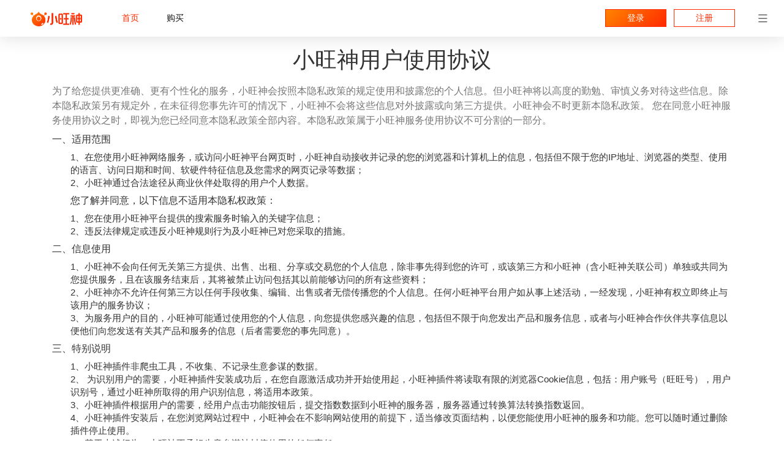

--- FILE ---
content_type: text/html; charset=utf-8
request_url: https://xiaowangshen.com/agreement/
body_size: 14433
content:

<!DOCTYPE html>
<html lang="zh-cn">
<head>
<title>小旺神插件官网-数据辅助分析-隐私政策</title>
<meta charset="UTF-8">
<meta name="baidu-site-verification" content="zGFy4YpawO"/>
<meta name="keywords" content="小旺神插件，小旺神，小旺神软件，小旺神工具，电商工具，运营工具、关键词优化、万相台工具、无界工具"/>
<meta name="description" content="小旺神为您提供主图下载，市场分析，评价透视，万相台无界批量操作、批量推广、批量添加关键词等运营辅助工具"/>
<link href="//f.tqdn.cn/bootstrap/3.3.7/css/bootstrap.min.css?t=1424161458" rel="stylesheet"/>
<link rel="stylesheet" href="//xws.tqdn.cn/css/iconfont.css?t=1751527682">
<link rel="shortcut icon" href="//xws.tqdn.cn/images/favicon.ico?t=1730969519" type="image/vnd.microsoft.icon">
<link rel="stylesheet" href="//xws.tqdn.cn/css/loading.css?t=1730969519">
<link rel="stylesheet" href="//xws.tqdn.cn/css/main.css?t=1730969519">
<link rel="stylesheet" href="//xws.tqdn.cn/css/xws_new_index.css?t=1730969519">
<script>var _hmt =_hmt ||[];(function () {var hm =document.createElement("script");hm.src ="https://hm.baidu.com/hm.js?10d04bfe4defa9232fe38f7e9a7e9567";var s =document.getElementsByTagName("script")[0];s.parentNode.insertBefore(hm,s);})();</script>
<style>footer{width:100%;background:rgb(37,36,59);padding-bottom:50px}footer .xws-footer{background:transparent;text-align:center;}.xws-footer p,.xws-footer p a{color:rgba(255,255,255,0.5);font-size:12px;line-height:20px}.xws-footer-main{height:260px;display:flex;justify-content:center;padding-top:40px;margin:0 auto;}.xws-footer-main a{color:rgb(255,255,255);font-size:12px;}.xws-footer-main-title{color:rgb(255,255,255);font-size:14px;font-weight:500;line-height:14px;text-align:left;margin-top:0;}.xws-footer-about-us{width:180px;display:grid;grid-template-columns:repeat(2,90px);grid-template-rows:repeat(4,30px);grid-column-gap:0px;grid-row-gap:0px;text-align:left;}.xws-footer-about-us .xws-footer-main-title{grid-column:1 / 3;}.xws-footer-main-divider{width:1px;height:112px;background:rgba(255,255,255,0.2);margin:24px 80px 0 30px;}#xws-footer-products{width:360px;display:flex;flex-wrap:wrap;}#xws-footer-products li{flex:0 0 50%;text-align:left;margin-bottom:10px}.xws-footer-about-us a:hover,#xws-footer-products li:hover a,.xws-footer-products-cur a{color:#ff2a00;}.am-form.login-form>div{margin-bottom:10px;}.dsy-iframe-login-content{padding:15px 0 !important;}.xws-footer-main{height:220px;}.xws-footer-main-title{color:#000000;}.am-btn-secondary,.am-btn-primary{background-color:#409eff !important;}.am-btn-primary[disabled],.am-btn-secondary[disabled]{background-color:#79bbff !important;}.am-btn-primary[disabled]{border-color:#79bbff !important;;}*+ul{margin-top:0 !important;}.am-form input[type=password][readonly],.am-form input[type=password][readonly]{background-color:#ffffff !important;cursor:default !important;}</style>
<script src="//f.tqdn.cn/jquery/2.2.0/js/jquery.min.js?t=0"></script>
<script>$(function () {$.ajax({url:"https://xiaowangshen.com/product_list/",success:function (result) {if (result.code ===200 &&result) {let chanpinList =result.data
let html =""
for (let i in chanpinList) {if (chanpinList[i].name ==='小旺神') {html +=`<li class="xws-footer-products-cur"><span><a href="` + chanpinList[i].href + `" target="_blank">` + chanpinList[i].name.replace('（1688）','') + `<span >` + '&nbsp;&bull;&nbsp;' + chanpinList[i].sketch + `</span></a></span></li>`
} else {html +=`<li><span><a href="` + chanpinList[i].href + `" target="_blank">` + chanpinList[i].name.replace('（1688）','') + `<span class='li_a_right' >` + '&nbsp;&bull;&nbsp;' + chanpinList[i].sketch + `</span></a></span></li>`
}
}
html +=`<li style="flex:100%;"><a href="https://info.xiaowangshen.com/" target="_blank">技巧分享<span class='li_a_right' >&nbsp;&bull;&nbsp;小旺神操作技巧</span></a></li>`
$('#xws-footer-products').html(html)
if ($('.login-box').length ||$('#_form_app').length) {$('footer').css({'background':'#ffffff','bottom':0,'padding-bottome':'50px'}).find('.xws-footer-main a,.xws-footer p,.xws-footer p a').css({'color':'#000000'})
}
}
}
});if ($('.xws-main').length) {$('footer').css({'background':'#25243b'}).find('.xws-footer-main-title,.xws-footer-main a').css({'color':'#ffffff'})
}
})
</script>
<style>.text-center{text-align:center;}.sub-title{color:#777;line-height:24px;font-size:16px;}.privacypolicy-text{margin:0 auto;margin-bottom:30px;width:1140px;}.deal-text h5{font-size:16px;margin:10px 0;}.privacypolicy-text p{padding-left:30px;font-size:15px;}</style>
</head>
<body style="display: flex;flex-direction: column;min-height: 100vh;margin: 0;">
<link rel="stylesheet" href="//xws.tqdn.cn/css/xws-header.css?t=1730969519">
<style>.seller-box{font-size:15px;color:#333;cursor:pointer;line-height:70px;min-width:80px;}.close-hf-btn{display:inline-block;font-size:13px;position:absolute;top:10px;cursor:pointer;right:10px;width:21px;text-align:center;color:rgb(33,33,33);border-radius:50%;background-color:#fff;}.close-hf-btn:hover{opacity:1;}.tuoyuan_btn li{margin-top:18px;height:32px;line-height:14px;font-size:14px;margin-right:16px;border:1px solid rgba(0,0,0,0.2);border-radius:20px;transition:all 0.2s linear;}.tuoyuan_btn .tk-nav-item a{height:36px;line-height:14px;padding:8px 16px;transition:all 0.2s linear;}.tuoyuan_btn .tk-nav-item:hover{border:1px solid rgb(255,24,0);animation-name:bHover;animation-duration:0.2s;}.tuoyuan_btn .tk-nav-item:hover a{padding:8px 13px;animation-name:aHover;animation-duration:0.2s;}.tuoyuan_btn .tk-nav-item:hover .jiantou svg g path{fill:rgb(255,42,0);}.tuoyuan_btn .tk-nav-item a:has(.suotou){color:rgba(0,0,0,0.3);}.tuoyuan_btn .tk-nav-item a:has(.suotou):hover{color:rgb(255,42,0);}.tuoyuan_btn .tk-nav-item:hover .suotou svg path{fill:rgb(255,42,0);fill-opacity:1;}@keyframes jiantouHover{from{margin-left:5px;}to{margin-left:11px;}}@keyframes suotouHover{from{margin-right:5px;}to{margin-right:11px;}}@keyframes aHover{from{padding:8px 16px;}to{padding:8px 13px;}}@keyframes bHover{from{border:1px solid rgba(0,0,0,0.2);}to{border:1px solid rgb(255,42,0);}}.lie_content ul li{margin-bottom:30px;}.lie_content ul li a{color:rgb(51,51,51)}.lie_content ul li:hover a{color:rgb(255,42,0)}.lie_content ul li a:has(.suotou_right){color:rgba(0,0,0,0.3)}.lie_content ul li:hover a:has(.suotou_right){color:rgb(255,42,0)}.lie_content ul li:hover svg g path{fill:rgb(255,42,0);fill-opacity:1;}.lie_content ul li:hover svg path{fill:rgb(255,42,0);fill-opacity:1;}</style>
<style>header{font-size:14px;background:rgba(255,255,255);{#-webkit-backdrop-filter:blur(50px);#}{#backdrop-filter:blur(50px);#}{#transform:translateZ(0);#}}.tk-mains{--xws-color:#FF6A4D;--height:60px;--font-size:14px;--font-family:SF Pro Text;height:var(--height);padding-left:50px;padding-right:0;}.tk-mains .tk-nav-dropdown-body{position:absolute;margin-right:-685px;top:var(--height);font-size:14px;display:block;z-index:100;background:#fff;border-radius:3px;padding:20px;transform:scaleY(0);transition:transform 0.2s;transform-origin:top center;}.head-logo{height:var(--height);text-align:center;float:left;}.head-logo,.head-logo a{display:inline-block;line-height:var(--height);}.tk-nav{list-style:none;display:inline-block;height:var(--height);}.tk-nav .tk-nav-item .header-flag{display:inline-block;text-align:center;line-height:20px;height:20px;border-radius:12px 12px 12px 4px;font-size:12px;color:#fff;padding:0 4px;position:absolute;top:3px;right:-25px;background-image:linear-gradient(-42.30deg,rgba(255,42,0,1.00) 1.27%,rgba(255,132,0,1.00) 94.559%);}.tk-nav>li{height:var(--height);line-height:var(--height);margin-right:25px;float:left;position:relative;font-size:var(--font-size);font-family:var(--font-family);color:rgba(0,0,0,0.8);}.tk-nav .tk-nav-item a,.tk-nav .tk-nav-item span{display:block;padding:0 10px;height:var(--height);line-height:var(--height);position:relative;cursor:pointer;color:rgba(0,0,0,0.9);font-size:var(--font-size);font-family:var(--font-family);}.tk-nav#user-id .tk-nav-item a,.tk-nav#user-id .tk-nav-item span{color:rgba(0,0,0,0.8);}.seller-box{line-height:var(--height);font-size:var(--font-size);font-family:var(--font-family);color:rgba(0,0,0,0.8);}[class^="el-"],[class^="xws"]{font-family:var(--font-family);}.user-name,.user-name .icon-font{color:rgba(0,0,0,0.9);}.tk-nav .detail{display:block;font-size:14px;padding:0 10px;height:var(--height);line-height:var(--height);color:#444;position:relative;cursor:pointer}li.tk-nav-a .user-name{line-height:var(--height);color:rgba(0,0,0,0.9);}.head-login-btn{line-height:var(--height);}.head-login-btn a{border:1px solid #ff2a00;padding:6px 35px;color:#ff2a00;cursor:pointer;}.tk-select{display:inline-block;height:var(--height);position:relative;float:left;margin-left:30px;margin-right:25px;display:flex;align-items:center;}.tk-select a.detail{width:78px;height:28px;line-height:28px;text-align:center;display:block;font-size:14px;font-weight:500;cursor:pointer;color:rgb(255,42,0);background:rgba(255,42,0,0.05);}.tk-select .tk-select-list{box-shadow:0px 2px 14px rgba(94,99,154,0.4);top:52px;width:240px;padding:0px;}.tk-select .tk-select-list ul li{height:40px;}.tk-select .tk-select-list ul li:hover{background-color:rgba(255,42,0,0.05)}.tk-select .tk-select-list ul li a{position:relative;display:flex;height:40px;}.tk-select .tk-select-list ul li:first-child{margin-top:0px;}.tk-select .tk-select-list ul li a{cursor:pointer;color:rgb(0,0,0);font-size:14px;}.tk-select .tk-select-list ul li .tk-select-list-logo{left:20px;}.tk-select .tk-select-list ul li .tk-select-list-cate{left:120px;}.tk-select .tk-select-list ul li .selected{left:180px;padding:4px 8px;background:rgba(255,106,77,0.1);color:rgb(255,106,77);font-size:12px;}.tk-nav-item.tk-nav-home a{color:rgb(255,42,0);}{#.tk-select:before{#}{# content:"";#}{# position:absolute;#}{# display:block;#}{# width:1px;#}{# height:14px;#}{# background:rgb(255,95,0);#}{# left:-10px;#}{# top:50%;#}{# transform:translateY(-50%);#}{#}#}</style>
<style>.tk-nav>li.wide-screen{display:none;}@media screen and (min-width:1500px){.tk-nav>li.wide-screen{display:block;}.narrow-screen{display:none;}}.tools-box{height:100%;margin-left:10px;}.tools-box .tools-box-list-wrapper{width:140px;position:absolute;top:70px;right:-20px;background-color:#FFFFFF;box-shadow:0 16px 32px 0 rgba(0,0,0,.08);border-radius:8px;padding:8px 0;z-index:8005;transform:scaleY(0);transition:transform 0.2s;transform-origin:top center;}.tools-box .tools-box-list-wrapper .arrow{width:0px;height:0px;border:6px solid;border-color:transparent transparent #FFFFFF transparent;position:absolute;right:30px;top:0px;transform:translateY(-100%);box-shadow:0 16px 32px 0 rgba(0,0,0,.08);}.tools-box .tools-box-list-wrapper .tools-box-list li span,.tools-box .tools-box-list-wrapper .tools-box-list li a{color:rgba(0,0,0.8);}.tools-box .tools-box-list-wrapper .tools-box-list li{height:30px;line-height:30px;padding-left:20px;cursor:pointer;}.tools-box .tools-box-list-wrapper .tools-box-list li:hover{background-color:rgba(255,42,0,0.05);}.tools-box .tools-box-list-wrapper .tools-box-list li:hover span,.tools-box .tools-box-list-wrapper .tools-box-list li:hover a{color:rgb(255,42,0);}.tools-box .reference{display:flex;height:100%;align-items:center;cursor:pointer;z-index:8005;}.tools-box .reference svg{fill:#444;}{#.tools-box:hover .tools-box-list-wrapper{#}{# transform:scaleY(1);#}{#}#}.abs-mid{position:absolute;top:50%;transform:translateY(-50%);}.abs-h-cen{position:absolute;left:50%;transform:translateX(-50%);}.abs-cen{position:absolute;top:50%;left:50%;transform:translateY(-50%) translateX(-50%);}</style>
<link rel="stylesheet" href="//xws.tqdn.cn/css/xws_shaungshiyihuodong.css?t=1730969519">
<div class="clear-header"></div>
<header class="box-sd">
<div class="holiday-img">
<a class="holiday2" href="https://support.qq.com/products/175620?" target="_blank" style="display: block;">
<img id="img1" src="" alt="" style="width:100%;object-fit: cover;">
</a>
</div>
<div class="tk-mains">
<div class="head-logo">
<a href="//xiaowangshen.com">
<img src="//xws.tqdn.cn/images/xws_logo_167x48.png?t=1730969520" alt="小旺神LOGO" height="24">
</a>
</div>
<div class="tk-select tk-nav-dropdown">
<div class="tk-select-list tk-nav-dropdown-body">
<ul>
<li>
<a>
<svg class="tk-select-list-logo abs-mid" width="54.054672" height="16.000000" viewBox="0 0 54.0547 16" fill="none" xmlns="http://www.w3.org/2000/svg" xmlns:xlink="http://www.w3.org/1999/xlink">
<desc>
Created with Pixso.
</desc>
<path id="合并 1" d="M16.9655 1.05579C16.894 1.01379 16.8194 0.978462 16.7417 0.949799C16.6639 0.921143 16.5843 0.899605 16.5027 0.885193C16.4211 0.870781 16.3388 0.863724 16.256 0.864014C16.1731 0.864311 16.091 0.871956 16.0095 0.88694C15.928 0.901932 15.8484 0.924034 15.7709 0.953247C15.6933 0.98246 15.619 1.01832 15.5479 1.06083C15.4767 1.10334 15.4099 1.15182 15.3474 1.20628C15.2849 1.26073 15.2277 1.3203 15.1759 1.38499C15.124 1.44968 15.0783 1.51845 15.0387 1.59131C14.9991 1.66417 14.9663 1.73996 14.9403 1.81869C14.9142 1.89742 14.8953 1.97784 14.8836 2.05994C14.8719 2.14204 14.8676 2.22453 14.8706 2.30742C14.8737 2.3903 14.884 2.47225 14.9017 2.55328C14.9193 2.63431 14.944 2.71313 14.9758 2.78975C15.0075 2.86636 15.0457 2.93955 15.0905 3.00932C15.1353 3.07909 15.1859 3.14434 15.2424 3.20506L14.0884 4.35956C13.0609 3.44095 11.8595 2.92247 10.9744 2.43742C9.3223 1.53129 8.75156 0 8.75156 0C8.75156 0 8.11134 1.62017 6.13004 2.55312C5.32919 2.9299 4.34807 3.49587 3.4791 4.29747L2.3999 3.21753C2.43935 3.17532 2.47601 3.13081 2.50992 3.08401C2.54381 3.03721 2.57466 2.98848 2.60248 2.93782C2.63029 2.88716 2.65485 2.83497 2.67615 2.78124C2.69745 2.72752 2.71533 2.67267 2.72978 2.61671C2.74425 2.56075 2.75517 2.5041 2.76256 2.44677C2.76994 2.38943 2.77374 2.33187 2.77394 2.27407C2.77414 2.21626 2.77075 2.15868 2.76376 2.1013C2.75677 2.04391 2.74626 1.98719 2.73219 1.93113C2.71814 1.87506 2.70064 1.8201 2.67972 1.76622C2.6588 1.71234 2.6346 1.65998 2.60715 1.60912C2.5797 1.55827 2.54918 1.50933 2.51561 1.46229C2.48204 1.41525 2.44569 1.37049 2.40654 1.328C2.36739 1.28551 2.32574 1.24562 2.28162 1.20834C2.23749 1.17104 2.19121 1.13666 2.14279 1.10516C2.09436 1.07365 2.04417 1.0453 1.9922 1.02007C1.94025 0.99485 1.88692 0.972954 1.83223 0.954399C1.77753 0.935844 1.72189 0.920769 1.66533 0.909164C1.60875 0.897568 1.55167 0.889534 1.49409 0.885063C1.43652 0.8806 1.37889 0.879745 1.3212 0.882484C1.26352 0.885223 1.20622 0.891548 1.14934 0.901451C1.09244 0.911354 1.03638 0.924759 0.981155 0.941673C0.925934 0.958588 0.871979 0.978874 0.81929 1.00253C0.766586 1.02619 0.715576 1.05304 0.666229 1.08308C0.616898 1.11311 0.569611 1.14611 0.524399 1.18206C0.479172 1.21801 0.436356 1.25664 0.39595 1.29794C0.355545 1.33923 0.317871 1.3829 0.282913 1.42891C0.247971 1.47492 0.216003 1.52293 0.187042 1.57294C0.158081 1.62295 0.132339 1.67457 0.109818 1.72779C0.0872955 1.78102 0.0681763 1.83544 0.0524445 1.89106C0.0367126 1.94668 0.0245056 2.00306 0.0158081 2.0602C0.0071106 2.11736 0.0019989 2.17482 0.000488281 2.2326C-0.0010376 2.29038 0.0010376 2.34804 0.00671387 2.40556C0.0123901 2.46309 0.0216064 2.52003 0.0343933 2.5764C0.0471649 2.63277 0.0634003 2.68813 0.0830841 2.74247C0.102783 2.79681 0.125763 2.84972 0.152054 2.90118C0.178345 2.95265 0.207733 3.00228 0.240219 3.05007C0.272705 3.09786 0.308029 3.14345 0.346207 3.18682C0.384369 3.2302 0.425095 3.27103 0.468369 3.30931C0.511627 3.3476 0.557114 3.38304 0.604797 3.41563C0.652496 3.44823 0.702026 3.47774 0.753387 3.50414C0.804764 3.53055 0.857574 3.55365 0.911835 3.57345C0.966095 3.59325 1.02136 3.6096 1.07767 3.62249C1.13396 3.63538 1.19084 3.64471 1.24829 3.6505C1.30576 3.65627 1.36336 3.65845 1.42108 3.65704C1.47882 3.65561 1.53624 3.6506 1.59334 3.642C1.65045 3.6334 1.7068 3.62128 1.76239 3.60563C1.81799 3.58998 1.87239 3.57093 1.92561 3.54848C1.97884 3.52604 2.03044 3.50036 2.08046 3.47146L3.18776 4.57953C2.10246 5.68547 1.26105 7.195 1.29843 9.21292C1.37796 13.3451 5.03838 16.0797 8.99094 15.9982C12.5761 15.9239 16.5212 12.9386 16.1625 8.72787C15.9998 6.81874 15.2824 5.54909 14.3819 4.63869L15.5605 3.45979C15.6393 3.506 15.7219 3.54406 15.8083 3.57397C15.8946 3.60389 15.9831 3.62509 16.0736 3.63757C16.1641 3.65005 16.255 3.65356 16.3462 3.64812C16.4374 3.64268 16.5272 3.62839 16.6156 3.60524C16.704 3.58208 16.7893 3.55053 16.8714 3.51055C16.9536 3.47059 17.0311 3.42297 17.1039 3.36772C17.1768 3.31247 17.2435 3.25063 17.3041 3.18222C17.3648 3.11381 17.4182 3.04013 17.4643 2.96119C17.5104 2.88225 17.5484 2.79955 17.5783 2.71312C17.6081 2.62669 17.6293 2.53816 17.6417 2.44756C17.6542 2.35696 17.6576 2.26601 17.6522 2.17471C17.6467 2.08342 17.6324 1.99354 17.6092 1.90507C17.5861 1.8166 17.5545 1.73124 17.5146 1.64899C17.4746 1.56674 17.427 1.48919 17.3718 1.41633C17.3165 1.34347 17.2547 1.2767 17.1864 1.21603C17.118 1.15536 17.0444 1.10194 16.9655 1.05579ZM8.80351 10.3483C7.22594 10.3483 5.94685 8.9627 5.94685 7.25364C5.94685 5.54457 7.22594 4.15976 8.80351 4.15976C10.3811 4.15976 11.6604 5.54563 11.6604 7.25443C11.6604 8.96323 10.3811 10.3483 8.80351 10.3483ZM10.8792 7.65536C10.8792 8.89212 9.94554 9.89484 8.79344 9.89484C7.64134 9.89484 6.70767 8.89212 6.70767 7.65536C6.70767 6.41861 7.6416 5.41562 8.79344 5.41562C9.94527 5.41562 10.8792 6.41834 10.8792 7.65536ZM13.1216 13.8657C12.4255 14.3229 11.9091 14.338 11.8439 14.338L11.8367 14.338L11.3108 13.3631C11.3108 13.3631 12.074 13.3475 12.5541 12.9386C13.1158 12.461 13.1277 12.0834 13.1277 12.0834L13.9453 12.8425C13.9453 12.8425 13.9034 13.3514 13.1216 13.8657Z" fill-rule="evenodd" fill="url(#paint_linear_2453_713_0)" />
<path id="矢量 164" d="M39.6159 3.50626L39.6159 7.35001L41.8459 7.35001L41.8459 8.25501L39.6159 8.25501L39.6159 12.3363L41.8459 12.3363L41.8459 13.2425L36.3822 13.2425L36.3822 12.3363L38.7234 12.3363L38.7234 8.26002L36.5984 8.26002L36.5984 7.35001L38.7234 7.35001L38.7234 3.50626L36.3822 3.50626L36.3822 2.60001L41.8459 2.60001L41.8459 3.50626L39.6159 3.50626ZM51.7172 3.89756L52.8297 3.89756C53.4134 3.89756 54.0547 4.54882 54.0547 5.14132L54.0547 10.1176C54.0547 10.9676 53.4897 11.4751 52.9409 11.4751L51.7172 11.4751L51.7172 13.2863L50.8259 13.2863L50.8259 11.4826L49.7122 11.4826C49.1809 11.4826 48.3772 10.9826 48.3772 10.2326L48.3772 5.14631C48.3772 4.42631 48.9384 3.90257 49.7122 3.90257L50.8259 3.90257L50.8259 2.65257L51.7172 2.65257L51.7172 3.89756ZM23.8272 13.4L22.6059 13.4L22.6059 12.4937L23.8272 12.4937C24.0847 12.4937 24.3822 12.2887 24.3822 12.155L24.3822 2.75748L25.2697 2.75748L25.2697 12.155C25.2697 12.8887 24.5097 13.4 23.8272 13.4ZM44.2572 3.67132L47.8197 3.67132L47.8197 2.76632L44.2572 2.76632L44.2572 3.67132ZM34.8209 2.94001L33.0372 2.94001C32.4259 2.94001 31.8097 3.39501 31.8097 4.41126L31.8097 11.3175C31.8097 12.3175 32.3872 12.6763 32.9247 12.6763L34.8209 12.6763C35.5897 12.6763 36.0472 12.1675 36.0472 11.3175L36.0472 4.41126C36.0472 3.51751 35.5659 2.94001 34.8209 2.94001ZM32.6959 4.41126C32.6959 4.15377 32.7534 3.84501 33.0309 3.84501L34.8147 3.84501C34.9147 3.84501 35.1497 3.84501 35.1497 4.41126L35.1497 7.35001L32.7022 7.35001L32.6959 4.41126ZM28.8397 11.61L26.7322 4.70373L27.5797 4.43499L29.6884 11.3412L28.8397 11.61ZM20.4522 11.6725L19.6547 11.2775C21.3697 7.66999 21.4959 4.58373 21.4972 4.55373L22.3847 4.58498C22.3797 4.72498 22.2484 7.89498 20.4522 11.6725ZM48.0422 5.60006L48.0422 4.68882L43.8122 4.68882L43.8122 5.60006L45.5934 5.60006L45.5934 13.2863L46.4834 13.2863L46.4834 5.60006L48.0422 5.60006ZM49.7122 4.80256C49.5472 4.80256 49.2672 4.84632 49.2672 5.14132L49.2672 7.29131L50.8259 7.29131L50.8259 4.80256L49.7122 4.80256ZM51.7172 7.29131L53.1647 7.29131L53.1647 5.14132C53.0993 4.98087 52.9864 4.86796 52.8259 4.80256L51.7172 4.80256L51.7172 7.29131ZM43.8284 13.0526L44.6859 13.2951C45.2547 11.2176 45.1547 6.35006 45.1472 6.14881L44.2572 6.17007C44.2584 6.22506 44.3609 11.1001 43.8284 13.0526ZM46.9322 6.17007C46.9334 6.22007 47.0447 11.1788 47.1547 13.1988L48.0447 13.1488C47.9347 11.1488 47.8222 6.19881 47.8222 6.14881L46.9322 6.17007ZM49.2672 10.2326C49.2672 10.3788 49.5722 10.5713 49.7122 10.5713L50.8259 10.5713L50.8259 8.19631L49.2672 8.19631L49.2672 10.2326ZM52.9409 10.5713C53.0222 10.5713 53.1647 10.4201 53.1647 10.1188L53.1634 8.19631L51.7172 8.19631L51.7172 10.5713L52.9409 10.5713ZM35.1547 11.3175C35.1547 11.77 35.0072 11.77 34.8197 11.77L32.9247 11.77C32.8522 11.77 32.7022 11.77 32.7022 11.3175L32.7022 8.26002L35.1547 8.26002L35.1547 11.3175Z" fill-rule="evenodd" fill="#FF2A00" />
<defs>
<linearGradient id="paint_linear_2453_713_0" x1="17.769190" y1="15.037498" x2="1.764271" y2="-0.930588" gradientUnits="userSpaceOnUse">
<stop stop-color="#FF2A00" />
<stop offset="1.000000" stop-color="#FF8400" />
</linearGradient>
</defs>
</svg>
<span class="tk-select-list-cate abs-mid">淘系版</span>
<span class="selected abs-mid">当前</span>
</a>
</li>
<li>
<a href="https://wangcanmou.com?s=xws_index_nav" target="_blank">
<svg class="tk-select-list-logo abs-mid" width="54.013260" height="16.001709" viewBox="0 0 54.0133 16.0017" fill="none" xmlns="http://www.w3.org/2000/svg" xmlns:xlink="http://www.w3.org/1999/xlink">
<desc>
Created with Pixso.
</desc>
<g clip-path="url(#clip2453_697)">
<path id="path" d="M11.8008 14.3378L11.2764 13.3631C11.2764 13.3631 12.0368 13.3476 12.5155 12.9387C13.076 12.46 13.0875 12.0836 13.0875 12.0836L13.904 12.8444C13.904 12.8444 13.8622 13.3529 13.0817 13.8667C12.3875 14.324 11.8662 14.3378 11.8008 14.3378ZM5.93062 7.25422C5.93062 5.54533 7.20529 4.15955 8.77818 4.15955C10.3511 4.15955 11.6262 5.54533 11.6262 7.25422C11.6262 8.96311 10.3511 10.3493 8.77818 10.3493C7.20529 10.3493 5.93062 8.96355 5.93062 7.25422ZM6.11328 2.55289C5.31329 2.92978 4.33551 3.496 3.47018 4.29733L2.39462 3.21733C2.45688 3.15102 2.51207 3.07926 2.5602 3.00208C2.60834 2.92488 2.64847 2.84374 2.6806 2.75864C2.71275 2.67355 2.73628 2.58614 2.75121 2.49641C2.76613 2.40667 2.77216 2.31635 2.76929 2.22543C2.76642 2.13451 2.75471 2.04475 2.73416 1.95613C2.71361 1.86752 2.68462 1.78176 2.64717 1.69886C2.60973 1.61596 2.56456 1.53751 2.51166 1.46351C2.45877 1.3895 2.39915 1.32137 2.33284 1.25911C2.26653 1.19685 2.19478 1.14165 2.11758 1.09353C2.04039 1.0454 1.95924 1.00526 1.87416 0.973122C1.78906 0.940979 1.70164 0.91745 1.61191 0.902519C1.52219 0.887596 1.43185 0.881569 1.34094 0.884438C1.25002 0.887306 1.16025 0.899017 1.07164 0.919571C0.983032 0.940117 0.897278 0.969116 0.814377 1.00656C0.731476 1.044 0.653015 1.08917 0.57901 1.14207C0.50502 1.19496 0.43689 1.25457 0.374619 1.32089C0.318314 1.381 0.267761 1.4456 0.222961 1.51472C0.178162 1.58383 0.139832 1.65636 0.107971 1.73232C0.0760956 1.80827 0.0511932 1.88643 0.0332642 1.96682C0.0153351 2.0472 0.00463867 2.12854 0.00120544 2.21083C-0.00222778 2.29312 0.00163269 2.37507 0.0128021 2.45667C0.0239868 2.53828 0.0422821 2.61825 0.0677032 2.69659C0.0931244 2.77493 0.125275 2.8504 0.164154 2.92301C0.203033 2.99562 0.248032 3.06422 0.299133 3.12881C0.350235 3.1934 0.406647 3.25296 0.468369 3.3075C0.53009 3.36203 0.596161 3.41068 0.66655 3.45344C0.736938 3.49619 0.810562 3.53239 0.887405 3.56203C0.964249 3.59167 1.04312 3.61427 1.12399 3.62986C1.20486 3.64544 1.28648 3.65374 1.36884 3.65478C1.45119 3.65581 1.53299 3.64955 1.61423 3.636C1.69548 3.62246 1.77487 3.60184 1.85245 3.57413C1.93001 3.54643 2.00452 3.51209 2.07596 3.47111L3.1795 4.57777C2.09818 5.68356 1.25951 7.19289 1.29729 9.21111C1.37506 13.3453 5.02396 16.08 8.96484 16C12.5391 15.9258 16.4715 12.94 16.1142 8.73022C15.952 6.81911 15.2368 5.55111 14.3391 4.64133L15.5128 3.46C15.5629 3.48949 15.6146 3.51575 15.668 3.53877C15.7213 3.5618 15.7759 3.58142 15.8317 3.59763C15.8875 3.61383 15.9441 3.6265 16.0015 3.63564C16.0589 3.64478 16.1166 3.6503 16.1747 3.65222C16.2328 3.65414 16.2908 3.65244 16.3486 3.64711C16.4065 3.64178 16.4638 3.63288 16.5206 3.62039C16.5773 3.60791 16.6331 3.59194 16.6878 3.57249C16.7426 3.55303 16.7959 3.53025 16.8478 3.50413C16.8997 3.47801 16.9498 3.44876 16.9981 3.41639C17.0464 3.38401 17.0924 3.34875 17.1363 3.31062C17.1801 3.27249 17.2214 3.23178 17.2602 3.18848C17.2989 3.1452 17.3349 3.09966 17.3679 3.05187C17.401 3.00409 17.431 2.95444 17.4578 2.90291C17.4847 2.85138 17.5083 2.79839 17.5285 2.74391C17.5488 2.68944 17.5655 2.63392 17.5788 2.57735C17.5921 2.52079 17.6019 2.46362 17.608 2.40583C17.6142 2.34805 17.6168 2.2901 17.6157 2.232C17.6146 2.1739 17.6099 2.11609 17.6016 2.05858C17.5933 2.00106 17.5815 1.94428 17.5661 1.88825C17.5507 1.83221 17.5318 1.77736 17.5096 1.72367C17.4873 1.66999 17.4618 1.6179 17.4331 1.56741C17.4043 1.51691 17.3725 1.4684 17.3377 1.42188C17.3029 1.37536 17.2653 1.33118 17.225 1.28935C17.1846 1.24753 17.1418 1.20837 17.0966 1.1719C17.0514 1.13541 17.004 1.10189 16.9546 1.07133C16.9052 1.04076 16.854 1.01339 16.8012 0.98922C16.7484 0.965042 16.6942 0.944252 16.6388 0.926842C16.5833 0.909431 16.527 0.895538 16.4698 0.885162C16.4127 0.874794 16.3551 0.868019 16.297 0.864845C16.239 0.861664 16.181 0.862114 16.123 0.866188C16.0651 0.870262 16.0076 0.877922 15.9506 0.889183C15.8936 0.900436 15.8375 0.915199 15.7823 0.933464C15.7271 0.951729 15.6733 0.973351 15.6209 0.998344C15.5684 1.02333 15.5177 1.05149 15.4688 1.08282C15.4198 1.11414 15.373 1.14839 15.3283 1.18557C15.2837 1.22274 15.2415 1.26255 15.2018 1.305C15.1621 1.34744 15.1252 1.39219 15.0911 1.43925C15.057 1.48631 15.026 1.5353 14.998 1.58624C14.97 1.63717 14.9453 1.68964 14.9239 1.74366C14.9025 1.79768 14.8845 1.85283 14.87 1.9091C14.8555 1.96536 14.8445 2.02231 14.8371 2.07995C14.8297 2.13759 14.8259 2.19546 14.8257 2.25357C14.8255 2.31168 14.829 2.36958 14.836 2.42726C14.8431 2.48494 14.8537 2.54196 14.8679 2.59831C14.882 2.65467 14.8997 2.70992 14.9208 2.76408C14.9419 2.81822 14.9662 2.87085 14.9939 2.92196C15.0216 2.97306 15.0523 3.02225 15.0861 3.06951C15.1199 3.11678 15.1565 3.16176 15.196 3.20444L14.0462 4.35956C13.024 3.44089 11.824 2.92267 10.9426 2.43733C9.29507 1.53156 8.72662 0 8.72662 0C8.72662 0 8.09062 1.62 6.11328 2.55289ZM6.69107 7.65511C6.69107 8.892 7.62218 9.89467 8.77061 9.89467C9.91907 9.89467 10.8462 8.892 10.8462 7.65511C10.8462 6.41822 9.91551 5.41556 8.76706 5.41556C7.61862 5.41556 6.69107 6.41822 6.69107 7.65511Z" fill-rule="evenodd" fill="#5864FF" />
<path id="矢量 163" d="M45.7915 2.60085L44.9008 2.60085L44.9008 4.66219L45.7915 4.66219L45.7915 2.60085ZM53.9204 9.4724L52.8421 9.4724C53.2576 10.4449 53.6528 11.6346 54.0133 13.0168L53.1538 13.2573C52.7528 11.7342 52.3172 10.4609 51.8599 9.4724L51.0225 9.4724L51.0225 13.3662L50.1337 13.3662L50.1337 9.4724L49.4226 9.4724C49.1221 10.7457 48.5048 12.2644 47.8382 13.3777L47.0826 12.8968C47.6674 11.9208 48.2083 10.6133 48.5048 9.4724L47.2413 9.4724L47.2413 8.55638L50.1364 8.55638L50.1364 7.98351L49.1341 7.98351C48.7191 7.98351 47.9093 7.61949 47.9093 6.95284L47.9093 4.31862L47.2426 4.31862L47.2426 3.40083L47.9093 3.40083L47.9093 2.60085L48.7982 2.60085L48.7982 3.40083L52.3586 3.40083L52.3586 2.60085L53.2475 2.60085L53.2475 3.40083L53.9141 3.40083L53.9141 4.31862L53.2475 4.31862L53.2475 6.95284C53.2475 7.46349 52.6875 7.98351 52.1364 7.98351L51.0252 7.98351L51.0252 8.55638L53.9204 8.55638L53.9204 9.4724ZM27.4107 3.52269L27.4107 7.41692L29.6378 7.41692L29.6378 8.33293L27.4107 8.33293L27.4107 12.456L29.6378 12.456L29.6378 13.3721L24.1814 13.3721L24.1814 12.456L26.52 12.456L26.52 8.33293L24.404 8.33293L24.404 7.41692L26.52 7.41692L26.52 3.52269L24.1814 3.52269L24.1814 2.6067L29.6378 2.6067L29.6378 3.52269L27.4107 3.52269ZM41.3372 8.91685L41.9715 8.26616C41.4879 7.78087 40.9764 7.29509 40.416 6.87508L41.7644 6.87508L41.7644 5.95863L35.7625 5.95863C35.8835 5.73897 35.9827 5.50993 36.0604 5.2715L39.179 5.2715C39.6524 5.2715 40.7533 5.07106 40.7533 3.21019L39.8537 3.21019C39.8537 4.35551 39.3813 4.35551 39.179 4.35551L33.8901 4.35551L34.4234 3.04085L33.5915 2.6924L32.5493 5.27019L35.0959 5.27019C34.9864 5.51506 34.8503 5.74409 34.6875 5.95729L31.7576 5.95729L31.7576 6.87373L33.7825 6.87373C33.1259 7.38512 32.4038 7.77489 31.6159 8.04308L31.9003 8.90971C33.0065 8.53416 34.2403 7.84709 35.1092 6.87239L38.64 6.87239C39.6688 7.31682 40.5435 8.11687 41.3372 8.91685ZM20.8408 2.95024L22.6226 2.95024C23.3662 2.95024 23.8475 3.53426 23.8475 4.43913L23.8475 11.4249C23.8475 12.2853 23.3897 12.7995 22.6226 12.7995L20.7292 12.7995C20.1915 12.7995 19.6159 12.4387 19.6159 11.4249L19.6159 4.43913C19.6159 3.41069 20.2305 2.95024 20.8408 2.95024ZM20.8391 3.86623C20.5631 3.86623 20.5048 4.17781 20.5048 4.43913L20.5048 7.41692L22.9545 7.41692L22.9545 4.43913C22.9545 3.86623 22.7208 3.86623 22.6208 3.86623L20.8391 3.86623ZM52.3608 4.31685L48.7977 4.31685L48.7982 5.23329L52.3608 5.23329L52.3608 4.31685ZM46.9047 13.3662L46.1252 13.3662C45.6768 13.3662 45.0114 12.8373 45.0114 12.1066L45.0114 6.72398C45.0114 6.62263 44.9475 6.38042 44.7893 6.38042L43.9003 6.38042L43.9003 5.46397L44.7893 5.46397C45.4772 5.46397 45.903 6.11775 45.903 6.72398L45.903 12.1066C45.903 12.2737 46.0808 12.4204 46.1506 12.4502L46.9061 12.4502L46.9047 13.3662ZM48.7977 6.90752C48.8958 6.99077 49.0083 7.0435 49.1351 7.06572L52.1386 7.06752C52.2106 7.06752 52.3253 6.97462 52.3608 6.91505L52.3608 6.15108L48.7977 6.15108L48.7977 6.90752ZM33.1969 9.01421L33.2413 9.92931C35.4355 9.82042 37.712 9.33464 40.0062 8.48576L39.6991 7.62444C37.4888 8.44218 35.3013 8.90977 33.1969 9.01421ZM22.6208 11.8831C22.8074 11.8831 22.9545 11.8831 22.9545 11.4249L22.955 8.33421L20.5052 8.33421L20.5052 11.4249C20.5052 11.8831 20.6555 11.8831 20.7275 11.8831L22.6208 11.8831ZM32.6702 11.6604L32.644 10.7449C34.9471 10.6759 37.4747 10.1604 40.1551 9.21239L40.4498 10.0777C37.6827 11.0568 35.0654 11.5893 32.6702 11.6604ZM31.8973 13.4009L31.8426 12.4862C35.0924 12.2862 38.2346 11.7146 41.1822 10.7879L41.4488 11.6635C38.4315 12.6115 35.2182 13.196 31.8973 13.4009Z" fill-rule="evenodd" fill="#3333CC" />
</g>
<defs>
<clipPath id="clip2453_697">
<rect id="旺参谋大logo" width="54.013264" height="16.001709" fill="white" />
</clipPath>
</defs>
</svg>
<span class="tk-select-list-cate abs-mid">1688版</span>
</a>
</li>
</ul>
</div>
</div>
<ul class="tk-nav">
<li class="tk-nav-item tk-nav-home">
<a href="//xiaowangshen.com">
首页
</a>
</li>
<li class="tk-nav-item">
<a href="/buy/" target="_blank">购买</a>
</li>
</ul>
<ul id="user-id" class="tk-nav" style="float: right;">
<li class="tk-nav-item wide-screen">
<a href="https://xiaowangshen.com/company_info/">关于我们</a>
</li>
<li class="tk-nav-a">
<div class="head-login-btn">
<a href="/m/api/user/third/to_login/?login_source=gzh">登录</a>
<span style="color: #fff;"> / </span>
<a id="xws-register" href="/m/api/user/third/to_login/?next=https://xiaowangshen.com/agreement/&amp;is_register=True">注册</a>
</div>
</li>
<li>
<div class="tools-box narrow-screen">
<div class="reference">
<svg width="20.000000" height="20.000000" viewBox="0 0 32 32" xmlns="http://www.w3.org/2000/svg" xmlns:xlink="http://www.w3.org/1999/xlink">
<g>
<path id="合并 18" d="M6 6.00003L27.25 6.00003C27.8023 6.00003 28.25 6.44774 28.25 7.00003C28.25 7.55232 27.8023 8.00003 27.25 8.00003L6 8.00003C5.44769 8.00003 5 7.55232 5 7.00003C5 6.44774 5.44769 6.00003 6 6.00003ZM6 15L27.25 15C27.8023 15 28.25 15.4477 28.25 16C28.25 16.5523 27.8023 17 27.25 17L6 17C5.44769 17 5 16.5523 5 16C5 15.4478 5.44769 15 6 15ZM27.25 24L6 24C5.44769 24 5 24.4478 5 25C5 25.5523 5.44769 26 6 26L27.25 26C27.8023 26 28.25 25.5523 28.25 25C28.25 24.4478 27.8023 24 27.25 24Z" />
</g>
</svg>
</div>
<div class="tools-box-list-wrapper">
<div class="arrow"></div>
<ul class="tools-box-list">
<li>
<a href="https://xiaowangshen.com/company_info/">关于我们</a>
</li>
</ul>
</div>
</div>
</li>
</ul>
<ul class="tk-nav">
</ul>
</div>
</header>
<script src="//f.tqdn.cn/jquery/2.2.0/js/jquery.min.js?t=0"></script>
<script>var xws_func_list ='/xws/func/list/';$(function () {var params ={}
$.get(xws_func_list,params,function (data) {if(data['v27'][0]['btype'] !==1 &&data['v27'][0]['btype'] !==-1){$('#monitor-flagV27-li').css('display','block')
}
if(data['v38'] &&data['v38'][0]['btype'] !==1 &&data['v38'][0]['btype'] !==-1){$('#monitor-flagV38-li').css('display','block')
}
if(data['v31'] &&data['v31'][0]['btype'] !==1 &&data['v31'][0]['btype'] !==-1){$('#monitor-flagV31-li').css('display','block')
}
})
$('.xws-open-11-modal').click(function () {$('#myModal1').modal('show')
})
$('.xws-special-img').click(function () {var zhuliurl ="/buy/"
window.open(zhuliurl)
});$('.close-hf-btn').click(function () {$(this).parent().css('display','none')
$('.clear-header').css('height',$('header').height());})
function expiredTimeCheck(s_time,e_time){var now =Date.parse(new Date())
if(s_time <=now &&e_time >=now){return true
} else {return false
}
}
$('header .holiday-img').css('display','none');var h_url ='https://xiaowangshen.com/api/top/holiday/notify/'
$.get(h_url,function(res){if(res &&res.code ==200){if(res.data.jump_url){$('.holiday-img a').attr('href',res.data.jump_url)
}
$('.holiday-img a img').attr('src',res.data.pic_url)
$('header .holiday-img').css('display','block');img1.onload=function(){$('.banner,.login-box,.content-bg').css('margin-top',(0 + $('.holiday-img a img').height()) + 'px');$('.container-fluid').css('margin-top',(0 + $('.holiday-img a img').height()) + 'px');}
} else {$('header .holiday-img').css('display','none');}
})
})
</script>
<script>$(function () {$('.menu-new-nick').click(function () {var menunickurl ='https://item.xiaowangshen.com/member/self/info/'
window.open(menunickurl)
})
$('.clear-header').css('height',$('header').height());var url ='/xws/crx_info/';var dataUrl ='/crx/xws/user/info/';var loginUrl ='/m/api/user/third/to_login/?tag=dsy&amp;next=/?user%3D1';$.get(url,function (data) {$('#download-btn').attr('href',data.download_url);$('.cumulative-downloads').attr('href',data.download_url)
$('.down-crx').attr('href',data.download_url)
$('.crx-info .ver').html(data.ver);$('#tutorial .modal-ver').text(data.ver)
$('.tk-nav-item .xws-download').attr('href',data.download_url);load_version()
});function intVersion(str) {return parseInt(str.replace(/\./ig,''));}
function load_version() {if ($('#xws-installed').attr('version') &&$('.ver').text() !='') {var ins_ver =intVersion($('#xws-installed').attr('version'));var now_ver =intVersion($('.ver').text());$('.ver-tip').text('已安装');$('.ver-tip').attr('style','background:#2fc235;');if (now_ver >ins_ver) {$('.ver-tip').text('有更新');$('.ver-tip').attr('style','background:red;');}
} else {setTimeout(function () {load_version()
},500);}
}
$('.pro-list').mouseenter(function () {$('.pro-list .up-arrow').css('display','block');$('.pro-list .con').css('display','block');}).mouseleave(function () {$('.pro-list .up-arrow').css('display','');$('.pro-list .con').css('display','');});$('.tk-nav-dropdown').mouseenter(function () {const _this =$(this);_this.find('.tk-nav-dropdown-body').css({'transform':'scaleY(1)'
})
_this.find('.icon-up').addClass('showdown');_this.find('.icon-up').removeClass('showup');}).mouseleave(function () {const _this =$(this);_this.find('.tk-nav-dropdown-body').css({'transform':'scaleY(0)'
})
_this.find('.icon-up').addClass('showup');_this.find('.icon-up').removeClass('showdown');});$('.tk-nav .tk-nav-a').mouseenter(function () {$('.tk-nav .tk-nav-a .user-name .icon-up').addClass('showdown');$('.tk-nav .tk-nav-a .user-name .icon-up').removeClass('showup');}).mouseleave(function () {$('.tk-nav .tk-nav-a .user-name .icon-up').addClass('showup');$('.tk-nav .tk-nav-a .user-name .icon-up').removeClass('showdown');});$('.detail-list-notice').mouseenter(function () {$('.detail-list-notice-body').css('display','block')
}).mouseleave(function () {$('.detail-list-notice-body').css('display','')
});function hideToolBox() {toolsBoxFlag =false;setTimeout(() =>{if (!toolsBoxFlag) {$('.tools-box .tools-box-list-wrapper').css({'transform':'scaleY(0)'
})
}
},300)
}
let toolsBoxFlag =false;$('.tools-box').mouseenter(function () {toolsBoxFlag =true;$('.tools-box .tools-box-list-wrapper').css({'transform':'scaleY(1)'
})
}).mouseleave(function () {hideToolBox()
});$(".mjseller-box").mouseenter(function () {toolsBoxFlag =true;}).mouseleave(function () {hideToolBox()
});});</script>
<div class="container privacypolicy-text">
<h1 class="text-center" style="margin-top: 18px;margin-bottom: 9px;font-weight: 500;">小旺神用户使用协议</h1>
<h3 class="sub-title">为了给您提供更准确、更有个性化的服务，小旺神会按照本隐私政策的规定使用和披露您的个人信息。但小旺神将以高度的勤勉、审慎义务对待这些信息。除本隐私政策另有规定外，在未征得您事先许可的情况下，小旺神不会将这些信息对外披露或向第三方提供。小旺神会不时更新本隐私政策。 您在同意小旺神服务使用协议之时，即视为您已经同意本隐私政策全部内容。本隐私政策属于小旺神服务使用协议不可分割的一部分。</h3>
<div class="deal-text">
<h5>一、适用范围</h5>
<p>1、在您使用小旺神网络服务，或访问小旺神平台网页时，小旺神自动接收并记录的您的浏览器和计算机上的信息，包括但不限于您的IP地址、浏览器的类型、使用的语言、访问日期和时间、软硬件特征信息及您需求的网页记录等数据；</p>
<p>2、小旺神通过合法途径从商业伙伴处取得的用户个人数据。</p>
<h5 style="padding-left: 30px;">您了解并同意，以下信息不适用本隐私权政策：</h5>
<p>1、您在使用小旺神平台提供的搜索服务时输入的关键字信息；</p>
<p>2、违反法律规定或违反小旺神规则行为及小旺神已对您采取的措施。</p>
<h5>二、信息使用</h5>
<p>1、小旺神不会向任何无关第三方提供、出售、出租、分享或交易您的个人信息，除非事先得到您的许可，或该第三方和小旺神（含小旺神关联公司）单独或共同为您提供服务，且在该服务结束后，其将被禁止访问包括其以前能够访问的所有这些资料；</p>
<p>2、小旺神亦不允许任何第三方以任何手段收集、编辑、出售或者无偿传播您的个人信息。任何小旺神平台用户如从事上述活动，一经发现，小旺神有权立即终止与该用户的服务协议；</p>
<p>3、为服务用户的目的，小旺神可能通过使用您的个人信息，向您提供您感兴趣的信息，包括但不限于向您发出产品和服务信息，或者与小旺神合作伙伴共享信息以便他们向您发送有关其产品和服务的信息（后者需要您的事先同意）。</p>
<h5>三、特别说明</h5>
<p>1、小旺神插件非爬虫工具，不收集、不记录生意参谋的数据。</p>
<p>2、 为识别用户的需要，小旺神插件安装成功后，在您自愿激活成功并开始使用起，小旺神插件将读取有限的浏览器Cookie信息，包括：用户账号（旺旺号），用户识别号，通过小旺神所取得的用户识别信息，将适用本政策。</p>
<p>3、小旺神插件根据用户的需要，经用户点击功能按钮后，提交指数数据到小旺神的服务器，服务器通过转换算法转换指数返回。</p>
<p>4、小旺神插件安装后，在您浏览网站过程中，小旺神会在不影响网站使用的前提下，适当修改页面结构，以便您能使用小旺神的服务和功能。您可以随时通过删除插件停止使用。</p>
<p>5、基于上述行为，小旺神不承担生意参谋被封停使用的任何责任。</p>
<p>6、请您依法使用小旺神服务及相关下载资料，不得侵犯第三方合法权益。若因不当使用致第三方权益受损，您将依法担责。 </p>
</div>
</div>
<div class="modal fade exchange" tabindex="-1" role="dialog" aria-labelledby="exchange">
<div class="modal-dialog" role="document" style="width: 800px;">
<div class="modal-content">
<div class="modal-header">
<button type="button" class="close" data-dismiss="modal" aria-label="Close"><span aria-hidden="true">&times;</span></button>
<h4 class="modal-title">兑换中心 </h4>
</div>
<div class="modal-body"></div>
</div>
</div>
</div>
<div style="flex-grow: 1"></div>
<footer>
<div class="xws-footer w">
<div class="xws-footer-main">
<div class="xws-footer-contact-us">
<h2 class="xws-footer-main-title">微信客服</h2>
<img style="width:112px" id="wx_url" src="https://xws.tqdn.cn/images/wx/xws-xs.png?v=1" alt="微信客服">
</div>
<div class="xws-footer-contact-us" style="margin-left: 60px">
<h2 class="xws-footer-main-title">公众号</h2>
<img style="width: 112px" src="//xws.tqdn.cn/images/xws-gongzhonghao.jpg?t=1730969520" alt="小旺神公众号">
</div>
<div class="xws-footer-main-divider"></div>
<div class="xws-footer-about-us">
<h2 class="xws-footer-main-title">关于我们</h2>
<a href="/company_info/" target="_blank">公司简介</a>
<a href="https://xiaowangshen.com/agreement/" target="_blank">用户权限</a>
<a href="/install_video/" target="_blank">安装教程</a>
<a href="https://xiaowangshen.com/privacy/" target="_blank">隐私协议</a>
<a href="/buy/" target="_blank">购买功能</a>
</div>
<div class="xws-footer-main-divider"></div>
<div class="xws-footer-products">
<h2 class="xws-footer-main-title">合作产品</h2>
<ul id="xws-footer-products">
</ul>
</div>
</div>
<p>Copyright © 2022 xiaowangshen.com All Rights Reserved.</p>
<p>
珠海淘数科技有限公司 版权所有
<a href="http://beian.miit.gov.cn" target="_blank" style="margin-left: 5px">粤ICP备17135525号</a>
<a target="_blank" href="http://www.beian.gov.cn/portal/registerSystemInfo?recordcode=44049102496389" style="margin-left: 5px">
<img src="//xws.tqdn.cn/images/xws_beian_gov.png?t=1730969520" alt="粤公网安备">
粤公网安备 44049102496390号
</a>
</p>
</div>
</footer>
</body>
<script src="//xws.tqdn.cn/js/statistics.js?t=1730969520"></script>
<script src="//f.tqdn.cn/user2/pc/js/u.js?t=1731911142"></script>
<script src="//xws.tqdn.cn/js/loading-overlay.min.js?t=1730969520"></script>
<script src="//f.tqdn.cn/bootstrap/3.3.7/js/bootstrap.min.js?t=1424161458"></script>
<script src="//xws.tqdn.cn/js/xws.js?t=1730969520"></script>
<script src="//xws.tqdn.cn/js/exchange.js?t=1730969520"></script>
<script src="https://lf1-cdn-tos.bytegoofy.com/obj/iconpark/icons_26374_336.abc3450a2a8dd2681a1724f08acc2a81.es5.js"></script>
</html>

--- FILE ---
content_type: text/css; charset=utf-8
request_url: https://xws.tqdn.cn/css/iconfont.css?t=1751527682
body_size: 4154
content:
/* CDN 服务仅供平台体验和调试使用，平台不承诺服务的稳定性，企业客户需下载字体包自行发布使用并做好备份。 */
@font-face {
  font-family: 'icon-font';  /* Project id 574668 */
  src: url('//at.alicdn.com/t/c/font_574668_p3yr5o35ne8.woff2?t=1677209476600') format('woff2'),
       url('//at.alicdn.com/t/c/font_574668_p3yr5o35ne8.woff?t=1677209476600') format('woff'),
       url('//at.alicdn.com/t/c/font_574668_p3yr5o35ne8.ttf?t=1677209476600') format('truetype');
}

@font-face {
  font-family: 'd-din';
  src: url('https://xws.tqdn.cn/assets/fonts/D-DIN.ttf');
  font-weight: normal;
  font-style: normal;
}

@font-face {
  font-family: 'd-din-bold';
  src: url('https://xws.tqdn.cn/assets/fonts/D-DIN-Bold.ttf');
  font-weight: normal;
  font-style: normal;
}

.icon-font {
    font-family: "icon-font" !important;
    font-size: 22px;
    font-style: normal;
    -webkit-font-smoothing: antialiased;
    -webkit-text-stroke-width: 0.2px;
    -moz-osx-font-smoothing: grayscale;
}
.icon-you:before{
    content: '\e769';
}
/* 右拉 */
.icon-xiala:before{
    content: '\e663';
}
/* 下拉 */
.icon-wending:before{
    content: '\e75e';
}
/* 稳定 */
.icon-huoban:before{
    content: '\e75a';
}
/* 伙伴 */
.icon-shouhou1:before{
    content: '\e75c';
}
/* 售后 */
.icon-jiandan:before{
    content: '\e757';
}
/* 简单 */
.icon-jingzhun:before{
    content: '\e758';
}
/* 精准 */
.icon-leimupinleifenleileibie:before{
    content: '\e759';
}
/* 品类 */
.icon-qushiyong:before {
    content: '\e756';
}
/* 去使用 */

.icon-shoucangjia:before{
    content:'\e8cf';
}
/* 收藏夹 */

.icon-cuowu:before {
    content: '\e867';
}
/* 错误 */

.icon-empty:before {
    content: '\e62b';
}

/* 空盒子 */

.icon-info:before {
    content: '\e610';
}

/* info */

/*.icon-max:before { content: '\e65c'; } !* 最大化 *!*/

.icon-time:before {
    content: '\e60c';
}

/* 时长 */

.icon-ratio:before {
    content: '\e6e1';
}

/* 比例 */

.icon-dpsize:before {
    content: '\e658';
}

/* 分辨率 */

.icon-fav:before {
    content: '\e60b';
}

/* 收藏 */

.icon-faved:before {
    content: '\e619';
}

/* 已收藏 实心 */

.icon-comment:before {
    content: '\e676';
}

/* 评价 */

.icon-sold:before {
    content: '\e609';
}

/* 销量 */

.icon-prev:before {
    content: '\e8f8';
}

/* 前一个 */

.icon-next:before {
    content: '\e61d';
}

/* 下一个 */

.icon-download:before {
    content: '\e692';
}

/* 下载 */

.icon-shopping-cart-full:before {
    content: '\e644';
}

/* 购物车满 */

.icon-ww:before {
    content: '\e604';
}

/* 旺旺 */

.icon-personal-center:before {
    content: '\e705';
}

/* 个人中心 */

.icon-user-center:before {
    content: '\e643';
}

/* 用户中心 */

.icon-shopping-cart-empty:before {
    content: '\e67f';
}

/* 购物车空 */

.icon-no-pay-indent:before {
    content: '\e896';
}

/* 订单未支付 */

.icon-loging-out:before {
    content: '\e63f';
}

/* 退出登录 */

.icon-setting:before {
    content: '\e622';
}

/* 个人设置 */

.icon-bg-setting:before {
    content: '\e684';
}

/* 后台管理 */

.icon-source:before {
    content: '\e645';
}

/* 来源 */

.icon-web:before {
    content: '\e77f';
}

/* 网站 */

.icon-menu-management:before {
    content: '\e64b';
}

/* 菜单管理 */

.icon-role-management:before {
    content: '\e647';
}

/* 角色管理 */

.icon-deal-management:before {
    content: '\e646';
}

/* 交易管理 */

.icon-user-management:before {
    content: '\e642';
}

/* 用户管理 */

.icon-ver-management:before {
    content: '\e64d';
}

/* 版本管理 */

.icon-deal-management:before {
    content: '\e68b';
}

/* 订单管理 */

.icon-triangle-small:before {
    content: '\e728';
}

/* 按钮下拉三角小 */

.icon-introduction:before {
    content: '\e601';
}

/* 功能介绍 */

.icon-delete:before {
    content: '\e603';
}

/* 删除 */

.icon-edito:before {
    content: '\e83f';
}

/* 编辑 */

.icon-delete-tip:before {
    content: '\e6a1';
}

/* 删除警告提示 */

.icon-trade:before {
    content: '\e646';
}

/* ￥符号 */

.icon-data-center:before {
    content: '\e746';
}

/* 数据中心 */

.icon-refund:before {
    content: '\e639';
}

/* 退款 */

.icon-menology:before {
    content: '\e63e';
}

/* 日历 */

.icon-confirmation:before {
    content: '\e648';
}

/* 信息确认 */

.icon-kefu:before {
    content: '\e8a5';
}

/* 客服头像 */

.icon-qrcode:before {
    content: '\e656';
}

/* 二维码 */

.icon-copy:before {
    content: '\e6a8';
}

/* 复制 */

.icon-yes:before {
    content: '\e672';
}

/* yes */

.icon-no:before {
    content: '\e674';
}

/* no */

.icon-gold-medal:before {
    content: '\e675';
}

/* 金牌 */

.icon-silver-medal:before {
    content: '\e676';
}

/* 银牌 */

.icon-copper-medal:before {
    content: '\e678';
}

/* 铜牌 */

.icon-try-out:before {
    content: '\e67a';
}

/* 试用 */

.icon-free:before {
    content: '\e679';
}

/* 免费 */

.icon-Administrator:before {
    content: '\e677';
}

/* 管理员字样 */

.icon-hint:before {
    content: '\e6a1';
}

/* 提示 */

.icon-personal-user:before {
    content: '\e7e4';
}

/* 个人用户头像 */

.icon-add-fun:before {
    content: '\e68c';
}

/* 添加功能按钮 */

.icon-cat:before {
    content: '\e70e';
}

/* 类目 */

.icon-kw-word:before {
    content: '\e765';
}

/* 关键词 */

.icon-renqi:before {
    content: '\e69d';
}

/* 人气 */

.icon-xinyu:before {
    content: '\e6ce';
}

/* 信誉 */

.icon-guanzhudu:before {
    content: '\e7d4';
}

/* 关注度 */

.icon-jiagou:before {
    content: '\e71b';
}

/* 加购 */

.icon-liulan:before {
    content: '\e69a';
}

/* 浏览足迹 */

.icon-ztc:before {
    content: '\e699';
}

/* 直通车 */

.icon-hexin:before {
    content: '\e6d4';
}

/* 核心 */

.icon-tese:before {
    content: '\e69f';
}

/* 特色 */

.icon-xihuan:before {
    content: '\e69e';
}

/* 喜欢 */

.icon-like:before {
    content: '\e78d';
}

/* 喜欢 */

.icon-shenghuo:before {
    content: '\e6a0';
}

/* 生活 */

.icon-vip:before {
    content: '\e6a6';
}

/* VIP */

.icon-svip:before {
    content: '\e6a2';
}

/* SVIP */

.icon-invite-code:before {
    content: '\e682';
}

/* 邀请码 */

.icon-text-state:before {
    content: '\e6a7';
}

/* 说明 */

.icon-notice:before {
    content: '\e605';
}

/* 通知 */

.icon-user-msg:before {
    content: '\e66e';
}

/* 用户 */

.icon-total:before {
    content: '\e6a9';
}

/* 积分 */

.icon-yes-box:before {
    content: '\e6aa';
}

/* 勾（方框边） */

.icon-five-pointed-star:before {
    content: '\e602';
}

/* 五角星 */

.icon-go-back:before {
    content: '\e6ba';
}

/* 返回 */

.icon-analyze:before {
    content: '\e6ab';
}

/* 分析 */

.icon-table-sort:before {
    content: '\e8f7';
}

/* 表头排序 */

.icon-agency:before {
    content: '\e606';
}

/* 代理人 */

.icon-local:before {
    content: '\e60f';
}

/* 定位 */

.icon-tag:before {
    content: '\e636';
}

/* 标签 */

.icon-tmall:before {
    content: '\e607';
}

/* 天猫 */

.icon-taobao:before {
    content: '\e755';
}

/* 淘宝 */

.icon-shoutao:before {
    content: '\e614';
}

/* 手淘 */

.icon-cat-weight:before {
    content: '\e666';
}

/* 加购类目权重 */

.icon-taoqizhi:before {
    content: '\e649';
}

/* 淘气值 */

.icon-cat-shouping:before {
    content: '\e620';
}

/* 类目卡首屏 */

.icon-hongbao:before {
    content: '\e66c';
}

/* 红包 */

.icon-m-user:before {
    content: '\e678';
}

/* 手机端用户头像 */

.icon-wenhao:before {
    content: '\e623';
}

/* 问号 */

.icon-settlement:before {
    content: '\e627';
}

/* 提现 */

.icon-hot:before {
    content: '\e60a';
}

/* hot */

.icon-fdjing:before {
    content: '\e75f';
}

/* 放大镜 */

.icon-web-site:before {
    content: '\e72e';
}

/* 网站 */

.icon-jiantou:before {
    content: '\e657';
}

/* 箭头 */

.icon-rengong:before {
    content: '\e631';
}

/* 人工开通 */

.icon-daili:before {
    content: '\e61c';
}

/* 代理订单 */

.icon-beizhu:before {
    content: '\e608';
}

/* 备注 */

.icon-tishi:before {
    content: '\e625';
}

/* 温馨提示 */

.icon-arrow-down:before {
    content: '\e7cb';
}

/* 三角形向上 */

.icon-search:before {
    content: '\e613';
}

/* 搜索 */

.icon-social-contact:before {
    content: '\e618';
}

/* 社交媒体 */

.icon-yinliu:before {
    content: '\e617';
}

/* 引流转化 */

.icon-video-web:before {
    content: '\e6bd';
}

/* 视频网站 */

.icon-easily-use:before {
    content: '\e615';
}

/* 方便易用 */

.icon-empty-data:before {
    content: '\e654';
}

/* 没有数据（哭脸） */

.icon-qq-group:before {
    content: '\e60b';
}

/* QQ群 */

/*.icon-user-group:before { content: '\e63f'; } !* 用户 *!*/

/*.icon-set-group:before { content: '\e604'; } !* 设置 *!*/

.icon-quit-group:before {
    content: '\e638';
}

/* 退出 */

.icon-calendar-group:before {
    content: '\e772';
}

/* 日历 */

.icon-xws-active:before {
    content: '\e670';
}

/* 激活 */

.icon-tb-order:before {
    content: '\e628';
}

/* 淘宝订单 */

.icon-edito-role:before {
    content: '\e64e';
}

/* 权限编辑 */

.icon-user-role:before {
    content: '\e629';
}

/* 授权 */

.icon-sub-account:before {
    content: '\e62a';
}

/* 子账号 */

.icon-horn:before {
    content: '\e62c';
}

/* 喇叭 */

.icon-frozen:before {
    content: '\e62d';
}

/* 冻结 */

.icon-useing:before {
    content: '\e640';
}

/* 使用中 */

.icon-shibie:before {
    content: '\e650'
}

/* 识别对象 */

.icon-sku:before {
    content: '\e638'
}

/* SKU */

.icon-rates:before {
    content: '\e641'
}

/* 评价 */

.icon-angle-up:before {
    content: '\e62f';
}

/* 上拉按钮 */

.icon-angle-down:before {
    content: '\e663';
}

/* 下拉按钮 */

.icon-play-group:before {
    content: '\e612';
}

/* 播放 */

.icon-down-group:before {
    content: '\e632';
}

/* 下载2 */

.icon-wechat:before {
    content: '\e683';
}

/* 微信 */

.icon-recovery:before {
    content: '\e630';
}

/* 回收 */

.icon-checklist:before {
    content: '\e633';
}

/* 勾选 */

.icon-description:before {
    content: '\e669';
}

/* 详情描述 */

.icon-question:before {
    content: '\e634';
}

/* 问大家分析 */

.icon-video-group:before {
    content: '\e64c';
}

/* 视频 */

.icon-usth:before {
    content: '\e6f6';
}

/* 黑科技 */

.icon-item-desc:before {
    content: '\e63a';
}

/* 描述图 */

.icon-xp-pool:before {
    content: '\e697';
}

/* 新品入池检测 */

.icon-tag-ts:before {
    content: '\e767';
}

/* 账号标签透视 */

.icon-mobile-tb:before {
    content: '\e63b';
}

/* 手淘 */

.icon-tb-video:before {
    content: '\e63c';
}

/* 淘主图视频 */

.icon-wenxin-tip:before {
    content: '\e63d';
}

/* 温馨提示 */

.icon-title-yh:before {
    content: '\e64a';
}

/* 标题优化 */

.icon-jigsaw-group:before {
    content: '\e68d';
}

/* 拼图 */

.icon-down-jiantou:before {
    content: '\e840';
}

/* 向下箭头 */

.icon-down:before {
    content: '\e85d';
}
/* 向上箭头 */

.icon-up:before {
    content: '\e85f';
}
.icon-qq-qun-group:before {
    content: '\e67b';
}

/* QQ群 */

.icon-ww-verify:before {
    content: '\f08c';
}

/* 火眼验号 */

.icon-ww-punish:before {
    content: '\e689';
}

/* 处罚 */

.icon-go-to:before {
    content: '\e655';
}

/* 前往 */

.icon-jubao:before {
    content: '\e65c';
}

/* 举报 */

.icon-moufa:before {
    content: '\e665';
}

/* 魔搜 */

.icon-card:before {
    content: '\e661';
}

/* 加购 */

.icon-focus:before {
    content: '\e660';
}

/* 关注 */

.icon-collect:before {
    content: '\e65e';
}

/* 收藏 */

.icon-buy:before {
    content: '\e65d';
}

/* 购买 */

.icon-buy-history:before {
    content: '\e73f';
}

/* 品类历史关注 */

.icon-flow:before {
    content: '\e766';
}

/* 流量 */

.icon-chahao:before {
    content: '\e6f5';
}

/* 查号、验号 */

.icon-huore:before {
    content: '\e664';
}

/* hot 火热 */

.icon-dujia:before {
    content: '\e662';
}

/* 独家 */

.icon-quchong:before {
    content: '\e6a3';
}

/*词根去重 */

.icon-arrow-right:before {
    content: '\e679';
}

/*箭头向右 */

.icon-arrow-left:before {
    content: '\e66b';
}

/*箭头向左 */

.icon-shenhe:before {
    content: '\e667';
}

/*审核 */

.icon-record:before {
    content: '\e66d';
}

/*记录 */

.icon-sycm-zszh:before {
    content: '\e6df';
}

/*生意参谋指数转化 */

.icon-pic-download:before {
    content: '\e671';
}

/*主图+视频下载 */

.icon-mobile-detail:before {
    content: '\e7a2';
}

/*查看无线端详情 */

.icon-tb-item-cat:before {
    content: '\e68f';
}

/*类目 */

.icon-tb-item-info:before {
    content: '\e67d';
}

/*宝贝信息 */

.icon-tb-buyer-show:before {
    content: '\e67c';
}

/*买家秀下载 */

.icon-tb-live:before {
    content: '\e673';
}

/*直播分析 */

.icon-douyin:before {
    content: '\f036';
}

/*抖音分析 */

.icon-tb-shop-news:before {
    content: '\e67e';
}

/*店铺上新 */

.icon-tb-shop-coupons:before {
    content: '\e668';
}

/*全店优惠劵 */

.icon-tb-weitao:before {
    content: '\e680';
}

/*微淘分析 */

.icon-tb-zans:before {
    content: '\e681';
}

/*宝贝点赞账号下载 */

.icon-shop-similar:before {
    content: '\e687';
}

/*相似店铺 */

.icon-item-similar:before {
    content: '\e720';
}

/*相似宝贝 */

.icon-zhuanhuan::before {
    content: '\e68a';
}

/*转换 */

.icon-ztc-img:before {
    content: '\e691';
}

/* 直通车图下载 */

.icon-filter:before {
    content: '\e696';
}

/* 筛选 */

.icon-lottery:before {
    content: '\e6ac';
}

/* 抽奖 */

.icon-shendufenxi:before {
    content: '\e690';
}

/* 深度分析 */

.icon-yijiandaochu:before {
    content: '\e698';
}

/* 一键导出 */

.icon-gengduo:before {
    content: '\e69b';
}

/* 更多 */

.icon-kefu:before {
    content: '\e6a4';
}

/* 客服头像 */

.icon-hudun:before {
    content: '\e6a5';
}

/* 护盾 */

.icon-jiage:before {
    content: '\e76a';
}

/* 价格 */

.icon-diyu:before {
    content: '\e6ae';
}

/* 地域 */

.icon-shijian:before {
    content: '\e6af';
}

/* 时间 */

.icon-kaixin:before {
    content: '\e6b0';
}

/* 开心 */

.icon-guanjianci1:before {
    content: '\e6b1';
}

/* 关键词 */

.icon-mianfei-:before {
    content: '\e6b4';
}

/* 免费 */

.icon-chakan2:before {
    content: '\e6b5';
}

/* 查看 */

.icon-jdsz:before {
    content: '\e6b2';
}

/* 京东商智 */

.icon-jd-item:before {
    content: '\e6c8';
}

/* 京东详情页 */

.icon-daohang:before {
    content: '\e6b6';
}

/* 功能导航 */

.icon-xiangqing:before {
    content: '\e6bb';
}

/* 淘宝详情页 */

.icon-shengyicanmou:before {
    content: '\e6b7';
}

/* 生意参谋详情页 */

.icon-jiance1:before {
    content: '\e721';
}

/* 检测验号详情页 */

.icon-anquan:before {
    content: '\e6b8';
}

/* 安全 */

.icon-lingxianbang:before {
    content: '\e6d6';
}

/* 领先 */

.icon-tishengliuliang:before {
    content: '\e6d9';
}

/* 提升 */

.icon-kaixin1:before {
    content: '\e6b9';
}

/* 开心 */

.icon-puzzle:before {
    content: '\e6bd';
}

/* 拼图 */

.icon-fugai:before {
    content: '\e6bc';
}

/* 覆盖 */

.icon-zidong:before {
    content: '\e6be';
}

/* 自动 */

.icon-miaozhun::before {
    content: '\e6bf';
}

/* 瞄准 */

.icon-mianfei_huaban:before {
    content: '\e6c0';
}

/* 免费 */

.icon-quzhong1:before {
    content: '\e6c1';
}

/* 网页版详情页去重 */

.icon-chaxun:before {
    content: '\e6c2';
}

/* 网页版详情页查询 */

.icon-kashouping:before {
    content: '\e6c3';
}

/* 网页版详情页卡首屏 */

.icon-shengyicanmou1:before {
    content: '\e6c4';
}

/* 生意参谋 */

.icon-fuzhugongneng:before {
    content: '\e8d7';
}

/* 京东商智，替换 */

.icon-fuzhu:before {
    content: '\e6c5';
}

/* 生意参谋,替换  */
.icon-CombinedShape:before {
    content: '\e8ee';
}

/* hot */

.icon-xin:before {
    content: '\e6c6';
}

/* 新 */

.icon-add-note:before {
    content: '\e6c7';
}

/* 添加备注信息 */

.icon-xinzi:before {
    content: '\e6cd';
}

/*首页 新字 */

.icon-cizi:before {
    content: '\e6d3';
}

/* 首页 词字 */

.icon-yijian:before {
    content: '\e6d7';
}

/* 首页 意见反馈 */

.icon-rights:before {
    content: '\e6d5';
}

/* 首页 双箭头向右 */

.icon-api:before {
    content: '\e6d8';
}

/* api */

.icon-goods:before {
    content: '\e6e6'
}

/* 宝贝 */

.icon-lv:before {
    content: '\e6e7'
}

/* 等级 */

.icon-home-sycm:before {
    content: '\e764';
}

/* 首页 生意参谋 */

.icon-home-gongju:before {
    content: '\e6db';
}

/* 首页 小工具 */

.icon-home-ztc:before {
    content: '\e6dc';
}

/* 首页 直通车 */

.icon-home-jiancha:before {
    content: '\e6dd';
}

/* 首页 检查 */

.icon-home-chajian:before {
    content: '\e6da';
}

/* 首页 插件 */

.icon-item-jiankong:before {
    content: '\e96c';
}

/* 首页 监控 */

.icon-yijian-jiankong:before {
    content: '\e6e9';
}

/* 一键监控 */

.icon-shujutoushi:before {
    content: '\e6eb';
}

/* 数据透视 */

.icon-shishi-xiaoliang:before {
    content: '\e6ed';
}

/* 实时销量分析 */

.icon-sku-xiaoliang:before {
    content: '\e6ee';
}

/* sku销量分析 */

.icon-qushi:before {
    content: '\e6ec';
}

/* 趋势分析 */

.icon-rate-render:before {
    content: '\e6ff';
}

/* 评价透视 */

.icon-item-weight:before {
    content: '\e700';
}

/* 宝贝权重 */

.icon-item-monitor:before {
    content: "\f08b";
}

/* 竞品监控 */

.icon-play:before {
    content: '\e768';
}

/* 播放（圆） */

.icon-kw-item-nums:before {
    content: '\e70a';
}

/* 关键词宝贝数 */

.icon-del-video:before {
    content: '\e70c';
}

/* 删除 */

.icon-hot-kw:before {
    content: '\e70d';
}

/* 热门词根 */

.icon-exchange-code:before {
    content: '\e70f';
}

/* 兑换码 */

.icon-download-file:before {
    content: '\e711';
}

/* 下载文件 */

.icon-suffix-zip:before {
    content: '\e741';
}

/* .zip */

.icon-suffix-jpg:before {
    content: '\ec17';
}

/* .jpg */

.icon-suffix-png:before {
    content: '\ec18';
}

/* .png */

.icon-suffix-pdf:before {
    content: '\e712';
}

/* .pdf */

.icon-suffix-file:before {
    content: '\e7b6';
}

/* 默认 */

.icon-suffix-txt:before {
    content: '\e7c0';
}

/* .txt */

.icon-suffix-gif:before {
    content: '\e714';
}

/* .gif */

.icon-suffix-xls:before {
    content: '\e715';
}

/* .xls */

.icon-suffix-doc:before {
    content: '\e716';
}

/* .doc */

.icon-new-menu-navigation:before {
    content: '\e730';
}

/* .下拉菜单--导航 */

.icon-new-menu-user:before {
    content: '\e72d';
}

/* .下拉菜单--用户 */

.icon-new-menu-active:before {
    content: '\e72f';
}

/* .下拉菜单--激活 */

.icon-new-menu-help:before {
    content: '\e731';
}

/* .下拉菜单--帮助 */

.icon-dai-chuli:before {
    content: '\e73b';
}

/* .评价透视--待处理 */

.icon-shop-new:before {
    content: '\e762';
}

/* 新品雷达 */

.icon-shop:before {
    content: '\e704';
}

.icon-comment-perspective:before {
    content: '\e763';
}

/* 评价透视--查询 */

.icon-give-group:before { content: '\e78c';}

/* 天猫榜单 */

.icon-tm-bang:before { content: '\e750';}

/* 抖音 */

.icon-dy:before { content: '\e754';}

/* 微信图标 */
.icon-wx:before {
    content: "\e76e";
}

/* 支付宝 */
.icon-alipay:before {
    content: '\e778'
}

/* 向下双箭头 */
.icon-double-down:before {
    content: '\e75b'
}
/* 插旗 */
.icon-flag:before {
    content: '\e77c'
}
.icon-new-taobao:before {
	content: "\e72b"
}

.icon-new-tmall:before {
	content: "\e744"
}

/* 发票标记 */
.icon-bill-flag:before {
	content: "\e782"
}


--- FILE ---
content_type: text/css; charset=utf-8
request_url: https://xws.tqdn.cn/css/loading.css?t=1730969519
body_size: 279
content:

.loading {
    position: relative;
    pointer-events: none;
}

.loading .loading-overlay {
    position: absolute;
    top: 0;
    bottom: 0;
    left: 0;
    right: 0;
    -webkit-animation: loadingStart 300ms 300ms linear 1 both;
    -moz-animation: loadingStart 300ms 300ms linear 1 both;
    -o-animation: loadingStart 300ms 300ms linear 1 both;
    animation: loadingStart 300ms 300ms linear 1 both;
    background: #fff;
    text-align: center;
}

.loading.ta .loading-overlay {
    top: 64px;
    bottom: 1px;
    left: 1px;
    right: 1px;
}


.loading .loading-spinner {
    position: absolute;
    left: 50%;
    top: 50%;
    height: 30px;
    width: 30px;
    margin-top: -15px;
    margin-left: -15px;
    animation: loading-center-absolute 2s infinite;
}


.object {
    width: 10px;
    height: 10px;
    background-color: #4184f3;
    float: left;
    -moz-border-radius: 50% 50% 50% 50%;
    -webkit-border-radius: 50% 50% 50% 50%;
    border-radius: 50% 50% 50% 50%;
    margin-right: 10px;
    margin-bottom: 10px;
}

#object_one {
    animation: object_one 2s infinite;
}

#object_two {
    animation: object_two 2s infinite;
}

.object:nth-child(2n+0) {
    margin-right: 0px;
}

#object_three {
    animation: object_three 2s infinite;
}

#object_four {
    animation: object_four 2s infinite;
}

@keyframes object_one {
    50% {
        transform: translate(20px, 20px);
    }
}

@keyframes object_two {
    50% {
        transform: translate(-20px, 20px);
    }
}

@keyframes object_three {
    50% {
        transform: translate(20px, -20px);
    }
}

@keyframes object_four {
    50% {
        transform: translate(-20px, -20px);
    }
}

@keyframes loading-center-absolute {
    100% {
        transform: rotate(360deg);
    }
}

--- FILE ---
content_type: text/css; charset=utf-8
request_url: https://xws.tqdn.cn/css/main.css?t=1730969519
body_size: 6053
content:
@font-face {
  font-family: 'iconfont';
  src: url('iconfont.eot');
  src: url('iconfont.eot?#iefix') format('embedded-opentype'),
  url('iconfont.woff') format('woff'),
  url('iconfont.ttf') format('truetype'),
  url('iconfont.svg#iconfont') format('svg');
}

.iconfont{
  font-family:"iconfont" !important;
  font-size:16px;font-style:normal;
  -webkit-font-smoothing: antialiased;
  -webkit-text-stroke-width: 0.2px;
  -moz-osx-font-smoothing: grayscale;
}

#ironman_ads_container{display: none !important;}
/*消除基本样式*/
* {outline: none;}
/*body{font-family: Arial, Helvetica, 微软雅黑, 黑体, "Hiragino Sans GB", "WenQuanYi Micro Hei", sans-serif;overflow-x: hidden;background: #f8f8f8;}*/
body{-webkit-font-smoothing: antialiased;
    text-rendering: optimizeLegibility;
    /*font-family: Arial,Helvetica,"微软雅黑","黑体","Hiragino Sans GB","WenQuanYi Micro Hei",sans-serif;*/
    font-family: SF Pro SC,SF Pro Text,SF Pro Icons,PingFang SC,Helvetica Neue,Helvetica,Arial,sans-serif;
}
body,dl,dt,dd,ul,ol,li,pre,form,fieldset,input,p,blockquote{margin:0;padding:0;font-weight:400;}
ul,li{list-style:none;}
a{color:#4184f3;}
a:hover,a:visited,a:focus{text-decoration: none;}
a:focus{outline:none;-moz-outline:none;}
.hover-line:hover,.hover-link:hover{text-decoration:underline;}
a.link-danger{color: #f35a4a;}
a.link-danger:hover{color: #c40000;}
/*fieldset.am-form-set {margin-top: 1.6rem}*/
/*header.box-sd ul{margin: 0 !important}*/
.btn.xws-btn-orange:focus{
    color:#fff;
}
[class^="el-"], [class^="xws"] {
     font-family: SF Pro SC,SF Pro Text,SF Pro Icons,PingFang SC,Helvetica Neue,Helvetica,Arial,sans-serif;
}

/*常用类*/
.l{float: left;}
.r{float: right;}
.absolute{position: absolute;}
.p0{padding: 0px;}
.f12{font-size: 12px;}
.f14{font-size: 14px;}
.f18{font-size: 18px;}
.fn{font-weight: normal;}
.mt5{margin-top: 5px;}
.mt10{margin-top: 10px;}
.mt15{margin-top: 15px;}
.mt20{margin-top: 20px;}
.mt30{margin-top: 30px;}
.wtz-clear{width: 0;height: 0;border: 0;padding: 0;margin: 0;clear: both;}
.bg-gray-7{background: rgba(247,247,247,.7);}
.gray{color:#999;}
.must{color:#f35a4a;}
.mr3{margin-right: 3px;}
.mr5{margin-right: 5px;}
.mb5{margin-bottom: 5px;}
.mr10{margin-right: 10px;}
.mb10{margin-bottom: 10px;}
.mr20{margin-right: 20px;}
.ml10{margin-left: 10px;}
.ml20{margin-left: 20px;}
.mb100{margin-bottom: 100px;}
.bg-gray{background: #f8f8f8;}
.minW750{min-width: 750px;}
.maxW1200{max-width: 1200px;}
.font-simsun{font: 12px/1.5 tahoma, arial, \5b8b\4f53, sans-serif;}
.rmb-before:before{content:'￥';font-size: 14px;}
.relative{position: relative;}
.hidden-input{border:0;width: 1px;height: 1px;position: absolute;bottom: 0; left:-1000px;}
.shadow{box-shadow: 0 1px 4px rgba(0, 0, 0, 0.12);}
.tooltip .tooltip-inner{background:#4184f3;}
.tooltip.top .tooltip-arrow{border-top-color:#4184f3;}
.icon-img{margin-top: -6px;}
.pay_success{color: #0ead0e;}
.alert-error{display: none;margin: 25px 0;}
.max_height{height: 210px;overflow: hidden;}
.red{color:red;}
.blue{color:#4184f3;}
.clear{clear:both;padding:0;margin:0;width:0;height:0;}
.text-orange {color:#ff2a00}
.xws-btn-orange {background: linear-gradient(135deg, #ff2a00 , #ff8400);border:none;color:#fff;}
.xws-btn-orange:hover{background: linear-gradient(135deg, #ff6000 , #ffb400);color:#fff;}
.dzt-loading-po{margin: 0px auto;width: 50px;text-align: center;display: inline-block;}
.dzt-loading-po .bounce1,.dzt-loading-po .bounce2,.dzt-loading-po .bounce3{width: 6px;height: 6px;display: inline-block;margin-right: 4px;background-color: #f35a4a;border-radius: 100%;-webkit-animation: bouncedelay 0.8s infinite ease-out;-moz-animation:bouncedelay 0.8s infinite ease-out;-o-animation:bouncedelay 0.8s infinite ease-out;animation: bouncedelay 0.8s infinite ease-out;-webkit-animation-fill-mode: both;animation-fill-mode: both;}
.dzt-loading-po .bounce1 {-webkit-animation-delay: -0.4s;animation-delay: -0.4s;}
.dzt-loading-po .bounce2 {-webkit-animation-delay: -0.2s;animation-delay: -0.2s;}
@keyframes bouncedelay {
    0%, 50%, 100% {transform: scale(0.7);-webkit-transform: scale(0.7);opacity:0.7;}
    20% {transform: scale(1);-webkit-transform: scale(1);opacity:1;}
}
@-webkit-keyframes bouncedelay {
    0%, 50%, 100% { -webkit-transform: scale(0.7);opacity:0.7;}
    20% { -webkit-transform: scale(1);opacity:1;}
}
@-moz-keyframes bouncedelay{
    0%, 50%, 100% {transform: scale(0.7);opacity:0.7;}
    20% {transform: scale(1);opacity:1;}
}
@-o-keyframes bouncedelay{
    0%, 50%, 100% {transform: scale(0.7);opacity:0.7;}
    20% {transform: scale(1);opacity:1;}
}
.rotation-loading{height: 20px;width:20px;position: absolute;top: 50%;left: 50%;z-index: 11;margin-top: -10px;margin-left:-10px;animation: rotation 1s cubic-bezier(0, 0, 0.15, 0.96) infinite;border-radius: 100%;border-width: 2px; border-style: solid solid dashed solid; border-color: #f35a4a #f35a4a rgba(255,72,52,.6) #f35a4a;}
@keyframes rotation{
    0% {transform: rotateZ(0deg);}
    100% {transform: rotateZ(360deg);}
}
.try-use-tag {
    background: #35aa47;
    padding: 3px;
    color: #fff;
    font-size: 12px;
    margin-right: 5px;
}
.wtz-code-tip{
    color: #f35a4a;
    line-height: 40px;
}
.btn-create{
    padding:6px 12px;
    font-size: 14px;
}
.over-quota-alert{display: none;}
.analysis-ret-btn {
    position: absolute;
    bottom: 6px;
    right: 0;
}

.data-table{margin-bottom: 0;letter-spacing:0.2px;}
.data-table.text-center> thead > tr > th{text-align: center;}
/*.data-table.grayth > thead > tr > th{background-color: #f7f7f7;}*/
.data-table > thead:first-child > tr:first-child > th{border-bottom: none;border-top: 1px solid #e7e7e7;}
.data-table > thead > tr > th:first-child{border-left: 1px solid #e7e7e7;}
.data-table > thead > tr > th:last-child{border-right:1px solid #e7e7e7;}
.data-table>tbody>tr>td{border: 1px solid #e7e7e7;}
.data-table>thead>tr>th,.data-table>tbody>tr>td{padding:13px 8px;font-size: 13px;}
/*        .data-table>tbody>tr>td:first-child{text-align: right;}*/
/*        .data-table.nth1-left>tbody>tr>td:first-child{text-align: left;}*/
/*.data-table a:hover{text-decoration: underline;}*/

.body-bg{background-color: #f6f7fb;}
.header-wrapper{background: #fff;height: 70px;width: 100%;/* border-bottom: 1px solid #eae9e9;*/}
.header-wrapper .col-logo,.header-wrapper .header-right-side{line-height: 70px;}
.header-wrapper .logo img{height: 48px;}
.header-wrapper .main-nav{line-height:1.42857143;}
.header-wrapper .main-nav li{float:left;height:70px;border-bottom:3px solid #fff;border-right: 1px dashed #ccc;position:relative;}
.header-wrapper .main-nav li:first-child{border-left: 1px dashed #ccc;}
.header-wrapper .main-nav li:not(.active):hover{border-bottom:3px solid #f35a4a;transition:all 0.5s ease;}
.header-wrapper .main-nav li a{font-size:16px;color:#666;display:block;width:100%;height:100%;line-height:53px;padding:0 50px;}
.header-wrapper .main-nav li .badge{position:absolute;top: 2px;font-style: normal;right:4px;border-bottom-left-radius: 0;}
.header-wrapper .main-nav li:hover a{color:#222;}
.header-wrapper .main-nav li.active{background-color:#fafafa;}
.header-wrapper .main-nav li.active,.main-nav li.active:hover{border-bottom:3px solid #f35a4a;}
.header-wrapper .main-nav li.active a,.main-nav li.active:hover a{color:#f35a4a;}

.content-bg{margin: 0px auto 0;max-width: 1440px; height:auto;}
.contain-body{margin-top: 26px;}
.nav-side{min-height: 300px;background-color: #fff;width: 234px;margin-right: -100%;position: relative;letter-spacing: 0.4px;}
.nav-side .ver-box {text-align: center;border-bottom: 1px solid #ededed;padding-bottom: 10px;padding-top: 10px;}
.nav-side .ver-box .ver-name{font-size: 18px;color: #4a4a4a;}
.nav-side .ver-box .ver-end-date{font-size: 12px;margin-top: 5px;color: #b2b2b2;}
.nav-side .ver-box .ver-end-date span{font-size: 12px;}

.nav-tree-box{padding-top: 5px;}
.nav-tree a{text-decoration: none;display: block;padding-top: 3px;padding-bottom: 3px;padding-right: 20px;line-height: 25px;}
.nav-tree-box dl .checked,.nav-tree a:hover{background-color: rgba(0,0,0,0.035);color: #222;}
.nav-tree-box dl .p.checked{background-color: transparent;}
.nav-tree-box>dl>dt{margin-top: 5px;}
.nav-tree-box>dl>dd>dl>dt>.nav-tree-child>a:before{color: #777;font-family:"iconfont" !important;font-size:16px;font-style:normal;-webkit-font-smoothing: antialiased;-webkit-text-stroke-width: 0.2px;-moz-osx-font-smoothing: grayscale;margin-right: 5px;}
/*.nav-tree-box>dl>dd>dl>dt>.nav-tree-child>a:before{content: '\e641';}*/
/*.nav-tree-box>dl>dd>dl>dt.unfold>.nav-tree-child>a:before{content: '\e60c';}*/
.nav-tree-box>dl>dd>dl>dt>.nav-tree-child>a:before{content: '\e652';}
.nav-tree-box>dl>dd>dl>dt.unfold>.nav-tree-child>a:before{content: '\e653';}
.nav-tree-node span.icon-font{color:rgb(249, 80, 8);font-weight: normal;font-size: 18px;}
.dropdown span.icon-font{font-size: 28px;}
.dropdown .icon-font.icon-free{color:#f35a4a;}
.dropdown .icon-font.icon-try-out{color:#36ae48;}
.dropdown .icon-font.icon-vip{color:#e1b876;}
.dropdown .icon-font.icon-silver-medal{color:#e4e2e3;}
.dropdown .icon-font.icon-svip{color:rgb(255,215,0);}
.dropdown .icon-font.icon-kefu{color:rgb(255,192,203);}
.dropdown .icon-font.icon-Administrator{color:#4184f3;}

/*
.nav-tree-node .question-ico:before{content: '\e607';font-size:16px;margin-right: 10px;}
.nav-tree-node .shop-ico:before{content: '\e602';font-size:16px;margin-right: 10px;}
.nav-tree-node .analytis-ico:before{content: '\e669';font-size:16px;margin-right: 10px;}
*/

.nav-tree-box dl a{font-size: 15px;color: #222;font-weight: 700;padding-left: 22px;padding-top:10px;padding-bottom:10px;}
.nav-tree-box dl dl dt>a{font-size: 14px;font-weight: normal;padding: 5px 0px 5px 49px;}
/*
.nav-tree-box dl dl dl a{font-size: 13px;font-weight: normal;padding-left: 79px;color: #666;padding-top:3px;padding-bottom:3px;}
.nav-tree-box>dl>dd>dl>dt>.nav-tree-child>a{padding-left: 48px}
*/
/*
.nav-tree-box dl .unfold a:after,.nav-tree-box dl .fold a:after{float: right;font-family:"iconfont" !important;font-size:12px;font-style:normal;-webkit-font-smoothing: antialiased;-webkit-text-stroke-width: 0.2px;-moz-osx-font-smoothing: grayscale;font-weight: normal;}
.nav-tree-box dl .unfold a:after{content: "\e613";}
.nav-tree-box dl .fold a:after{content: "\e612";}
*/
.nav-tree-box dl .checked{color: rgb(249, 80, 8);border-left:5px solid rgb(249, 80, 8);padding-left: 15px;font-weight: 700;}
.nav-tree-box>dl>dd>dl>dt>.nav-tree-child>a.checked:before{font-weight: normal;}
.nav-tree-box>dl>dd>dl>dt.unfold>.nav-tree-child>a.checked:before{font-weight: normal;}
.nav-tree-box dl dl .checked{padding-left: 44px;}
.nav-tree-box dl dl .p.checked{border-left:none;padding-left: 48px;}
.nav-tree-box dl dl dl .checked{padding-left: 74px;}

/* 后台iframe */
.iframe-content-box {  margin-left: 242px; position: relative; box-shadow: 0 1px 4px rgb(0 0 0 / 12%);}

.content-side {width: 100%;height: auto;}
.content-box,.content-wrapper{background-color: #fff;padding:26px;margin-left: 242px;position: relative;box-shadow: 0 1px 4px rgba(0, 0, 0, 0.12);}
.content-box h4.content-title{border-bottom: 1px solid #ededed;padding-bottom: 10px;}
.content-box h4.content-title span.icon-font{font-size: 18px;}
.content-box .form-box{padding-top: 26px;border-bottom: 1px solid #ebebeb;}
.content-box .setting-box{border-bottom: none;}
/*.content-box .result-box{padding: 26px 0px;}*/
.content-box .result-box table tbody td{vertical-align:middle;}
.content-box .result-box .item-title{font-size: 12px;margin: 5px 0px}
.tip-text{font-size: 12px;color: #b2b2b2;}
/*        .content-body{margin-top: 26px;padding:10px;background-color: #fff;}*/
.underline-list li{font-size: 12px;border-bottom: 1px solid #ebebeb;padding:5px;}
.footer{padding:15px 0;background-color: #fff;}
.footer>ul>li>a, .footer .beian{color: #666;}
.footer>ul>li>a:hover, .footer .beian:hover{color: #333;}
.ret-box {margin-top: 30px;}

/*个人中心*/
.user-btn{margin-right: 20px;}
.user-menu{top:60px;left:-80px;padding-top: 15px;}
.user-menu li{height: 40px;line-height: 40px;}
.user-menu li a{color:#777777;}
.user-menu li a:hover{color:#4184f3;background: #f7f7f7;}
.user-menu li a .icon-font{font-size: 18px;margin-right: 15px;color: #4184f3;}
.user-menu .arrow-right,.user-menu .arrow-left{font-size: 26px;left:70px;}
.user-menu .arrow-right{top:-14px;}
.user-menu .arrow-left{top:-16px;}
.dropdown-menu span{font-family: '宋体'}
.dropdown-menu span.arrow-left{position: absolute;top:-36px;left:90px;font-size: 30px;color:rgba(0,0,0,.2)}
.dropdown-menu span.arrow-right{position: absolute;top:-34px;left:90px;font-size: 30px;color:#fff;}
.arrow-right:before {content: '';}
.header-right .nav>li>a:hover, .nav>li>a:focus{background: transparent;}
.header-right .navbar-nav>li.logout-banner>a{color:#35aa47;}
.header-right .navbar-nav>li.login-banner>a:hover{color:#4184f3;}
.header-wrapper .header-right .nav>li.logout-banner>a:hover>span{text-decoration: underline;}
.content-box .media-left img{border-radius: 50%; width: 140px;}
.content-box .media-left .icon-font{font-size: 100px;}
.content-box .media-body h4{font-size: 14px;margin-bottom: 20px;}
.content-box .media-body{padding:20px;}
.navbar-nav>li>a {color: #222;}
.navbar-nav>li>a>.icon-font{color: #4184f3;}


/*tablesorter样式*/
table.tablesorter {
    font-family: arial;
    font-size: 8pt;
    width: 100%;
    text-align: left;
}

.header {
    background-image: url('https://d.tqdn.cn/static/img/bg.gif');
    background-repeat: no-repeat;
    background-position: center right;
    cursor: pointer;
}

/*降序时样式*/
th.headerSortDown {
    background-image: url('https://d.tqdn.cn/static/img/small_asc.gif');
    background-repeat: no-repeat;
    background-position: center right;
    cursor: pointer;
}

/*升序时样式*/
th.headerSortUp {
    background-image: url('https://d.tqdn.cn/static/img/small_desc.gif');
    background-repeat: no-repeat;
    background-position: center right;
    cursor: pointer;
}


/*后台管理*/
.tab-content{margin-top: 20px;}
.tab-content .box-body thead{background: rgba(217,237,247,0.35)}
.tab-content .box-body thead>tr>th{border-bottom: none;}
.form-horizontal input.form-control,.form input.form-control,select.form-control,span.select2{margin-bottom: 15px;}
.user-funs .icon-font.icon-edito,.user-funs .icon-font.icon-add-fun{color: #4184f3;cursor: pointer;}

/*改写bootstrap部分样式*/
.form-control.form-control-60{/*width: 60px;*/margin-bottom: 0;padding: 0;}
.form-control.form-control-80{width: 80px;margin-bottom: 0;padding: 0;}
.tab-content .form-group{margin-bottom: 0;}
.tab-content span.icon-introduction,.content-title span.icon-introduction{color: #4184f3;}
.nav-tabs>li>a, .nav-tabs>li>a:hover, .nav-tabs>li>a:focus{color:#999;}
.nav-tabs>li.active>a, .nav-tabs>li.active>a:hover, .nav-tabs>li.active>a:focus{color:#ff2a00;}
table .icon-edito,table .icon-delete, table .icon-refund{font-size: 12px;}

/*添加提示小气泡*/
/*.badge {*/
    /*display: inline-block;*/
    /*min-width: 10px;*/
    /*padding: 3px 7px;*/
    /*font-size: 12px;*/
    /*font-weight: 700;*/
    /*line-height: 1;*/
    /*color: #fff;*/
    /*text-align: center;*/
    /*white-space: nowrap;*/
    /*vertical-align: baseline;*/
    /*background-color: #777;*/
    /*border-radius: 10px;*/
/*}*/
.version-table .table tbody .badge{
    position: absolute;
    top: -16px;
    font-style: normal;
    right: -40px;
    border-bottom-left-radius: 0;
}
.version-table .table tbody .badge.badge-danger{
    right: -52px;
}
.badge-gray{background-color: #ccc;font-weight: normal;}
.badge-success{background-color: #36ae48;font-weight: normal;}
.badge-danger{background-color: #f35a4a;font-weight: normal;}
.badge-primary{background-color: #4184f3;font-weight: normal;}
.badge-warning{background-color: #ffce55;font-weight: normal;}
/*模态框*/
#wtz-modal .modal-body div{
    display: none;
}
#wtz-modal .modal-body .del i{
    color: red;
}
#wtz-modal .modal-body .pw i{
    color: #4184f3;
}
/*微信客服*/
.kefu-wx-code{
    background: #0ead0e;
    color: #fff;
    display: inline-block;
    font-size: 12px;
    vertical-align: 6px;
    padding: 3px;
    position: relative;
    margin-top: 5px;
    cursor: default;
}
.kefu-wx-code .icon-qrcode{
    font-size: 12px;
    margin-left: 10px;
}
.kefu-wx-code .code-box {
    display: none;
    position: absolute;
    top: -74px;
    left: 97px;
    border: 1px solid rgba(0,0,0,.2);
    border-radius: 2px;
    box-shadow: 0 5px 10px rgba(0,0,0,.2);
    background-color: #fff;
    padding: 15px 15px 10px;
    z-index: 9;
}
.kefu-wx-code .code-box>.inner {
    width: 20px;
    height: 20px;
    box-shadow: 0 5px 10px rgba(0,0,0,.2);
    background-color: #fff;
    transform: rotate(45deg);
    position: absolute;
    left:-10px;
    top:73px;
    border: 1px solid rgba(0,0,0,.2);
    border-right: none;
    border-top: none;
}
.kefu-wx-code .code-box>.outer {
    width: 15px;
    height: 50px;
    background-color: #fff;
    z-index: 10;
    position: absolute;
    left:0px;
    top:60px;
}
/*试用激活*/
.active_time{
    margin-bottom: 10px;
    font-size: 12px;
}
.active_code{
    width: 100%;
    margin-bottom: 20px;
    padding:4px;
    font-size: 18px;
}
.active_tip{
    margin-top: 5px;
}
.active_tip .active_success{
    color:#0ead0e;
    display: none;
}
.active_tip .active_error,.active_tip .actived{
    font-size: 12px;
    color:#f35a4a;
    display: none;
}
/*首页、*/

.footer{
    margin-top: 0;
}

.container-fluid.top-img-wrapper{
    margin-top: 1px;
    width: 100%;
    padding-left: 0;
    padding-right: 0;
}
.top-img-box {
    background: url(../images/bg.jpg?v=2);
    background-size: cover;
    height: 596px;
    padding-top: 70px;
    overflow: hidden;
}
.search-box{
    padding: 18px 24px;
    background-color: rgba(229,222,214,.4);
    border-radius: 5px;
    margin-top: 50px;
    max-width: 950px;
    margin-left: auto;
    margin-right: auto;
}
.wx-wrapper{
    width: 320px;
    height: 420px;
    background-color: rgba(229,222,214,.4);
    padding: 30px;
    text-align: center;
    margin-top: 20px;
}

.wx-wrapper .btn-active{
    position: absolute;
    right: 0;
    top:0;
}
.wx-wrapper .relative p{
    color: #f35a4a;
    display: none;
}
.search-box .search{
    display: inline-block;
    width: 100%;
    height: 38px;
    border: none;
    outline: 0;
    font-size: 14px;
    color: #fbfbfb;
    padding-left: 12px;
    margin-top: 10px;
    margin-bottom: 16px;
    padding-right: 60px;
    border: 1px solid #ccc;
    box-shadow: inset 0 1px 1px rgba(0,0,0,.075);
}
.search-box button.btn{
    padding:7px 12px;
    position: absolute;
    top: 10px;
    right: 0;
}
.wx-wrapper .text-muted{
    color: #222;
}
.search-type-tab{
    text-align: left;
}
.search-type-tab li a {
    color: #777;
}
.search-type-tab li.on a{
    color:#fff;
}
.search-type-tab li.on{
    background: #f35a4a;
    padding: 3px 10px;
    border-radius: 2px;
}
.section h2{
    text-align: center;
    margin-top: 50px;
    /*border-bottom: 2px solid #4184f3;*/
    font-size: 36px;
}
.section h4{
    color: #777;
    padding:10px;
}
.main-title-box {
    max-width: 950px;
    padding: 45px 35px 25px 0;
    margin: 0px auto;
}
.main-btn-box{
    max-width: 950px;
    margin: 0 auto;
}
.main-title-box h1 {
    font-weight: 700;
    color: #f35a4a;
    text-align: center;
    font-size: 44px;
}
.main-title-box h3 {
    text-align: center;
}
.index-login-btn{
    display: inline-block;
    padding: 10px 50px;
    color: #fff;
    border-radius: 50px;
    font-size: 16px;
    margin-right: 50px;
}
.fun-content-box ul{
    margin:10px 0 20px 0;
}
.fun-content-box ul li{
    display: inline-block;
    width: 288px;
    height: 410px;
    background-image:url(../images/fun_bg.png?v=1) ;
}
.fun-content-box ul li .icon-font{
    position: absolute;
    top:15px;
    left: 133px;
    color: #35aa47;
    font-size: 30px;
}
.fun-content-box ul li .fun-title{
    position:absolute;
    top:95px;
    color:#fff;
    width: 288px;
}
.fun-content-box ul li .fun-text{
    position: absolute;
    top:220px;
    width: 288px;
    padding: 0 50px;
    color: #777;
}
.free-ico{
    position: absolute;
    top:4px;
    right: 20px;
    z-index: 10;
}
.free-wrapper{
    width: 100%;
    background: radial-gradient(circle,rgba(65,132,243,0.01),rgba(65,132,243,0.2)) repeat scroll 0 0 rgba(0,0,0,0);
}
.free-content{
    width: 1200px;
    margin: 0 auto;
}
.free-content ul li{
    display: inline-block;
    width: 397px;
    margin: 0;
    padding: 40px;
}
.free-content .free-box{
    width: 320px;
    height: 400px;
    background: #fff;
    padding: 50px 30px;
}
.free-content .free-box .icon-font{
    color: #35aa47;
    font-size: 40px;
}
.pw-content .btn-sm, .btn-group-sm>.btn{
    padding: 6px 9px;
    line-height: 1;
    border-radius: 4px;
}
.pw-content span{
    line-height: 22px;
}
.pw-content .icon-font{
    font-size: 12px;
}
/*.result-box .panel{*/
    /*height: 200px;*/
/*}*/
.copy-success-text{
    color: #2f973f;
    position: absolute;
    left: 3px;
    top: 0;
    opacity: 0;
}
.dropdown:hover .dropdown-menu {
    display: block;
}
.word.span-bg{
    background: #fbb046;
    color: #fff;
    padding:0 10px;
    margin-right: 3px;
    border-radius: 2px;
}
.expire_day{
    cursor: default;
}
.invite_flow div{
    position: absolute;
    color: #6a2714;
    font-size: 12px;
}
.invite_flow .part1{
    top:55px;
    left: 134px;
}
.invite_flow .part2{
    top:55px;
    right: 168px;
}
.invite_flow .part3{
    top:182px;
    left: 158px;
}
.invite_flow .part4{
    top:172px;
    right: 146px;
}
.result-box{
    margin-top: 15px;
}
.result-box .cart-count,.result-box .view-count{
    position: absolute;
    top:5px;
    right: 0px;
}
#item_list .header{
    background: url(../images/bg.gif) center right no-repeat;
    background-color: #f7f7f7;
}
.result-box #item_list .time{
    position: absolute;
    top:-5px;
    right: 180px;
    background: none;
    background-color: #0ead0e;
    color: #fff;
    border-radius:3px;
    padding:5px 10px;
    cursor: pointer;
}
.code-content .btn-sm, .pw-content .btn-sm, .btn-group-sm>.btn {
    padding: 6px 9px;
    line-height: 1;
    border-radius: 4px;
}
.code-content .btn-sm {
    position: absolute;
    right: 5px;
    bottom: 10px;
}
.code-content .icon-font, .pw-content .icon-font {
    font-size: 12px;
}

/*试用提示模态框*/
#xws-tips-box .xws-btn-box {
    text-align: center;
    margin-top: 20px;
}
#xws-tips-box .xws-btn-box .btn-try {
    margin-left: 30px;
}
#xws-tips-box .xws-btn-box p {
    margin-top: 10px;
}
#xws-user-info .modal-main, #xws-tips-box .modal-main {
    width: 350px;
    position: absolute;
    top: 50%;
    left: 50%;
    transform: translate(-50%, -50%);
    background: rgb(255, 255, 255);
    border-radius: 5px;
}

#xws-user-info .close, #xws-tips-box .close {
    width: 20px;
    height: 20px;
    position: absolute;
    right: 15px;
    top: 10px;
    padding: 0px;
}
#xws-modal-block button.close, #xws-tips-box button.close, .xws-inner-modal button.close {
    font-size: 21px;
    font-weight: 700;
    line-height: 1;
    color: rgb(204, 204, 204);
    text-shadow: rgb(255, 255, 255) 0px 1px 0px;
    border-width: initial;
    border-style: none;
    border-color: initial;
    border-image: initial;
}

/*翻页组件*/
.Page.navigation {
    display: flex;
}

.pagination > .active > span {
    z-index: 0;
}

.text-muted.page-info {
    margin: 18px 10px;
    line-height: 30px;
}

.text-muted.page-form {
    height: 28px;
    display: flex;
    line-height: 30px;
    margin: 18px 0px;
}

.text-muted.page-form .btn-xs {
    line-height: 24px;
    margin-left: 5px;
}

.form-control.page-number {
    width: 32px;
    margin: 0px 5px;
    padding: 0;
    text-align: center;
}
/*页面右侧文案说明*/
.mosou-text .content-text h4 {
    color: #f35a4a;
    cursor: pointer;
    margin-bottom: 0;
}
.mosou-text .content-text div {
    margin-top: 10px;
}
.search-list-box .icon-delete {
    font-size:16px;
    color:#999;
    cursor: pointer;
}
.search-list-box .icon-delete:hover {
    color: #333;
}

--- FILE ---
content_type: text/css; charset=utf-8
request_url: https://xws.tqdn.cn/css/xws_new_index.css?t=1730969519
body_size: 4819
content:
* {
    margin: 0px;
    padding: 0px;
}

body {
    background: #fff;
    /*-moz-user-select:none;!*火狐*!*/
    /*-webkit-user-select:none;!*webkit浏览器*!*/
    /*-ms-user-select:none;!*IE10*!*/
    /*-khtml-user-select:none;!*早期浏览器*!*/
    /*user-select:none;*/
}

.l-h{
    height:282px;
}
.fl{
    float: left;
}
.fr{
    float: right;
}
.m-r{
    margin-right: 130px;
}

@media screen and (max-width: 1200px) {
    body {
        width: 1200px;
    }

    header, .xws-banner {
        padding: 0px;
    }
}

/* 公告 */
.xws_notice {
    height: 26px;
    margin-bottom: -26px;
    padding: 4px 36px 4px 16px;
    position: relative;
    color: #333;
    background: #fff9e4;
    z-index: 2;
    box-shadow: 0 1px 4px rgba(0, 0, 0, .1);
}

.tk-main.p-bott-h{
    padding-top:60px;
    animation: carousel-box 1s forwards;
}

.xws_notice .icon-font {
    font-size: 14px;
    color: #f85948;
}

.xws_notice .horn {
    float: left;
}

.xws_notice .no {
    position: absolute;
    right: 10px;
}

.notice-hd {
    width: 60px;
    text-align: right;
    display: inline-block;
    float: left;
    font-weight: bold;
}

.notice-nav {
    display: inline-block;
    height: 20px;
    font-size: 12px;
    overflow: hidden;
    width: 95%;
    position: relative;
    margin-left: 10px;
}

.notice-nav ul {
    position: absolute;
}

.xws_notice ul li {
    height: 20px;
    line-height: 20px;
    color: #333;
}


/* 表格 */
.table {
    /*border: 1px solid #ccc;*/
    width: 100%;
    margin: 0;
    padding: 0;
    border-collapse: collapse;
    border-spacing: 0;
}

.table > tbody > tr > td {
    vertical-align: middle;
    border-right: 1px solid #ccc;
}

.table-menu thead th {
    text-align: center;
    border-width: 1px;
    border-style: solid;
    border-color: rgb(235, 238, 245);
    border-image: initial;
}

.cost_table .bg-gray th, .cost_table td {
    border-right: 1px solid #ccc;
}

.cost_table tr {
    height: 49px;
}

.cost_table > thead > tr > th {
    text-align: center;
    font-size: 16px;
    line-height: 32px;
}

.cost_table tr.bg-gray {
    border: 1px solid #ccc;
}

.cost_table .tb_tr_h {
    font-size: 16px;
    font-weight: 700;
}

.cost_table tbody {
    border: 1px solid #ccc;
}

.tk-cost .table td {
    text-align: center;
    font-size: 14px;
    line-height: 1.5;
    padding: 3px
}

.tk-cost .table .tb-left {
    text-align: left;
    padding-left: 16px;
}

.xws-banner {
    background: linear-gradient(0deg, #efefef, #fff);
    display: flex;
    width: 100%;
    padding-bottom: 20px;
}

.banner-h1 {
    font-size: 42px;
    font-weight: 700;
}

.banner-h3 {
    color: #8c8c8c;
    font-size: 18px;
}

.banner-h4 {
    font-size: 16px;
    color: #8c8c8c;
}

.ver-nav {
    margin-right: 35px;
    margin-left: 20px;
    color: #8c8c8c;
}

.ver-tip {
    margin-left: 20px;
    color: #fff;
    padding: 2px 3px;
    /*display: none;*/
}

.head-user-info .user-sign {
    background: #ff6000;
    color: #fff;
    border-color: #ff6000;
}

.tk-main {
    width: 1280px;
    margin: 0 auto;
}
.tk-main-new {
    width: 100%;
    padding: 0 30px;
}

.tk-main-new .detail-body {
    position: absolute;
    margin-right: -685px;
    top: 36px;
    left: 0;
    /*left: 20%;*/
    width: 1140px;
    font-size: 14px;
    display: block;
    z-index: 100;
    box-shadow: 0 16px 32px 0 rgba(0, 0, 0, .08);
    background: #fff;
    border-radius: 3px;
    padding: 20px;
    transform: scaleY(0);
    transition: transform 0.2s;
    transform-origin: top center;
}

.tk-main-new .detail-body .detail-ul {
    display: flex;
    flex-wrap: wrap;
}

.tk-main-new .detail-body .detail-li {
    text-align: center;
    margin: 14px 7px 0 7px;
    line-height: 25px;
    list-style: none;
    position: relative;
}

.tk-main-new .detail-body .detail-li .xws-new-item {
    display: inline-block;
    text-align: center;
    line-height: 22px;
    height: 22px;
    margin-left: 8px;
    border-radius: 12px 12px 12px 4px;
    font-size: 12px;
    color: #fff;
    padding: 0 8px;
    position: absolute;
    top: 9px;
    left: 135px;
    box-shadow: rgba(203, 11, 181, 0.52) 0px 5px 5px -4px;
    background-image: linear-gradient(135deg, rgb(255, 138, 68) 0px, rgb(255, 0, 56) 100%, rgb(255, 138, 68) 130%);
}

.tk-main-new .detail-body .detail-li a {
    display: inline-block;
    color: #3c3c3c;
    /*padding: 5px;*/
    width: 352px;
    /*height: 80px;*/
    padding: 10px 35px 20px;
    /*position: relative;*/
    background: #f7fafc;
    border-radius: 5px;
    transition: all .2s;
    position: relative;
}

.tk-main-new .detail-body .detail-li a:hover {
    color: #ff2a00;
    /*background-color: rgba(242, 242, 242, 1);*/
    background-color: #ffecec;
    box-shadow: 0 8px 12px 0 rgba(136, 1336, 136, 0.08);
}

.tk-main-new .detail-body .detail-li .xws-hover-btn {
    position: absolute;
    display: inline-block;
    top: 0;
    width: 40px;
    height: 100%;
    right: 0;
    line-height: 94px;
    background-color: #ff3900;
    border-radius: 0 5px 5px 0;
}

.tk-main-new .detail-body .detail-li .xws-hover-btn:hover {
    background-color: #ff0000;
}

.detail-to-use {
    color: #fff;
    font-size: 20px;
}

.tk-main-new .detail-body .detail-li a:hover .detail-des {
    color: #ff2a00;
}

.tk-main-new .detail-body .detail-i {
    color: #ff2a00;
    float: left;
    font-size: 35px;
    margin-top: 22px;
}

.tk-main-new .detail-body .detail-word {
    float: left;
    text-align: left;
    margin-top: 14px;
    margin-left: 14px;
}

.tk-main-new .detail-body.detail-word p {
    font-size: 16px;
}

.tk-main-new .detail-body .detail-des {
    font-size: 14px;
    color: #8c8c8c;
}

.tk-pd-30 {
    padding: 30px 0px;
}

.tk-main-left, .tk-main-right {
    width: 50%;
}

.tk-main-left {
    float: left;
}

.tk-main-right {
    float: right;
    text-align: right;
}

.tk-main-right img {
    width: 560px;
    height: 390px;
}

.flex {
    display: flex;
    justify-content: space-between;
}

.relative .hot {
    position: absolute;
    top: -17px;
    right: -21px;
    padding: 1px 3px;
    font-size: 12px;
    color: #fff;
    background-color: #f30;
}
.relative .free {
    width: 55px;
    position: absolute;
    top: -17px;
    right: -52px;
    padding: 3px;
    font-size: 12px;
    color: #fff;
    background-color: #f30;
}
.hot .triangle-topleft {
    position: absolute;
    top: 15px;
    right: 17px;
    width: 0;
    height: 0;
    border-top: 6px solid red;
    border-right: 4px solid transparent;
}
.free .triangle-topleft {
    position: absolute;
    top: 18px;
    right: 42px;
    border-top: 8px solid red;
    border-right: 7px solid transparent;
}

@keyframes jumps {
    0% {
        top: -21px
    }

    50% {
        top: -21px
    }

    50.01% {
        top: -17px
    }

    100% {
        top: -17px
    }
}

@-webkit-keyframes jumps {
    0% {
        top: -21px
    }

    50% {
        top: -21px
    }

    50.01% {
        top: -17px
    }

    100% {
        top: -17px
    }
}

@-moz-keyframes jumps {
    0% {
        top: -21px
    }

    50% {
        top: -21px
    }

    50.01% {
        top: -17px
    }

    100% {
        top: -17px
    }
}

@-ms-keyframes jumps {
    0% {
        top: -21px
    }

    50% {
        top: -21px
    }

    50.01% {
        top: -17px
    }

    100% {
        top: -17px
    }
}

@-o-keyframes jumps {
    0% {
        top: 4px
    }

    50% {
        top: 4px
    }

    50.01% {
        top: 3px
    }

    100% {
        top: 3px
    }
}

.xws-banner-btn {
    margin-top: 15px;
    width: 77%;
    font-size: 15px;
    display: flex;
    justify-content: space-between;
}

.xws-banner-btn a {
    padding: 7px 30px;
    border: 1px solid #ff2a00;
    color: #ff2a00;
    border-radius: 5px;
    line-height: 27px;
    font-size: 16px;
    cursor: pointer;
}

.xws-banner-btn a:hover {
    background: rgba(255, 42, 0, .1);
}

.xws-banner-btn a.download-btn:hover {
    border: 1px solid #ff2a00;
    background: #f12800;
}

.xws-banner-btn .download-btn {
    background: #ff2a00;
    color: #fff;
}

.xws-banner-btn i {
    margin-right: 5px;
    font-size: 26px;
    display: inline-block;
    float: left;
}
.on-line-time {
    margin-top: 5px;
    line-height: 20px;
}
.b-privacy {
    margin-top: 20px;
}

.checked {
    position: relative;
}

.checkbox-inner {
    width: 12px;
    height: 12px;
    position: relative;
    background: #1890ff;
    border-radius: 3px;
    display: inline-block;
    top: 2px;
    left: 0px;
}

.checkbox-inner:after {
    content: '';
    position: absolute;
    left: 4px;
    top: 1px;
    width: 5px;
    height: 9px;
    border: 2px solid #fff;
    border-top: 0;
    border-left: 0;
    transform: rotate(45deg) scale(1);
}

.privacy_t {
    margin-left: 5px;
    color: #666;
    font-size: 12px;
    text-decoration: underline;
}

.m-0 {
    margin: 0;
}

.text-2a {
    color: #ff2a00;
}

.center {
    text-align: center;
}

.m-top-5 {
    margin-top: 5px;
}

.m-top-6 {
    margin-top: 6px;
}

.m-top-12 {
    margin-top: 12px;
}
.m-t-15 {
    margin-top: 15px;
}
.m-top-20 {
    margin-top: 20px;
}

.m-l-20 {
    margin-left: 20px;
}

.m-l-10 {
    margin-left: 10px;
}

.m-bottom-20 {
    margin-bottom: 20px;
}

.m-top-25 {
    margin-top: 25px;
}

.m-top-30 {
    margin-top: 30px;
}

.p-top-20 {
    padding-top: 20px;
}

.p-top-30 {
    padding-top: 30px;
}

.p-top-40 {
    padding-top: 40px;
}

.p-24-25 {
    padding: 24px 25px;
}
.pd-l-10 {
    padding-left: 10px;
}
.txt-l {
    text-align: left;
}
.m-p-80-0 {
    padding: 80px 0;
}

.fs-12 {
    font-size: 12px;
}
.fs-13 {
    font-size: 13px;
}

.fs-14 {
    font-size: 14px;
}

.fs-16 {
    font-size: 16px;
}

.fs-20 {
    font-size: 20px;
}

.fs-24 {
    font-size: 24px;
}

.fs-40 {
    font-size: 40px;
}

.fs-53 {
    font-size: 53px;
}

.btn-x {
    position: absolute;
    padding: 5px 10px;
    border: 1px solid #ff2a00;
    color: #ff2a00;
    display: block;
    width: 100px;
    bottom: 20px;
    margin: 0 auto;
    left: 0;
    right: 0;
    border-radius: 5px;
    cursor: pointer;
}
.c-f2a {
    color: #ff2a00
}
.btn-s {
    display: inline-block;
    width: 80px;
    padding: 5px 10px;
    border: 1px solid #ff2a00;
    color: #ff2a00;
    border-radius: 5px;
    cursor: pointer;
}
.btn-s:focus{
    color:#ff2a00;
}

.btn-x:hover, .btn-s:hover {
    background: #ff2a00;
    color: #fff;
}

.tk-banner-p {
    font-size: 16px;
    line-height: 21px;
    margin: 20px 0px;
}

.tk-banner-p a {
    color: #ff2a00;
    cursor: pointer;
}

.tk-qr {
    display: flex;
    width: 46%;
    justify-content: space-between;
    text-align: center;
}

.tk-qr p {
    margin-top: 5px;
}

.zhishu {
    width: 366px;
    margin-left: 167px;
    margin-top: 80px;
}

.reduction {
    height: 100px;
    position: relative;
    padding-top: 20px;
    color: #ff2a00;
}

.reduction .rt-text {
    position: absolute;
    bottom: 0px;
    left: 7px;
}

.reduction .xws-yjhy {
    margin-left: 294px;
    font-size: 16px;
}

.reduction .icon-down-jiantou {
    margin-left: 335px;
    font-size: 30px;
}

.black-technology {
    padding: 20px 0;
    text-align: center;
    width: 1280px;
}
.technology-list{
    flex-wrap: wrap;
}

.black-technology .item {
    width: 246px;
    height: 280px;
    text-align: center;
    position: relative;
    margin-bottom: 20px;
}

.black-technology .item:hover {
    transform: translateY(-10px);
    cursor:pointer;
}

.abs_bg {
    position: absolute;
    top: 21px;
    right: 67px;
    /*right: 58px;*/
    background: linear-gradient(135deg, #4776e6, #8e54e9);
    color: #fff;
    padding: 0px 5px;
    border-radius: 3px;
}

.span_bg {
    display: inline-block;
    width: 60px;
    height: 60px;
    margin: 30px auto 20px;
    border-radius: 30px;
    line-height: 60px;
    color: #fff;
    background: -webkit-linear-gradient(135deg, #ff8400, #ff2a00);
    background: -o-linear-gradient(135deg, #ff8400, #ff2a00);
    background: -moz-linear-gradient(135deg, #ff8400, #ff2a00);
    background: linear-gradient(135deg, #ff8400, #ff2a00);
}

.cg_ys{
    color: #ff2a00;
    background:none;
    width: 20px;
    height: 20px;
    line-height:20px;
    margin:0;
}

.black-technology .cg_sz .span_bg .cg_fz
,.black-technology .span_bg .icon-font{
    font-size:20px !important;
    line-height: 20px !important;
    vertical-align: 0 !important;
}

.black-technology .cg_sz h4,
.black-technology .item h4{
    display:inline-block;
}

.black-technology .tag_dj_color,
.black-technology .tag_zhidi_color,
.black-technology .tag_hot_color,
.black-technology .abs_bg{
    top: 22px;
    right: 8px;
}

.black-technology .cg_sz,
.black-technology .item{
    height: 180px;
    text-align: left;
    padding-left: 15px;
    padding-top: 15px;
    padding-right: 15px;
    border-radius: 3px;
    background: #fff;
    transition: all 0.2s ease 0.1s;
    box-shadow: 0 0 15px rgb(0 0 0 / 15%);
}

.c-7 .m-top-25{
    margin-top: 15px;
}

.btn-nav .s_n,
.btn-nav .b_n{
    border:1px solid #d2d2d2;
    padding: 2px 5px;
    width: 70px;
    color:#363636;
    border-radius:2px;
    background:#f9f9f9;
    text-align: center;
}

.btn-nav .s_n:hover,
.btn-nav .b_n:hover{
    opacity:0.8;
}

.btn-nav .b_n{
    margin-left:7px;
}

.black-technology .span_bg .icon-font {
    font-size: 40px;
    line-height: 60px;
    vertical-align:-9px;
}
.btn-nav {
    width: 100%;
    bottom: 20px;
    display:inline-block;
    /* justify-content: space-evenly; */
    /* 旧版浏览器不支持，考虑到兼容使用此样式 */
    justify-content: space-around;
}
.c-2a {
    color: #ff2a00;
}

.c-2a:hover {
    color: #f12800;
}

.c-7 {
    color: #777;
}

.c-8 {
    color: #888;
}

.xws-carousel {
    padding-bottom: 50px;
    margin: 50px auto;
}

#carousel-main {
    width: 1100px;
    margin: 0 auto;
}

.neweffect{
    animation: carousel-box 3.6s forwards;
}

#carousel-main .carousel-inner .item img {
    margin: 0 auto;
    width: 100%;
    height: 100%;
    border: 1px solid #ccc;
}

.carousel-left {
    left: -100px;
    right: auto;
    display: none;
}

.carousel-right {
    right: -100px;
    left: auto;
    display: none;
}

#carousel-main:hover .carousel-left, #carousel-main:hover .carousel-right {
    display: block;
}

.carousel-indicators {
    bottom: -32px;
}

.carousel-control {
    opacity: 1;
}

.carousel-control:hover, .carousel-control:focus {
    color: #ff2a00;
    opacity: 0.7;
}

.carousel-control {
    color: #ff2a00;
}

/*.xws-sycm-plus, .xws-biaoqian, .xws-ruchi {*/
    /*background: #f5f5f5;*/
/*}*/

.xws-brief {
    width: 583px;
    display: inline-block;
}

.xws-brief.xws-jpjk-txt p {
    font-size:15px;
    color:#8c8c8c;
}
.tk-main .xws-jpjk-txt .jpjk-title,
.jpjk-title{
    font-size: 30px !important;
    font-weight: 200 !important;
    line-height:40px;
    color:#8c8c8c;
}
.tk-main .xws-jpjk-txt .jpjk-text,
.jpjk-text{
    font-size: 25px !important;
    font-weight: 200 !important;
    line-height:40px;
    color:#8c8c8c;
}
.jpjk-padd{
    padding-top:52px;
}
.jpjk-touse-btn{
    border: 1px solid #ff2a00;
    color: #ff2a00;
    padding: 8px 50px;
    margin-top: 30px;
    display: inline-block;
    border-radius: 5px;
    font-size: 16px;
}
.jpjk-touse-btn:hover {
    color: #fff;
    background: -webkit-linear-gradient(
    135deg
    , #ff8400, #ff2a00);
    background: -o-linear-gradient(135deg, #ff8400, #ff2a00);
    background: -moz-linear-gradient(135deg, #ff8400, #ff2a00);
    background: linear-gradient(
    135deg
    , #ff8400, #ff2a00);
    cursor: pointer;
}
.xws-brief h2 {
    margin-bottom: 30px;
    font-size: 36px;
    font-weight: 700;
}

.xws-brief p {
    color: #676565;
    line-height: 25px;
    font-size: 16px;
}

.xws-brief .down-btn,.xws-brief .use-btn {
    border: 1px solid #ff2a00;
    color: #ff2a00;
    padding: 8px 50px;
    margin-top: 30px;
    display: inline-block;
    border-radius: 5px;
    font-size: 16px;
}

.xws-brief .down-btn:hover,.xws-brief .use-btn:hover {
    color: #fff;
    background: -webkit-linear-gradient(135deg, #ff8400, #ff2a00);
    background: -o-linear-gradient(135deg, #ff8400, #ff2a00);
    background: -moz-linear-gradient(135deg, #ff8400, #ff2a00);
    background: linear-gradient(135deg, #ff8400, #ff2a00);
}

h2 .jpjk-title {
    font-size: 36px;
    font-weight: 200;
    line-height: 50px;
    color:#8c8c8c;
}

.xws-biaoqian .xws-brief {
    width: 496px;
}

.xws-ruchi .xws-brief {
    width: 550px;
}

.xws-brief-img {
    position: relative;
    cursor: pointer;
}

#img-box1,
#img-box2,
#img-box3,
#img-box4,
#img-box5,
#img-box6,
#img-box7,
#img-box8{
    display: none;
    animation: img-show 1.5s forwards;
}

.xws-brief-img:hover .bf {
    background: #ff2a00;
}

.xws-brief-img .picsize{
    width:460px;
    height:276px;
}

.xws-brief-img .bf {
    width: 50px;
    height: 50px;
    border-radius: 25px;
    position: absolute;
    background: -webkit-linear-gradient(135deg, #ff8400, #ff2a00);
    background: -o-linear-gradient(135deg, #ff8400, #ff2a00);
    background: -moz-linear-gradient(135deg, #ff8400, #ff2a00);
    background: linear-gradient(135deg, #ff8400, #ff2a00);
    top: 43%;
    opacity: 0.8;
    left: 45%;
}

.xws-brief-img .bf:after {
    content: ' ';
    display: block;
    position: absolute;
    top: 15px;
    left: 19px;
    height: 0px;
    width: 0px;
    border-top: solid 10px transparent;
    border-left: solid 18px #fff;
    border-bottom: solid 10px transparent;
}

.carousel-indicators li {
    border-color: #ff2a00;
}

.carousel-indicators .active {
    background-color: #ff2a00;
}

footer .footer {
    position: relative;
    text-align: center;
    line-height: 34px;
    font-size: 14px;
    padding-top: 30px;
    /* background: #edeef2; */
    background: #f5f5f5;
    color: #222;
    border-top: 1px solid #ccc;
}

.footer .anbei {
    width: 240px;
    text-align: center;
    margin: 0 auto;
    text-decoration: underline;
    margin-top: 5px;
}

.footer .anbei img {
    float: left;
    margin: 5px;
}
/* 调整小旺神footer样式 */
.foot-box {
    position: relative;
    text-align: center;
    line-height: 34px;
    font-size: 14px;
    padding-top: 30px;
    background: #f5f5f5;
    color: #222;
    border-top: 1px solid #ccc;
}
.foot-flex {
    display: flex;
    justify-content: space-around;
    width: 1140px;
    margin:0 auto;
    height: 200px;
}
.foot-items {
    display: flex;
    /*justify-content: space-around;*/
    width: 100%;
}

.foot-items .li-start {
    font-size: 16px;
    margin-bottom: 20px;
    line-height: 22px;
    color: #303133;
    font-weight: bold;
}

.foot-items .li-end {
    clear: both;
    font-size: 14px;
    margin-bottom: 10px;
    cursor: pointer;
    line-height: 20px;
}

.foot-items .li-items {
    font-size: 14px;
    margin-bottom: 10px;
    cursor: pointer;
    line-height: 20px;
}
.foot-items a {
    color: #303133;
    font-weight: 400;
}
.foot-items a:hover, .foot-items a:hover .li_a_right{
    color: #ff2a00 !important;
    font-weight: 400;
}
.foot-weixin {
width: 350px;
display: flex;
justify-content: space-around;
}
.foot-weixin h2 {
    font-size: 18px;
    margin-top: 8px;
}
.foot-weixin img {
    width: 110px;
}
.foot-contact div {
    margin-top: 10px;
    margin-bottom: 11px;
}
.foot-contact .flex {
    display: flex;
    width: 350px;
    flex-wrap: wrap;
}
.foot-contact li {
    width: 75px;
}
.foot-contact a {
    color: #8c8c8c;
}
.foot-contact a:hover {
    color: #ff2a00;
}
/* 小旺神foot样式 */
#showVideo {
    z-index: 999999;
}

#showVideo .mask {
    position: fixed;
    top: 0px;
    z-index: 999999;
    width: 100%;
    height: 100%;
    background: rgba(0, 0, 0, .4);
}

#showVideo .modal-main {
    width: 1280px;
    height: 645px;
    position: fixed;
    top: 0px;
    left: 0;
    z-index: 9999999;
    right: 0;
    margin: auto;
    bottom: 0px;
    background: #fff;
}

.xws-tips {
    font-size: 12px;
    text-align: center;
    width: auto;
    height: auto;
    color: rgb(255, 255, 255);
    z-index: 2147483647;
    padding: 20px 40px;
    background: rgb(32, 98, 230);
    margin: 0px auto;
    position: fixed;
}

.icon-font-s16 {
    font-size: 16px;
}

.wcm-link {
    color: #ff2a00;
    font-size: 16px;
    padding: 2px 5px;
    border-radius: 5px;
}

.wcm-link:hover {
    text-decoration: underline;
    color: #ff2a00;
}

#showVideo .modal-header h4 {
    text-align: center;
}

#showVideo .videos_list {
    width: 300px;
    display: inline-block;
    float: left;
}

#showVideo .close-btn {
    position: absolute;
    right: 20px;
    top: 13px;
    font-size: 20px;
    display: inline-block;
    width: 25px;
    text-align: center;
    height: 25px;
    line-height: 25px;
    cursor: pointer;
}

#showVideo .close-btn:hover {
    color: #999999;
}

#showVideo video {
    display: inline-block;
    width: 953px;
    float: right;
    margin-top: 10px;
    margin-right: 20px;
    /*border: 1px solid #ccc;*/
    border-radius: 5px;
}

.videos_list ul {
    padding: 15px 20px;
    height: 570px;
    overflow: auto;
}

.videos_list ::-webkit-scrollbar {
    width: 4px;
    height: 4px;
}

.videos_list ::-webkit-scrollbar-thumb {
    border-radius: 2px;
    background: #b4c8d8;
}

.videos_list li a{
    line-height: 34px;
    display:block;
    height: 34px;
    /*border: 1px solid #ccc;*/
    border-radius: 5px;
    padding-left: 10px;
    text-align:left;
    cursor: pointer;
    font-size:14px;
    font-weight:bold;
}

.videos_red{
        color: #ff2a00 !important;
}

/*.videos_list li {*/
/*    line-height: 34px;*/
/*    height: 34px;*/
/*    !*border: 1px solid #ccc;*!*/
/*    border-radius: 5px;*/
/*    padding-left: 10px;*/
/*    text-align:left;*/
/*    cursor: pointer;*/
/*    font-size:14px;*/
/*    font-weight:bold;*/
/*}*/

.videos_list li a{
    color:#333333;
    -webkit-font-smoothing: antialiased;
    text-rendering: optimizeLegibility;
    margin-left: 6px;
    font-family: Helvetica Neue, Helvetica, PingFang SC, Hiragino Sans GB, Microsoft YaHei, Arial, sans-serif;
}

.videos_list li{
    position: relative;
}

.videos_list li i{
    font-size: 12px;
    line-height: 34px;
    position: absolute;
    color: #C0C4CC;
    left: 0;
    transform: scale(0.6);
}

.videos_list ul .v_l{
    display:flex;
    padding-left: 40px;
    line-height: 34px;
    font-weight: normal;
    color:#606266;
}

.videos_list ul .v_l:hover{
    cursor:pointer;
    color: #ff2a00;
}

.mouse_focus {
    color: #ff2a00;
}

.videos_list .playing {
    background: linear-gradient(135deg, #ff8400, #ff2a00);
    color: #fff;
    border-color: #fff;
}
.tag_hot_color{
    /*right:61px;*/
    right: 72px;
    background-color:#ff8d00;
    background-image: linear-gradient(to right, #ffc368 , #ff8d00);
}
.tag_new_color{
    right:72px;
    background-color:red;
    background-image: linear-gradient(to right, #ff5f5f , #ff0000);
}
.tag_dj_color{
    /*right: 31px;*/
    right: 41px;
    background: #027902;
    background-image: linear-gradient(to right, #6dd61d, #109414);
}
.tag_zhidi_color{
    right:28px;
    background-color:red;
    background-image: linear-gradient(to right, #ff5f5f , #ff0000);
}
.sy-tab>li{
    float: none;
    display: inline-block;
    cursor: pointer;
    font-size: 16px;
    font-weight: 400;
    margin: 0 20px;
}
.sy-tab>li>a{
     color: #999 ;
     margin-right:0px;
     border: 0;
     border-radius: 0;
}
.sy-tab>li>a:after{
    content: '';
    position: relative;
    left: 37.5px;
    font-size:12px;
    top:-1px;
    width: 1px;
    height: 100%;
    border-right: 1px solid #e4e4e4;
}
.sy-tab>li>a:hover{
    color:#ff2a00;
    position:relative;
    border-color:transparent;
    background:transparent;
}
.sy-tab>li:hover:after{
    content: '';
    width: 35%;
    position:absolute;
    height: 1px;
    left:50%;
    transform:translateX(-50%);
    border-bottom: 3px solid #ff2a00;
}
.sy-tab>li:last-child>a:after{
    border-right: 0;
}
.sy-tab{
    border-bottom:0;
    margin-bottom: 15px;
}
.sy-tab li.active:after{
    content: '';
    width: 35%;
    height: 1px;
    position:absolute;
    display: block;
    left:50%;
    transform:translateX(-50%);
    border-bottom: 3px solid #ff2a00;
}
.sy-tab>li.active>a, .sy-tab>li.active>a:hover, .sy-tab>li.active>a:focus{
    background-color:#f9f9f9;
    border:0;
    color:#ff2a00 !important;
}
.welc .sy-tab>li.active>a, .welc .sy-tab>li.active>a:hover, .welc .sy-tab>li.active>a:focus{
    background-color:#fff;
}
.sy-tab>li.active>a:hover{
    border-bottom:0;
}
@keyframes carousel-box {
    0% {
    -webkit-transform: translateY(16%);
    transform: translateY(16%);
    opacity: 0;
    }
    50% {
        -webkit-transform: translateY(16%);
        transform: translateY(16%);
        opacity: 0;
    }
    100% {
        -webkit-transform: translateY(0);
        transform: translateY(0);
        opacity: 1;
    }
}
@keyframes img-show {
  0% {
    transform: translateY(30%);
    opacity: 0;
  }
  100% {
    transform: translateY(0%);
    opacity: 1;
  }
}

--- FILE ---
content_type: text/css; charset=utf-8
request_url: https://xws.tqdn.cn/css/xws-header.css?t=1730969519
body_size: 2538
content:
header {
    background: #fafafa;
    font-size: 15px;
    z-index: 999;
    position: fixed;
    width: 100%;
    top: 0px;
}

.clear-headr {
    width: 100%;
}

.head-main {
    width: 1140px;
    margin: 0 auto;
}

.box-sd {
    box-shadow: 0 0 30px rgba(0, 0, 0, 0.15);
}

.head-logo {
    height: 70px;
    text-align: center;
    float: left;
}

.head-logo, .head-logo a {
    display: inline-block;
    line-height: 70px;
}

.tk-nav {
    list-style: none;
    display: inline-block;
    height: 70px;
}
.tk-nav .tk-nav-item .header-flag {
    display: inline-block;
    text-align: center;
    line-height: 22px;
    height: 22px;
    margin-left: 8px;
    border-radius: 12px 12px 12px 4px;
    font-size: 12px;
    color: #fff;
    padding: 0 8px;
    position: relative;
    top: -65px;
    right: -60px;
    box-shadow: rgba(203, 11, 181, 0.52) 0px 5px 5px -4px;
    background-image: linear-gradient(
            135deg, rgb(255, 138, 68) 0px, rgb(255, 0, 56) 100%, rgb(255, 138, 68) 130%);
}
.menu-item .item-right.font-setting .header-flag {
    display: inline-block;
    text-align: center;
    line-height: 22px;
    height: 22px;
    border-radius: 12px 12px 12px 4px;
    font-size: 12px;
    color: #fff;
    padding: 0 8px;
    position: relative;
    top: -18px;
    right: 3px;
    box-shadow: rgba(203, 11, 181, 0.52) 0px 5px 5px -4px;
    background-image: linear-gradient(
            135deg, rgb(255, 138, 68) 0px, rgb(255, 0, 56) 100%, rgb(255, 138, 68) 130%);
}
.tk-nav > li {
    display: inline-block;
    height: 70px;
    margin-right: 25px;
    float: left;
    position: relative;
}
.tk-nav .tk-nav-item a{
    display: block;
    font-size: 15px;
    padding: 0 10px;
    height: 70px;
    line-height: 70px;
    color: #444;
    position: relative;
    /*border-bottom: 5px solid #fff;*/
    cursor: pointer;
}
/* 详情页头部导航 */
.tk-nav .detail {
    display: block;
    font-size: 15px;
    padding: 0 10px;
    height: 70px;
    line-height: 70px;
    color: #444;
    position: relative;
    /* border-bottom: 5px solid #fff; */
    cursor: pointer
}
.tk-nav .detail-up-arrow {
    position: absolute;
    left: 50%;
    top: 44px;
    margin-left: -10px;
    border-left: 12px solid transparent;
    border-right: 12px solid transparent;
    border-bottom: 16px solid #fff;
    display: none;
    z-index: 101;
}
.tk-nav .detail-up-arrow:before {
    content: '';
    position: absolute;
    left: -10px;
    top: 2px;
    border-left: 10px solid transparent;
    border-right: 10px solid transparent;
    border-bottom: 16px solid #fff;

}
/* 自己添加 */
.tk-main .detail-body {
    position: absolute;
    margin-right: -685px;
    top: 70px;
    left: 0;
    /*left: 20%;*/
    width: 1140px;
    font-size: 14px;
    display: block;
    z-index: 100;
    box-shadow: 0 16px 32px 0 rgba(0,0,0,.08);
    background: #fff;
    border-radius: 3px;
    padding: 20px;
    transform: scaleY(0);
    transition: transform 0.2s;
    transform-origin: top center;
}
.tk-main .detail-body .detail-ul {
    display: flex;
    flex-wrap: wrap;
}
.tk-main .detail-body .detail-li {
    text-align: center;
    margin:14px  7px 0 7px;
    line-height: 25px;
    list-style: none;
}
.tk-main .detail-body .detail-li a{
    display: inline-block;
    color: #3c3c3c;
    /*padding: 5px;*/
    width: 352px;
    /*height: 80px;*/
    padding: 10px 35px 20px;
    /*position: relative;*/
    background: #f7fafc;
    border-radius: 5px;
    transition: all .2s;
    position:relative;
}
.tk-main .detail-body .detail-li .xws-hover-btn{
  position: absolute;
  display: inline-block;
  top: 0;
  width: 40px;
  height: 100%;
  right: 0;
  line-height: 94px;
  background-color: #ff3900;
  border-radius: 0 5px 5px 0;
}

.tk-main .detail-body .detail-li .xws-hover-btn:hover{
    background-color: #ff0000;
}

.detail-to-use {
  color: #fff;
  font-size: 20px;
}
.tk-main .detail-body .detail-li.xws-statistics.xws-new {
  position: relative;
}
.tk-main .detail-body .detail-li.xws-statistics.xws-new .xws-new-item {
  display: inline-block;
    text-align: center;
    line-height: 22px;
    height: 22px;
    margin-left: 8px;
    border-radius: 12px 12px 12px 4px;
    font-size: 12px;
    color: #fff;
    padding: 0 8px;
    position: absolute;
    top: 9px;
    left: 135px;
    box-shadow: rgba(203, 11, 181, 0.52) 0px 5px 5px -4px;
    background-image: linear-gradient(
            135deg, rgb(255, 138, 68) 0px, rgb(255, 0, 56) 100%, rgb(255, 138, 68) 130%);
}
.tk-main .detail-body .detail-li a:hover{
    color: #ff2a00;
    /*background-color: rgba(242, 242, 242, 1);*/
    background-color: #ffecec;
    box-shadow: 0 8px 12px 0 rgba(136,1336,136,0.08);
}

.tk-main .detail-body .detail-li a:hover .detail-des {
    color: #ff2a00;
}
.tk-main .detail-body .detail-i {
    color:#ff2a00;
    float: left;
    font-size: 35px;
    margin-top: 22px;
}
.tk-main .detail-body .detail-word {
    float: left;
    text-align: left;
    margin-top: 14px;
    margin-left: 14px;
}
.tk-main .detail-body.detail-word p {
    font-size: 16px;
}
.tk-mains .detail-body .detail-des {
    font-size: 14px;
    color: #8c8c8c;
}
.tk-mains {
    padding-right: 50px;
    width: 100%;
    height: 70px;
    float: left;
}

.tk-mains .detail-body {
    position: absolute;
    margin-right: -685px;
    top: 70px;
    left: 0;
    /*left: 20%;*/
    width: 1140px;
    font-size: 14px;
    display: block;
    z-index: 100;
    box-shadow: 0 16px 32px 0 rgba(0, 0, 0, .08);
    background: #fff;
    border-radius: 3px;
    padding: 20px;
    transform: scaleY(0);
    transition: transform 0.2s;
    transform-origin: top center;
}
.tk-mains .detail-body .detail-ul {
    display: flex;
    flex-wrap: wrap;
}

.tk-mains .detail-body .detail-li {
    text-align: center;
    margin: 14px 7px 0 7px;
    line-height: 25px;
    list-style: none;
}

.tk-mains .detail-body .detail-li a {
    display: inline-block;
    color: #3c3c3c;
    /*padding: 5px;*/
    width: 352px;
    /*height: 80px;*/
    padding: 10px 35px 20px;
    /*position: relative;*/
    background: #f7fafc;
    border-radius: 5px;
    transition: all .2s;
    position: relative;
}

.tk-mains .detail-body .detail-li .douyin-a svg{
    position: absolute;
    left: 35px;
    top: 30px;
}

.tk-mains .detail-body .detail-li .xws-hover-btn {
    position: absolute;
    display: inline-block;
    top: 0;
    width: 40px;
    height: 100%;
    right: 0;
    line-height: 94px;
    background-color: #ff3900;
    border-radius: 0 5px 5px 0;
}

.tk-mains .detail-body .detail-li .xws-hover-btn:hover {
    background-color: #ff0000;
}

.detail-to-use {
    color: #fff;
    font-size: 20px;
}

.tk-mains .detail-body .detail-li.xws-statistics.xws-new {
    position: relative;
}

.tk-mains .detail-body .detail-li.xws-statistics.xws-new .xws-new-item {
    display: inline-block;
    text-align: center;
    line-height: 22px;
    height: 22px;
    margin-left: 8px;
    border-radius: 12px 12px 12px 4px;
    font-size: 12px;
    color: #fff;
    padding: 0 8px;
    position: absolute;
    top: 9px;
    left: 135px;
    box-shadow: rgba(203, 11, 181, 0.52) 0px 5px 5px -4px;
    background-image: linear-gradient(135deg, rgb(255, 138, 68) 0px, rgb(255, 0, 56) 100%, rgb(255, 138, 68) 130%);
}

.tk-mains .detail-body .detail-li a:hover {
    color: #ff2a00;
    /*background-color: rgba(242, 242, 242, 1);*/
    background-color: #ffecec;
    box-shadow: 0 8px 12px 0 rgba(136, 1336, 136, 0.08);
}

.tk-mains .detail-body .detail-li a:hover .detail-des {
    color: #ff2a00;
}

.tk-mains .detail-body .detail-i {
    color: #ff2a00;
    float: left;
    font-size: 35px;
    margin-top: 22px;
}

.tk-mains .detail-body .detail-word {
    float: left;
    text-align: left;
    margin-top: 14px;
    margin-left: 14px;
}

.tk-mains .detail-body.detail-word p {
    font-size: 16px;
}

.tk-mains .detail-body .detail-des {
    font-size: 14px;
    color: #8c8c8c;
}
/* 以上是详情页弹窗部分 */
.tk-nav .tk-nav-item:before {
    content: "";
    position: absolute;
    left: 50%;
    bottom: 0px;
    width: 0;
    height: 3px;
    background: #ff2a00;
    transition: all .3s;
}
.tk-nav .tk-nav-item.in:before {
    width: 100%;
    left: 0;
    right: 0;
}
.tk-nav .tk-nav-item.in a{
    color: #ff2a00;
}
.tk-nav .tk-nav-item:hover a{
    color: #ff2a00;
}
.tk-nav .tk-nav-item:hover:before {
    width: 100%;
    left: 0;
    right: 0;
}
.badge-dot {
    width: 6px;
    height: 6px;
    border-radius: 50%;
    display: inline-block;
    background-color: rgb(250, 28, 12);
    padding: 0;
    position: absolute;
    margin-left: -10px;
    top: 44%;
}
.user-name {
    color: #777;
}
.user-name .icon-font {
    color: #ff2a00;
}
.tk-nav-a .dropdown-menu {
    top: 56px;
    left: -59px;
    padding: 10px;
    border-radius: 3px;
    border-color: #ccc;
}
.tk-nav .tk-nav-a:hover .dropdown-menu{
    display: block;
}
li.tk-nav-a {
    margin-right: 0px;
    position: relative;
}
li.tk-nav-a .user-name {
    line-height: 70px;
}
.arrow-top {
    height: 29px;
    overflow: hidden;
    position: absolute;
    top: -29px;
    /*left: 105px;*/
    left: 75px;
    font-size: 30px;
    color: rgba(0, 0, 0, .2);
    line-height: 57px;
}
.arrow-bottom {
    height: 29px;
    overflow: hidden;
    position: absolute;
    top: -27px;
    /*left: 105px;*/
    left: 75px;
    font-size: 30px;
    color: #ffffff;
    line-height: 57px;
}
.tk-nav-a .dropdown-menu a {
    padding: 12px 30px;
    color: #777;
    font-size: 14px;
}
.tk-nav-a .dropdown-menu a:hover {
    color: #ff2a00;
}
.tk-nav-a li a .icon-font {
    margin-right: 12px;
    color:#ff2a00;
    font-size: 18px;
}
.head-login-btn {
    line-height: 70px;
}
.head-login-btn a {
    border: 1px solid #ff2a00;
    padding: 6px 35px;
    color: #ff2a00;
    cursor: pointer;
}
.head-login-btn a:first-child {
    background: linear-gradient(135deg, #ff8400 , #ff2a00);
    color: #fff;
}
.head-login-btn a:hover {
    background: #ff2a00;
    color: #fff;
}
/*.head-login-btn a:first-child:hover {*/
    /*background: #fff;*/
    /*color: #ff2a00;*/

/*}*/
.head-user-info {
    float: right;
    display: inline-block;
    padding: 18px 0px;
}

.head-user-info a {
    display: inline-block;
    padding: 6px 35px;
    border: 1px solid #ff6000;
    color: #ff6000;
}
/* 卖家百宝箱 */
.pro-list {
    margin: 0 10px;
}

.pro-list .mjbbx {
    padding: 5px;
    color: #444;
    border-radius: 5px;
    line-height: 70px;
}

.pro-list > .con {
    position: absolute;
    top: 86%;
    right: -240px;
    width: 1350px;
    font-size: 14px;
    display: none;
    z-index: 100;
    box-shadow: 0 0 16px 0 rgba(0, 0, 0, .1);
}

.pro-list .up-arrow {
    position: absolute;
    left: 50%;
    top: 44px;
    margin-left: -10px;
    border-left: 10px solid transparent;
    border-right: 10px solid transparent;
    border-bottom: 16px solid #ccc;
    display: none;
    z-index: 101;
}

.pro-list .up-arrow:before {
    content: '';
    position: absolute;
    left: -10px;
    top: 2px;
    border-left: 10px solid transparent;
    border-right: 10px solid transparent;
    border-bottom: 16px solid #fff;

}

.pro-list .pros {
    min-height: 100px;
    border: 1px solid #ccc;
    background-color: #fff;
}

.pro-list .title {
    text-align: center;
    margin-top: 22px;
}

.pro-list .line {
    display: inline-block;
    border-top: 1px solid #ccc;
    width: 380px;
    vertical-align: middle;
}

.pro-list .dsy-logo {
    display: inline-block;
    margin: 0 55px;
}

.pro-list .dsy-logo a {
    display: inline-block;
    width: 160px;
    height: 45px;
}

.pro-list h3 {
    display: inline-block;
    font-weight: normal;
    margin: 0 0 0 15px;
    vertical-align: middle;
    font-size: 20px;
}

.pro-list table {
    line-height: 20px;
    text-align: left;
    margin: 30px 34px;
}

.pro-list .media:hover {
    background-color: rgba(242, 242, 242, 1);
}

.pro-list .media {
    width: 300px;
    padding: 6px;
    margin: 10px;
    overflow: hidden;
}

.pro-list .media-left {
    padding-top: 6px;
}

.pro-list .media-object {
    max-width: 50px;
}

.pro-list .media-heading {
    color: initial;
    margin-bottom: 0;
}

.pro-list .media-heading .name {
    display: inline-block;
    max-width: 190px;
    vertical-align: middle;
    white-space: nowrap;
    text-overflow: ellipsis;
    overflow: hidden;
}

.pro-list .media .desc {
    height: 40px;
    color: #999;
    overflow: hidden;
}

.pro-list .media-heading img {
    margin-top: -16px;
    vertical-align: middle;
}
.detail-li .detail-i:before{
    display: inline-block;
    height: 35px;
    vertical-align: text-bottom;
}
.xws-new-icon-before-v2{
    height: 22px;
}
.xws-new-icon-before-v2:before{
    vertical-align: inherit;
    height: 22px;
}
.tk-nav-a .menu {
    top: 67px;
    display: block;
    left: auto;
    right: -12px;
    width: 285px;
    padding: 10px 15px 0px;
    border-radius: 3px;
    border-color: #fff;
    transform: scaleY(0);
    transition: transform 0.2s;
    transform-origin: top center;
}
.tk-nav .tk-nav-a:hover .menu{
    transform: scaleY(1);
    transition: transform 0.2s;
    transform-origin: top center;
}
.tk-nav-a .menu a {
    color: #333;
    font-size: 14px;
}
.tk-nav-a .menu a:hover {
    color: #ff2a00;
}
.showdown {
    transform: rotate(180deg);
    transition: all 0.2s;
}

.showup {
    transform: rotate(0deg);
    transition: all 0.2s;
}
.menu{
    min-width: 272px;
    padding: 15px;
    position: absolute;
    top: 100%;
    left: 0;
    z-index: 1000;
    display: block;
    float: left;
    margin: 2px 0 0;
    font-size: 13px;
    text-align: left;
    list-style: none;
    background-color: #fff;
    -webkit-background-clip: padding-box;
    background-clip: padding-box;
    border: 1px solid rgba(0,0,0,.2);
    border-radius: 0;
    -webkit-box-shadow: 0 16px 32px 0 rgba(0,0,0,.08);
    box-shadow: 0 16px 32px 0 rgba(0,0,0,.08);
}
.menu .menu-item{
    display: flex;
    padding: 15px 0px;
}
.menu .item-left {
    flex-grow: 0;
    margin-right: 10px;
}
.menu .font-setting {
    line-height: 30px;
    height: 30px;
    color: #333;
    font-size: 14px;
    cursor: pointer;
}
/*.menu .l-h-18{*/
/*     line-height: 18px;*/
/*}*/
.menu .item-right {
    text-align: left;
    display: flex;
}

.menu .flex-1 {
    flex: 1;
}

.menu .flex-auto {
    flex: auto;
}

.menu .item-right>div {
    cursor: pointer;
    flex: 1;
}

.menu .item-right>div:hover {
    color: #ff2a00;
}
.menu .pd-r-32{
    padding-right: 32px;
}
.menu .pd-r-20{
    padding-right: 20px;
}
.menu .pd-l-20{
    padding-left: 20px;
}
.menu .pd-l-10{
    padding-left: 10px;
}
.menu .has-line-top{
    border-top: 1px solid #f5f5f5;
}
.menu .mb-15{
    margin-bottom: 15px;
}
.menu .member-info{
    height: 62px;
    background: #fff2ef;
    border-radius: 4px;
}
.menu .align-items-center{
    align-items: center;
}
.menu .font-weight-600 {
    font-weight: 600;
    color: #333;
    font-size: 16px;
}
.menu .item-right>a{
    color:#fff;
}
.menu .item-right>a:hover{
    color: #fff;
}
.menu .icon-color-red{
    color:#ff2a00;
    font-size: 32px;
    vertical-align: middle;
}
.menu .color-999999{
    color: #999999;
}
.menu .m-r-10{
   margin-right: 10px;
}
.menu .m-r-30{
   margin-right: 24px;
}
.menu .icon-color{
    color: #333333;
    font-size:14px;
}
.menu .btn-buy{
    width: 85px;
    height: 30px;
    /*background: #ff2a00;*/
    background: linear-gradient(135deg, #ff8400, #ff2a00);
    border-radius: 15px;
    text-align: center;
    line-height: 30px;
    /*    justify-content: center;*/
    align-items: center;
}
.item-right>a.logout-box{
    color: #999999;
}
.item-right>a.logout-box:hover{
    color: #5c5c5c;
}
.menu .btn-buy:hover{
   background: linear-gradient(135deg, #ff2a00,#ff8400);
}
.menu .menu-new-nick:hover{
    color: #ff2a00;
}
.face-box{
    display: inline-flex;
    width: 32px;
    height: 32px;
    vertical-align: middle;
    align-items: center;
    justify-items: center;
}
.face-box img{
    width:100%;
    border-radius: 50%;

}
/* 通知栏 */
.tk-main .detail-list-notice-body{
    position: absolute;
    margin-right: -685px;
    top: 70px;
    left: -440px;
    /*left: 20%;*/
    width: 300px;
    font-size: 14px;
    display: none;
    z-index: 100;
    box-shadow: 0 16px 32px 0 rgba(0, 0, 0, .08);
    background: #fff;
    border-radius: 3px;
    padding: 20px;
}

--- FILE ---
content_type: text/css; charset=utf-8
request_url: https://xws.tqdn.cn/css/xws_shaungshiyihuodong.css?t=1730969519
body_size: 15
content:
.d-f-icon{
        vertical-align: middle;
        color: #ff2a00;
    }
    .d-icon{
        vertical-align: middle;
        margin-left: 5px;
    }
    .download-file{
        position: fixed;
        right: 0px;
        top: 18%;
    }
    .mini-btn-box{
        width: 176px;
        height: 79px;
        cursor: pointer;
    }
    .t-icon{
        font-size: 22px;
        vertical-align: middle;
        color: #ff2a00;
    }
    .download-all{
        position: absolute;
        right: 86px;
        top: 10px;
    }
    .special{
        width: 227px;
        height: 300px;
        /* float: right; */
        display: inline-block;
        position: absolute;
        top: 14%;
        right: 52px;
    }
    .download-table{
        width: 100%;
        display: inline-block;
    }
    .download-icon-title{
        width: 194px;
        height: 180px;
        margin-bottom: -7px;
        text-align: center;
    }
    .span_icon{
        font-size: 32px;
    }
    .download-all2{
        text-align: center;
        width: 786px;
        margin-bottom: 10px;
    }
    .d-icon2{
        vertical-align: middle;
        margin-left: 5px;
        color: #4587f4;
        font-size: 18px;
    }
    .btn-w{
        width: 100px;
        line-height: 24px;
    }
    .download-file-list{
        color: #494949;
    }
    .mini-btn{
        position: absolute;
        right: 0;
    }
    .active-haibao{
        display: none;
    }
    .download-file .mini-img{
        width: 20px;
        line-height: 10px;
    }
    .download-file .max-btn{
        width: 20px;
        line-height: 10px;
    }
    .span_bg_11{
        display: inline-block;
        width: 60px;
        height: 60px;
        margin: 30px auto 20px;
        border-radius: 30px;
        line-height: 60px;
        /*color: #fff;*/
        /*background: -webkit-linear-gradient(135deg, #ff8400, #ff2a00);*/
        /*background: -o-linear-gradient(135deg, #ff8400, #ff2a00);*/
        /*background: -moz-linear-gradient(135deg, #ff8400, #ff2a00);*/
        /*background: linear-gradient(135deg, #ff8400, #ff2a00);*/
    }
    .span_bg_11 img{
        width: 80%;
        height: 80%;
    }

--- FILE ---
content_type: application/javascript
request_url: https://f.tqdn.cn/user2/pc/js/u.js?t=1731911142
body_size: 1064
content:
;(function() {
    let _ref = document.referrer;
    if (_ref){
        _collect()
    }
    function _collect(){
        // 转换为对象的查询字符串键值对象
        let _query_obj = getQueryObjFromUrl(_ref);
        let cache_data = getCookie('reg_params');
        let _url = "/api/reg-source-config/";
        let _reg_source_req;

        if(window.XMLHttpRequest){
            _reg_source_req=new XMLHttpRequest();//for Chrome, mozilla etc
        }
        else if(window.ActiveXObject){
            _reg_source_req=new ActiveXObject("Microsoft.XMLHTTP");//for IE only
        }
        _reg_source_req.onreadystatechange  = function(){
            if (_reg_source_req.readyState === 4 && _reg_source_req.status === 200) {
                try {
                    // 获取配置对象
                    let _obj = JSON.parse(_reg_source_req.responseText);
                    // 结果对象
                    let _result_obj = {};
                    if (_obj.code === 200){
                        // 匹配url的配置
                        let _data = _obj.data || {};
                        // 键(url)数组
                        let _data_keys = Object.keys(_data);
                        for (let i of _data_keys){
                            // url匹配
                            if(_ref.indexOf(i) >= 0){
                                // 临时kw对象，收集符合条件的keys
                                let tmp_kw = {};
                                // referer参数与key匹配
                                for(let k of _data[i].keys){
                                    if (_query_obj[k]){
                                        tmp_kw[k] = _query_obj[k]
                                    }
                                }
                                // 数据收集
                                _result_obj.word = tmp_kw;
                                _result_obj.proj = document.domain;
                                _result_obj.identifier = _data[i]['identifier'];
                                _result_obj.source = _data[i]['source'];
                                _result_obj.is_pay = _data[i]['is_pay'];
                                // 转为json字符串
                                let _str_result_obj = JSON.stringify(_result_obj);
                                // 有缓存时，关键词存在时才进行更新，外链必须添加关键词才能及时司更新到
                                if(cache_data
                                    && _str_result_obj !== '{}'
                                    && _result_obj.word
                                    && Object.keys(_result_obj.word).length >= 0){
                                    setCookie('reg_params', JSON.stringify(_result_obj), 12 * 60 * 60)
                                }
                                // 无缓存时
                                else if(_str_result_obj !== '{}'){
                                    setCookie('reg_params', JSON.stringify(_result_obj), 12 * 60 * 60)
                                }
                                // 一旦匹配就收集并结束
                                return
                            }
                        }
                    }
                } catch (e) {
                    console.log('source >>', e)
                }
            }
        };
        _reg_source_req.open("GET", _url, true);
        _reg_source_req.send();
    }
    function setCookie(key, value, t=12 * 60 * 60) {
        let exp = new Date();
        // 默认12小时过期
        exp.setTime(exp.getTime() + t * 1000);
        document.cookie = key + '=' + encodeURIComponent(value) + ';path=/'
            + ';max-age=' + t + ';expires=' + exp.toUTCString() + ';SameSite=None;Secure;'
    }
    function getCookie(key) {
        let reg = new RegExp("(^| )" + key + "=([^;]*)(;|$)");
        let res = document.cookie.match(reg);
        if (res) {
            return decodeURIComponent(res[2])
        }
        return null
    }
    function getQueryObjFromUrl(url) {
        // 将网址中的查询字符串键值对转换为对象键值对
        let s = '';
        if (url) {
            // 截取查询字符串
            s = url.substring(url.indexOf('?') + 1);
            // 根据&分割成数组
            let arr = s.split('&');
            let query_obj = {};
            for (let i of arr) {
                // 获取查询字符串第一个=的位置
                let idx = i.indexOf('=');
                query_obj[i.substring(0, idx)] = i.substring(idx+1);
            }
            return query_obj
        }
        return {}
    }
    function delCookie(key) {
        setCookie(key, '', -1)
    }
})();


--- FILE ---
content_type: text/javascript; charset=utf-8
request_url: https://xws.tqdn.cn/js/statistics.js?t=1730969520
body_size: 838
content:
/**
 * 网站访问统计代码
 * _hmt.push(['_trackEvent', category, action, opt_label, opt_value]);
 * category：要监控的目标的类型名称，通常是同一组目标的名字，比如"视频"、"音乐"、"软件"、"游戏"等等。该项必填，不填、填"-"的事件会被抛弃。
 * action：用户跟目标交互的行为，如"播放"、"暂停"、"下载"等等。该项必填，不填、填"-"的事件会被抛弃。
 * opt_label：事件的一些额外信息，通常可以是歌曲的名称、软件的名称、链接的名称等等。该项选填，不填、填"-"代表此项为空。
 * opt_value：事件的一些数值信息，比如权重、时长、价格等等，在报表中可以看到其平均值等数据。该项可选。
 */
// 0676475f9448c5824c6cd135d52f1fa4
if (document.referrer && (document.referrer.indexOf('www.baidu.com/baidu.php?') >= 0 || document.referrer.indexOf('www.so.com/s?') >= 0)) {
  var xws_ad = localStorage.getItem('XWS_REFERER_AD')
  if (!xws_ad) {
    var today = new Date()
    var time = today.getFullYear() + '-' + (today.getMonth() + 1) + '-' + today.getDate()
    localStorage.setItem('XWS_REFERER_AD', time + (document.referrer.indexOf('baidu.com') >= 0 ? '_百度推广' : '_360推广'))
  }
}
var _hmt = _hmt || [];
// _hmt.push('_setAccount', '10d04bfe4defa9232fe38f7e9a7e9567');
// (function() {
//   var hm = document.createElement("script");
//   hm.src = "https://hm.baidu.com/hm.js?10d04bfe4defa9232fe38f7e9a7e9567";
//   var s = document.getElementsByTagName("script")[0];
//   s.parentNode.insertBefore(hm, s);
// })();
// console.log(document.referrer)
$('.xws-statistics').on('click', function () {
  var category = ''
  if (window.location.href.indexOf('https://xiaowangshen.com/?ref=ad') >= 0) {
    category = '推广'
  } else if ($('header .tk-nav-item.in').length) {
    category = $('.tk-nav-item.in').text().trim()
  } else if ($('.nav-tree dt .checked').length) {
    category = $('.nav-tree dt .checked').text().trim()
  } else if (window.location.href.indexOf('xiaowangshen.com/welcome') >= 0) {
    category = '欢迎页'
  } else {
    category = document.title
  }
  var action = '点击'
  if ($(this).attr('data-position')) {
    action = $(this).attr('data-position').trim()
  }
  var opt_label = $(this).attr('data-count') ? $(this).attr('data-count').trim() : $(this).text().trim()
  _hmt.push(['_trackEvent', category, action, opt_label]) // 用户点击了首页导航栏的验号后台按钮百度后台统计就会显示 => 首页， 导航栏，验号后台
})

//
$('.xws-statistics-card').on('click', function () {
  var category = ''
  if (window.location.href.indexOf('https://xiaowangshen.com/') >= 0) {
    category = '首页卡片'
  }
  var action = '点击'
  if ($(this).attr('data-position')) {
    action = $(this).attr('data-position').trim()
  }
  var opt_label = $(this).attr('data-count') ? $(this).attr('data-count').trim() : $(this).text().trim()
  _hmt.push(['_trackEvent', category, action, opt_label]) // 用户点击了首页导航栏的验号后台按钮百度后台统计就会显示 => 首页， 导航栏，验号后台
})

$('.xws-statistics-welcome-card').on('click', function () {
  var category = ''
  if (window.location.href.indexOf('https://xiaowangshen.com/welcome') >= 0) {
    category = '欢迎页卡片'
  }
  var action = '点击'
  if ($(this).attr('data-position')) {
    action = $(this).attr('data-position').trim()
  }
  var opt_label = $(this).attr('data-count') ? $(this).attr('data-count').trim() : $(this).text().trim()
  _hmt.push(['_trackEvent', category, action, opt_label]) // 用户点击了首页导航栏的验号后台按钮百度后台统计就会显示 => 首页， 导航栏，验号后台
})


$('.xws-statistics-tuijian').on('click', function () {
  var category = '首页下部推荐'
  if ($(this).attr('data-position')) {
    action = $(this).attr('data-position').trim()
  }
  var opt_label = $(this).attr('data-count') ? $(this).attr('data-count').trim() : $(this).text().trim()
  _hmt.push(['_trackEvent', category, action, opt_label]) // 用户点击了首页导航栏的验号后台按钮百度后台统计就会显示 => 首页， 导航栏，验号后台
})



$('.xws-statistics-shouye').on('click', function () {
  var category = '首页'
  if (window.location.href.indexOf('xiaowangshen.com/welcome') >= 0) {
    category = '欢迎页'
  }
  if ($(this).attr('data-position')) {
    action = $(this).attr('data-position').trim()
  }
  var opt_label = $(this).attr('data-count') ? $(this).attr('data-count').trim() : $(this).text().trim()
  _hmt.push(['_trackEvent', category, action, opt_label]) // 用户点击了首页导航栏的验号后台按钮百度后台统计就会显示 => 首页， 导航栏，验号后台
})

$('.xws-statistics-buy').on('click', function () {
  var category = '购买页'
  if ($(this).attr('data-position')) {
    action = $(this).attr('data-position').trim()
  }
  var opt_label = $(this).attr('data-count') ? $(this).attr('data-count').trim() : $(this).text().trim()
  _hmt.push(['_trackEvent', category, action, opt_label]) // 用户点击了首页导航栏的验号后台按钮百度后台统计就会显示 => 首页， 导航栏，验号后台
})

--- FILE ---
content_type: text/javascript; charset=utf-8
request_url: https://xws.tqdn.cn/js/exchange.js?t=1730969520
body_size: -254
content:
$('.exchange-btn').click(function () {
    var iframe_html = '<iframe id="xws-exchange-iframe" src="' + exchange_iframe_url + '" width="770" height="300" frameborder="no" border="0" marginwidth="0" marginheight="0" scrolling="no"></iframe>'
    $('.exchange').modal('show').find('.modal-body').empty().html(iframe_html)
})
$('.exchange').on('shown.bs.modal', function () {
    // console.log(12312312312123)
    // window.postMessage('xws-exchange-modal-open', '*')
    localStorage.setItem('xws-exchange-modal-open', '1')
}).on('hidden.bs.modal', function () {
    // window.postMessage('xws-exchange-modal-close', '*')
    localStorage.setItem('xws-exchange-modal-open', '0')
})

--- FILE ---
content_type: text/javascript; charset=utf-8
request_url: https://xws.tqdn.cn/js/loading-overlay.min.js?t=1730969520
body_size: 181
content:
/*! Loading Overlay - v1.0.2 - 2014-02-19
* http://jgerigmeyer.github.io/jquery-loading-overlay/
* Copyright (c) 2014 Jonny Gerig Meyer; Licensed MIT */
(function ($) {

  'use strict';

  var methods = {
    init: function (options) {
      var opts = $.extend({}, $.fn.loadingOverlay.defaults, options);
      var target = $(this).addClass(opts.loadingClass);
      var overlay = '<div class="' + opts.overlayClass + '">' +
        '<div class="' + opts.spinnerClass + '">' +
        '<div class="object" id="object_one"></div>' +
        '<div class="object" id="object_two"></div>' +
        '<div class="object" id="object_three"></div>' +
        '<div class="object" id="object_four"></div>' +
        '</div></div>';
      // Don't add duplicate loading-overlay
      if (!target.data('loading-overlay')) {
        target.prepend($(overlay)).data('loading-overlay', true);
      }
      return target;
    },

    remove: function (options) {
      var opts = $.extend({}, $.fn.loadingOverlay.defaults, options);
      var target = $(this).data('loading-overlay', false);
      target.find('.' + opts.overlayClass).detach();
      if (target.hasClass(opts.loadingClass)) {
        target.removeClass(opts.loadingClass);
      } else {
        target.find('.' + opts.loadingClass).removeClass(opts.loadingClass);
      }
      return target;
    },

    // Expose internal methods to allow stubbing in tests
    exposeMethods: function () {
      return methods;
    }
  };

  $.fn.loadingOverlay = function (method) {
    if (methods[method]) {
      return methods[method].apply(
        this,
        Array.prototype.slice.call(arguments, 1)
      );
    } else if (typeof method === 'object' || !method) {
      return methods.init.apply(this, arguments);
    } else {
      $.error('Method ' + method + ' does not exist on jQuery.loadingOverlay');
    }
  };

  /* Setup plugin defaults */
  $.fn.loadingOverlay.defaults = {
    loadingClass: 'loading',          // Class added to target while loading
    overlayClass: 'loading-overlay',  // Class added to overlay (style with CSS)
    spinnerClass: 'loading-spinner',  // Class added to loading overlay spinner
    iconClass: 'loading-icon',        // Class added to loading overlay spinner
    textClass: 'loading-text',        // Class added to loading overlay spinner
    loadingText: 'loading'            // Text within loading overlay
  };

}(jQuery));


--- FILE ---
content_type: text/javascript; charset=utf-8
request_url: https://xws.tqdn.cn/js/xws.js?t=1730969520
body_size: 869
content:
var index = $(".acrousel-items .item-this").index();
var len = $(".acrousel-items .acrousel-item").length;

function change() {

    $(".preview-title-span").eq(index).addClass("item-this").siblings().removeClass("item-this");
    $(".acrousel-item").eq(index).addClass("item-this").siblings().removeClass("item-this");
    $(".tk-carousel-ind-li").eq(index).addClass("li-this").siblings().removeClass("li-this");
}

//点击轮播图上一个按钮
function prev() {
    if (index > 0) {
        index--;
        change();
    } else if (index = 1) {
        index = len - 1;
        change();
    }
};

//点击轮播图下一个按钮
function next() {
    var indexs = $(".acrousel-items .item-this").index();
    if (indexs < len - 1) {
        indexs++;
        $(".preview-title-span").eq(indexs).addClass("item-this").siblings().removeClass("item-this");
        $(".acrousel-item").eq(indexs).addClass("item-this").siblings().removeClass("item-this");
        $(".tk-carousel-ind-li").eq(indexs).addClass("li-this").siblings().removeClass("li-this");
    } else if (indexs = len) {
        indexs = 0;
        $(".preview-title-span").eq(indexs).addClass("item-this").siblings().removeClass("item-this");
        $(".acrousel-item").eq(indexs).addClass("item-this").siblings().removeClass("item-this");
        $(".tk-carousel-ind-li").eq(indexs).addClass("li-this").siblings().removeClass("li-this");
    }
}

$(".tk-carousel-ind li").click(function () {
    var li = $(this).index();
    $(".preview-title-span").eq(li).addClass("item-this").siblings().removeClass("item-this");
    $(".acrousel-item").eq(li).addClass("item-this").siblings().removeClass("item-this");
    $(".tk-carousel-ind-li").eq(li).addClass("li-this").siblings().removeClass("li-this");
});
////定时器 每隔两秒播放一次
var timer = setInterval(next, 2000);

//显示轮播图左右按钮
$(".tk-banner .tk-main").mouseover(function () {
    $(".tk-carousel-arrow").addClass("carousel-opacity");
});
//隐藏轮播图左右按钮
$(".tk-banner .tk-main").mouseout(function () {
    $(".tk-carousel-arrow").removeClass("carousel-opacity");
});
$(".tk-banner .tk-main").hover(
    ////////鼠标移进 暂停轮播图播放
    function () {
        clearInterval(timer);

    },
    ///////鼠标移开 轮播图播放
    function () {
        timer = setInterval(next, 2000);
    }
);
//点击.tk-tab-tltle里的li改变li样式
$(".tk-tab-tltle li").click(function () {
    var t = $(this).index();
    $(this).addClass("tk-onclick").siblings(".tk-tab-tltle li").removeClass("tk-onclick");
    if (t == 0) {
        $(".offset-span1").text("交易指数");
        $("#change").text("转化成交易金额");
        $(".offset-span2").text("交易金额");
    } else if (t == 1) {
        $(".offset-span1").text("流量指数");
        $("#change").text("转化成访客人数");
        $(".offset-span2").text("访客人数");
    } else if (t == 2) {
        $(".offset-span1").text("支付转化率指数");
        $("#change").text("转化成支付转化率");
        $(".offset-span2").text("支付转化率");
    } else if (t == 3) {
        $(".offset-span1").text("客群指数");
        $("#change").text("转化成支付人数");
        $(".offset-span2").text("支付人数");
    } else if (t == 4) {
        $(".offset-span1").text("搜索人气");
        $("#change").text("转化成搜索人数");
        $(".offset-span2").text("搜索人数");
    } else if (t == 5) {
        $(".offset-span1").text("加购人气");
        $("#change").text("转化成加购人数");
        $(".offset-span2").text("加购人数");
    } else if (t == 6) {
        $(".offset-span1").text("收藏人气");
        $("#change").text("转化成收藏人数");
        $(".offset-span2").text("收藏人数");
    }
});

//清空数据
function wipe() {
    $("#inArea").val("");
};

$("#change").click(
    function () {
        var te = $("#inArea").val();
        var re = /^[0-9]+\.?[0-9]*$/;
        if (te == "") {
            alert("内容为空");
        } else if (!re.test(te)) {       //判断输入内容是否为数字
            alert("请输入数字");
            wipe();
            return false;
        } else {
            $("#outArea").text(te);
        }
    });

//复制文本
function copytext() {
    $("#outArea").select();
    document.execCommand("copy");
};
// $("#openVideo").click(
//     function () {
//         var $body = $('body');
//         var div = $("<div class='video-shade' onclick='none();'></div><div class='video-main'><div class='video-main-content'><iframe id='iframe1' allowfullscreen='ture' webkitallowfullscreen='ture' mozallowfullscreen='ture' src='https://cloud.video.taobao.com//play/u/35409518/p/1/e/6/t/1/217537762456.mp4' frameborder='0'></iframe></div></div>");
//         $body.append(div);
//         $("#iframe1").height($(window).height());
//
//     });

//点击视频外yinc
function none() {
    $(".video-shade").remove();
    $(".video-main").remove();
}

window.onresize = function () {
    $("#iframe1").height($(window).height());
}
function highlight(val) {
    $('.tk-header .tk-nav li').removeClass('tk-highlight');
    $('.tk-header .tk-nav li').eq(val).addClass('tk-highlight');
}


--- FILE ---
content_type: application/javascript; charset=utf-8
request_url: https://lf1-cdn-tos.bytegoofy.com/obj/iconpark/icons_26374_336.abc3450a2a8dd2681a1724f08acc2a81.es5.js
body_size: 119116
content:
(function(){window.__iconpark__=window.__iconpark__||{};var obj=JSON.parse("{\"875272\":{\"viewBox\":\"0 0 32 32\",\"fill\":\"none\",\"content\":\"<g><defs><clipPath id=\\\"a\\\"><path fill=\\\"#fff\\\" d=\\\"M0 0h32v32H0z\\\"/></clipPath></defs><g clip-path=\\\"url(#a)\\\"><path fill=\\\"#000\\\" fill-rule=\\\"evenodd\\\" d=\\\"M19.938 4a2 2 0 0 0-2-2h-4a2 2 0 0 0-2 2v20a2 2 0 0 0 2 2h4a2 2 0 0 0 2-2V4m-2 20V4h-4v20h4M9.874 12a2 2 0 0 0-2-2h-4a2 2 0 0 0-2 2v12a2 2 0 0 0 2 2h4a2 2 0 0 0 2-2V12m-2 12V12h-4v12h4M28 14a2 2 0 0 1 2 2v8a2 2 0 0 1-2 2h-4a2 2 0 0 1-2-2v-8a2 2 0 0 1 2-2h4m0 2v8h-4v-8h4m1 12H3a1 1 0 0 0 0 2h26a1 1 0 0 0 0-2Z\\\"/></g></g>\"},\"875273\":{\"viewBox\":\"0 0 32 32\",\"fill\":\"none\",\"content\":\"<g><defs><clipPath id=\\\"a\\\"><path fill=\\\"#fff\\\" d=\\\"M0 0h32v32H0z\\\"/></clipPath></defs><g clip-path=\\\"url(#a)\\\"><path fill=\\\"#000\\\" fill-rule=\\\"evenodd\\\" d=\\\"M10.883 10.354a1 1 0 0 1-.752.547L1.813 12.11a1 1 0 0 0-.554 1.706l6.018 5.866a1 1 0 0 1 .288.886l-1.42 8.284a1 1 0 0 0 1.45 1.054l7.44-3.911a1 1 0 0 1 .93 0l7.44 3.91a1 1 0 0 0 1.451-1.053l-1.42-8.285a1 1 0 0 1 .287-.885l6.019-5.866a1 1 0 0 0-.555-1.706L20.87 10.9a1 1 0 0 1-.753-.547l-3.72-7.537a1 1 0 0 0-1.794 0l-3.72 7.537m1.794.885a3 3 0 0 1-2.259 1.641l-6.312.918 4.567 4.452a3 3 0 0 1 .863 2.656l-1.078 6.287 5.646-2.969a3 3 0 0 1 2.792 0l5.646 2.969-1.078-6.287a3 3 0 0 1 .863-2.656l4.568-4.452-6.313-.918a3 3 0 0 1-2.259-1.64L15.5 5.52l-2.823 5.72Z\\\"/></g></g>\"},\"875274\":{\"viewBox\":\"0 0 32 32\",\"fill\":\"none\",\"content\":\"<g><defs><clipPath id=\\\"a\\\"><path fill=\\\"#fff\\\" d=\\\"M0 0h32v32H0z\\\"/></clipPath></defs><g clip-path=\\\"url(#a)\\\"><path fill=\\\"#000\\\" fill-rule=\\\"evenodd\\\" d=\\\"M14.586 1.272 3.272 12.586a2 2 0 0 0 0 2.828l11.314 11.314a2 2 0 0 0 2.829 0l11.313-11.314a2 2 0 0 0 0-2.828L17.415 1.272a2 2 0 0 0-2.83 0M16 2.686 4.687 14 16 25.314 27.314 14 16 2.686m-.707 6.364-4.242 4.243a1 1 0 0 0 0 1.414l4.242 4.243a1 1 0 0 0 1.414 0l4.243-4.243a1 1 0 0 0 0-1.414L16.707 9.05a1 1 0 0 0-1.414 0M16 16.828 13.172 14 16 11.172 18.83 14 16 16.828m12 12.797a1 1 0 0 0-1-1H5a1 1 0 0 0 0 2h22a1 1 0 0 0 1-1Z\\\"/></g></g>\"},\"875275\":{\"viewBox\":\"0 0 32 32\",\"fill\":\"none\",\"content\":\"<g><defs><clipPath id=\\\"a\\\"><path fill=\\\"#fff\\\" d=\\\"M0 0h32v32H0z\\\"/></clipPath></defs><g clip-path=\\\"url(#a)\\\"><path fill=\\\"#000\\\" fill-rule=\\\"evenodd\\\" d=\\\"M5.16 7.61c0 4.197 3.414 7.611 7.61 7.611 4.197 0 7.611-3.414 7.611-7.61 0-4.197-3.414-7.611-7.61-7.611-4.197 0-7.61 3.414-7.61 7.61m1.898 0a5.718 5.718 0 0 1 5.712-5.712 5.718 5.718 0 0 1 5.712 5.712 5.718 5.718 0 0 1-5.712 5.712A5.718 5.718 0 0 1 7.059 7.61m17.78 1.46h6.137a.949.949 0 0 0 0-1.899h-6.138a.95.95 0 0 0 0 1.899m2.013 9.057h4.125a.949.949 0 1 0 0-1.898H26.85a.95.95 0 0 0 0 1.898M1.949 32h21.91a.95.95 0 0 0 .949-.95V28.51c0-6.564-5.34-11.904-11.904-11.904S1 21.945 1 28.51v2.542c0 .524.425.949.95.949m20.959-1.898H2.899v-1.593c0-5.517 4.488-10.005 10.005-10.005 5.516 0 10.005 4.488 10.005 10.005v1.593m6.626-2.918h1.44a.95.95 0 0 0 .001-1.898h-1.441a.95.95 0 0 0 0 1.898Z\\\"/></g></g>\"},\"875276\":{\"viewBox\":\"0 0 32 32\",\"fill\":\"none\",\"content\":\"<g><defs><clipPath id=\\\"a\\\"><path fill=\\\"#fff\\\" d=\\\"M0 0h32v32H0z\\\"/></clipPath></defs><g clip-path=\\\"url(#a)\\\"><path fill=\\\"#000\\\" fill-rule=\\\"evenodd\\\" d=\\\"M30.002 4a2 2 0 0 0-2-2H3.997a2 2 0 0 0-2 2v24a2 2 0 0 0 2 2h24.004a2 2 0 0 0 2-2V4M3.997 28h24.003V4H3.998v24M16 9a7 7 0 1 0 0 14 7 7 0 0 0 0-14m-5 7c0 1.38.488 2.56 1.464 3.535C13.44 20.512 14.62 21 16 21c1.38 0 2.559-.488 3.535-1.465C20.512 18.56 21 17.381 21 16c0-1.38-.488-2.56-1.465-3.536C18.56 11.488 17.381 11 16 11c-1.381 0-2.56.488-3.536 1.464C11.488 13.441 11 14.62 11 16Z\\\"/></g></g>\"},\"875277\":{\"viewBox\":\"0 0 32 32\",\"fill\":\"none\",\"content\":\"<g><defs><clipPath id=\\\"a\\\"><path fill=\\\"#fff\\\" d=\\\"M0 0h32v32H0z\\\"/></clipPath></defs><g clip-path=\\\"url(#a)\\\"><path fill=\\\"#000\\\" fill-rule=\\\"evenodd\\\" d=\\\"M30 4a2 2 0 0 0-2-2H4a2 2 0 0 0-2 2v24a2 2 0 0 0 2 2h24a2 2 0 0 0 2-2V4m-2 24V4H4v24h24m-4.809-15.62a.99.99 0 0 1 1.397-.22.99.99 0 0 1 .22 1.397l-4.411 6.063a.964.964 0 0 1-.767.41.964.964 0 0 1-.719-.263L13.1 14.42 8.77 19.668a.99.99 0 0 1-1.407.135.99.99 0 0 1-.135-1.408l5-6.063c.424-.514.893-.559 1.407-.135l.041.036 5.763 5.303 3.751-5.156Z\\\"/></g></g>\"},\"875278\":{\"viewBox\":\"0 0 32 32\",\"fill\":\"none\",\"content\":\"<g><defs><clipPath id=\\\"a\\\"><path fill=\\\"#fff\\\" d=\\\"M0 0h32v32H0z\\\"/></clipPath></defs><g clip-path=\\\"url(#a)\\\"><path fill=\\\"#000\\\" fill-rule=\\\"evenodd\\\" d=\\\"M7.04 8a5.965 5.965 0 0 1 .664-1.71c.493-.864 1.181-1.623 2.066-2.278a9.888 9.888 0 0 1 2.956-1.48A11.822 11.822 0 0 1 16.28 2c1.237 0 2.422.178 3.556.533a9.887 9.887 0 0 1 2.956 1.479c.884.655 1.573 1.414 2.066 2.277.316.553.536 1.123.663 1.711H28a2 2 0 0 1 2 2v18a2 2 0 0 1-2 2H4a2 2 0 0 1-2-2V10a2 2 0 0 1 2-2h3.04m2.074 0h14.335a4.155 4.155 0 0 0-.327-.719c-.354-.62-.86-1.174-1.52-1.662A7.902 7.902 0 0 0 19.24 4.44 9.836 9.836 0 0 0 16.281 4a9.836 9.836 0 0 0-2.957.441A7.907 7.907 0 0 0 10.96 5.62c-.659.488-1.166 1.042-1.52 1.662A4.153 4.153 0 0 0 9.114 8M28 28V10H4v18h24M9 17a1 1 0 0 1 2 0v4a1 1 0 0 1-2 0v-4m13-1a1 1 0 0 0-1 1v4a1 1 0 0 0 2 0v-4a1 1 0 0 0-1-1Z\\\"/></g></g>\"},\"875279\":{\"viewBox\":\"0 0 32 32\",\"fill\":\"none\",\"content\":\"<g><defs><clipPath id=\\\"a\\\"><path fill=\\\"#fff\\\" d=\\\"M0 0h32v32H0z\\\"/></clipPath></defs><g clip-path=\\\"url(#a)\\\"><path fill=\\\"#000\\\" fill-rule=\\\"evenodd\\\" d=\\\"m15.419 2.415-13 9.286a1 1 0 0 0-.419.814V29a1 1 0 0 0 1 1h7a1 1 0 0 0 1-1v-8a1 1 0 0 1 1-1h8a1 1 0 0 1 1 1v8a1 1 0 0 0 1 1h7a1 1 0 0 0 1-1V12.515a1 1 0 0 0-.419-.814l-13-9.286a1 1 0 0 0-1.162 0M16 4.458 4 13.029V28h5v-7c0-.828.293-1.536.879-2.121A2.89 2.89 0 0 1 12 18h8a2.89 2.89 0 0 1 2.121.879A2.89 2.89 0 0 1 23 21v7h5V13.03L16 4.457M13.862 23h4a1 1 0 0 1 0 2h-4a1 1 0 0 1 0-2m4 5h-4a1 1 0 1 0 0 2h4a1 1 0 0 0 0-2Z\\\"/></g></g>\"},\"875280\":{\"viewBox\":\"0 0 32 32\",\"fill\":\"none\",\"content\":\"<g><defs><clipPath id=\\\"a\\\"><path fill=\\\"#fff\\\" d=\\\"M0 0h32v32H0z\\\"/></clipPath></defs><g clip-path=\\\"url(#a)\\\"><path fill=\\\"#000\\\" fill-rule=\\\"evenodd\\\" d=\\\"M31 4a2 2 0 0 0-2-2H3a2 2 0 0 0-2 2v10h2v14a2 2 0 0 0 2 2h22a2 2 0 0 0 2-2V14h2V4m-2 8V4H3v8h26m-2 2H5v14h22V14m-12 8v3a1 1 0 0 0 2 0v-3h3a1 1 0 0 0 0-2h-3v-3a1 1 0 0 0-2 0v3h-3a1 1 0 0 0 0 2h3Z\\\"/></g></g>\"},\"875281\":{\"viewBox\":\"0 0 32 32\",\"fill\":\"none\",\"content\":\"<g><defs><clipPath id=\\\"a\\\"><path fill=\\\"#fff\\\" d=\\\"M0 0h32v32H0z\\\"/></clipPath></defs><g clip-path=\\\"url(#a)\\\"><path fill=\\\"#000\\\" d=\\\"M16 1C7.716 1 1 7.716 1 16c0 8.284 6.716 15 15 15 8.284 0 15-6.716 15-15 0-8.284-6.716-15-15-15m-1 2.034V7a1 1 0 0 0 2 0V3.034c3.162.216 5.893 1.474 8.192 3.774 2.3 2.299 3.558 5.03 3.774 8.192H25a1 1 0 0 0 0 2h3.966c-.216 3.162-1.474 5.893-3.774 8.192-2.3 2.3-5.03 3.558-8.192 3.774V25a1 1 0 0 0-2 0v3.966c-3.162-.216-5.893-1.474-8.192-3.774-2.3-2.299-3.558-5.03-3.774-8.192H7a1 1 0 0 0 0-2H3.034c.216-3.162 1.474-5.893 3.774-8.192 2.3-2.3 5.03-3.558 8.192-3.774M16 14a2 2 0 1 0 0 4 2 2 0 0 0 0-4Z\\\"/></g></g>\"},\"875282\":{\"viewBox\":\"0 0 32 32\",\"fill\":\"none\",\"content\":\"<g><defs><clipPath id=\\\"a\\\"><path fill=\\\"#fff\\\" d=\\\"M0 0h32v32H0z\\\"/></clipPath></defs><g clip-path=\\\"url(#a)\\\"><path fill=\\\"#000\\\" fill-rule=\\\"evenodd\\\" d=\\\"M30.005 12.69c-.327.474-.71.883-1.148 1.229v14.938c0 1.072-1.072 2.143-2.143 2.143H5.286c-1.072 0-2.143-1.071-2.143-2.143V13.918a5.601 5.601 0 0 1-1.146-1.226 5.537 5.537 0 0 1-.947-2.444 5.48 5.48 0 0 1 .33-2.741l2.247-5.822c.177-.456.51-.685 1-.685h22.748c.49 0 .823.228 1 .685l2.248 5.819c.344.893.454 1.807.33 2.742a5.54 5.54 0 0 1-.948 2.444Zm-8.062-3.133c0-.714-.357-1.071-1.071-1.071-.715 0-1.072.357-1.072 1.071a3.395 3.395 0 0 1-1.002 2.418 3.394 3.394 0 0 1-2.418 1.002h-.762a3.395 3.395 0 0 1-2.418-1.002 3.391 3.391 0 0 1-1.002-2.418c0-.357-.09-.625-.268-.803-.179-.179-.447-.268-.804-.268-.714 0-1.071.357-1.071 1.071a3.399 3.399 0 0 1-1.007 2.417 3.42 3.42 0 0 1-2.427 1.003 3.45 3.45 0 0 1-2.86-1.503 3.425 3.425 0 0 1-.587-1.51 3.37 3.37 0 0 1 .204-1.685l1.984-5.136H26.64l1.983 5.133c.213.551.28 1.113.204 1.686a3.426 3.426 0 0 1-.587 1.511 3.45 3.45 0 0 1-2.863 1.504 3.42 3.42 0 0 1-2.427-1.003 3.399 3.399 0 0 1-1.008-2.417Zm-16.658 18.3V14.964c.43.104.876.156 1.336.156a5.52 5.52 0 0 0 2.167-.437 5.619 5.619 0 0 0 2.336-1.845 5.609 5.609 0 0 0 2.328 1.845c.69.292 1.412.437 2.166.437h.762c.754 0 1.476-.145 2.166-.437a5.595 5.595 0 0 0 2.329-1.845 5.609 5.609 0 0 0 2.336 1.845c.69.292 1.413.437 2.167.437.46 0 .905-.052 1.336-.156v12.893a1 1 0 0 1-1 1H6.285a1 1 0 0 1-1-1ZM16 18a1 1 0 0 0-1 1v4a1 1 0 1 0 2 0v-4a1 1 0 0 0-1-1Z\\\"/></g></g>\"},\"875283\":{\"viewBox\":\"0 0 32 32\",\"fill\":\"none\",\"content\":\"<g><defs><clipPath id=\\\"a\\\"><path fill=\\\"#fff\\\" d=\\\"M0 0h32v32H0z\\\"/></clipPath></defs><g clip-path=\\\"url(#a)\\\"><path fill=\\\"#000\\\" fill-rule=\\\"evenodd\\\" d=\\\"M13.78 1h4.44a2 2 0 0 1 1.965 1.626l.437 2.296c.955.4 1.847.918 2.658 1.537l2.21-.77a2 2 0 0 1 2.39.888l2.22 3.846a2 2 0 0 1-.425 2.514l-1.772 1.529a12.12 12.12 0 0 1 0 3.068l1.772 1.53a2 2 0 0 1 .426 2.513l-2.22 3.846a2 2 0 0 1-2.39.888l-2.211-.77a11.99 11.99 0 0 1-2.658 1.537l-.437 2.296A2 2 0 0 1 18.22 31h-4.44a2 2 0 0 1-1.964-1.626l-.438-2.296a11.984 11.984 0 0 1-2.657-1.537l-2.21.77a2 2 0 0 1-2.391-.888L1.9 21.577a2 2 0 0 1 .425-2.514l1.772-1.529a12.123 12.123 0 0 1 0-3.068l-1.772-1.53a2 2 0 0 1-.425-2.513l2.22-3.846a2 2 0 0 1 2.39-.888l2.21.77c.811-.62 1.704-1.138 2.658-1.537l.438-2.296A2 2 0 0 1 13.78 1m0 2h4.44l.639 3.353.992.415a9.95 9.95 0 0 1 2.214 1.28l.856.654 3.228-1.125 2.22 3.846-2.586 2.23.136 1.066a10.1 10.1 0 0 1 0 2.562l-.136 1.066 2.585 2.23-2.22 3.846-3.227-1.125-.856.654a9.95 9.95 0 0 1-2.214 1.28l-.992.415L18.22 29h-4.44l-.638-3.353-.993-.415a9.953 9.953 0 0 1-2.214-1.28l-.856-.654-3.227 1.125-2.22-3.846 2.585-2.23-.136-1.066a10.11 10.11 0 0 1 0-2.562l.136-1.066-2.585-2.23 2.22-3.846 3.227 1.125.856-.654a9.95 9.95 0 0 1 2.214-1.28l.993-.415L13.78 3M9 16a7 7 0 1 1 14 0 7 7 0 0 1-14 0m3.465-3.536C13.44 11.488 14.62 11 16 11c1.381 0 2.56.488 3.536 1.464C20.512 13.441 21 14.62 21 16c0 1.38-.488 2.56-1.464 3.535C18.559 20.512 17.38 21 16 21c-1.38 0-2.559-.488-3.535-1.465C11.488 18.56 11 17.381 11 16c0-1.38.488-2.56 1.465-3.536Z\\\"/></g></g>\"},\"875293\":{\"viewBox\":\"0 0 32 32\",\"fill\":\"none\",\"content\":\"<g><defs><clipPath id=\\\"a\\\"><path fill=\\\"#fff\\\" d=\\\"M0 0h32v32H0z\\\"/></clipPath></defs><g clip-path=\\\"url(#a)\\\"><path fill=\\\"#000\\\" fill-rule=\\\"evenodd\\\" d=\\\"M30.005 12.69c-.327.474-.71.883-1.148 1.229v14.938c0 1.072-1.072 2.143-2.143 2.143H5.286c-1.072 0-2.143-1.071-2.143-2.143V13.918a5.601 5.601 0 0 1-1.146-1.226 5.537 5.537 0 0 1-.947-2.444 5.48 5.48 0 0 1 .33-2.741l2.247-5.822c.177-.456.51-.685 1-.685h22.748c.49 0 .823.228 1 .685l2.248 5.819c.344.893.454 1.807.33 2.742a5.54 5.54 0 0 1-.948 2.444Zm-8.062-3.133c0-.714-.357-1.071-1.071-1.071-.715 0-1.072.357-1.072 1.071a3.395 3.395 0 0 1-1.002 2.418 3.394 3.394 0 0 1-2.418 1.002h-.762a3.395 3.395 0 0 1-2.418-1.002 3.391 3.391 0 0 1-1.002-2.418c0-.357-.09-.625-.268-.803-.179-.179-.447-.268-.804-.268-.714 0-1.071.357-1.071 1.071a3.399 3.399 0 0 1-1.007 2.417 3.42 3.42 0 0 1-2.427 1.003 3.45 3.45 0 0 1-2.86-1.503 3.425 3.425 0 0 1-.587-1.51 3.37 3.37 0 0 1 .204-1.685l1.984-5.136H26.64l1.983 5.133c.213.551.28 1.113.204 1.686a3.426 3.426 0 0 1-.587 1.511 3.45 3.45 0 0 1-2.863 1.504 3.42 3.42 0 0 1-2.427-1.003 3.399 3.399 0 0 1-1.008-2.417ZM16 18a1 1 0 0 0-1 1v4a1 1 0 1 0 2 0v-4a1 1 0 0 0-1-1Z\\\"/></g></g>\"},\"875294\":{\"viewBox\":\"0 0 32 32\",\"fill\":\"none\",\"content\":\"<g><defs><clipPath id=\\\"a\\\"><path fill=\\\"#fff\\\" d=\\\"M0 0h32v32H0z\\\"/></clipPath></defs><g clip-path=\\\"url(#a)\\\"><path fill=\\\"#000\\\" fill-rule=\\\"evenodd\\\" d=\\\"M13.78 1h4.44a2 2 0 0 1 1.965 1.626l.437 2.296c.955.4 1.847.918 2.658 1.537l2.21-.77a2 2 0 0 1 2.39.888l2.22 3.846a2 2 0 0 1-.425 2.514l-1.772 1.529a12.12 12.12 0 0 1 0 3.068l1.772 1.53a2 2 0 0 1 .426 2.513l-2.22 3.846a2 2 0 0 1-2.39.888l-2.211-.77a11.99 11.99 0 0 1-2.658 1.537l-.437 2.296A2 2 0 0 1 18.22 31h-4.44a2 2 0 0 1-1.964-1.626l-.438-2.296a11.984 11.984 0 0 1-2.657-1.537l-2.21.77a2 2 0 0 1-2.391-.888L1.9 21.577a2 2 0 0 1 .425-2.514l1.772-1.529a12.123 12.123 0 0 1 0-3.068l-1.772-1.53a2 2 0 0 1-.425-2.513l2.22-3.846a2 2 0 0 1 2.39-.888l2.21.77c.811-.62 1.704-1.138 2.658-1.537l.438-2.296A2 2 0 0 1 13.78 1M9 16a7 7 0 1 1 14 0 7 7 0 0 1-14 0m3.465-3.536C13.44 11.488 14.62 11 16 11c1.381 0 2.56.488 3.536 1.464C20.512 13.441 21 14.62 21 16c0 1.38-.488 2.56-1.464 3.535C18.559 20.512 17.38 21 16 21c-1.38 0-2.559-.488-3.535-1.465C11.488 18.56 11 17.381 11 16c0-1.38.488-2.56 1.465-3.536Z\\\"/></g></g>\"},\"875295\":{\"viewBox\":\"0 0 32 32\",\"fill\":\"none\",\"content\":\"<g><defs><clipPath id=\\\"a\\\"><path fill=\\\"#fff\\\" d=\\\"M0 0h32v32H0z\\\"/></clipPath></defs><g clip-path=\\\"url(#a)\\\"><path fill=\\\"#000\\\" fill-rule=\\\"evenodd\\\" d=\\\"m15.419 2.415-13 9.286a1 1 0 0 0-.419.814V29a1 1 0 0 0 1 1h7a1 1 0 0 0 1-1v-8a1 1 0 0 1 1-1h8a1 1 0 0 1 1 1v8a1 1 0 0 0 1 1h7a1 1 0 0 0 1-1V12.515a1 1 0 0 0-.419-.814l-13-9.286a1 1 0 0 0-1.162 0M13.862 23h4a1 1 0 0 1 0 2h-4a1 1 0 0 1 0-2m4 5h-4a1 1 0 0 0 0 2h4a1 1 0 0 0 0-2Z\\\"/></g></g>\"},\"875296\":{\"viewBox\":\"0 0 32 32\",\"fill\":\"none\",\"content\":\"<g><defs><clipPath id=\\\"a\\\"><path fill=\\\"#fff\\\" d=\\\"M0 0h32v32H0z\\\"/></clipPath></defs><g clip-path=\\\"url(#a)\\\"><path fill=\\\"#000\\\" fill-rule=\\\"evenodd\\\" d=\\\"M16 31c8.277 0 15-6.723 15-15 0-8.277-6.723-15-15-15C7.723 1 1 7.723 1 16c0 8.277 6.723 15 15 15M15 3v4a1 1 0 0 0 2 0V3a1 1 0 0 0-2 0m3 13a2.001 2.001 0 0 1-4 0 2.001 2.001 0 0 1 4 0M7 15H3a1 1 0 0 0 0 2h4a1 1 0 0 0 0-2m18 0h4a1 1 0 0 1 0 2h-4a1 1 0 0 1 0-2M15 25v4a1 1 0 0 0 2 0v-4a1 1 0 0 0-2 0Z\\\"/></g></g>\"},\"875297\":{\"viewBox\":\"0 0 32 32\",\"fill\":\"none\",\"content\":\"<g><defs><clipPath id=\\\"a\\\"><path fill=\\\"#fff\\\" d=\\\"M0 0h32v32H0z\\\"/></clipPath></defs><g clip-path=\\\"url(#a)\\\"><path fill=\\\"#000\\\" fill-rule=\\\"evenodd\\\" d=\\\"M28.002 2H3.999a2 2 0 0 0-2 2v24a2 2 0 0 0 2 2h24.003a2 2 0 0 0 2-2V4a2 2 0 0 0-2-2M16 9a7 7 0 1 0 0 14 7 7 0 0 0 0-14m-5 7c0 1.38.488 2.56 1.464 3.535C13.441 20.512 14.62 21 16 21c1.38 0 2.56-.488 3.535-1.465C20.512 18.56 21 17.381 21 16c0-1.38-.488-2.56-1.465-3.536C18.56 11.488 17.381 11 16 11c-1.38 0-2.56.488-3.536 1.464C11.488 13.441 11 14.62 11 16Z\\\"/></g></g>\"},\"875298\":{\"viewBox\":\"0 0 32 32\",\"fill\":\"none\",\"content\":\"<g><defs><clipPath id=\\\"a\\\"><path fill=\\\"#fff\\\" d=\\\"M0 0h32v32H0z\\\"/></clipPath></defs><g clip-path=\\\"url(#a)\\\"><path fill=\\\"#000\\\" d=\\\"M17.938 2h-4a2 2 0 0 0-2 2v20a2 2 0 0 0 2 2h4a2 2 0 0 0 2-2V4a2 2 0 0 0-2-2M7.874 10h-4a2 2 0 0 0-2 2v12a2 2 0 0 0 2 2h4a2 2 0 0 0 2-2V12a2 2 0 0 0-2-2M24 14h4a2 2 0 0 1 2 2v8a2 2 0 0 1-2 2h-4a2 2 0 0 1-2-2v-8a2 2 0 0 1 2-2m5 14H3a1 1 0 0 0 0 2h26a1 1 0 0 0 0-2Z\\\"/></g></g>\"},\"875299\":{\"viewBox\":\"0 0 32 32\",\"fill\":\"none\",\"content\":\"<g><defs><clipPath id=\\\"a\\\"><path fill=\\\"#fff\\\" d=\\\"M0 0h32v32H0z\\\"/></clipPath></defs><g clip-path=\\\"url(#a)\\\"><path fill=\\\"#000\\\" d=\\\"M7.04 8a5.965 5.965 0 0 1 .664-1.71c.493-.864 1.181-1.623 2.066-2.278a9.888 9.888 0 0 1 2.956-1.48A11.822 11.822 0 0 1 16.28 2c1.237 0 2.422.178 3.556.533a9.887 9.887 0 0 1 2.956 1.479c.884.655 1.573 1.414 2.066 2.277.316.553.536 1.123.663 1.711H28a2 2 0 0 1 2 2v18a2 2 0 0 1-2 2H4a2 2 0 0 1-2-2V10a2 2 0 0 1 2-2h3.04m2.074 0h14.335a4.155 4.155 0 0 0-.327-.719c-.354-.62-.86-1.174-1.52-1.662A7.902 7.902 0 0 0 19.24 4.44 9.836 9.836 0 0 0 16.281 4a9.836 9.836 0 0 0-2.957.441A7.907 7.907 0 0 0 10.96 5.62c-.659.488-1.166 1.042-1.52 1.662A4.153 4.153 0 0 0 9.114 8M10 16a1 1 0 0 0-1 1v4a1 1 0 0 0 2 0v-4a1 1 0 0 0-1-1m12 0a1 1 0 0 0-1 1v4a1 1 0 0 0 2 0v-4a1 1 0 0 0-1-1Z\\\"/></g></g>\"},\"875300\":{\"viewBox\":\"0 0 32 32\",\"fill\":\"none\",\"content\":\"<g><defs><clipPath id=\\\"a\\\"><path fill=\\\"#fff\\\" d=\\\"M0 0h32v32H0z\\\"/></clipPath></defs><g clip-path=\\\"url(#a)\\\"><path fill=\\\"#000\\\" fill-rule=\\\"evenodd\\\" d=\\\"M28 2H4a2 2 0 0 0-2 2v24a2 2 0 0 0 2 2h24a2 2 0 0 0 2-2V4a2 2 0 0 0-2-2m-4.809 10.38a.99.99 0 0 1 1.397-.22.99.99 0 0 1 .22 1.397l-4.411 6.063a.964.964 0 0 1-.767.41.964.964 0 0 1-.719-.263L13.1 14.42 8.77 19.668a.99.99 0 0 1-1.407.135.99.99 0 0 1-.135-1.408l5-6.063c.424-.514.893-.559 1.407-.135l.041.036 5.763 5.303 3.751-5.156Z\\\"/></g></g>\"},\"875301\":{\"viewBox\":\"0 0 32 32\",\"fill\":\"none\",\"content\":\"<g><defs><clipPath id=\\\"a\\\"><path fill=\\\"#fff\\\" d=\\\"M0 0h32v32H0z\\\"/></clipPath></defs><g clip-path=\\\"url(#a)\\\"><path fill=\\\"#000\\\" fill-rule=\\\"evenodd\\\" d=\\\"M29 2H3a2 2 0 0 0-2 2v10h2v14a2 2 0 0 0 2 2h22a2 2 0 0 0 2-2V14h2V4a2 2 0 0 0-2-2M15 22v3a1 1 0 0 0 2 0v-3h3a1 1 0 0 0 0-2h-3v-3a1 1 0 0 0-2 0v3h-3a1 1 0 0 0 0 2h3Z\\\"/></g></g>\"},\"875302\":{\"viewBox\":\"0 0 32 32\",\"fill\":\"none\",\"content\":\"<g><defs><clipPath id=\\\"a\\\"><path fill=\\\"#fff\\\" d=\\\"M0 0h32v32H0z\\\"/></clipPath></defs><g clip-path=\\\"url(#a)\\\"><path fill=\\\"#000\\\" d=\\\"M3.272 12.586 14.586 1.272a2 2 0 0 1 2.829 0l11.313 11.314a2 2 0 0 1 0 2.828L17.415 26.728a2 2 0 0 1-2.83 0L3.273 15.414a2 2 0 0 1 0-2.828M15.293 9.05l-4.242 4.243a1 1 0 0 0 0 1.414l4.242 4.243a1 1 0 0 0 1.414 0l4.243-4.243a1 1 0 0 0 0-1.414L16.707 9.05a1 1 0 0 0-1.414 0M28 29.625a1 1 0 0 0-1-1H5a1 1 0 0 0 0 2h22a1 1 0 0 0 1-1M16 16.828 13.172 14 16 11.172 18.83 14 16 16.828Z\\\"/></g></g>\"},\"875303\":{\"viewBox\":\"0 0 32 32\",\"fill\":\"none\",\"content\":\"<g><defs><clipPath id=\\\"a\\\"><path fill=\\\"#fff\\\" d=\\\"M0 0h32v32H0z\\\"/></clipPath></defs><g clip-path=\\\"url(#a)\\\"><path fill=\\\"#000\\\" fill-rule=\\\"evenodd\\\" d=\\\"M5.16 7.61c0 4.197 3.414 7.611 7.61 7.611 4.197 0 7.611-3.414 7.611-7.61 0-4.197-3.414-7.611-7.61-7.611-4.197 0-7.61 3.414-7.61 7.61m19.677 1.46h6.138a.949.949 0 0 0 0-1.899h-6.138a.95.95 0 0 0 0 1.899m2.013 9.057h4.125a.949.949 0 1 0 0-1.898H26.85a.95.95 0 0 0 0 1.898M1.949 32h21.91a.95.95 0 0 0 .949-.95V28.51c0-6.564-5.34-11.904-11.904-11.904S1 21.945 1 28.51v2.542c0 .524.425.949.95.949m27.585-4.816h1.44a.95.95 0 0 0 .001-1.898h-1.44a.95.95 0 0 0 0 1.898Z\\\"/></g></g>\"},\"875304\":{\"viewBox\":\"0 0 32 32\",\"fill\":\"none\",\"content\":\"<g><defs><clipPath id=\\\"a\\\"><path fill=\\\"#fff\\\" d=\\\"M0 0h32v32H0z\\\"/></clipPath></defs><g clip-path=\\\"url(#a)\\\"><path fill=\\\"#000\\\" fill-rule=\\\"evenodd\\\" d=\\\"m14.603 2.817-3.72 7.537a1 1 0 0 1-.752.547L1.813 12.11a1 1 0 0 0-.554 1.706l6.018 5.866a1 1 0 0 1 .288.886l-1.42 8.284a1 1 0 0 0 1.45 1.054l7.44-3.911a1 1 0 0 1 .93 0l7.44 3.91a1 1 0 0 0 1.451-1.053l-1.42-8.285a1 1 0 0 1 .287-.885l6.019-5.866a1 1 0 0 0-.555-1.706L20.87 10.9a1 1 0 0 1-.753-.547l-3.72-7.537a1 1 0 0 0-1.794 0Z\\\"/></g></g>\"},\"875306\":{\"viewBox\":\"0 0 32 32\",\"fill\":\"none\",\"content\":\"<g><defs><clipPath id=\\\"a\\\"><path fill=\\\"#fff\\\" d=\\\"M0 0h32v32H0z\\\"/></clipPath></defs><g clip-path=\\\"url(#a)\\\" fill-rule=\\\"evenodd\\\"><path fill=\\\"#F78C77\\\" d=\\\"M20.585 9.622h-9.27v2.186h9.27V9.622M9.305 26.756c-1.18.265-5.179-1.327-6.95-2.588.567-.867 1.702-2.506 1.702-2.125 0 .381 4.046 2.242 6.069 3.125.12.441.124 1.377-.82 1.588m18.83-3.998c-.36.477-4.658 2.119-5.872 2.119 0 .079 0 .16-.002.243-.008.772-.018 1.636.691 1.636.788 0 5.162-.864 7.021-1.588l-1.837-2.41m-17.125 2.41c.097 0 .449.007.966.018 2.44.05 8.577.178 9.335-.018.735-.19.951 1.447.951 2.171-3.608 1.139-11.252.589-11.613 0-.361-.589.36-2.171.36-2.171Z\\\"/><path fill=\\\"#333\\\" d=\\\"m12.265.776-.041 1.755c1.41.252 2.611.787 3.606 1.605.947-.818 2.248-1.38 3.903-1.688V.762c0-.427.416-.762.944-.762.529 0 .944.335.944.762V2.29c.451.04.84.157 1.169.35.055.032.13.088.173.13 1.145 1.12.981 3.255-.491 6.407-.3.64-.489 1.075-.568 1.304l-.16.216c.338.455 2.084 3.102 5.239 7.941C30.328 23.77 32 26.476 32 26.756c0 .073-.022.18-.052.249-.803 1.873-3.552 2.835-8.247 2.884-2.084 1.584-5.032 2.277-8.843 2.078-3.388-.177-5.488-.844-6.3-2-1.744.138-3.494-.127-5.25-.796-1.635-.623-2.717-1.3-3.245-2.032-.582-.806 2.84-6.205 10.266-16.194-.136-.485-.456-1.223-.959-2.217-1.554-3.071-1.507-5.1.14-6.083a.98.98 0 0 1 .032-.018c.208-.114.473-.188.797-.221l.039-1.659c.01-.426.433-.755.961-.747.528.008.936.35.926.776M4.113 27.793c1.451.553 2.884.77 4.298.655l4.098-12.653c.134-.413.641-.652 1.152-.545.512.108.808.517.675.93l-4.193 12.942c.359.733 1.971 1.175 4.837 1.324 3.165.166 5.59-.353 7.276-1.555l-4.23-12.706c-.137-.412.156-.823.667-.933.51-.111 1.019.126 1.156.538l4.184 12.57c3.4-.067 5.412-.625 6.04-1.673-.266-.432-1.853-2.878-4.76-7.338-3.14-4.815-4.868-7.438-5.188-7.868-.305-.411-.112-1.358.58-2.84 1.162-2.487 1.458-4.09.887-4.806-.16-.05-.416-.053-.766-.007-2.002.259-3.386.899-4.15 1.92a.984.984 0 0 1-.256.223c-.438.255-1.002.181-1.318-.172-.974-1.09-2.29-1.712-3.947-1.87a7.554 7.554 0 0 0-.55-.043c-.83.529-.66 1.95.513 4.266.658 1.301 1.038 2.246 1.138 2.834a.721.721 0 0 1-.126.496C4.96 21.115 1.482 26.078 1.694 26.372c.332.46 1.138.933 2.42 1.421Z\\\"/></g></g>\"},\"875307\":{\"viewBox\":\"0 0 32 32\",\"fill\":\"none\",\"content\":\"<g><defs><clipPath id=\\\"a\\\"><path fill=\\\"#fff\\\" d=\\\"M0 0h32v32H0z\\\"/></clipPath></defs><g clip-path=\\\"url(#a)\\\" fill-rule=\\\"evenodd\\\"><path fill=\\\"#D2D5E2\\\" d=\\\"M15.51 1.711c-2.03 0-4.409 3.307-4.409 5.048.928 1.624 4.41 3.133 5.976 3.133 1.567 0 4.41-3.133 4.41-4.758 0-1.624-3.945-3.423-5.976-3.423m7.073 24.442H8.924V30h13.66v-3.847Z\\\"/><path fill=\\\"#525669\\\" d=\\\"M7.965 6.092c.88-.459 1.601-.754 2.164-.885.89-3.068 3.154-4.363 6.79-3.887 1.466.192 2.7.687 3.706 1.485.923.734 1.423 1.55 1.5 2.445 1.093.3 2.735 1.151 4.924 2.553.172.111.318.347.34.55l2.357 21.566a.732.732 0 0 1-.746.831h-3.886a.757.757 0 0 1-.738-.618l-.578-3.222V30c0 .428-.322.75-.75.75H9.118a.732.732 0 0 1-.75-.75v-3.558l-.704 3.698a.759.759 0 0 1-.737.61H3a.877.877 0 0 1-.094-.006.833.833 0 0 1-.499-.285.834.834 0 0 1-.151-.554C4.003 16.154 5.075 8.885 5.472 8.097c.322-.639 1.153-1.307 2.493-2.005m8.108 3c-1.712-.038-3.226-1.148-4.541-3.33.645-2.339 2.376-3.324 5.192-2.955 1.19.156 2.18.547 2.967 1.173.672.534.984 1.089.936 1.665-1.27 2.337-2.787 3.486-4.553 3.447M9.98 12.755V6.81a12.46 12.46 0 0 0-1.322.611c-1.054.55-1.67 1-1.847 1.35-.313.62-1.3 7.447-2.96 20.478h2.455l2.062-10.827c-.008-2.808-.478-5.038-1.41-6.69a.743.743 0 0 1 .284-1.023.743.743 0 0 1 1.022.285c1.07 1.895 1.604 4.394 1.604 7.498V29.25h12.43V18.493c0-.021.001-.053.003-.074.03-.293.06-.737.094-1.332.134-2.364.573-4.374 1.315-6.03a.743.743 0 0 1 .99-.378c.384.172.55.608.378.991-.666 1.488-1.061 3.322-1.185 5.502-.031.55-.061.98-.089 1.29l1.938 10.788h2.422L25.937 8.874c-1.721-1.09-3-1.783-3.834-2.08v5.96c0 .42-.33.75-.75.75s-.75-.33-.75-.75V8.356c-1.302 1.53-2.823 2.275-4.563 2.236-1.71-.038-3.23-.818-4.56-2.341v4.505c0 .42-.33.75-.75.75s-.75-.33-.75-.75Z\\\"/></g></g>\"},\"875308\":{\"viewBox\":\"0 0 32 32\",\"fill\":\"none\",\"content\":\"<g><defs><clipPath id=\\\"a\\\"><path fill=\\\"#fff\\\" d=\\\"M0 0h32v32H0z\\\"/></clipPath></defs><g clip-path=\\\"url(#a)\\\" fill-rule=\\\"evenodd\\\"><path fill=\\\"#F78C77\\\" d=\\\"M28.007 3.017H3.857v3.35h.18c-.469 2.224-1.023 6.113.07 6.113 1.83 0 4.105-2.515 4.5-5.684l-2.567-.43h19.568l-2.906.43c0 .805 2.127 5.684 5.095 5.684.564 0 .95-3.889.133-6.114h.077V3.017Z\\\"/><path fill=\\\"#333\\\" d=\\\"m14.162 29.172 1.627-6.925 1.782 6.94a.768.768 0 0 0 .726.563H29a.732.732 0 0 0 .75-.773L29.047 6.45V3a.732.732 0 0 0-.75-.75H3.757a.732.732 0 0 0-.75.75v3.45L2.25 28.975a.732.732 0 0 0 .75.775h10.432c.34 0 .653-.248.73-.578M4.508 5.713h23.04V3.75H4.507v1.963m-.025 1.5h10.779l-.252 11.798-2.17 9.239H6.633V12.236c0-.42-.33-.75-.75-.75s-.75.33-.75.75V28.25H3.776l.706-21.037m12.28 0h.785v8.698l-.996 1.143.21-9.841M18.88 28.25l-2.298-8.949 2.282-2.616a.84.84 0 0 0 .184-.493V7.213h8.523l.656 21.037h-1.339V12.236c0-.42-.33-.75-.75-.75s-.75.33-.75.75V28.25H18.88Z\\\"/></g></g>\"},\"875309\":{\"viewBox\":\"0 0 32 32\",\"fill\":\"none\",\"content\":\"<g><defs><clipPath id=\\\"a\\\"><path fill=\\\"#fff\\\" d=\\\"M0 0h32v32H0z\\\"/></clipPath></defs><g clip-path=\\\"url(#a)\\\" fill-rule=\\\"evenodd\\\"><path fill=\\\"#F78C77\\\" d=\\\"M4.716 13.669 2.513 8.882l-1.52.988 2.28 5.166 1.443-1.367m22.109 0 2.203-4.787 1.52.988-2.28 5.166-1.443-1.367M24.5 22.347H7.913v2.133H24.5v-2.133Z\\\"/><path fill=\\\"#333\\\" d=\\\"M16 6.475c-3.646 0-6.62-1.91-6.762-4.304h-.767L-.093 9.776l3.144 7.03 3.578-3.443h.204v14.466a2 2 0 0 0 2 2h14.334a2 2 0 0 0 2-2V13.363h.204l3.578 3.443 3.144-7.03-8.564-7.605h-.767C22.619 4.564 19.646 6.475 16 6.475M8.329 4.304l-6.603 5.863 1.823 4.078 2.475-2.382h2.309v15.966c0 .333.167.5.5.5h14.334c.333 0 .5-.167.5-.5V11.863h2.31l2.474 2.382 1.823-4.078-6.603-5.863c-.459.824-1.182 1.55-2.169 2.181-1.556.994-3.39 1.49-5.502 1.49-2.112 0-3.946-.496-5.502-1.49-.987-.63-1.71-1.357-2.17-2.181Z\\\"/></g></g>\"},\"875310\":{\"viewBox\":\"0 0 32 32\",\"fill\":\"none\",\"content\":\"<g><defs><clipPath id=\\\"a\\\"><path fill=\\\"#fff\\\" d=\\\"M0 0h32v32H0z\\\"/></clipPath></defs><g clip-path=\\\"url(#a)\\\" fill-rule=\\\"evenodd\\\"><path fill=\\\"#F78C77\\\" d=\\\"M10.593 2.96c0 1.46 2.994 4.98 4.9 4.98 3.983 0 5.798-2.97 5.798-4.98 0-.755-7.025-.629-10.698 0Zm5.312 15.902c-1.846 1.025-5.312.923-7.77 0-.715.785-1.7 2.184-.417 3.312 1.603 1.41 7.148.453 8.187 0 1.083.453 5.386 1.142 8.36.453.595-1.255 1.473-3.478 0-2.945-2.363.857-6.644 0-8.36-.82Z\\\"/><path fill=\\\"#333\\\" d=\\\"M10.2 2h11.6c2.905 0 4.832 1.941 5.78 5.824.479 1.959 1.327 7.107 2.547 15.446.396 2.713.684 4.657.864 5.83a.89.89 0 0 1-.134.58.831.831 0 0 1-.49.31.854.854 0 0 1-.117.01h-6.214c-.429 0-.75-.333-.75-.778V27.94H8.714v1.283c0 .445-.322.778-.751.778H1.75a.854.854 0 0 1-.117-.01.831.831 0 0 1-.49-.31.89.89 0 0 1-.134-.58c.18-1.173.468-3.117.864-5.83C3.093 14.931 3.941 9.783 4.42 7.824 5.368 3.941 7.295 2 10.2 2m1.658 1.556c.071.614.22 1.156.443 1.624.264.551.627.979 1.09 1.283.583.384 1.331.576 2.243.576 1.111 0 2.023-.168 2.737-.504.542-.256.96-.607 1.256-1.053.224-.34.377-.731.458-1.177.04-.219.063-.469.068-.75h-8.295m-1.51 0c.082.868.285 1.64.609 2.317.388.81.93 1.445 1.629 1.904.65.428 1.417.689 2.298.78v17.828H7.56l1.148-10.707.002-.02.083-.774-1.492-.171-.083.773-.002.02-1.24 11.57a.887.887 0 0 0 .16.573.828.828 0 0 0 .502.287c.024.002.06.005.083.005h.492v.504H2.628c.178-1.181.42-2.828.73-4.94 1.212-8.29 2.05-13.389 2.517-15.298.757-3.1 2.199-4.65 4.325-4.65h.148m6.037 22.828h8.055l-1.148-10.707-.002-.02-.083-.774 1.492-.171.083.773.002.02 1.24 11.57a.888.888 0 0 1-.16.573.828.828 0 0 1-.502.287.85.85 0 0 1-.083.005h-.492v.504h4.585c-.178-1.181-.42-2.828-.73-4.94-1.212-8.29-2.05-13.389-2.517-15.298-.757-3.1-2.199-4.65-4.325-4.65h-.145c-.006.38-.037.727-.095 1.04a4.707 4.707 0 0 1-.694 1.764c-.453.686-1.078 1.216-1.874 1.591-.734.346-1.603.552-2.607.62v17.813Z\\\"/></g></g>\"},\"875311\":{\"viewBox\":\"0 0 32 32\",\"fill\":\"none\",\"content\":\"<g><defs><clipPath id=\\\"a\\\"><path fill=\\\"#fff\\\" d=\\\"M0 0h32v32H0z\\\"/></clipPath></defs><g clip-path=\\\"url(#a)\\\"><path fill=\\\"#D2D5E2\\\" d=\\\"M10.229 12.654h11.888v3.269H10.229z\\\"/><path fill=\\\"#525669\\\" fill-rule=\\\"evenodd\\\" d=\\\"M9.323 1.83a.743.743 0 0 1 .629-.854.743.743 0 0 1 .854.629l.439 2.88c1.042.89 2.627 1.339 4.755 1.349 2.128-.01 3.713-.46 4.755-1.348l.439-2.881a.743.743 0 0 1 .854-.629.743.743 0 0 1 .629.855l-.39 2.56c.95.49 1.56 1.376 1.835 2.657.337 1.574.027 3.449-.929 5.625v2.444c.157 1.802.825 4.822 2.003 9.058a186.851 186.851 0 0 0 1.706 5.76l.028.09.008.023v.004l.001.001v.001a.75.75 0 0 1 .036.229.706.706 0 0 1-.352.635c-.222.14-.427.178-.614.114H5.992c-.188.064-.393.025-.616-.114a.706.706 0 0 1-.35-.636.76.76 0 0 1 .035-.227v-.003l.002-.004.007-.023.028-.09a167.228 167.228 0 0 0 .498-1.613c.432-1.424.835-2.806 1.208-4.147 1.179-4.236 1.846-7.256 2.003-9.058v-2.444c-.956-2.176-1.266-4.05-.929-5.625.274-1.281.886-2.167 1.835-2.657l-.39-2.56Zm6.56 27.702h9.323a185.178 185.178 0 0 1-1.454-4.954c-1.211-4.352-1.897-7.474-2.056-9.366l-.002-.031v-2.668a.757.757 0 0 1 .066-.307c.873-1.94 1.171-3.555.895-4.844-.17-.794-.52-1.337-1.053-1.63-1.286 1.035-3.102 1.568-5.446 1.6a.755.755 0 0 1-.05.002h-.027a8.254 8.254 0 0 1-.157 0h-.027l-.05-.001c-2.345-.033-4.16-.566-5.447-1.6-.532.292-.883.835-1.053 1.63-.276 1.288.023 2.903.896 4.843a.752.752 0 0 1 .066.307v2.667l-.003.032c-.159 1.892-.844 5.014-2.055 9.366a188.55 188.55 0 0 1-1.454 4.954h9.089Zm-10.694.283c.216-.272.463-.366.74-.283h-.154a.741.741 0 0 0-.586.283Zm21.622 0c-.216-.272-.463-.366-.74-.283h.154a.74.74 0 0 1 .586.283Z\\\"/></g></g>\"},\"875312\":{\"viewBox\":\"0 0 32 32\",\"fill\":\"none\",\"content\":\"<g><defs><clipPath id=\\\"a\\\"><path fill=\\\"#fff\\\" d=\\\"M0 0h32v32H0z\\\"/></clipPath></defs><g clip-path=\\\"url(#a)\\\" fill-rule=\\\"evenodd\\\"><path fill=\\\"#D2D5E2\\\" d=\\\"M19.185 3.873h-6.47v2.855h6.47V3.873m-4.738 7.113a.424.424 0 0 1 0 .6l-1.199 1.198 1.199 1.198a.424.424 0 1 1-.6.6l-1.198-1.199-1.198 1.199a.424.424 0 1 1-.6-.6l1.199-1.198-1.199-1.198a.424.424 0 0 1 .6-.6l1.198 1.199 1.199-1.199a.424.424 0 0 1 .599 0m6.698 0a.424.424 0 0 1 0 .6l-1.198 1.198 1.198 1.198a.424.424 0 0 1-.599.6l-1.198-1.199-1.199 1.199a.424.424 0 1 1-.599-.6l1.199-1.198-1.199-1.198a.423.423 0 1 1 .6-.6l1.198 1.199 1.198-1.199a.424.424 0 0 1 .6 0m-6.7 6.843a.424.424 0 0 1 0 .6l-1.198 1.198 1.199 1.198a.424.424 0 1 1-.6.6l-1.198-1.199-1.198 1.198a.424.424 0 0 1-.6-.599l1.199-1.198-1.199-1.199a.424.424 0 1 1 .6-.599l1.198 1.199 1.199-1.199a.424.424 0 0 1 .599 0m6.698.6a.424.424 0 0 0-.599-.6l-1.198 1.199-1.199-1.199a.424.424 0 1 0-.599.6l1.199 1.198-1.199 1.198a.423.423 0 1 0 .6.6l1.198-1.199 1.198 1.198a.424.424 0 0 0 .6-.599l-1.199-1.198 1.198-1.199M8.278 25.683h15.345v2.855H8.278v-2.855Z\\\"/><path fill=\\\"#525669\\\" d=\\\"M18.666 2.415h-5.334c-.483 0-.896.17-1.238.512a1.686 1.686 0 0 0-.512 1.238v1.308c-1.025.19-1.983.4-2.875.63l-.857.191-.04.014c-2.42.837-4.341 4.144-5.764 9.922C1.069 20.194.58 23.28.58 25.484c0 1.615 1.02 2.5 3.057 2.658l.525.04 2.483-5.5c.165 2.133.396 4.22.692 6.26l.093.643h17.138l.094-.642c.296-2.04.526-4.127.691-6.26l2.483 5.499.525-.04c2.038-.157 3.057-1.043 3.057-2.658 0-2.139-.512-5.219-1.534-9.241-1.466-5.765-3.4-9.078-5.803-9.94l-.042-.015-.804-.185a42.056 42.056 0 0 0-2.819-.62V4.165c0-.483-.17-.896-.512-1.238a1.686 1.686 0 0 0-1.238-.512m-5.522 1.562c.042-.041.104-.062.188-.062h5.334c.167 0 .25.083.25.25V6.74l.622.108c1.207.21 2.318.447 3.332.709l.01.003.734.168c1.885.709 3.49 3.67 4.816 8.884.992 3.9 1.488 6.858 1.488 8.871 0 .574-.387.938-1.16 1.094l-3.263-7.224v-5.751c0-.42-.33-.75-.75-.75s-.75.33-.75.75v6.906a94.951 94.951 0 0 1-.727 7.576H8.73a94.924 94.924 0 0 1-.724-7.53v-6.952c0-.42-.33-.75-.75-.75s-.75.33-.75.75v5.744l-3.266 7.23c-.773-.155-1.16-.52-1.16-1.093 0-2.084.474-5.049 1.422-8.895 1.285-5.215 2.872-8.165 4.76-8.85l.797-.178.012-.003a41.827 41.827 0 0 1 3.388-.718l.623-.107V4.165c0-.084.02-.146.062-.188Z\\\"/></g></g>\"},\"875313\":{\"viewBox\":\"0 0 32 32\",\"fill\":\"none\",\"content\":\"<g><defs><clipPath id=\\\"a\\\"><path fill=\\\"#fff\\\" d=\\\"M0 0h32v32H0z\\\"/></clipPath></defs><g clip-path=\\\"url(#a)\\\" fill-rule=\\\"evenodd\\\"><path fill=\\\"#D2D5E2\\\" d=\\\"M16.045 16.205 11.701 5.952l2.987.88 4.548-.88h1.357l-4.548 10.253m-8.42 7.706h5.328v1.984H7.625v-1.984m11.703 0h5.328v1.984h-5.328v-1.984Z\\\"/><path fill=\\\"#525669\\\" d=\\\"m21.156 2.872.075-.173a.79.79 0 0 1 .688-.449h2.756c.429 0 .75.321.75.75 0 5.51.9 8.42 2.702 8.729a.756.756 0 0 1 .623.74V29c0 .429-.322.75-.75.75H4a.732.732 0 0 1-.75-.75V12.468a.8.8 0 0 1 .394-.66C5.22 10.959 6.007 8.023 6.007 3c0-.429.321-.75.75-.75H10.162c.244 0 .52.157.645.367 1.477 2.49 3.433 3.593 5.867 3.312 2.175-.25 3.669-1.27 4.482-3.057m-1.668 3.814c-.77.375-1.65.619-2.642.733-1.604.186-3.037-.091-4.296-.83l3.49 7.98 3.448-7.883m-4.199 9.91L9.671 3.75H7.5c-.084 4.822-1.001 7.865-2.75 9.13V28.25h10.502l.037-11.654m1.463 11.654H27.25V13.054c-1.453-.476-2.416-1.698-2.888-3.666-.267-1.11-.411-2.99-.433-5.638h-1.52l-5.62 12.848-.037 11.652Z\\\"/></g></g>\"},\"875314\":{\"viewBox\":\"0 0 32 32\",\"fill\":\"none\",\"content\":\"<g><defs><clipPath id=\\\"a\\\"><path fill=\\\"#fff\\\" d=\\\"M0 0h32v32H0z\\\"/></clipPath></defs><g clip-path=\\\"url(#a)\\\" fill-rule=\\\"evenodd\\\"><path fill=\\\"#D2D5E2\\\" d=\\\"M12.4 3.187h7.48l-2.662-1.998h-2.846L12.4 3.187M8.44 7.425l2.98 5.059V3.75l-2.98 3.674m11.92 5.059 2.563-5.06-2.564-3.673v8.733m-8.104-3.3h7.625v1.667h-2.841v6.3h-.972v-6.3h-.864v4.406h-.971V10.85h-1.977V9.184Z\\\"/><path fill=\\\"#525669\\\" d=\\\"M15.965.25h1.375c.254 0 .536.168.658.391l.417.765h1.66c.23 0 .499.145.626.338l3.226 4.903 7.572 6.736a.76.76 0 0 1 .15.938l-6.823 11.692a.834.834 0 0 1-.457.347.834.834 0 0 1-.569-.077.838.838 0 0 1-.34-.43l-2.23-7.317.787 12.416a.732.732 0 0 1-.748.798H10.733c-.014 0-.035 0-.048-.002a.732.732 0 0 1-.7-.796l.787-12.416-2.231 7.318a.838.838 0 0 1-.34.429.834.834 0 0 1-.569.077.834.834 0 0 1-.457-.347L.353 14.321a.76.76 0 0 1 .15-.938l7.571-6.736L11.3 1.744a.811.811 0 0 1 .627-.338h1.659l.417-.765a.8.8 0 0 1 .659-.391h1.303m-.858 1.5h1.787l.418.765a.8.8 0 0 0 .658.391h1.354v9.272l.002.047L20.47 30.25h-1.898v-7.762c0-.42-.33-.75-.75-.75s-.75.33-.75.75v7.762h-2.237v-4.155c0-.42-.33-.75-.75-.75s-.75.33-.75.75v4.155h-1.803l1.143-18.024.002-.048V2.906h1.354a.801.801 0 0 0 .659-.39l.417-.766m5.717 2.91 1.904 2.894c.031.047.086.11.129.148l7.187 6.393-5.649 9.68-3.57-11.709V4.66m-9.648 0L9.273 7.554a.882.882 0 0 1-.128.148l-7.187 6.393 5.648 9.68 3.571-11.709V4.66Z\\\"/></g></g>\"},\"875315\":{\"viewBox\":\"0 0 32 32\",\"fill\":\"none\",\"content\":\"<g><defs><clipPath id=\\\"a\\\"><path fill=\\\"#fff\\\" d=\\\"M0 0h32v32H0z\\\"/></clipPath></defs><g clip-path=\\\"url(#a)\\\" fill-rule=\\\"evenodd\\\"><path fill=\\\"#D2D5E2\\\" d=\\\"M7.345 9.873c0-1.043 2.173-3.127 3.259-4.17L15.49 22.38l-7.602-6.253 2.172-4.69c-.905-.174-2.716-.73-2.716-1.563m14.029-4.17c1.086 1.043 3.258 3.127 3.258 4.17 0 .833-1.81 1.39-2.715 1.563l2.172 4.69-7.602 6.253 4.887-16.675m-1.303 16.315c-.806 0-1.46.63-1.46 1.406 0 .777.654 1.406 1.46 1.406.806 0 1.46-.63 1.46-1.406 0-.777-.654-1.406-1.46-1.406Z\\\"/><path fill=\\\"#525669\\\" d=\\\"M10.341 4.968 11.315 3h9.148l1.054 1.968h6.701c.492 0 .912.168 1.26.503.348.335.522.74.522 1.214v20.598C30 28.428 29.406 29 28.218 29H3.782C2.594 29 2 28.428 2 27.283V6.685c0-.573.148-1.002.446-1.288.296-.286.742-.429 1.336-.429h6.56m1.639.106L16 20.327l3.965-15.048-.433-.808H12.28l-.298.603m10.958 1.365 3.004 3.637-2.807 1.745 1.828 4.563-7.946 6.72v4.425h11.2c.17 0 .255-.082.255-.246V6.685c0-.164-.085-.246-.255-.246h-5.28m-1.763.228 2.523 3.054-2.435 1.513 1.892 4.722-5.697 4.818 3.717-14.107M5.64 10.077l3.004-3.638H3.782a.25.25 0 0 0-.18.072.232.232 0 0 0-.075.174v20.598c0 .068.025.126.075.174a.25.25 0 0 0 .18.072h11.2v-4.182l-8.363-6.963 1.828-4.563-2.807-1.745m5.125-3.637h-.169L7.885 9.721l2.435 1.513-1.893 4.722 6.235 5.272-3.897-14.789Z\\\"/></g></g>\"},\"875316\":{\"viewBox\":\"0 0 32 32\",\"fill\":\"none\",\"content\":\"<g><defs><clipPath id=\\\"a\\\"><path fill=\\\"#fff\\\" d=\\\"M0 0h32v32H0z\\\"/></clipPath></defs><g clip-path=\\\"url(#a)\\\" fill-rule=\\\"evenodd\\\"><path fill=\\\"#D2D5E2\\\" d=\\\"M11.208 3.22h9.513v3.663h-9.513V3.221M12.427 14.4a1 1 0 0 0-1 1v4a1 1 0 0 0 2 0v-4a1 1 0 0 0-1-1m3.757 0a1 1 0 0 0-1 1v4a1 1 0 0 0 2 0v-4a1 1 0 0 0-1-1m2.756 1a1 1 0 0 1 2 0v4a1 1 0 0 1-2 0v-4m-13.5 8.883L2.466 22.61 1.163 25.4l2.641 1.191 1.637-2.307m24.182-1.674-2.977 1.377.893 2.604 2.679-1.563-.595-2.418Z\\\"/><path fill=\\\"#525669\\\" d=\\\"M16 3.983h-3.974v2.223a.834.834 0 0 1-.22.53.834.834 0 0 1-.53.22c-1.345 0-2.538.588-3.579 1.764-.365.412-1.423 2.444-3.175 6.095-1.757 3.66-2.635 5.674-2.635 6.042 0 .116-.006.275-.02.48-.03.508.141.88.516 1.114a.808.808 0 0 1 .353.636c0 .412-.197 1.028-.59 1.848l1.722.876.865-1.506a.804.804 0 0 1 .65-.376h.924c-.2-2.564.024-5.734.673-9.51a.743.743 0 0 1 .866-.611.743.743 0 0 1 .613.866c-.697 4.055-.89 7.36-.58 9.915a.864.864 0 0 1 .006.09c0 .562.051.866.153.914.247.116.431.407.431.679v1.745h15.062v-1.745c0-.272.184-.563.43-.68.103-.047.154-.351.154-.913a.86.86 0 0 1 .005-.09c.311-2.555.118-5.86-.579-9.915a.742.742 0 0 1 .613-.866.743.743 0 0 1 .866.612c.649 3.775.873 6.945.673 9.51h.923c.248 0 .527.16.65.375l.866 1.506 1.722-.876c-.393-.82-.59-1.436-.59-1.848 0-.238.151-.51.352-.636.376-.235.548-.606.516-1.115a8.203 8.203 0 0 1-.019-.479c0-.368-.878-2.382-2.635-6.042-1.752-3.651-2.81-5.683-3.175-6.095-1.04-1.176-2.234-1.764-3.58-1.764a.834.834 0 0 1-.53-.22.834.834 0 0 1-.22-.53l.001-2.223H16m0-1.5h4.724c.429 0 .75.322.75.75v2.269c1.485.184 2.803.925 3.952 2.224.457.517 1.592 2.663 3.405 6.44 1.855 3.865 2.782 6.096 2.782 6.691 0 .085.005.213.016.386.057.91-.21 1.633-.8 2.167.105.33.337.83.695 1.499l.001.002.002.003.002.005a.76.76 0 0 1 .078.434c-.043.36-.216.573-.521.638l-2.909 1.48a.74.74 0 0 1-.99-.294l-1.005-1.748h-.62c-.082.528-.259.933-.532 1.214v2.124c0 .428-.32.75-.75.75H7.72a.732.732 0 0 1-.75-.75v-2.124c-.273-.28-.45-.686-.532-1.214h-.62l-1.005 1.748a.74.74 0 0 1-.99.294l-2.91-1.48c-.303-.065-.477-.278-.52-.638a.752.752 0 0 1 .077-.434l.003-.005.002-.003v-.002c.36-.67.591-1.17.696-1.5-.59-.533-.857-1.255-.8-2.166.01-.173.016-.301.016-.386 0-.595.927-2.826 2.782-6.691 1.813-3.777 2.948-5.923 3.405-6.44 1.15-1.299 2.467-2.04 3.952-2.224V3.233c0-.428.321-.75.75-.75H16Z\\\"/></g></g>\"},\"875317\":{\"viewBox\":\"0 0 32 32\",\"fill\":\"none\",\"content\":\"<g><defs><clipPath id=\\\"a\\\"><path fill=\\\"#fff\\\" d=\\\"M0 0h32v32H0z\\\"/></clipPath></defs><g clip-path=\\\"url(#a)\\\" fill-rule=\\\"evenodd\\\"><path fill=\\\"#D2D5E2\\\" d=\\\"m11.643 2.69 1.629 3.266h4.705l1.75-3.266-1.75-1.665h-4.705l-1.63 1.665m.606 7.617c0-.61.466-1.104 1.04-1.104.574 0 1.04.494 1.04 1.104 0 .61-.466 1.104-1.04 1.104-.574 0-1.04-.495-1.04-1.104m0 4.78c0-.61.466-1.104 1.04-1.104.574 0 1.04.494 1.04 1.103 0 .61-.466 1.104-1.04 1.104-.574 0-1.04-.494-1.04-1.104m1.04 3.676c-.574 0-1.04.494-1.04 1.104 0 .61.466 1.104 1.04 1.104.574 0 1.04-.494 1.04-1.104 0-.61-.466-1.104-1.04-1.104m-1.04 5.883c0-.61.466-1.103 1.04-1.103.574 0 1.04.494 1.04 1.103 0 .61-.466 1.104-1.04 1.104-.574 0-1.04-.494-1.04-1.104Z\\\"/><path fill=\\\"#525669\\\" d=\\\"m22.237 4.4-.551 4.895a.867.867 0 0 0 .003.194c.674 4.52 1.451 10.677 2.332 18.474h-6.715L17.233 6.77l.688.153a.766.766 0 0 0 .836-.4l1.505-3.05c.442.137 1.1.446 1.975.927m1.134 3.335-.184 1.63c.697 4.686 1.503 11.103 2.417 19.25l.244 1.626c1.14-.032 1.92-.155 2.336-.37-1.582-8.94-3.186-16.318-4.813-22.136m.843 21.728H7.064l-.23 1.641a.897.897 0 0 1-.018.088.834.834 0 0 1-.348.457.834.834 0 0 1-.57.076l-3.09-.82a.76.76 0 0 1-.556-.778c.448-6.417 1.382-12.62 2.802-18.612C6.11 7.053 6.909 4.408 7.45 3.578c.43-.66 1.703-1.2 3.817-1.624C12.264.818 13.133.25 13.875.25h3.753c.433 0 .947.334 1.542 1.004.377.424.6.637.666.637.685 0 1.875.481 3.572 1.445a.837.837 0 0 1 .345.425c2.034 6.4 4.03 15.162 5.986 26.289a.822.822 0 0 1-.175.624c-.628.717-2.081 1.076-4.36 1.076a.753.753 0 0 1-.742-.638l-.248-1.649M11.177 3.503l1.042 2.94a.753.753 0 0 0 .851.484l2.594-.508.067.015.075 21.529H7.275L9.87 9.483a.868.868 0 0 0-.006-.247l-.975-5.008c.351-.237 1.114-.478 2.288-.725m1.342-.702.898 2.53 1.235-.242-1.22-3.154c-.246.17-.55.46-.913.866m2.45-1.051.734 1.898.797-1.898h-1.531m2.99.4-1.246 2.967.96.214 1.157-2.345a5.27 5.27 0 0 1-.781-.736 16.132 16.132 0 0 0-.09-.1M6.513 11.86c.518-2.184.961-3.901 1.33-5.15l.524 2.689-2.697 19.21-.204 1.45-1.673-.445c.459-6.116 1.365-12.034 2.72-17.754Z\\\"/></g></g>\"},\"875318\":{\"viewBox\":\"0 0 32 32\",\"fill\":\"none\",\"content\":\"<g><defs><clipPath id=\\\"a\\\"><path fill=\\\"#fff\\\" d=\\\"M0 0h32v32H0z\\\"/></clipPath></defs><g clip-path=\\\"url(#a)\\\" fill-rule=\\\"evenodd\\\"><path fill=\\\"#D2D5E2\\\" d=\\\"M20.585 9.622h-9.27v2.186h9.27V9.622M9.305 26.756c-1.18.265-5.179-1.327-6.95-2.588.567-.867 1.702-2.506 1.702-2.125 0 .381 4.046 2.242 6.069 3.125.12.441.124 1.377-.82 1.588m18.83-3.998c-.36.477-4.658 2.119-5.872 2.119 0 .079 0 .16-.002.243-.008.772-.018 1.636.691 1.636.788 0 5.162-.864 7.021-1.588l-1.837-2.41m-17.125 2.41c.097 0 .449.007.966.018 2.44.05 8.577.178 9.335-.018.735-.19.951 1.447.951 2.171-3.608 1.139-11.252.589-11.613 0-.361-.589.36-2.171.36-2.171Z\\\"/><path fill=\\\"#525669\\\" d=\\\"m12.265.776-.041 1.755c1.41.252 2.611.787 3.606 1.605.947-.818 2.248-1.38 3.903-1.688V.762c0-.427.416-.762.944-.762.529 0 .944.335.944.762V2.29c.451.04.84.157 1.169.35.055.032.13.088.173.13 1.145 1.12.981 3.255-.491 6.407-.3.64-.489 1.075-.568 1.304l-.16.216c.338.455 2.084 3.102 5.239 7.941C30.328 23.77 32 26.476 32 26.756c0 .073-.022.18-.052.249-.803 1.873-3.552 2.835-8.247 2.884-2.084 1.584-5.032 2.277-8.843 2.078-3.388-.177-5.488-.844-6.3-2-1.744.138-3.494-.127-5.25-.796-1.635-.623-2.717-1.3-3.245-2.032-.582-.806 2.84-6.205 10.266-16.194-.136-.485-.456-1.223-.959-2.217-1.554-3.071-1.507-5.1.14-6.083a.98.98 0 0 1 .032-.018c.208-.114.473-.188.797-.221l.039-1.659c.01-.426.433-.755.961-.747.528.008.936.35.926.776M4.113 27.793c1.451.553 2.884.77 4.298.655l4.098-12.653c.134-.413.641-.652 1.152-.545.512.108.808.517.675.93l-4.193 12.942c.359.733 1.971 1.175 4.837 1.324 3.165.166 5.59-.353 7.276-1.555l-4.23-12.706c-.137-.412.156-.823.667-.933.51-.111 1.019.126 1.156.538l4.184 12.57c3.4-.067 5.412-.625 6.04-1.673-.266-.432-1.853-2.878-4.76-7.338-3.14-4.815-4.868-7.438-5.188-7.868-.305-.411-.112-1.358.58-2.84 1.162-2.487 1.458-4.09.887-4.806-.16-.05-.416-.053-.766-.007-2.002.259-3.386.899-4.15 1.92a.984.984 0 0 1-.256.223c-.438.255-1.002.181-1.318-.172-.974-1.09-2.29-1.712-3.947-1.87a7.554 7.554 0 0 0-.55-.043c-.83.529-.66 1.95.513 4.266.658 1.301 1.038 2.246 1.138 2.834a.721.721 0 0 1-.126.496C4.96 21.115 1.482 26.078 1.694 26.372c.332.46 1.138.933 2.42 1.421Z\\\"/></g></g>\"},\"875319\":{\"viewBox\":\"0 0 32 32\",\"fill\":\"none\",\"content\":\"<g><defs><clipPath id=\\\"a\\\"><path fill=\\\"#fff\\\" d=\\\"M0 0h32v32H0z\\\"/></clipPath></defs><g clip-path=\\\"url(#a)\\\" fill-rule=\\\"evenodd\\\"><path fill=\\\"#D2D5E2\\\" d=\\\"M10.593 2.96c0 1.46 2.994 4.98 4.9 4.98 3.983 0 5.798-2.97 5.798-4.98 0-.755-7.025-.629-10.698 0Zm5.312 15.902c-1.846 1.025-5.312.923-7.77 0-.715.785-1.7 2.184-.417 3.312 1.603 1.41 7.148.453 8.187 0 1.083.453 5.386 1.142 8.36.453.595-1.255 1.473-3.478 0-2.945-2.363.857-6.644 0-8.36-.82Z\\\"/><path fill=\\\"#525669\\\" d=\\\"M10.2 2h11.6c2.905 0 4.832 1.941 5.78 5.824.479 1.959 1.327 7.107 2.547 15.446.396 2.713.684 4.657.864 5.83a.89.89 0 0 1-.134.58.831.831 0 0 1-.49.31.854.854 0 0 1-.117.01h-6.214c-.429 0-.75-.333-.75-.778V27.94H8.714v1.283c0 .445-.322.778-.751.778H1.75a.854.854 0 0 1-.117-.01.831.831 0 0 1-.49-.31.89.89 0 0 1-.134-.58c.18-1.173.468-3.117.864-5.83C3.093 14.931 3.941 9.783 4.42 7.824 5.368 3.941 7.295 2 10.2 2m1.658 1.556c.071.614.22 1.156.443 1.624.264.551.627.979 1.09 1.283.583.384 1.331.576 2.243.576 1.111 0 2.023-.168 2.737-.504.542-.256.96-.607 1.256-1.053.224-.34.377-.731.458-1.177.04-.219.063-.469.068-.75h-8.295m-1.51 0c.082.868.285 1.64.609 2.317.388.81.93 1.445 1.629 1.904.65.428 1.417.689 2.298.78v17.828H7.56l1.148-10.707.002-.02.083-.774-1.492-.171-.083.773-.002.02-1.24 11.57a.887.887 0 0 0 .16.573.828.828 0 0 0 .502.287c.024.002.06.005.083.005h.492v.504H2.628c.178-1.181.42-2.828.73-4.94 1.212-8.29 2.05-13.389 2.517-15.298.757-3.1 2.199-4.65 4.325-4.65h.148m6.037 22.828h8.055l-1.148-10.707-.002-.02-.083-.774 1.492-.171.083.773.002.02 1.24 11.57a.888.888 0 0 1-.16.573.828.828 0 0 1-.502.287.85.85 0 0 1-.083.005h-.492v.504h4.585c-.178-1.181-.42-2.828-.73-4.94-1.212-8.29-2.05-13.389-2.517-15.298-.757-3.1-2.199-4.65-4.325-4.65h-.145c-.006.38-.037.727-.095 1.04a4.707 4.707 0 0 1-.694 1.764c-.453.686-1.078 1.216-1.874 1.591-.734.346-1.603.552-2.607.62v17.813Z\\\"/></g></g>\"},\"875320\":{\"viewBox\":\"0 0 32 32\",\"fill\":\"none\",\"content\":\"<g><defs><clipPath id=\\\"a\\\"><path fill=\\\"#fff\\\" d=\\\"M0 0h32v32H0z\\\"/></clipPath></defs><g clip-path=\\\"url(#a)\\\" fill-rule=\\\"evenodd\\\"><path fill=\\\"#D2D5E2\\\" d=\\\"M4.716 13.669 2.513 8.882l-1.52.988 2.28 5.166 1.443-1.367m22.109 0 2.203-4.787 1.52.988-2.28 5.166-1.443-1.367M24.5 22.347H7.913v2.133H24.5v-2.133Z\\\"/><path fill=\\\"#525669\\\" d=\\\"M16 6.475c-3.646 0-6.62-1.91-6.762-4.304h-.767L-.093 9.776l3.144 7.03 3.578-3.443h.204v14.466a2 2 0 0 0 2 2h14.334a2 2 0 0 0 2-2V13.363h.204l3.578 3.443 3.144-7.03-8.564-7.605h-.767C22.619 4.564 19.646 6.475 16 6.475M8.329 4.304l-6.603 5.863 1.823 4.078 2.475-2.382h2.309v15.966c0 .333.167.5.5.5h14.334c.333 0 .5-.167.5-.5V11.863h2.31l2.474 2.382 1.823-4.078-6.603-5.863c-.459.824-1.182 1.55-2.169 2.181-1.556.994-3.39 1.49-5.502 1.49-2.112 0-3.946-.496-5.502-1.49-.987-.63-1.71-1.357-2.17-2.181Z\\\"/></g></g>\"},\"875321\":{\"viewBox\":\"0 0 32 32\",\"fill\":\"none\",\"content\":\"<g><defs><clipPath id=\\\"a\\\"><path fill=\\\"#fff\\\" d=\\\"M0 0h32v32H0z\\\"/></clipPath></defs><g clip-path=\\\"url(#a)\\\" fill-rule=\\\"evenodd\\\"><path fill=\\\"#F78C77\\\" d=\\\"M19.02 1.89h-6.214v2.536h6.214V1.89M2.848 26.548l4.355 1.422-1.111 2.178-4.4-1.334 1.156-2.266m22.058 1.422 4.355-1.422 1.155 2.266-4.4 1.334-1.11-2.178m-2.01-.49H8.813v2.137h14.085V27.48Z\\\"/><path fill=\\\"#333\\\" d=\\\"M16 2.501h-2.439v1.63c0 .13-.032.253-.095.366a.738.738 0 0 1-.262.273L8.422 7.72l-5.75 20.518 3.339 1.066 2.092-6.711 1.055-10.026a.743.743 0 0 1 .825-.668.743.743 0 0 1 .668.825l-1.06 10.06v6.714h12.817v-6.713L21.35 12.723a.743.743 0 0 1 .668-.825c.418-.044.781.25.825.668l1.055 10.026 2.092 6.71 3.34-1.065-5.75-20.518-4.783-2.949a.738.738 0 0 1-.262-.273.738.738 0 0 1-.095-.366v-1.63H16M16 1h-3.19a.723.723 0 0 0-.53.22.723.723 0 0 0-.22.53v1.962L7.384 6.595a.743.743 0 0 0-.329.436L1.031 28.53a.725.725 0 0 0 .062.558c.095.178.24.298.432.36l4.75 1.514a.74.74 0 0 0 .572-.048.746.746 0 0 0 .37-.439v-.002l.002-.002.872-2.797v2.573c0 .208.073.384.22.531.146.147.323.22.53.22H23.16a.723.723 0 0 0 .53-.22.723.723 0 0 0 .22-.53v-2.575l.872 2.798.001.002v.002a.724.724 0 0 0 .371.44.723.723 0 0 0 .573.047l4.749-1.515a.724.724 0 0 0 .432-.359.725.725 0 0 0 .063-.558L24.944 7.03a.746.746 0 0 0-.33-.436L19.94 3.712V1.751a.723.723 0 0 0-.22-.531.723.723 0 0 0-.53-.22H16m-3.231 11.644c0-.42.33-.75.75-.75s.75.33.75.75v13.202c0 .42-.33.751-.75.751s-.75-.33-.75-.75V12.643m6.462 0c0-.42-.33-.75-.75-.75s-.75.33-.75.75v13.202c0 .42.33.751.75.751s.75-.33.75-.75V12.643Z\\\"/></g></g>\"},\"875322\":{\"viewBox\":\"0 0 32 32\",\"fill\":\"none\",\"content\":\"<g><defs><clipPath id=\\\"a\\\"><path fill=\\\"#fff\\\" d=\\\"M0 0h32v32H0z\\\"/></clipPath></defs><g clip-path=\\\"url(#a)\\\" fill-rule=\\\"evenodd\\\"><path fill=\\\"#F78C77\\\" d=\\\"M9.774 9.645 7 5.486l5.227-2.202V1.292h7.479l.361 1.992.604.63c-.483 1.386-1.938 4.159-3.9 4.159-1.963 0-5.482 1.49-6.997 2.236v-.664Zm11.375 6.258c.294-.428.487-.708.487-.875.402.454 2.412 6.152 2.975 7.864.45 1.37-2.064 5.674-3.378 7.655-.737.337-2.3.81-2.653 0-1.45-8.793 1.384-12.919 2.569-14.644Z\\\"/><path fill=\\\"#333\\\" d=\\\"M20.644.25h-9.073v2.663c-1.337.753-2.874 1.312-4.612 1.679l-.887.187.35.837c.096.228.37.694.825 1.399 1.055 1.635 1.766 2.949 2.133 3.94.609 1.644.624 2.993.046 4.048a15.672 15.672 0 0 0-1.958 8.13c.094 3.224 1.127 6.007 3.102 8.35l.224.267h10.771l.216-.2c1.721-1.598 2.747-4.11 3.079-7.535.35-3.623-.316-6.649-1.997-9.078-1.312-1.896-.696-4.552 1.849-7.969.426-.572.729-.992.91-1.259l.53-.784-3.765-1.434-1.491-.568-.25-.095h-.002V.25m-7.573 1.5v2.017l-.361.218c-1.307.792-2.788 1.405-4.443 1.84l.24.377c.82 1.27 1.449 2.37 1.884 3.298.72-.424 1.787-.851 3.2-1.282 3.536-1.077 5.59-2.452 6.16-4.126l-.607-.231V1.75h-6.073m8.082 2.876c-.754 2.134-3.129 3.81-7.124 5.027-1.564.476-2.591.89-3.082 1.244.6 1.873.532 3.482-.206 4.827a14.198 14.198 0 0 0-1.774 7.365c.08 2.753.924 5.14 2.531 7.161h9.468c1.32-1.353 2.12-3.479 2.4-6.38.315-3.258-.264-5.951-1.736-8.08-1.721-2.486-1.095-5.725 1.879-9.718.115-.154.22-.297.316-.428l-1.973-.751-.699-.267Z\\\"/></g></g>\"},\"875323\":{\"viewBox\":\"0 0 32 32\",\"fill\":\"none\",\"content\":\"<g><defs><clipPath id=\\\"a\\\"><path fill=\\\"#fff\\\" d=\\\"M0 0h32v32H0z\\\"/></clipPath></defs><g clip-path=\\\"url(#a)\\\" fill-rule=\\\"evenodd\\\"><path fill=\\\"#F78C77\\\" d=\\\"m11.529 3.506 5.602 6.285-1.266-4.823-2.582-3.654-1.754 2.192m3.632 8.55a1 1 0 1 1 2 0 1 1 0 0 1-2 0m6.687 2.265v2.294H10.474v-2.294h11.374m-5.687 3.472a1 1 0 1 0 0 2 1 1 0 0 0 0-2m0 4.366a1 1 0 1 0 0 2 1 1 0 0 0 0-2Z\\\"/><path fill=\\\"#333\\\" d=\\\"m10.967 4.562-1.245.541L5.44 23.006h.966l3.437-10.78a.732.732 0 0 1 .942-.488.776.776 0 0 1 .522.715v3.983a.88.88 0 0 1-.015.154L8.585 29.517l9.395.678V22.53h1.5v6.925h3.448l-2.062-16.91a.756.756 0 0 1 .527-.81c.41-.123.811.092.935.502l3.249 10.77h.968L21.99 5.058l-1.294-.742a.861.861 0 0 1-.238-.215l-1.204-1.689-2.035 3.75 1.685 4.61a.79.79 0 0 1-.186.799.732.732 0 0 1-1.06-.023l-6.692-6.986m5.432-.033L18.51.642a.833.833 0 0 1 .446-.361.834.834 0 0 1 .57.06.861.861 0 0 1 .253.223l1.807 2.532 1.427.818c.158.09.31.29.354.467l4.87 19.19a.732.732 0 0 1-.541.912.87.87 0 0 1-.185.023h-2.49a.774.774 0 0 1-.718-.533l-.891-2.956 1.11 9.096a.732.732 0 0 1-.745.84h-4.312l-.002.064-.001.037a.732.732 0 0 1-.802.694l-11.037-.796a.858.858 0 0 1-.1-.014.732.732 0 0 1-.58-.888l2.307-11.02-1.58 4.954a.776.776 0 0 1-.714.522H4.49a.875.875 0 0 1-.174-.02.733.733 0 0 1-.555-.905L8.35 4.391a.819.819 0 0 1 .43-.514l1.925-.837L13.081.489a.864.864 0 0 1 .19-.148.732.732 0 0 1 1.018.301L16.4 4.53m-.686 1.881-2.245-4.136-1.29 1.384 4.09 4.27-.555-1.518Z\\\"/></g></g>\"},\"875324\":{\"viewBox\":\"0 0 32 32\",\"fill\":\"none\",\"content\":\"<g><defs><clipPath id=\\\"a\\\"><path fill=\\\"#fff\\\" d=\\\"M0 0h32v32H0z\\\"/></clipPath></defs><g clip-path=\\\"url(#a)\\\" fill-rule=\\\"evenodd\\\"><path fill=\\\"#D2D5E2\\\" d=\\\"M12.834 1.93v5.574l3.77 5.096 3.715-5.096V1.93h-7.485m1.1 16.463a1 1 0 1 0 0 2 1 1 0 0 0 0-2m3.12 1a1 1 0 1 1 2 0 1 1 0 0 1-2 0M6.029 25.849l-4.031-2.574.631-1.797 3.934 2.38-.534 1.99m25.127-2.573-4.032 2.574-.534-1.991 3.934-2.38.632 1.797m-18.221.527a1 1 0 1 1 2 0 1 1 0 0 1-2 0m4.119 0a1 1 0 1 1 2 0 1 1 0 0 1-2 0Z\\\"/><path fill=\\\"#525669\\\" d=\\\"M7.921 21.574 8.926 16.5l-1.471-.292-1.02 5.147-1.329 6.71c-1.352-.294-2.307-.752-2.864-1.372.075-2.182 1.064-6.072 2.967-11.668 2.141-6.3 4.376-10.2 6.704-11.704v4.134l4.156 5.783 3.874 5.39v8.688H7.921v-5.742m-1.434 7.242-.194.98-.715-.116c-2.28-.369-3.846-1.13-4.695-2.283L.737 27.2v-.247c0-2.29 1.017-6.428 3.052-12.41C6.37 6.945 9.223 2.576 12.344 1.435c.807-.455 2.31-.658 4.508-.609 2.144.049 3.549.262 4.212.64l.067.037c4.798 2.678 8.485 11.117 11.062 25.316l.012.066v.067c0 1.5-1.548 2.41-4.646 2.733l-.65.068-.504-2.062v1.125H6.487m18.418-7.265-1.226-5.02 1.457-.355 1.247 5.107 1.67 6.833c1.71-.232 2.593-.602 2.65-1.111-2.29-12.578-5.377-20.408-9.26-23.49v3.94L17.602 12.8l3.841 5.346v9.17h3.462v-5.765m-8.227-10.036 3.265-4.544V2.623c-.591-.165-1.633-.264-3.125-.297-1.62-.036-2.755.054-3.405.27v4.375l3.265 4.544Z\\\"/></g></g>\"},\"875325\":{\"viewBox\":\"0 0 32 32\",\"fill\":\"none\",\"content\":\"<g><defs><clipPath id=\\\"a\\\"><path fill=\\\"#fff\\\" d=\\\"M0 0h32v32H0z\\\"/></clipPath></defs><g clip-path=\\\"url(#a)\\\" fill-rule=\\\"evenodd\\\"><path fill=\\\"#F78C77\\\" d=\\\"M25 3H7a1 1 0 0 0-1 1v2a1 1 0 0 0 1 1h18a1 1 0 0 0 1-1V4a1 1 0 0 0-1-1m-.231 7.732-3-2.5a.99.99 0 0 0-1.409.128.99.99 0 0 0 .128 1.408l3 2.5a.99.99 0 0 0 1.409-.128.99.99 0 0 0-.128-1.408m-17.538.408 3-2.5a.99.99 0 0 1 1.409.128.99.99 0 0 1-.128 1.409l-3 2.5a.99.99 0 0 1-1.409-.128.99.99 0 0 1 .128-1.409M13 25H3v4h10v-4m6 0h10v4H19v-4Z\\\"/><path fill=\\\"#333\\\" d=\\\"M5 6.24 2.142 28.924a1 1 0 0 0 .992 1.125h9.925a1 1 0 0 0 .998-.94l.886-14.683a1 1 0 0 1 .998-.94h.118a1 1 0 0 1 .998.94l.886 14.683a1 1 0 0 0 .998.94h9.925a1 1 0 0 0 .992-1.125L27 6.24V3.049a1 1 0 0 0-1-1H6a1 1 0 0 0-1 1v3.19M3.7 28.55 6.489 6.427l.012-.093V3.549h19v2.785l2.8 22.215h-8.888l-.858-14.214c-.04-.66-.3-1.216-.782-1.67a2.415 2.415 0 0 0-1.713-.679h-.118c-.66 0-1.232.226-1.713.68a2.415 2.415 0 0 0-.782 1.67l-.858 14.213H3.7Z\\\"/></g></g>\"},\"875326\":{\"viewBox\":\"0 0 32 32\",\"fill\":\"none\",\"content\":\"<g><defs><clipPath id=\\\"a\\\"><path fill=\\\"#fff\\\" d=\\\"M0 0h32v32H0z\\\"/></clipPath></defs><g clip-path=\\\"url(#a)\\\" fill-rule=\\\"evenodd\\\"><path fill=\\\"#D2D5E2\\\" d=\\\"M25 3H7a1 1 0 0 0-1 1v2a1 1 0 0 0 1 1h18a1 1 0 0 0 1-1V4a1 1 0 0 0-1-1m-.231 7.732-3-2.5a.99.99 0 0 0-1.409.128.99.99 0 0 0 .128 1.408l3 2.5a.99.99 0 0 0 1.409-.128.99.99 0 0 0-.128-1.408m-17.538.408 3-2.5a.99.99 0 0 1 1.409.128.99.99 0 0 1-.128 1.409l-3 2.5a.99.99 0 0 1-1.409-.128.99.99 0 0 1 .128-1.409M13 25H3v4h10v-4m6 0h10v4H19v-4Z\\\"/><path fill=\\\"#525669\\\" d=\\\"M5 6.24 2.142 28.924a1 1 0 0 0 .992 1.125h9.925a1 1 0 0 0 .998-.94l.886-14.683a1 1 0 0 1 .998-.94h.118a1 1 0 0 1 .998.94l.886 14.683a1 1 0 0 0 .998.94h9.925a1 1 0 0 0 .992-1.125L27 6.24V3.049a1 1 0 0 0-1-1H6a1 1 0 0 0-1 1v3.19M3.7 28.55 6.489 6.427l.012-.093V3.549h19v2.785l2.8 22.215h-8.888l-.858-14.214c-.04-.66-.3-1.216-.782-1.67a2.415 2.415 0 0 0-1.713-.679h-.118c-.66 0-1.232.226-1.713.68a2.415 2.415 0 0 0-.782 1.67l-.858 14.213H3.7Z\\\"/></g></g>\"},\"875327\":{\"viewBox\":\"0 0 32 32\",\"fill\":\"none\",\"content\":\"<g><defs><clipPath id=\\\"a\\\"><path fill=\\\"#fff\\\" d=\\\"M0 0h32v32H0z\\\"/></clipPath></defs><g clip-path=\\\"url(#a)\\\" fill-rule=\\\"evenodd\\\"><path fill=\\\"#F78C77\\\" d=\\\"M23.842 4.835c-1.19 0-9.065-2.173-10.852-3.835l.926 2.237 2.118 2.173 6.617 1.47.04-.028c.962-.675 2.065-1.45 1.151-2.017m-6.55 17.034c-1.216-.503-2.484-8.36-2.966-12.225V21.87c1.495.21 4.18.503 2.965 0M5.575 29.553c.241-2.072.723-6.51.723-7.684 0-1.173.772 5.193 1.157 8.523l-1.88-.839Z\\\"/><path fill=\\\"#333\\\" d=\\\"M5.428 5.355c0-.82.965-1.739 2.895-2.756 1.673-.883 3.174-1.443 4.503-1.682a.775.775 0 0 1 .8.396c1.248 2.428 3.132 3.875 5.65 4.341 2.118.392 3.497.145 4.14-.74a.763.763 0 0 1 .907-.246c1.263.552 2.24 1.212 2.932 1.98.101.11.183.307.192.457l.511 8.664.79 13.665c.002.012.002.03.002.043 0 .74-.282 1.156-.847 1.252-.244.04-.587-.037-1.03-.233-.405-.18-.71-.27-.911-.27-.035 0-.107.078-.22.232-.467.643-1.04.965-1.72.965a.732.732 0 0 1-.75-.75v-7.088a.844.844 0 0 1-.427.231c-1.927.324-4.004.049-6.23-.825-1.048-.412-1.733-.527-2.056-.346-.069.038-.21.122-.425.25-.93.559-1.635.932-2.112 1.12-.479.189-.878.264-1.197.227-.67-.079-1.005-.467-1.005-1.165 0-.301-.039-.809-.117-1.523v9.119a.81.81 0 0 1-.344.63 4.593 4.593 0 0 0-.16.11c-.556.393-1.266.37-2.133-.07a.752.752 0 0 1-.18-.13c-.685-.657-1.268-.986-1.751-.986-1.257 0-1.885-1.147-1.885-3.441 0-.493.365-4.091 1.094-10.797.723-6.651 1.084-10.196 1.084-10.634m1.5 0c0 .492-.364 4.091-1.093 10.796-.723 6.652-1.085 10.197-1.085 10.635 0 .782.049 1.331.147 1.646.06.197.14.295.238.295.86 0 1.762.442 2.705 1.324.157.076.278.124.363.143V11.073c0-.429.322-.75.75-.75.367 0 .684.271.741.633.986 6.262 1.523 10.17 1.613 11.725a4.43 4.43 0 0 0 .165-.062c.4-.157 1.03-.494 1.891-1.01l.08-.048V10.046c0-.42.33-.75.75-.75s.75.33.75.75V21.08c.612.002 1.352.174 2.22.514 1.75.687 3.374.96 4.875.816l1.239-11.418a.732.732 0 0 1 .826-.665c.383.042.67.361.67.746v18.21c.352-.37.749-.556 1.189-.556.352 0 .773.096 1.26.29l-.761-13.161-.495-8.388c-.443-.437-1.028-.837-1.753-1.197-1.075 1.016-2.81 1.302-5.209.858-2.82-.521-4.966-2.063-6.438-4.624-1.05.255-2.23.728-3.543 1.42-1.396.737-2.095 1.213-2.095 1.43Z\\\"/></g></g>\"},\"875328\":{\"viewBox\":\"0 0 32 32\",\"fill\":\"none\",\"content\":\"<g><defs><clipPath id=\\\"a\\\"><path fill=\\\"#fff\\\" d=\\\"M0 0h32v32H0z\\\"/></clipPath></defs><g clip-path=\\\"url(#a)\\\" fill-rule=\\\"evenodd\\\"><path fill=\\\"#F78C77\\\" d=\\\"m11.541 3.443 4.427 3.533 4.426-3.533-1.366-1.655h-6.121l-1.366 1.655Zm.707 9.302L15.45 8.72l4.52 4.562-.942 6.127-3.06-5.009-1.46 2.952-2.26-4.607Zm-4.52.537-4.332-2.325-.99 2.325 4.756 2.236.566-2.236Zm21-2.325-4.049 1.788-.47 2.773 5.414-2.773-.894-1.788Z\\\"/><path fill=\\\"#333\\\" d=\\\"M18.985 1h-5.97c-.168 0-.394.073-.527.17l-1.872 1.356-5.205 2.16a.956.956 0 0 0-.43.39L1.09 12.52c-.217.415-.055.886.378 1.099l5.597 2.758c.154 3.483.141 7.775-.038 12.877a46.63 46.63 0 0 0-.028.921c0 .471.372.825.868.825H24.131c.497 0 .869-.354.869-.825 0-.088-.01-.395-.028-.921-.18-5.102-.192-9.395-.038-12.877l5.597-2.758c.433-.213.595-.684.378-1.1l-3.89-7.444a.956.956 0 0 0-.43-.389l-5.205-2.16-1.872-1.357A1.014 1.014 0 0 0 18.985 1m.215 2.019-.509-.37H13.31l-.862.626 3.46 3.017L19.2 3.02m-8.267 1.176 3.892 3.393-3.055 4.595a.863.863 0 0 0-.082.724l2.083 5.42a.93.93 0 0 0 .539.498c.47.151.942-.071 1.1-.518l.836-2.353 1.594 4.503c.158.447.63.67 1.1.52a.906.906 0 0 0 .57-.6l1.502-6.25a.879.879 0 0 0-.108-.617L17.04 7.556l3.57-3.55 4.357 1.807c-.92 1.782-1.502 5.12-1.745 10.013-.18 3.608-.175 8.102.015 13.483l.001.041H8.762l.002-.04c.19-5.381.195-9.876.015-13.484-.243-4.893-.825-8.23-1.745-10.013l3.9-1.618M5.801 7.214l-2.776 5.314 3.935 1.939c-.226-3.392-.612-5.81-1.159-7.253m20.396 0 2.776 5.314-3.935 1.939c.226-3.392.612-5.81 1.159-7.253m-12.732 5.507 1.746-2.625.16 3.157-.817 2.301-1.089-2.833m3.644.494-.133-2.61 2.262 3.483-.736 3.065-1.393-3.938Z\\\"/></g></g>\"},\"875329\":{\"viewBox\":\"0 0 32 32\",\"fill\":\"none\",\"content\":\"<g><defs><clipPath id=\\\"a\\\"><path fill=\\\"#fff\\\" d=\\\"M0 0h32v32H0z\\\"/></clipPath></defs><g clip-path=\\\"url(#a)\\\" fill-rule=\\\"evenodd\\\"><path fill=\\\"#D2D5E2\\\" d=\\\"m11.528 3.506 5.603 6.285-1.267-4.823-2.582-3.654-1.754 2.192m3.632 8.55a1 1 0 1 1 2 0 1 1 0 0 1-2 0m6.687 2.265v2.294H10.473v-2.294h11.374m-5.687 3.472a1 1 0 1 0 0 2 1 1 0 0 0 0-2m0 4.366a1 1 0 1 0 0 2 1 1 0 0 0 0-2Z\\\"/><path fill=\\\"#525669\\\" d=\\\"m10.967 4.562-1.245.541L5.44 23.006h.967l3.437-10.78a.732.732 0 0 1 .942-.488.776.776 0 0 1 .522.715v3.983a.88.88 0 0 1-.016.154L8.586 29.517l9.395.678V22.53h1.5v6.925h3.448l-2.063-16.91a.756.756 0 0 1 .528-.81c.41-.123.811.092.935.502l3.249 10.77h.968L21.99 5.058l-1.293-.742a.863.863 0 0 1-.238-.215l-1.205-1.689-2.034 3.75 1.685 4.61a.79.79 0 0 1-.186.799.732.732 0 0 1-1.06-.023l-6.692-6.986m5.432-.033 2.11-3.887a.833.833 0 0 1 .446-.361.834.834 0 0 1 .57.06.861.861 0 0 1 .253.223l1.807 2.532 1.427.818c.158.09.31.29.354.467l4.87 19.19a.732.732 0 0 1-.542.912.868.868 0 0 1-.184.023h-2.49a.774.774 0 0 1-.718-.533l-.891-2.956 1.11 9.096a.732.732 0 0 1-.745.84h-4.312l-.002.064-.001.037a.732.732 0 0 1-.802.694l-11.037-.796a.858.858 0 0 1-.1-.014.732.732 0 0 1-.58-.888l2.307-11.02-1.58 4.954a.776.776 0 0 1-.714.522H4.49a.875.875 0 0 1-.174-.02.733.733 0 0 1-.555-.905L8.35 4.391a.819.819 0 0 1 .43-.514l1.924-.837L13.082.489a.864.864 0 0 1 .19-.148.732.732 0 0 1 1.018.301l2.109 3.887m-.686 1.881L13.47 2.274l-1.29 1.384 4.09 4.27-.555-1.518Z\\\"/></g></g>\"},\"875330\":{\"viewBox\":\"0 0 32 32\",\"fill\":\"none\",\"content\":\"<g><defs><clipPath id=\\\"a\\\"><path fill=\\\"#fff\\\" d=\\\"M0 0h32v32H0z\\\"/></clipPath></defs><g clip-path=\\\"url(#a)\\\" fill-rule=\\\"evenodd\\\"><path fill=\\\"#F78C77\\\" d=\\\"M15.51 1.711c-2.03 0-4.409 3.307-4.409 5.048.928 1.624 4.41 3.133 5.976 3.133 1.567 0 4.41-3.133 4.41-4.758 0-1.624-3.945-3.423-5.976-3.423m7.073 24.442H8.924V30h13.66v-3.847Z\\\"/><path fill=\\\"#333\\\" d=\\\"M7.965 6.092c.88-.459 1.601-.754 2.164-.885.89-3.068 3.154-4.363 6.79-3.887 1.466.192 2.7.687 3.706 1.485.923.734 1.423 1.55 1.5 2.445 1.093.3 2.735 1.151 4.924 2.553.172.111.318.347.34.55l2.357 21.566a.732.732 0 0 1-.746.831h-3.886a.757.757 0 0 1-.738-.618l-.578-3.222V30c0 .428-.322.75-.75.75H9.118a.732.732 0 0 1-.75-.75v-3.558l-.704 3.698a.759.759 0 0 1-.737.61H3a.877.877 0 0 1-.094-.006.833.833 0 0 1-.499-.285.834.834 0 0 1-.151-.554C4.003 16.154 5.075 8.885 5.472 8.097c.322-.639 1.153-1.307 2.493-2.005m8.108 3c-1.712-.038-3.226-1.148-4.541-3.33.645-2.339 2.376-3.324 5.192-2.955 1.19.156 2.18.547 2.967 1.173.672.534.984 1.089.936 1.665-1.27 2.337-2.787 3.486-4.553 3.447M9.98 12.755V6.81a12.46 12.46 0 0 0-1.322.611c-1.054.55-1.67 1-1.847 1.35-.313.62-1.3 7.447-2.96 20.478h2.455l2.062-10.827c-.008-2.808-.478-5.038-1.41-6.69a.743.743 0 0 1 .284-1.023.743.743 0 0 1 1.022.285c1.07 1.895 1.604 4.394 1.604 7.498V29.25h12.43V18.493c0-.021.001-.053.003-.074.03-.293.06-.737.094-1.332.134-2.364.573-4.374 1.315-6.03a.743.743 0 0 1 .99-.378c.384.172.55.608.378.991-.666 1.488-1.061 3.322-1.185 5.502-.031.55-.061.98-.089 1.29l1.938 10.788h2.422L25.937 8.874c-1.721-1.09-3-1.783-3.834-2.08v5.96c0 .42-.33.75-.75.75s-.75-.33-.75-.75V8.356c-1.302 1.53-2.823 2.275-4.563 2.236-1.71-.038-3.23-.818-4.56-2.341v4.505c0 .42-.33.75-.75.75s-.75-.33-.75-.75Z\\\"/></g></g>\"},\"875331\":{\"viewBox\":\"0 0 32 32\",\"fill\":\"none\",\"content\":\"<g><defs><clipPath id=\\\"a\\\"><path fill=\\\"#fff\\\" d=\\\"M0 0h32v32H0z\\\"/></clipPath></defs><g clip-path=\\\"url(#a)\\\" fill-rule=\\\"evenodd\\\"><path fill=\\\"#D2D5E2\\\" d=\\\"m13.3 1.519-1.683 3.307c1.199.464 3.748 1.392 4.351 1.392.604 0 3.54-.928 4.932-1.392l-2.205-3.307H13.3m2.865 9.505a1.5 1.5 0 1 0 0 3 1.5 1.5 0 0 0 0-3m0 7.158a1.5 1.5 0 1 0 0 3 1.5 1.5 0 0 0 0-3m-1.5 8.658a1.5 1.5 0 1 1 3 0 1.5 1.5 0 0 1-3 0M5.64 30.586v-1.392l-3.829-1.277-.754 1.277 4.583 1.392m21.003-1.392.639 1.392 3.423-.522-.523-2.147-3.539 1.277Z\\\"/><path fill=\\\"#525669\\\" d=\\\"M6.384 29.597a.825.825 0 0 0 .614-.15l.32 1.475a.762.762 0 0 0 .733.591h16.36c.346 0 .66-.253.733-.591l.318-1.477c.137.11.371.18.546.162l.232-.024.502 1.429c.122.35.488.559.852.487l3.493-.686a.732.732 0 0 0 .573-.951l-.442-1.476c.316-.238.474-.524.474-.857 0-1.766-.864-5.325-2.592-10.675-2.26-6.995-4.79-11.186-7.59-12.57-.34-.17-.79-.973-1.345-2.41a39.648 39.648 0 0 0-.195-.497.843.843 0 0 0-.345-.382c-.645-.342-1.788-.511-3.43-.508C14.58.49 13.412.65 12.69.972a.84.84 0 0 0-.378.377c-.095.21-.218.556-.369 1.035-.353 1.123-.711 1.742-1.074 1.855a.87.87 0 0 0-.082.032c-2.755 1.234-5.503 6.682-8.246 16.346-.897 3.162-1.579 5.38-2.044 6.655a.74.74 0 0 0 .482.973l-.458.986a.834.834 0 0 0-.024.573.834.834 0 0 0 .388.423c.03.014.077.03.108.04l4.217 1.217c.17.05.415.022.57-.064a.833.833 0 0 0 .359-.449.87.87 0 0 0 .018-.079l.226-1.295m6.991-26.762c-.267.847-.581 1.51-.944 1.988.726.207 1.864.333 3.413.379 1.854.054 3.224-.084 4.112-.416-.395-.552-.792-1.342-1.19-2.37l-.074-.192c-.486-.16-1.317-.24-2.494-.237-1.191.002-2.067.088-2.627.257-.055.154-.12.351-.196.59m12.946 25.23-.454-.733.007-.112c.114-1.862-.101-3.22-.646-4.077.223-1.039.135-2.418-.265-4.138-.294-1.268-.599-2.237-.913-2.905.219-.747.247-1.915.084-3.507-.2-1.943-.55-3.116-1.056-3.52a.743.743 0 0 0-1.054.117.743.743 0 0 0 .117 1.054c.178.142.344.976.5 2.502.126 1.222.14 2.106.044 2.651h-2.19c-.42 0-.75.33-.75.75s.33.75.75.75h2.27c.243.56.488 1.376.737 2.447.314 1.35.417 2.419.31 3.208h-3.317c-.42 0-.75.33-.75.75s.33.75.75.75h3.534c.322.577.438 1.602.348 3.076-.008.134-.014.238-.017.313l-.555 2.573H8.655l-.671-3.103c.007-1.195.178-2.149.511-2.86h4.502c.42 0 .75-.33.75-.75s-.33-.75-.75-.75H8.62c-.16-.714-.21-1.575-.152-2.584.08-1.385.398-2.409.955-3.07h3.574c.42 0 .75-.33.75-.75s-.33-.75-.75-.75H9.603c-.176-.573-.253-1.399-.23-2.478.031-1.452.32-2.316.865-2.59a.743.743 0 0 0 .332-1.008.743.743 0 0 0-1.008-.332c-1.081.546-1.644 1.845-1.689 3.898-.028 1.31.089 2.345.35 3.107-.739.914-1.156 2.21-1.253 3.887-.074 1.297.015 2.407.269 3.33-.489.93-.74 2.145-.755 3.641l-.422 1.12-.097-.024-3.742-.935-.042-.01c.456-1.353 1.058-3.345 1.804-5.976 2.479-8.733 4.829-13.797 7.05-15.19.893.51 2.481.798 4.765.865 2.504.074 4.31-.214 5.42-.865 2.282 1.402 4.433 5.229 6.452 11.479 1.593 4.93 2.43 8.247 2.513 9.95a2.494 2.494 0 0 1-.136.058c-.662.262-1.794.495-3.396.7-.112.015-.223.028-.332.041m-24.07 1.005.21-.452 2.463.616-.1.578-2.573-.742m25.69.833-.181-.52a19.17 19.17 0 0 0 2.066-.414l.16.533-2.044.401Z\\\"/></g></g>\"},\"875332\":{\"viewBox\":\"0 0 32 32\",\"fill\":\"none\",\"content\":\"<g><defs><clipPath id=\\\"a\\\"><path fill=\\\"#fff\\\" d=\\\"M0 0h32v32H0z\\\"/></clipPath></defs><g clip-path=\\\"url(#a)\\\" fill-rule=\\\"evenodd\\\"><path fill=\\\"#D2D5E2\\\" d=\\\"M21.023 2.11H10.675v3.145h10.348V2.11Zm4.685 9.056H5.794v1.666h19.914v-1.666Zm-19.914 6.79h19.914v1.666H5.794v-1.667Zm19.295 8.354H7.013l1 3.8h16.076l1-3.8Z\\\"/><path fill=\\\"#525669\\\" d=\\\"m6.325 27.215-1.122-1.632a.85.85 0 0 1-.132-.425V13.794c0-.42.33-.75.75-.75s.75.33.75.75v11.131l1.263 1.837a.89.89 0 0 1 .07.128c.174.401.43 1.07.77 2.007l.277.774h6.202V2.637h-4.017V5.12a.81.81 0 0 1-.335.624L4.43 9.972c-1.998 6.57-2.996 10.153-2.996 10.748 0 .57.591 2.203 1.775 4.897a.84.84 0 0 1 .049.155l.387 1.933H6.03l.295-.49Zm19.156 0 1.122-1.632a.852.852 0 0 0 .132-.425V13.794c0-.42-.33-.75-.75-.75s-.75.33-.75.75v11.131l-1.263 1.837a.866.866 0 0 0-.07.128c-.174.401-.43 1.07-.77 2.007l-.277.774h-6.202V2.637h4.017V5.12c0 .23.143.497.335.624l6.37 4.227c1.998 6.57 2.997 10.153 2.997 10.748 0 .57-.592 2.203-1.776 4.897a.864.864 0 0 0-.049.155l-.387 1.933h-2.384l-.295-.49ZM8.421 31.17h14.965a.78.78 0 0 0 .708-.503v-.002l.001-.002.001-.002.006-.02.027-.073.095-.272a121.314 121.314 0 0 1 .51-1.415.814.814 0 0 0 .617.323h3.424a.76.76 0 0 0 .736-.603l.491-2.456c1.247-2.844 1.87-4.653 1.87-5.427 0-.75-1.047-4.565-3.14-11.442a.845.845 0 0 0-.303-.406l-6.26-4.153V1.887a.732.732 0 0 0-.75-.75H10.387a.732.732 0 0 0-.75.75v2.831L3.377 8.871a.842.842 0 0 0-.303.406C.981 16.154-.066 19.968-.066 20.72c0 .774.624 2.583 1.87 5.427l.491 2.456a.76.76 0 0 0 .736.603h3.424a.814.814 0 0 0 .616-.323 133.33 133.33 0 0 1 .51 1.415l.096.272.026.074.007.019v.002l.001.002v.001h.001a.78.78 0 0 0 .708.504Z\\\"/></g></g>\"},\"875333\":{\"viewBox\":\"0 0 32 32\",\"fill\":\"none\",\"content\":\"<g><defs><clipPath id=\\\"a\\\"><path fill=\\\"#fff\\\" d=\\\"M0 0h32v32H0z\\\"/></clipPath></defs><g clip-path=\\\"url(#a)\\\" fill-rule=\\\"evenodd\\\"><path fill=\\\"#F78C77\\\" d=\\\"M7.5 10.25c0-1.063 2.133-3.188 3.2-4.25l4.8 17-7.467-6.375 2.134-4.781C9.277 11.667 7.5 11.1 7.5 10.25M21.278 6c1.067 1.063 3.2 3.188 3.2 4.25 0 .85-1.778 1.417-2.667 1.594l2.134 4.781L16.478 23l4.8-17m-1.28 16.633a1.434 1.434 0 1 0 0 2.867 1.434 1.434 0 0 0 0-2.867Z\\\"/><path fill=\\\"#333\\\" d=\\\"m10.442 5.25.957-2.006h8.984L21.42 5.25H28c.483 0 .896.17 1.237.513.342.341.513.754.513 1.237v21c0 1.167-.583 1.75-1.75 1.75H4c-1.167 0-1.75-.583-1.75-1.75V7c0-.583.146-1.02.438-1.313.291-.291.729-.437 1.312-.437h6.442m1.61.108L16 20.908l3.894-15.341-.424-.823h-7.124l-.293.614M22.815 6.75l2.95 3.708-2.756 1.779 1.795 4.652L17 23.739v4.511h11c.167 0 .25-.083.25-.25V7c0-.167-.083-.25-.25-.25h-5.185m-1.733.233 2.478 3.113-2.39 1.542 1.858 4.814-5.596 4.912 3.65-14.381M5.825 10.458l2.95-3.708H4a.24.24 0 0 0-.177.073A.24.24 0 0 0 3.75 7v21c0 .07.024.128.073.177A.24.24 0 0 0 4 28.25h11v-4.263l-8.213-7.098 1.795-4.652-2.757-1.78m5.033-3.707h-.165L8.03 10.096l2.39 1.542-1.857 4.814 6.122 5.374L10.858 6.75Z\\\"/></g></g>\"},\"875334\":{\"viewBox\":\"0 0 32 32\",\"fill\":\"none\",\"content\":\"<g><defs><clipPath id=\\\"a\\\"><path fill=\\\"#fff\\\" d=\\\"M0 0h32v32H0z\\\"/></clipPath></defs><g clip-path=\\\"url(#a)\\\" fill-rule=\\\"evenodd\\\"><path fill=\\\"#D2D5E2\\\" d=\\\"M21.164 1.142H10.111v2.92h11.053v-2.92M5.176 23.596l-.626 1.112 2.364 1.877h2.92l.625 1.042 4.032.696v1.46l1.182 1.25 8.898-.625.695-2.085 2.016-.696L24.57 18.8l-4.588 3.267-2.712 1.53-5.56-1.53-6.535 1.53Z\\\"/><path fill=\\\"#525669\\\" d=\\\"M22.178 1v2.544l3.76 15.097 2.126 8.54a.744.744 0 0 1-.487.891c-1.455.493-2.183 1.084-2.183 1.774 0 .887-1.622 1.477-4.869 1.77-2.957.266-4.762.176-5.414-.27-.654-.448-1.03-1.249-1.129-2.403a22.98 22.98 0 0 0-.642-.056c-2.149-.162-3.463-.713-3.943-1.653-1.367.254-2.618 0-3.754-.764-1.153-.774-1.729-1.581-1.729-2.421 0-.548 1.759-7.385 5.276-20.512V1c0-.429.321-.75.75-.75h11.488c.429 0 .75.321.75.75m-1.5 2.635V1.75H10.69v1.885c0 .057-.011.14-.026.195-2.536 9.465-4.153 15.61-4.852 18.436 1.098-.474 2.587-.734 4.465-.78l2.232-9.77a.743.743 0 0 1 .899-.564c.41.093.657.488.564.898l-2.16 9.453c1.782.09 3.16.454 4.132 1.09 1.044.681 2.515.104 4.415-1.73 1.494-1.445 2.803-2.328 3.926-2.651L20.7 3.817a.871.871 0 0 1-.022-.182M6.48 25.226c-.562-.378-.901-.702-1.018-.973.795-.847 2.6-1.271 5.416-1.272 1.944 0 3.36.289 4.247.869 1.712 1.117 3.804.481 6.277-1.908 1.32-1.275 2.4-2.035 3.244-2.281l1.802 7.235c-.678.284-1.222.61-1.63.98l-1.823-5.868a.743.743 0 0 0-.939-.494.743.743 0 0 0-.493.94l2.209 7.11a6.209 6.209 0 0 1-.578.155c-.735.167-1.67.302-2.802.404-2.6.234-4.077.229-4.433-.015-.335-.229-.502-.833-.502-1.814a.765.765 0 0 0-.575-.729c-.265-.064-.741-.121-1.428-.173-1.842-.139-2.763-.494-2.763-1.065a.732.732 0 0 0-.75-.75.871.871 0 0 0-.224.035c-1.211.378-2.29.25-3.237-.386Z\\\"/></g></g>\"},\"875335\":{\"viewBox\":\"0 0 32 32\",\"fill\":\"none\",\"content\":\"<g><defs><clipPath id=\\\"a\\\"><path fill=\\\"#fff\\\" d=\\\"M0 0h32v32H0z\\\"/></clipPath></defs><g clip-path=\\\"url(#a)\\\" fill-rule=\\\"evenodd\\\"><path fill=\\\"#F78C77\\\" d=\\\"M21.022 2.11H10.674v3.145h10.348V2.11Zm4.684 9.056H5.792v1.666h19.914v-1.666Zm-19.914 6.79h19.914v1.666H5.792v-1.667Zm19.295 8.354H7.011l1 3.8h16.076l1-3.8Z\\\"/><path fill=\\\"#333\\\" d=\\\"M15.903 31.171H8.42a.78.78 0 0 1-.708-.503v-.002l-.002-.002v-.002l-.007-.02-.026-.073-.095-.272a136.277 136.277 0 0 0-.511-1.415.814.814 0 0 1-.616.323H3.03a.76.76 0 0 1-.736-.603l-.491-2.456c-1.247-2.844-1.87-4.653-1.87-5.427 0-.75 1.047-4.565 3.14-11.442a.844.844 0 0 1 .303-.406l6.259-4.153V1.887c0-.429.322-.75.75-.75H21.419c.43 0 .75.321.75.75v2.831l6.26 4.153c.128.085.258.26.303.406 2.093 6.877 3.14 10.691 3.14 11.442 0 .774-.624 2.583-1.87 5.427l-.491 2.456a.76.76 0 0 1-.736.603H25.35a.814.814 0 0 1-.617-.323 102.663 102.663 0 0 0-.606 1.687l-.026.074-.006.019v.002l-.002.002v.001a.78.78 0 0 1-.709.504h-7.482Zm-10.7-5.588 1.121 1.632-.294.49H3.646l-.387-1.933a.9.9 0 0 0-.049-.155c-1.184-2.694-1.776-4.327-1.776-4.898 0-.594 1-4.177 2.997-10.747l6.37-4.227a.812.812 0 0 0 .335-.624V2.637h4.017V29.67H8.95l-.277-.774a40.882 40.882 0 0 0-.77-2.007.848.848 0 0 0-.07-.128L6.57 24.925V13.794c0-.42-.33-.75-.75-.75s-.75.33-.75.75v11.364a.85.85 0 0 0 .132.425Zm21.4 0-1.122 1.632.294.49h2.385l.387-1.933a.856.856 0 0 1 .049-.155c1.183-2.694 1.775-4.327 1.775-4.898 0-.594-.998-4.177-2.996-10.747l-6.37-4.227a.811.811 0 0 1-.336-.624V2.637h-4.016V29.67h6.202c.093-.265.186-.523.277-.774.34-.937.596-1.606.77-2.007a.866.866 0 0 1 .07-.128l1.263-1.837V13.794c0-.42.33-.75.75-.75s.75.33.75.75v11.364a.85.85 0 0 1-.132.425Zm-18.93 4.773c.04-.457.288-.685.747-.685a.745.745 0 0 0-.747.685Zm16.46 0c-.04-.457-.289-.685-.748-.685.393 0 .714.294.748.685Z\\\"/></g></g>\"},\"875336\":{\"viewBox\":\"0 0 32 32\",\"fill\":\"none\",\"content\":\"<g><defs><clipPath id=\\\"a\\\"><path fill=\\\"#fff\\\" d=\\\"M0 0h32v32H0z\\\"/></clipPath></defs><g clip-path=\\\"url(#a)\\\" fill-rule=\\\"evenodd\\\"><path fill=\\\"#F78C77\\\" d=\\\"M19.186 3.873h-6.469v2.855h6.47V3.873m-4.739 7.113a.423.423 0 0 1 0 .6l-1.198 1.198 1.198 1.198a.424.424 0 1 1-.599.6l-1.199-1.199-1.198 1.199a.424.424 0 1 1-.6-.6l1.2-1.198-1.2-1.198a.424.424 0 0 1 .6-.6l1.198 1.199 1.199-1.199a.424.424 0 0 1 .6 0m6.698 0a.424.424 0 0 1 0 .6l-1.198 1.198 1.198 1.198a.424.424 0 0 1-.6.6l-1.198-1.199-1.198 1.199a.424.424 0 1 1-.6-.6l1.2-1.198-1.2-1.198a.424.424 0 1 1 .6-.6l1.198 1.199 1.199-1.199a.424.424 0 0 1 .599 0m-6.699 6.843a.423.423 0 0 1 0 .6l-1.198 1.198 1.198 1.198a.423.423 0 1 1-.599.6l-1.199-1.199-1.198 1.198a.424.424 0 0 1-.6-.599l1.2-1.198-1.2-1.199a.424.424 0 0 1 .6-.599l1.198 1.199 1.199-1.199a.424.424 0 0 1 .6 0m6.698.6a.424.424 0 1 0-.6-.6l-1.198 1.199-1.198-1.199a.424.424 0 0 0-.6.6l1.2 1.198-1.2 1.198a.424.424 0 1 0 .6.6l1.198-1.199 1.199 1.198a.424.424 0 0 0 .599-.599l-1.198-1.198 1.198-1.199M8.279 25.683h15.345v2.855H8.28v-2.855Z\\\"/><path fill=\\\"#333\\\" d=\\\"M18.667 2.415h-5.334c-.483 0-.896.17-1.238.512a1.686 1.686 0 0 0-.512 1.238v1.308c-1.025.19-1.984.4-2.875.63l-.858.191-.04.014c-2.419.837-4.34 4.144-5.764 9.922C1.07 20.194.581 23.28.581 25.484c0 1.615 1.02 2.5 3.057 2.658l.525.04 2.483-5.5c.165 2.133.396 4.22.692 6.26l.093.643h17.138l.094-.642c.296-2.04.526-4.127.691-6.26l2.483 5.499.525-.04c2.038-.157 3.057-1.043 3.057-2.658 0-2.139-.512-5.219-1.534-9.241-1.466-5.765-3.4-9.078-5.803-9.94l-.042-.015-.804-.185a42.043 42.043 0 0 0-2.819-.62V4.165c0-.483-.17-.896-.512-1.238a1.686 1.686 0 0 0-1.238-.512m-5.522 1.562c.042-.041.104-.062.188-.062h5.334c.167 0 .25.083.25.25V6.74l.622.108a42.25 42.25 0 0 1 3.332.709l.01.003.734.168c1.885.709 3.49 3.67 4.816 8.884.992 3.9 1.488 6.858 1.488 8.871 0 .574-.387.938-1.16 1.094l-3.263-7.224v-5.751c0-.42-.33-.75-.75-.75s-.75.33-.75.75v6.906a94.952 94.952 0 0 1-.727 7.576H8.73a94.928 94.928 0 0 1-.724-7.53v-6.952c0-.42-.33-.75-.75-.75s-.75.33-.75.75v5.744l-3.266 7.23c-.773-.155-1.16-.52-1.16-1.093 0-2.084.474-5.049 1.422-8.895 1.285-5.215 2.871-8.165 4.76-8.85l.797-.178.012-.003a41.814 41.814 0 0 1 3.388-.718l.623-.107V4.165c0-.084.02-.146.062-.188Z\\\"/></g></g>\"},\"875337\":{\"viewBox\":\"0 0 32 32\",\"fill\":\"none\",\"content\":\"<g><defs><clipPath id=\\\"a\\\"><path fill=\\\"#fff\\\" d=\\\"M0 0h32v32H0z\\\"/></clipPath></defs><g clip-path=\\\"url(#a)\\\" fill-rule=\\\"evenodd\\\"><path fill=\\\"#F78C77\\\" d=\\\"M12.398 3.187h7.48l-2.662-1.998h-2.845l-1.973 1.998M8.437 7.425l2.98 5.059V3.75l-2.98 3.674m11.92 5.059 2.564-5.06-2.564-3.673v8.733m-8.105-3.3h7.625v1.667h-2.84v6.3h-.972v-6.3H15.2v4.406h-.972V10.85h-1.977V9.184Z\\\"/><path fill=\\\"#333\\\" d=\\\"M15.964.25h1.375c.254 0 .537.168.658.391l.418.765h1.659c.23 0 .5.145.626.338l3.227 4.903 7.572 6.736a.76.76 0 0 1 .149.938l-6.823 11.692a.835.835 0 0 1-.457.347.834.834 0 0 1-.568-.077.838.838 0 0 1-.34-.43l-2.231-7.317.788 12.416a.732.732 0 0 1-.749.798H10.732c-.014 0-.034 0-.048-.002a.732.732 0 0 1-.7-.796l.787-12.416-2.231 7.318a.838.838 0 0 1-.34.429.834.834 0 0 1-.568.077.834.834 0 0 1-.457-.347L.352 14.321a.76.76 0 0 1 .15-.938l7.571-6.736L11.3 1.744a.811.811 0 0 1 .626-.338h1.66l.417-.765A.8.8 0 0 1 14.66.25h1.303m-.858 1.5h1.788l.417.765a.8.8 0 0 0 .659.391h1.354v9.272l.001.047L20.47 30.25h-1.898v-7.762c0-.42-.33-.75-.75-.75s-.75.33-.75.75v7.762H14.835v-4.155c0-.42-.33-.75-.75-.75s-.75.33-.75.75v4.155h-1.804l1.144-18.024.001-.048V2.906h1.355a.801.801 0 0 0 .658-.39l.417-.766m5.718 2.91 1.904 2.894c.03.047.086.11.128.148l7.187 6.393-5.648 9.68-3.571-11.709V4.66m-9.648 0L9.272 7.554a.882.882 0 0 1-.128.148l-7.187 6.393 5.649 9.68 3.57-11.709V4.66Z\\\"/></g></g>\"},\"875338\":{\"viewBox\":\"0 0 32 32\",\"fill\":\"none\",\"content\":\"<g><defs><clipPath id=\\\"a\\\"><path fill=\\\"#fff\\\" d=\\\"M0 0h32v32H0z\\\"/></clipPath></defs><g clip-path=\\\"url(#a)\\\" fill-rule=\\\"evenodd\\\"><path fill=\\\"#F78C77\\\" d=\\\"M23.378 2.314H8.791V4.44h-.697V8.89l4.27-4.02h7.493l4.27 4.02V4.44h-.749V2.315m-9.853 26.09h-3.37v1.688h3.37v-1.688m5.086 0h3.37v1.688h-3.37v-1.688Z\\\"/><path fill=\\\"#333\\\" d=\\\"M24.56 4.722V3.045c0-.484-.172-.896-.513-1.238a1.686 1.686 0 0 0-1.238-.512H9.274c-1.167 0-1.75.583-1.75 1.75v1.221l-.002-.01a1.697 1.697 0 0 0-.01.1c-.604 3.546-.71 7.958-.318 13.236.345 4.634.862 7.98 1.552 10.037.05.152.114.289.19.41v3.468h5.34v-3.781a2.38 2.38 0 0 0 .074-.199c.74-2.265 1.304-4.827 1.688-7.686a58.47 58.47 0 0 0 .515 3.245c.335 1.768.73 3.324 1.184 4.668v3.753h5.339v-3.38c.3-.678.599-1.853.896-3.522.326-1.832.585-3.884.777-6.155.215-2.533.31-4.957.286-7.274-.025-2.444-.183-4.596-.476-6.454m-2.734 22.486c.071-.206.146-.46.225-.763.15-.579.299-1.28.445-2.103.314-1.762.564-3.737.752-5.926h-5.872c.178 1.574.396 3.038.652 4.39.316 1.672.686 3.14 1.108 4.402h2.69M17.22 16.916a86.86 86.86 0 0 1-.287-4.14 71.423 71.423 0 0 1-.083-3.244h-1.688c0 2.675-.105 5.17-.316 7.483h-6.19c-.344-4.97-.23-9.12.342-12.45l.01-.062v-.064l.002.01c.009-.07.014-.132.014-.183V3.045c0-.167.083-.25.25-.25h13.535c.167 0 .25.083.25.25v1.427l-.06.01c.33 1.889.51 4.125.536 6.71a73.535 73.535 0 0 1-.173 5.724H17.22m-7.052 10.236c-.6-1.787-1.065-4.666-1.397-8.637h5.921c-.37 3.225-.96 6.074-1.768 8.546-.032.098-.104.147-.217.147h-2.41c-.074 0-.117-.019-.13-.056m2.608 1.556h-2.339v1.299h2.34v-1.299m8.8 0h-2.34v1.299h2.34v-1.299Z\\\"/></g></g>\"},\"875339\":{\"viewBox\":\"0 0 32 32\",\"fill\":\"none\",\"content\":\"<g><defs><clipPath id=\\\"a\\\"><path fill=\\\"#fff\\\" d=\\\"M0 0h32v32H0z\\\"/></clipPath></defs><g clip-path=\\\"url(#a)\\\" fill-rule=\\\"evenodd\\\"><path fill=\\\"#D2D5E2\\\" d=\\\"M28.007 3.017H3.857v3.35h.18c-.469 2.224-1.023 6.113.07 6.113 1.83 0 4.105-2.515 4.5-5.684l-2.567-.43h19.568l-2.906.43c0 .805 2.127 5.684 5.095 5.684.564 0 .95-3.889.133-6.114h.077V3.017Z\\\"/><path fill=\\\"#525669\\\" d=\\\"m14.162 29.172 1.627-6.925 1.782 6.94a.768.768 0 0 0 .726.563H29a.732.732 0 0 0 .75-.773L29.047 6.45V3a.732.732 0 0 0-.75-.75H3.757a.732.732 0 0 0-.75.75v3.45L2.25 28.975a.732.732 0 0 0 .75.775h10.432c.34 0 .653-.248.73-.578M4.508 5.713h23.04V3.75H4.507v1.963m-.025 1.5h10.779l-.252 11.798-2.17 9.239H6.633V12.236c0-.42-.33-.75-.75-.75s-.75.33-.75.75V28.25H3.776l.706-21.037m12.28 0h.785v8.698l-.996 1.143.21-9.841M18.88 28.25l-2.298-8.949 2.282-2.616a.84.84 0 0 0 .184-.493V7.213h8.523l.656 21.037h-1.339V12.236c0-.42-.33-.75-.75-.75s-.75.33-.75.75V28.25H18.88Z\\\"/></g></g>\"},\"875340\":{\"viewBox\":\"0 0 32 32\",\"fill\":\"none\",\"content\":\"<g><defs><clipPath id=\\\"a\\\"><path fill=\\\"#fff\\\" d=\\\"M0 0h32v32H0z\\\"/></clipPath></defs><g clip-path=\\\"url(#a)\\\" fill-rule=\\\"evenodd\\\"><path fill=\\\"#F78C77\\\" d=\\\"M21.166 1.142H10.113v2.92h11.053v-2.92M5.177 23.596l-.625 1.112 2.363 1.877h2.92l.625 1.042 4.032.696v1.46l1.182 1.25 8.898-.625.695-2.085 2.016-.696-2.71-8.828-4.589 3.267-2.71 1.53-5.562-1.53-6.535 1.53Z\\\"/><path fill=\\\"#333\\\" d=\\\"M22.178 1v2.544l3.76 15.097 2.126 8.54a.744.744 0 0 1-.487.891c-1.455.493-2.183 1.084-2.183 1.774 0 .887-1.622 1.477-4.869 1.77-2.957.266-4.762.176-5.414-.27-.654-.448-1.03-1.249-1.129-2.403a22.98 22.98 0 0 0-.642-.056c-2.149-.162-3.463-.713-3.943-1.653-1.367.254-2.618 0-3.754-.764-1.153-.774-1.729-1.581-1.729-2.421 0-.548 1.759-7.385 5.276-20.512V1c0-.429.321-.75.75-.75h11.488c.429 0 .75.321.75.75m-1.5 2.635V1.75H10.69v1.885c0 .057-.011.14-.026.195-2.536 9.465-4.153 15.61-4.852 18.436 1.098-.474 2.587-.734 4.465-.78l2.232-9.77a.743.743 0 0 1 .899-.564c.41.093.657.488.564.898l-2.16 9.453c1.782.09 3.16.454 4.132 1.09 1.044.681 2.515.104 4.415-1.73 1.494-1.445 2.803-2.328 3.926-2.651L20.7 3.817a.871.871 0 0 1-.022-.182M6.48 25.226c-.562-.378-.901-.702-1.018-.973.795-.847 2.6-1.271 5.416-1.272 1.944 0 3.36.289 4.247.869 1.712 1.117 3.804.481 6.277-1.908 1.32-1.275 2.4-2.035 3.244-2.281l1.802 7.235c-.678.284-1.222.61-1.63.98l-1.823-5.868a.743.743 0 0 0-.939-.494.743.743 0 0 0-.493.94l2.209 7.11a6.209 6.209 0 0 1-.578.155c-.735.167-1.67.302-2.802.404-2.6.234-4.077.229-4.433-.015-.335-.229-.502-.833-.502-1.814a.765.765 0 0 0-.575-.729c-.265-.064-.741-.121-1.428-.173-1.842-.139-2.763-.494-2.763-1.065a.732.732 0 0 0-.75-.75.871.871 0 0 0-.224.035c-1.211.378-2.29.25-3.237-.386Z\\\"/></g></g>\"},\"875341\":{\"viewBox\":\"0 0 32 32\",\"fill\":\"none\",\"content\":\"<g><defs><clipPath id=\\\"a\\\"><path fill=\\\"#fff\\\" d=\\\"M0 0h32v32H0z\\\"/></clipPath></defs><g clip-path=\\\"url(#a)\\\"><path fill=\\\"#F78C77\\\" d=\\\"M10.229 12.654h11.888v3.269H10.229z\\\"/><path fill=\\\"#333\\\" fill-rule=\\\"evenodd\\\" d=\\\"M9.323 1.83a.743.743 0 0 1 .629-.854.743.743 0 0 1 .854.629l.439 2.88c1.042.89 2.627 1.339 4.755 1.349 2.128-.01 3.713-.46 4.755-1.348l.439-2.881a.743.743 0 0 1 .854-.629c.415.064.692.44.629.855l-.39 2.56c.95.49 1.56 1.376 1.835 2.657.337 1.574.027 3.449-.929 5.625v2.444c.157 1.802.824 4.822 2.003 9.058a186.343 186.343 0 0 0 1.741 5.873l.002.004v.002a.87.87 0 0 1 .036.229.706.706 0 0 1-.352.635c-.222.14-.427.178-.614.114H5.992c-.188.064-.393.025-.616-.114a.706.706 0 0 1-.35-.636c0-.066.014-.164.035-.227v-.003l.002-.004.007-.023.028-.09.108-.344a188.039 188.039 0 0 0 1.597-5.415c1.18-4.237 1.847-7.257 2.004-9.059v-2.444c-.956-2.176-1.266-4.05-.929-5.625.274-1.28.886-2.167 1.835-2.657l-.39-2.56Zm6.56 27.702h9.322l-.236-.774c-.436-1.435-.842-2.829-1.218-4.18-1.21-4.352-1.896-7.474-2.055-9.366a.936.936 0 0 1-.003-.063v-2.636c0-.091.029-.223.066-.307.873-1.94 1.172-3.555.896-4.844-.17-.794-.52-1.337-1.053-1.63-1.287 1.035-3.102 1.568-5.447 1.6a.74.74 0 0 1-.05.002h-.026a15.726 15.726 0 0 1-.158 0h-.026l-.05-.001c-2.345-.033-4.16-.566-5.447-1.6-.532.292-.883.835-1.053 1.63-.276 1.288.023 2.903.896 4.843a.86.86 0 0 1 .066.307v2.637c0 .017-.001.044-.003.062-.159 1.892-.844 5.014-2.055 9.366a188.235 188.235 0 0 1-1.454 4.954h9.089Zm-10.695.283c.217-.272.464-.366.741-.283h-.154a.822.822 0 0 0-.587.283Zm21.623 0c-.216-.272-.463-.366-.74-.283h.154c.206 0 .458.122.586.283Z\\\"/></g></g>\"},\"875342\":{\"viewBox\":\"0 0 32 32\",\"fill\":\"none\",\"content\":\"<g><defs><clipPath id=\\\"a\\\"><path fill=\\\"#fff\\\" d=\\\"M0 0h32v32H0z\\\"/></clipPath></defs><g clip-path=\\\"url(#a)\\\" fill-rule=\\\"evenodd\\\"><path fill=\\\"#F78C77\\\" d=\\\"M5.446 14.568c1.168 0 2.201.835 2.572 1.252l2.78-1.252c1.113.209 3.504.751 4.172 1.252.667.5 3.8 2.433 5.283 3.336h4.38l-1.429 4.802H5.446L2.874 20.13l.695-2.711 1.877-2.85Z\\\"/><path fill=\\\"#333\\\" d=\\\"M24.923 21.48c.283-.869.482-1.482.595-1.84.145-.304.399-.805.76-1.502l.18-.346c2.111-4.08 2.664-6.751 1.659-8.014a21.467 21.467 0 0 0-1.062-1.252c-1.475-1.578-2.92-2.22-4.334-1.924l.163-.096a5.149 5.149 0 0 1-.616-.638c-.543-.652-.875-1.213-.995-1.685a.767.767 0 0 0-.726-.565h-7.43a.732.732 0 0 0-.75.75c0 .332-.426.497-1.279.497-1.097 0-1.872.772-2.326 2.316A9.172 9.172 0 0 0 8.39 9.78c0 .18-.538 1.12-1.613 2.825-.247.39-.451.729-.613 1.014a.76.76 0 0 0-.916.26l-2.184 3.14a.887.887 0 0 0-.049.082c-1.003 1.92-.689 4.065.944 6.435 1.343 1.948 1.924 3.706 1.745 5.275a.732.732 0 0 0 .745.835h15.548c.429 0 .75-.322.75-.75 0-.49.725-2.962 2.176-7.416M8.088 14.836l-.668-.426c.122-.203.33-.537.625-1.005 1.23-1.948 1.845-3.157 1.845-3.625 0-.746.104-1.471.311-2.176.243-.826.538-1.239.887-1.239 1.465 0 2.35-.415 2.657-1.247h6.269c.229.534.597 1.104 1.103 1.71.776.932 1.413 1.346 1.91 1.242.593-.124 1.24.07 1.94.581-.722.395-1.25 1.113-1.587 2.153-.588 1.818-.072 4.044 1.548 6.68-.234.452-.424.823-.57 1.115-2.193-.085-3.604-.27-4.234-.556-.058-.026-.321-.206-.79-.54-3.842-2.738-6.873-3.908-9.092-3.51a6.536 6.536 0 0 1 1.918-1.797.743.743 0 0 0 .239-1.033.742.742 0 0 0-1.033-.239c-1.406.877-2.44 2.054-3.101 3.53-.062.137-.121.265-.177.382m16.719-3.57c.277-.855.74-1.339 1.39-1.452.216.245.464.545.746.899.529.663.126 2.387-1.209 5.171-1.01-1.869-1.319-3.408-.927-4.618m-5.303 8.143c.746.339 2.179.56 4.298.666l-.305.94c-1.159 3.558-1.87 5.935-2.134 7.13H7.235c-.026-1.703-.706-3.523-2.04-5.46-1.28-1.855-1.57-3.472-.87-4.85l1.743-2.509 1.895 1.21c.314.2.732.138.974-.146 1.574-1.848 4.75-1.07 9.527 2.335.547.39.894.617 1.04.684Z\\\"/></g></g>\"},\"875343\":{\"viewBox\":\"0 0 32 32\",\"fill\":\"none\",\"content\":\"<g><defs><clipPath id=\\\"a\\\"><path fill=\\\"#fff\\\" d=\\\"M0 0h32v32H0z\\\"/></clipPath></defs><g clip-path=\\\"url(#a)\\\" fill-rule=\\\"evenodd\\\"><path fill=\\\"#F78C77\\\" d=\\\"M12.044 9.237 10.51 5.915l4.973-4.14 6.136 4.718-1.798 2.744-4.338 1.685-3.439-1.685m-7.52 12.94h2.89v1.42h-2.89v-1.42m22.72 0h-2.89v1.42h2.89v-1.42Z\\\"/><path fill=\\\"#333\\\" d=\\\"M12.458 3.221C14.225 1.741 15.405 1 16 1c.595 0 1.775.74 3.542 2.221 1.742 1.46 2.614 2.385 2.614 2.774 0 .248-.412 1.342-1.234 3.284 1.412.644 2.168.967 2.27.967.127 0 .323.247.587.743l.23.455c1.177 2.449 3.402 8.649 6.676 18.6a.729.729 0 0 1-.692.956h-3.454a1 1 0 0 1-.96-.717l-1.57-5.314v5.132H7.991V24.97l-1.57 5.314a1 1 0 0 1-.96.717H2.007a.729.729 0 0 1-.692-.957c3.274-9.95 5.5-16.15 6.676-18.599l.23-.455c.264-.496.46-.743.587-.743.102 0 .858-.323 2.27-.967-.822-1.942-1.233-3.036-1.233-3.284 0-.39.87-1.314 2.613-2.774M16 2.487c-.17 0-.982.61-2.436 1.828a35.21 35.21 0 0 0-1.6 1.417c-.18.172-.325.315-.434.43.13.353.505 1.257 1.125 2.71l3.41 1.296 3.327-1.407c.592-1.388.951-2.255 1.078-2.6a12.216 12.216 0 0 0-.435-.43 35.21 35.21 0 0 0-1.6-1.416C16.983 3.097 16.17 2.488 16 2.487m3.572 7.838-2.672 1.13v17.16h5.476V11.518c-.625-.223-1.56-.621-2.805-1.194m-4.305 18.29v-17.14l-2.923-1.11c-1.202.55-2.108.936-2.718 1.154v17.095h5.641M7.991 15.33c-.315.893-.674 1.928-1.078 3.106-1.134 3.308-2.373 7-3.718 11.077h1.761l3.035-10.268V15.33m16.018 0c.315.893.674 1.928 1.078 3.106 1.134 3.308 2.373 7 3.718 11.077h-1.761l-3.035-10.268V15.33Z\\\"/></g></g>\"},\"875344\":{\"viewBox\":\"0 0 32 32\",\"fill\":\"none\",\"content\":\"<g><defs><clipPath id=\\\"a\\\"><path fill=\\\"#fff\\\" d=\\\"M0 0h32v32H0z\\\"/></clipPath></defs><g clip-path=\\\"url(#a)\\\" fill-rule=\\\"evenodd\\\"><path fill=\\\"#F78C77\\\" d=\\\"m13.3 1.519-1.683 3.307c1.199.464 3.748 1.392 4.351 1.392.604 0 3.54-.928 4.932-1.392l-2.205-3.307H13.3m2.865 9.505a1.5 1.5 0 1 0 0 3 1.5 1.5 0 0 0 0-3m0 7.158a1.5 1.5 0 1 0 0 3 1.5 1.5 0 0 0 0-3m-1.5 8.658a1.5 1.5 0 1 1 3 0 1.5 1.5 0 0 1-3 0M5.64 30.586v-1.392l-3.829-1.277-.754 1.277 4.583 1.392m21.003-1.392.639 1.392 3.423-.522-.523-2.147-3.539 1.277Z\\\"/><path fill=\\\"#333\\\" d=\\\"M6.384 29.597a.825.825 0 0 0 .614-.15l.32 1.475a.762.762 0 0 0 .733.591h16.36c.346 0 .66-.253.733-.591l.318-1.477c.137.11.371.18.546.162l.232-.024.502 1.429c.122.35.488.559.852.487l3.493-.686a.732.732 0 0 0 .573-.951l-.442-1.476c.316-.238.474-.524.474-.857 0-1.766-.864-5.325-2.592-10.675-2.26-6.995-4.79-11.186-7.59-12.57-.34-.17-.79-.973-1.345-2.41a39.648 39.648 0 0 0-.195-.497.843.843 0 0 0-.345-.382c-.645-.342-1.788-.511-3.43-.508C14.58.49 13.412.65 12.69.972a.84.84 0 0 0-.378.377c-.095.21-.218.556-.369 1.035-.353 1.123-.711 1.742-1.074 1.855a.87.87 0 0 0-.082.032c-2.755 1.234-5.503 6.682-8.246 16.346-.897 3.162-1.579 5.38-2.044 6.655a.74.74 0 0 0 .482.973l-.458.986a.834.834 0 0 0-.024.573.834.834 0 0 0 .388.423c.03.014.077.03.108.04l4.217 1.217c.17.05.415.022.57-.064a.833.833 0 0 0 .359-.449.87.87 0 0 0 .018-.079l.226-1.295m6.991-26.762c-.267.847-.581 1.51-.944 1.988.726.207 1.864.333 3.413.379 1.854.054 3.224-.084 4.112-.416-.395-.552-.792-1.342-1.19-2.37l-.074-.192c-.486-.16-1.317-.24-2.494-.237-1.191.002-2.067.088-2.627.257-.055.154-.12.351-.196.59m12.946 25.23-.454-.733.007-.112c.114-1.862-.101-3.22-.646-4.077.223-1.039.135-2.418-.265-4.138-.294-1.268-.599-2.237-.913-2.905.219-.747.247-1.915.084-3.507-.2-1.943-.55-3.116-1.056-3.52a.743.743 0 0 0-1.054.117.743.743 0 0 0 .117 1.054c.178.142.344.976.5 2.502.126 1.222.14 2.106.044 2.651h-2.19c-.42 0-.75.33-.75.75s.33.75.75.75h2.27c.243.56.488 1.376.737 2.447.314 1.35.417 2.419.31 3.208h-3.317c-.42 0-.75.33-.75.75s.33.75.75.75h3.534c.322.577.438 1.602.348 3.076-.008.134-.014.238-.017.313l-.555 2.573H8.655l-.671-3.103c.007-1.195.178-2.149.511-2.86h4.502c.42 0 .75-.33.75-.75s-.33-.75-.75-.75H8.62c-.16-.714-.21-1.575-.152-2.584.08-1.385.398-2.409.955-3.07h3.574c.42 0 .75-.33.75-.75s-.33-.75-.75-.75H9.603c-.176-.573-.253-1.399-.23-2.478.031-1.452.32-2.316.865-2.59a.743.743 0 0 0 .332-1.008.743.743 0 0 0-1.008-.332c-1.081.546-1.644 1.845-1.689 3.898-.028 1.31.089 2.345.35 3.107-.739.914-1.156 2.21-1.253 3.887-.074 1.297.015 2.407.269 3.33-.489.93-.74 2.145-.755 3.641l-.422 1.12-.097-.024-3.742-.935-.042-.01c.456-1.353 1.058-3.345 1.804-5.976 2.479-8.733 4.829-13.797 7.05-15.19.893.51 2.481.798 4.765.865 2.504.074 4.31-.214 5.42-.865 2.282 1.402 4.433 5.229 6.452 11.479 1.593 4.93 2.43 8.247 2.513 9.95a2.494 2.494 0 0 1-.136.058c-.662.262-1.794.495-3.396.7-.112.015-.223.028-.332.041m-24.07 1.005.21-.452 2.463.616-.1.578-2.573-.742m25.69.833-.181-.52a19.17 19.17 0 0 0 2.066-.414l.16.533-2.044.401Z\\\"/></g></g>\"},\"875345\":{\"viewBox\":\"0 0 32 32\",\"fill\":\"none\",\"content\":\"<g><defs><clipPath id=\\\"a\\\"><path fill=\\\"#fff\\\" d=\\\"M0 0h32v32H0z\\\"/></clipPath></defs><g clip-path=\\\"url(#a)\\\" fill-rule=\\\"evenodd\\\"><path fill=\\\"#F78C77\\\" d=\\\"M11.82 3.745c0-1.55 1.871-2.808 4.18-2.808 2.308 0 4.18 1.258 4.18 2.808 0 1.551-1.872 2.808-4.18 2.808-2.309 0-4.18-1.257-4.18-2.808M9.272 22.072h4.067v1.885H9.272v-1.885m13.332 0h-4.067v1.885h4.067v-1.885Z\\\"/><path fill=\\\"#333\\\" d=\\\"M18.91.78c.919.422 1.47.996 1.652 1.72 5.23 1.707 7.882 3.046 7.953 4.016l.768 14.348.568 10.074a.833.833 0 0 1-.19.542.833.833 0 0 1-.559.25h-4.134a.732.732 0 0 1-.75-.75V15.842h-.344V29.9c0 .428-.322.75-.75.75H8.749a.732.732 0 0 1-.75-.75v-13.86c-.155-.25-.304-.355-.449-.316-.142.037-.213.077-.213.12V30.98c0 .429-.322.75-.75.75h-3.69a.732.732 0 0 1-.748-.796l.617-10.049.846-14.373c.085-.835 2.536-2.162 7.355-3.981C11.255.98 12.857.199 15.772.188c1.224-.005 2.27.192 3.138.592m.74 3.002a.776.776 0 0 1-.52-.714c0-.357-.282-.666-.846-.925-.668-.308-1.504-.46-2.506-.455-2.24.008-3.358.468-3.358 1.38 0 .298-.21.6-.489.703-4.547 1.695-6.82 2.623-6.82 2.785l-.002.044-.846 14.377-.568 9.253h2.142V15.842c0-.81.443-1.334 1.328-1.57.945-.25 1.695.158 2.25 1.224a.859.859 0 0 1 .084.346V29.15h5.687V7.007c0-.42.33-.75.75-.75s.75.33.75.75v22.142h5.688V15.842c0-1.074.542-1.645 1.625-1.712.463-.029.858.105 1.185.402.356.323.534.76.534 1.31V30.23h2.591l-.524-9.286-.767-14.348a.892.892 0 0 1-.001-.04c0-.272-2.456-1.196-7.366-2.774Z\\\"/></g></g>\"},\"875346\":{\"viewBox\":\"0 0 32 32\",\"fill\":\"none\",\"content\":\"<g><defs><clipPath id=\\\"a\\\"><path fill=\\\"#fff\\\" d=\\\"M0 0h32v32H0z\\\"/></clipPath></defs><g clip-path=\\\"url(#a)\\\" fill-rule=\\\"evenodd\\\"><path fill=\\\"#F78C77\\\" d=\\\"M7.81 16.694c2.008.719 6.57-.904 7.568-.904.998 0 5.91.904 8.072.904 1.73 0 1.104 2.597.66 3.918H7.81v-3.918Z\\\"/><path fill=\\\"#333\\\" d=\\\"M9.05 1.78c0-.437.331-.78.753-.78s.754.343.754.78c0 .043.006.16.018.35.094 1.457.039 2.785-.164 3.983.754 2.653 2.617 3.98 5.589 3.98 2.972 0 4.835-1.327 5.59-3.98-.204-1.198-.259-2.526-.165-3.982.012-.19.018-.308.018-.351 0-.437.332-.78.754-.78s.753.343.753.78c0 .078-.007.229-.021.454-.09 1.398-.032 2.655.173 3.77a12.082 12.082 0 0 0 2.55 5.528.863.863 0 0 1 .138.751c-.829 2.546-.963 6.069-.404 10.568.461 3.708.963 6.03 1.507 6.968.221.382.11.84-.259 1.07a.837.837 0 0 1-.387.111H5.753a.837.837 0 0 1-.387-.111.777.777 0 0 1-.259-1.07c.544-.938 1.046-3.26 1.507-6.968.56-4.5.425-8.022-.404-10.568a.863.863 0 0 1 .138-.751 12.082 12.082 0 0 0 2.55-5.527c.206-1.116.263-2.373.173-3.771a8.714 8.714 0 0 1-.021-.454M16 29.44h9.102c-.448-1.371-.851-3.5-1.21-6.39-.56-4.504-.446-8.12.342-10.849a13.573 13.573 0 0 1-2.016-3.682c-1.221 2.09-3.294 3.134-6.218 3.134s-4.997-1.045-6.219-3.134a13.572 13.572 0 0 1-2.015 3.682c.788 2.728.902 6.345.342 10.85-.359 2.888-.762 5.018-1.21 6.389H16Z\\\"/></g></g>\"},\"875347\":{\"viewBox\":\"0 0 32 32\",\"fill\":\"none\",\"content\":\"<g><defs><clipPath id=\\\"a\\\"><path fill=\\\"#fff\\\" d=\\\"M0 0h32v32H0z\\\"/></clipPath></defs><g clip-path=\\\"url(#a)\\\" fill-rule=\\\"evenodd\\\"><path fill=\\\"#F78C77\\\" d=\\\"M16.045 16.205 11.701 5.952l2.987.88 4.548-.88h1.357l-4.548 10.253m-8.42 7.706h5.328v1.984H7.625v-1.984m11.703 0h5.328v1.984h-5.328v-1.984Z\\\"/><path fill=\\\"#333\\\" d=\\\"m21.156 2.872.075-.173a.79.79 0 0 1 .688-.449h2.756c.429 0 .75.321.75.75 0 5.51.9 8.42 2.702 8.729a.756.756 0 0 1 .623.74V29c0 .429-.322.75-.75.75H4a.732.732 0 0 1-.75-.75V12.468a.8.8 0 0 1 .394-.66C5.22 10.959 6.007 8.023 6.007 3c0-.429.321-.75.75-.75H10.162c.244 0 .52.157.645.367 1.477 2.49 3.433 3.593 5.867 3.312 2.175-.25 3.669-1.27 4.482-3.057m-1.668 3.814c-.77.375-1.65.619-2.642.733-1.604.186-3.037-.091-4.296-.83l3.49 7.98 3.448-7.883m-4.199 9.91L9.671 3.75H7.5c-.084 4.822-1.001 7.865-2.75 9.13V28.25h10.502l.037-11.654m1.463 11.654H27.25V13.054c-1.453-.476-2.416-1.698-2.888-3.666-.267-1.11-.411-2.99-.433-5.638h-1.52l-5.62 12.848-.037 11.652Z\\\"/></g></g>\"},\"875348\":{\"viewBox\":\"0 0 32 32\",\"fill\":\"none\",\"content\":\"<g><defs><clipPath id=\\\"a\\\"><path fill=\\\"#fff\\\" d=\\\"M0 0h32v32H0z\\\"/></clipPath></defs><g clip-path=\\\"url(#a)\\\" fill-rule=\\\"evenodd\\\"><path fill=\\\"#F78C77\\\" d=\\\"M11.208 3.22h9.513v3.663h-9.513V3.221M12.427 14.4a1 1 0 0 0-1 1v4a1 1 0 0 0 2 0v-4a1 1 0 0 0-1-1m3.757 0a1 1 0 0 0-1 1v4a1 1 0 0 0 2 0v-4a1 1 0 0 0-1-1m2.756 1a1 1 0 0 1 2 0v4a1 1 0 0 1-2 0v-4m-13.5 8.883L2.466 22.61 1.163 25.4l2.641 1.191 1.637-2.307m24.182-1.674-2.977 1.377.893 2.604 2.679-1.563-.595-2.418Z\\\"/><path fill=\\\"#333\\\" d=\\\"M16 3.983h-3.974v2.223a.834.834 0 0 1-.22.53.834.834 0 0 1-.53.22c-1.345 0-2.538.588-3.579 1.764-.365.412-1.423 2.444-3.175 6.095-1.757 3.66-2.635 5.674-2.635 6.042 0 .116-.006.275-.02.48-.03.508.141.88.516 1.114a.808.808 0 0 1 .353.636c0 .412-.197 1.028-.59 1.848l1.722.876.865-1.506a.804.804 0 0 1 .65-.376h.924c-.2-2.564.024-5.734.673-9.51a.743.743 0 0 1 .866-.611.743.743 0 0 1 .613.866c-.697 4.055-.89 7.36-.58 9.915a.864.864 0 0 1 .006.09c0 .562.051.866.153.914.247.116.431.407.431.679v1.745h15.062v-1.745c0-.272.184-.563.43-.68.103-.047.154-.351.154-.913a.86.86 0 0 1 .005-.09c.311-2.555.118-5.86-.579-9.915a.742.742 0 0 1 .613-.866.743.743 0 0 1 .866.612c.649 3.775.873 6.945.673 9.51h.923c.248 0 .527.16.65.375l.866 1.506 1.722-.876c-.393-.82-.59-1.436-.59-1.848 0-.238.151-.51.352-.636.376-.235.548-.606.516-1.115a8.203 8.203 0 0 1-.019-.479c0-.368-.878-2.382-2.635-6.042-1.752-3.651-2.81-5.683-3.175-6.095-1.04-1.176-2.234-1.764-3.58-1.764a.834.834 0 0 1-.53-.22.834.834 0 0 1-.22-.53l.001-2.223H16m0-1.5h4.724c.429 0 .75.322.75.75v2.269c1.485.184 2.803.925 3.952 2.224.457.517 1.592 2.663 3.405 6.44 1.855 3.865 2.782 6.096 2.782 6.691 0 .085.005.213.016.386.057.91-.21 1.633-.8 2.167.105.33.337.83.695 1.499l.001.002.002.003.002.005a.76.76 0 0 1 .078.434c-.043.36-.216.573-.521.638l-2.909 1.48a.74.74 0 0 1-.99-.294l-1.005-1.748h-.62c-.082.528-.259.933-.532 1.214v2.124c0 .428-.32.75-.75.75H7.72a.732.732 0 0 1-.75-.75v-2.124c-.273-.28-.45-.686-.532-1.214h-.62l-1.005 1.748a.74.74 0 0 1-.99.294l-2.91-1.48c-.303-.065-.477-.278-.52-.638a.752.752 0 0 1 .077-.434l.003-.005.002-.003v-.002c.36-.67.591-1.17.696-1.5-.59-.533-.857-1.255-.8-2.166.01-.173.016-.301.016-.386 0-.595.927-2.826 2.782-6.691 1.813-3.777 2.948-5.923 3.405-6.44 1.15-1.299 2.467-2.04 3.952-2.224V3.233c0-.428.321-.75.75-.75H16Z\\\"/></g></g>\"},\"875349\":{\"viewBox\":\"0 0 32 32\",\"fill\":\"none\",\"content\":\"<g><defs><clipPath id=\\\"a\\\"><path fill=\\\"#fff\\\" d=\\\"M0 0h32v32H0z\\\"/></clipPath></defs><g clip-path=\\\"url(#a)\\\" fill-rule=\\\"evenodd\\\"><path fill=\\\"#D2D5E2\\\" d=\\\"M9.774 9.645 7 5.486l5.227-2.202V1.292h7.479l.361 1.992.604.63c-.483 1.386-1.938 4.159-3.9 4.159-1.963 0-5.482 1.49-6.997 2.236v-.664Zm11.375 6.258c.294-.428.487-.708.487-.875.402.454 2.412 6.152 2.975 7.864.45 1.37-2.064 5.674-3.378 7.655-.737.337-2.3.81-2.653 0-1.45-8.793 1.384-12.919 2.569-14.644Z\\\"/><path fill=\\\"#525669\\\" d=\\\"M20.644.25h-9.073v2.663c-1.337.753-2.874 1.312-4.612 1.679l-.887.187.35.837c.096.228.37.694.825 1.399 1.055 1.635 1.766 2.949 2.133 3.94.609 1.644.624 2.993.046 4.048a15.672 15.672 0 0 0-1.958 8.13c.094 3.224 1.127 6.007 3.102 8.35l.224.267h10.771l.216-.2c1.721-1.598 2.747-4.11 3.079-7.535.35-3.623-.316-6.649-1.997-9.078-1.312-1.896-.696-4.552 1.849-7.969.426-.572.729-.992.91-1.259l.53-.784-3.765-1.434-1.491-.568-.25-.095h-.002V.25m-7.573 1.5v2.017l-.361.218c-1.307.792-2.788 1.405-4.443 1.84l.24.377c.82 1.27 1.449 2.37 1.884 3.298.72-.424 1.787-.851 3.2-1.282 3.536-1.077 5.59-2.452 6.16-4.126l-.607-.231V1.75h-6.073m8.082 2.876c-.754 2.134-3.129 3.81-7.124 5.027-1.564.476-2.591.89-3.082 1.244.6 1.873.532 3.482-.206 4.827a14.198 14.198 0 0 0-1.774 7.365c.08 2.753.924 5.14 2.531 7.161h9.468c1.32-1.353 2.12-3.479 2.4-6.38.315-3.258-.264-5.951-1.736-8.08-1.721-2.486-1.095-5.725 1.879-9.718.115-.154.22-.297.316-.428l-1.973-.751-.699-.267Z\\\"/></g></g>\"},\"875350\":{\"viewBox\":\"0 0 32 32\",\"fill\":\"none\",\"content\":\"<g><defs><clipPath id=\\\"a\\\"><path fill=\\\"#fff\\\" d=\\\"M0 0h32v32H0z\\\"/></clipPath></defs><g clip-path=\\\"url(#a)\\\" fill-rule=\\\"evenodd\\\"><path fill=\\\"#D2D5E2\\\" d=\\\"M19.02 1.89h-6.214v2.536h6.214V1.89M2.847 26.548l4.355 1.422-1.11 2.178-4.4-1.334 1.155-2.266m22.058 1.422 4.355-1.422 1.156 2.266-4.4 1.334-1.11-2.178m-2.01-.49H8.811v2.137h14.085V27.48Z\\\"/><path fill=\\\"#525669\\\" d=\\\"M16.001 2.501h-2.439v1.63c0 .13-.032.253-.095.366a.738.738 0 0 1-.262.273L8.423 7.72l-5.75 20.518 3.339 1.066 2.092-6.711 1.055-10.026a.743.743 0 0 1 .825-.668.743.743 0 0 1 .668.825l-1.06 10.06v6.714H22.41v-6.713L21.35 12.723a.743.743 0 0 1 .668-.825.743.743 0 0 1 .825.668l1.055 10.026 2.093 6.71 3.339-1.065L23.58 7.72 18.796 4.77a.738.738 0 0 1-.262-.273.739.739 0 0 1-.095-.366v-1.63h-2.439m0-1.501h-3.19a.723.723 0 0 0-.53.22.723.723 0 0 0-.22.53v1.962L7.385 6.595a.746.746 0 0 0-.328.436L1.032 28.53a.724.724 0 0 0 .062.558c.096.178.24.298.432.36l4.75 1.514a.741.741 0 0 0 .572-.048.746.746 0 0 0 .37-.441l.002-.002.872-2.797v2.573c0 .208.073.384.22.531.146.147.323.22.53.22H23.16a.722.722 0 0 0 .53-.22.723.723 0 0 0 .22-.53v-2.575l.872 2.798.001.002v.002a.724.724 0 0 0 .371.44.723.723 0 0 0 .573.047l4.749-1.515a.725.725 0 0 0 .432-.359.725.725 0 0 0 .063-.558L24.946 7.03a.746.746 0 0 0-.33-.436l-4.675-2.883V1.751a.723.723 0 0 0-.22-.531.723.723 0 0 0-.53-.22H16M12.77 12.644c0-.42.33-.75.75-.75s.75.33.75.75v13.202c0 .42-.33.751-.75.751s-.75-.33-.75-.75V12.643m6.462 0c0-.42-.33-.75-.75-.75s-.75.33-.75.75v13.202c0 .42.33.751.75.751s.75-.33.75-.75V12.643Z\\\"/></g></g>\"},\"875351\":{\"viewBox\":\"0 0 32 32\",\"fill\":\"none\",\"content\":\"<g><defs><clipPath id=\\\"a\\\"><path fill=\\\"#fff\\\" d=\\\"M0 0h32v32H0z\\\"/></clipPath></defs><g clip-path=\\\"url(#a)\\\" fill-rule=\\\"evenodd\\\"><path fill=\\\"#F78C77\\\" d=\\\"M12.835 1.93v5.574l3.769 5.096 3.716-5.096V1.93h-7.485m1.1 16.463a1 1 0 1 0 0 2 1 1 0 0 0 0-2m3.12 1a1 1 0 1 1 2 0 1 1 0 0 1-2 0M6.03 25.849l-4.032-2.574.632-1.797 3.934 2.38-.534 1.99m25.126-2.573-4.031 2.574-.534-1.991 3.934-2.38.631 1.797m-18.22.527a1 1 0 1 1 1.999 0 1 1 0 0 1-2 0m4.12 0a1 1 0 1 1 2 0 1 1 0 0 1-2 0Z\\\"/><path fill=\\\"#333\\\" d=\\\"M7.92 21.574 8.927 16.5l-1.472-.292-1.02 5.147-1.328 6.71c-1.353-.294-2.308-.752-2.865-1.372.075-2.182 1.064-6.072 2.967-11.668 2.142-6.3 4.377-10.2 6.705-11.704v4.134l4.156 5.783 3.874 5.39v8.688H7.92v-5.742m-1.435 7.242-.194.98-.714-.116c-2.281-.369-3.846-1.13-4.695-2.283L.737 27.2v-.247c0-2.29 1.017-6.428 3.051-12.41C6.371 6.945 9.223 2.576 12.344 1.435 13.15.98 14.654.777 16.85.826c2.145.049 3.549.262 4.213.64l.066.037C25.93 4.18 29.616 12.62 32.193 26.819l.012.066v.067c0 1.5-1.549 2.41-4.646 2.733l-.651.068-.504-2.062v1.125H6.486m18.418-7.265-1.226-5.02 1.457-.355 1.248 5.107 1.669 6.833c1.71-.232 2.594-.602 2.65-1.111-2.29-12.578-5.376-20.408-9.26-23.49v3.94l-3.84 5.345 3.84 5.346v9.17h3.462v-5.765m-8.226-10.036 3.265-4.544V2.623c-.592-.165-1.634-.264-3.126-.297-1.62-.036-2.754.054-3.404.27v4.375l3.265 4.544Z\\\"/></g></g>\"},\"875352\":{\"viewBox\":\"0 0 32 32\",\"fill\":\"none\",\"content\":\"<g><defs><clipPath id=\\\"a\\\"><path fill=\\\"#fff\\\" d=\\\"M0 0h32v32H0z\\\"/></clipPath></defs><g clip-path=\\\"url(#a)\\\" fill-rule=\\\"evenodd\\\"><path fill=\\\"#F78C77\\\" d=\\\"M12.697 2.02h6.529l-3.61 6.158-2.92-6.158Zm-4.46 1.911 1.699 6.954-3.026 5.84H4.31L8.237 3.93Zm13.908 6.954 1.54-6.954 3.981 12.793h-2.654l-2.867-5.839Z\\\"/><path fill=\\\"#333\\\" d=\\\"M16.271 2.467h-2.869l2.484 4.46 2.667-4.46H16.27m0-1.467h3.599c.117 0 .282.043.383.1l3.881 2.18a.824.824 0 0 1 .346.424l3.988 12.872c.125.402-.095.793-.512.912a.907.907 0 0 1-.218.031H24.99a.798.798 0 0 1-.706-.459l-2.008-4.797c-.393 1.473-.157 3.101.71 4.886.929 1.916.95 6.319.065 13.208a.752.752 0 0 1-.756.643h-4.42a.754.754 0 0 1-.754-.636L16 22.317l-1.121 8.047a.754.754 0 0 1-.755.636h-4.42a.752.752 0 0 1-.755-.643c-.886-6.89-.864-11.292.066-13.208.866-1.785 1.102-3.414.71-4.886L7.715 17.06a.798.798 0 0 1-.706.459H4.261a.907.907 0 0 1-.217-.03c-.417-.12-.637-.511-.512-.913L7.52 3.704a.824.824 0 0 1 .346-.424l3.88-2.18a.896.896 0 0 1 .384-.1h4.141m-.23 17.047a.819.819 0 0 1 .128-.027c.423-.055.8.222.857.63l1.516 10.883h3.079c.77-6.236.764-10.157-.015-11.763-1.408-2.902-1.396-5.501.037-7.798a.85.85 0 0 1 .367-.303.877.877 0 0 1 .583.006c.166.068.341.24.409.4l2.502 5.977h1.213l-3.61-11.651-2.96-1.663-3.656 6.117v4.533c0 .411-.335.734-.762.734-.426 0-.761-.323-.761-.734V8.382L11.832 2.75 8.893 4.4l-3.61 11.652h1.213L9 10.075c.162-.388.587-.562.99-.406a.85.85 0 0 1 .368.303c1.433 2.297 1.445 4.896.038 7.798-.78 1.606-.785 5.527-.016 11.763h3.08l1.513-10.864.002-.02.102-.727.965.125Z\\\"/></g></g>\"},\"875353\":{\"viewBox\":\"0 0 32 32\",\"fill\":\"none\",\"content\":\"<g><defs><clipPath id=\\\"a\\\"><path fill=\\\"#fff\\\" d=\\\"M0 0h32v32H0z\\\"/></clipPath></defs><g clip-path=\\\"url(#a)\\\" fill-rule=\\\"evenodd\\\"><path fill=\\\"#F78C77\\\" d=\\\"m11.643 2.69 1.629 3.266h4.705l1.75-3.266-1.75-1.665h-4.705l-1.63 1.665m.606 7.617c0-.61.466-1.104 1.04-1.104.574 0 1.04.494 1.04 1.104 0 .61-.466 1.104-1.04 1.104-.574 0-1.04-.495-1.04-1.104m0 4.78c0-.61.466-1.104 1.04-1.104.574 0 1.04.494 1.04 1.103 0 .61-.466 1.104-1.04 1.104-.574 0-1.04-.494-1.04-1.104m1.04 3.676c-.574 0-1.04.494-1.04 1.104 0 .61.466 1.104 1.04 1.104.574 0 1.04-.494 1.04-1.104 0-.61-.466-1.104-1.04-1.104m-1.04 5.883c0-.61.466-1.103 1.04-1.103.574 0 1.04.494 1.04 1.103 0 .61-.466 1.104-1.04 1.104-.574 0-1.04-.494-1.04-1.104Z\\\"/><path fill=\\\"#333\\\" d=\\\"m22.237 4.4-.551 4.895a.867.867 0 0 0 .003.194c.674 4.52 1.451 10.677 2.332 18.474h-6.715L17.233 6.77l.688.153a.766.766 0 0 0 .836-.4l1.505-3.05c.442.137 1.1.446 1.975.927m1.134 3.335-.184 1.63c.697 4.686 1.503 11.103 2.417 19.25l.244 1.626c1.14-.032 1.92-.155 2.336-.37-1.582-8.94-3.186-16.318-4.813-22.136m.843 21.728H7.064l-.23 1.641a.897.897 0 0 1-.018.088.834.834 0 0 1-.348.457.834.834 0 0 1-.57.076l-3.09-.82a.76.76 0 0 1-.556-.778c.448-6.417 1.382-12.62 2.802-18.612C6.11 7.053 6.909 4.408 7.45 3.578c.43-.66 1.703-1.2 3.817-1.624C12.264.818 13.133.25 13.875.25h3.753c.433 0 .947.334 1.542 1.004.377.424.6.637.666.637.685 0 1.875.481 3.572 1.445a.837.837 0 0 1 .345.425c2.034 6.4 4.03 15.162 5.986 26.289a.822.822 0 0 1-.175.624c-.628.717-2.081 1.076-4.36 1.076a.753.753 0 0 1-.742-.638l-.248-1.649M11.177 3.503l1.042 2.94a.753.753 0 0 0 .851.484l2.594-.508.067.015.075 21.529H7.275L9.87 9.483a.868.868 0 0 0-.006-.247l-.975-5.008c.351-.237 1.114-.478 2.288-.725m1.342-.702.898 2.53 1.235-.242-1.22-3.154c-.246.17-.55.46-.913.866m2.45-1.051.734 1.898.797-1.898h-1.531m2.99.4-1.246 2.967.96.214 1.157-2.345a5.27 5.27 0 0 1-.781-.736 16.132 16.132 0 0 0-.09-.1M6.513 11.86c.518-2.184.961-3.901 1.33-5.15l.524 2.689-2.697 19.21-.204 1.45-1.673-.445c.459-6.116 1.365-12.034 2.72-17.754Z\\\"/></g></g>\"},\"875354\":{\"viewBox\":\"0 0 32 32\",\"fill\":\"none\",\"content\":\"<g><defs><clipPath id=\\\"a\\\"><path fill=\\\"#fff\\\" d=\\\"M0 0h32v32H0z\\\"/></clipPath></defs><g clip-path=\\\"url(#a)\\\" fill-rule=\\\"evenodd\\\"><path fill=\\\"#D2D5E2\\\" d=\\\"m11.541 3.443 4.427 3.533 4.426-3.533-1.366-1.655h-6.121l-1.366 1.655Zm.707 9.302L15.45 8.72l4.52 4.562-.942 6.127-3.06-5.009-1.46 2.952-2.26-4.607Zm-4.52.537-4.332-2.325-.99 2.325 4.756 2.236.566-2.236Zm21-2.325-4.049 1.788-.47 2.773 5.414-2.773-.894-1.788Z\\\"/><path fill=\\\"#525669\\\" d=\\\"M18.985 1h-5.97c-.168 0-.394.073-.527.17l-1.872 1.356-5.205 2.16a.956.956 0 0 0-.43.39L1.09 12.52c-.217.415-.055.886.378 1.099l5.597 2.758c.154 3.483.141 7.775-.038 12.877a46.63 46.63 0 0 0-.028.921c0 .471.372.825.868.825H24.131c.497 0 .869-.354.869-.825 0-.088-.01-.395-.028-.921-.18-5.102-.192-9.395-.038-12.877l5.597-2.758c.433-.213.595-.684.378-1.1l-3.89-7.444a.956.956 0 0 0-.43-.389l-5.205-2.16-1.872-1.357A1.014 1.014 0 0 0 18.985 1m.215 2.019-.509-.37H13.31l-.862.626 3.46 3.017L19.2 3.02m-8.267 1.176 3.892 3.393-3.055 4.595a.863.863 0 0 0-.082.724l2.083 5.42a.93.93 0 0 0 .539.498c.47.151.942-.071 1.1-.518l.836-2.353 1.594 4.503c.158.447.63.67 1.1.52a.906.906 0 0 0 .57-.6l1.502-6.25a.879.879 0 0 0-.108-.617L17.04 7.556l3.57-3.55 4.357 1.807c-.92 1.782-1.502 5.12-1.745 10.013-.18 3.608-.175 8.102.015 13.483l.001.041H8.762l.002-.04c.19-5.381.195-9.876.015-13.484-.243-4.893-.825-8.23-1.745-10.013l3.9-1.618M5.801 7.214l-2.776 5.314 3.935 1.939c-.226-3.392-.612-5.81-1.159-7.253m20.396 0 2.776 5.314-3.935 1.939c.226-3.392.612-5.81 1.159-7.253m-12.732 5.507 1.746-2.625.16 3.157-.817 2.301-1.089-2.833m3.644.494-.133-2.61 2.262 3.483-.736 3.065-1.393-3.938Z\\\"/></g></g>\"},\"875355\":{\"viewBox\":\"0 0 32 32\",\"fill\":\"none\",\"content\":\"<g><defs><clipPath id=\\\"a\\\"><path fill=\\\"#fff\\\" d=\\\"M0 0h32v32H0z\\\"/></clipPath></defs><g clip-path=\\\"url(#a)\\\" fill-rule=\\\"evenodd\\\"><path fill=\\\"#D2D5E2\\\" d=\\\"M23.378 2.314H8.791V4.44h-.697V8.89l4.27-4.02h7.493l4.27 4.02V4.44h-.749V2.315m-9.853 26.09h-3.37v1.688h3.37v-1.688m5.086 0h3.37v1.688h-3.37v-1.688Z\\\"/><path fill=\\\"#525669\\\" d=\\\"M24.56 4.722V3.045c0-.484-.172-.896-.513-1.238a1.686 1.686 0 0 0-1.238-.512H9.274c-1.167 0-1.75.583-1.75 1.75v1.221l-.002-.01a1.697 1.697 0 0 0-.01.1c-.604 3.546-.71 7.958-.318 13.236.345 4.634.862 7.98 1.552 10.037.05.152.114.289.19.41v3.468h5.34v-3.781a2.38 2.38 0 0 0 .074-.199c.74-2.265 1.304-4.827 1.688-7.686a58.47 58.47 0 0 0 .515 3.245c.335 1.768.73 3.324 1.184 4.668v3.753h5.339v-3.38c.3-.678.599-1.853.896-3.522.326-1.832.585-3.884.777-6.155.215-2.533.31-4.957.286-7.274-.025-2.444-.183-4.596-.476-6.454m-2.734 22.486c.071-.206.146-.46.225-.763.15-.579.299-1.28.445-2.103.314-1.762.564-3.737.752-5.926h-5.872c.178 1.574.396 3.038.652 4.39.316 1.672.686 3.14 1.108 4.402h2.69M17.22 16.916a86.86 86.86 0 0 1-.287-4.14 71.423 71.423 0 0 1-.083-3.244h-1.688c0 2.675-.105 5.17-.316 7.483h-6.19c-.344-4.97-.23-9.12.342-12.45l.01-.062v-.064l.002.01c.009-.07.014-.132.014-.183V3.045c0-.167.083-.25.25-.25h13.535c.167 0 .25.083.25.25v1.427l-.06.01c.33 1.889.51 4.125.536 6.71a73.535 73.535 0 0 1-.173 5.724H17.22m-7.052 10.236c-.6-1.787-1.065-4.666-1.397-8.637h5.921c-.37 3.225-.96 6.074-1.768 8.546-.032.098-.104.147-.217.147h-2.41c-.074 0-.117-.019-.13-.056m2.608 1.556h-2.339v1.299h2.34v-1.299m8.8 0h-2.34v1.299h2.34v-1.299Z\\\"/></g></g>\"},\"875356\":{\"viewBox\":\"0 0 32 32\",\"fill\":\"none\",\"content\":\"<g><defs><clipPath id=\\\"a\\\"><path fill=\\\"#fff\\\" d=\\\"M0 0h32v32H0z\\\"/></clipPath></defs><g clip-path=\\\"url(#a)\\\" fill-rule=\\\"evenodd\\\"><path fill=\\\"#D2D5E2\\\" d=\\\"M12.044 9.237 10.51 5.915l4.973-4.141 6.136 4.718-1.798 2.745-4.338 1.685-3.439-1.685m-7.52 12.94h2.89v1.42h-2.89v-1.42m22.72 0h-2.89v1.42h2.89v-1.42Z\\\"/><path fill=\\\"#525669\\\" d=\\\"M12.458 3.221C14.225 1.741 15.405 1 16 1c.595 0 1.775.74 3.542 2.221 1.742 1.46 2.614 2.385 2.614 2.774 0 .248-.412 1.342-1.234 3.284 1.412.644 2.168.967 2.27.967.127 0 .323.247.587.743l.23.455c1.177 2.449 3.402 8.649 6.676 18.6a.729.729 0 0 1-.692.956h-3.454a1 1 0 0 1-.96-.717l-1.57-5.314v5.132H7.991V24.97l-1.57 5.314a1 1 0 0 1-.96.717H2.007a.729.729 0 0 1-.692-.957c3.274-9.95 5.5-16.15 6.676-18.599l.23-.455c.264-.496.46-.743.587-.743.102 0 .858-.323 2.27-.967-.822-1.942-1.233-3.036-1.233-3.284 0-.39.87-1.314 2.613-2.774M16 2.487c-.17 0-.982.61-2.436 1.828a35.21 35.21 0 0 0-1.6 1.417c-.18.172-.325.315-.434.43.13.353.505 1.257 1.125 2.71l3.41 1.296 3.327-1.407c.592-1.388.951-2.255 1.078-2.6a12.216 12.216 0 0 0-.435-.43 35.21 35.21 0 0 0-1.6-1.416C16.983 3.097 16.17 2.488 16 2.487m3.572 7.838-2.672 1.13v17.16h5.476V11.518c-.625-.223-1.56-.621-2.805-1.194m-4.305 18.29v-17.14l-2.923-1.11c-1.202.55-2.108.936-2.718 1.154v17.095h5.641M7.991 15.33c-.315.893-.674 1.928-1.078 3.106-1.134 3.308-2.373 7-3.718 11.077h1.761l3.035-10.268V15.33m16.018 0c.315.893.674 1.928 1.078 3.106 1.134 3.308 2.373 7 3.718 11.077h-1.761l-3.035-10.268V15.33Z\\\"/></g></g>\"},\"875357\":{\"viewBox\":\"0 0 32 32\",\"fill\":\"none\",\"content\":\"<g><defs><clipPath id=\\\"a\\\"><path fill=\\\"#fff\\\" d=\\\"M0 0h32v32H0z\\\"/></clipPath></defs><g clip-path=\\\"url(#a)\\\" fill-rule=\\\"evenodd\\\"><path fill=\\\"#D2D5E2\\\" d=\\\"M10.5 3 9 5.5l7 6L23.5 6 22 3H10.5M25 13h-5a1 1 0 0 0-1 1v1a1 1 0 0 0 1 1h5a1 1 0 0 0 1-1v-1a1 1 0 0 0-1-1Z\\\"/><path fill=\\\"#525669\\\" d=\\\"m8.036 5.25 1.5-3h12.865l2 3H28c.483 0 .896.17 1.237.513.342.341.513.754.513 1.237v21c0 1.167-.583 1.75-1.75 1.75H4c-1.167 0-1.75-.583-1.75-1.75V7c0-1.167.583-1.75 1.75-1.75h4.036m1.39.574 6.418 5.095c.104.082.208.082.312 0l6.684-5.307L21.6 3.75H10.464L9.427 5.824M8.18 6.75l6.732 5.344.088.067V28.25H4a.24.24 0 0 1-.177-.073A.24.24 0 0 1 3.75 28V7a.24.24 0 0 1 .073-.177A.24.24 0 0 1 4 6.75h4.18M17 28.25V12.16c.03-.02.059-.043.088-.066L23.82 6.75H28c.167 0 .25.083.25.25v21c0 .167-.083.25-.25.25H17Z\\\"/></g></g>\"},\"875358\":{\"viewBox\":\"0 0 32 32\",\"fill\":\"none\",\"content\":\"<g><defs><clipPath id=\\\"a\\\"><path fill=\\\"#fff\\\" d=\\\"M0 0h32v32H0z\\\"/></clipPath></defs><g clip-path=\\\"url(#a)\\\" fill-rule=\\\"evenodd\\\"><path fill=\\\"#D2D5E2\\\" d=\\\"m11.037 3.593-.17.572a.997.997 0 0 0 .036.676l1.307 2.09a1 1 0 0 0 .92.611h.291a1 1 0 0 1 .987.838l.26 1.586a1 1 0 0 0 .987.837h.202a1 1 0 0 0 .987-.837l.297-1.807a1 1 0 0 1 .7-.796l1.151-.346a1 1 0 0 0 .59-.478l1.432-1.622a1 1 0 0 0 .055-.84l-.217-.56a1 1 0 0 0-.933-.638h-7.924a1 1 0 0 0-.958.714m-5.364.65 1.827 9.3H5.673l-.914 2.076-3.82-2.075 4.734-9.3m18.828 9.3 1.827-9.3 4.733 9.3-3.82 2.075-.913-2.075H24.5M14.5 14.83a1.5 1.5 0 1 1 3 0 1.5 1.5 0 0 1-3 0m0 4.802a1.5 1.5 0 1 1 3 0 1.5 1.5 0 0 1-3 0Z\\\"/><path fill=\\\"#525669\\\" d=\\\"M10.246 1.934 5.128 3.597a1.04 1.04 0 0 0-.615.522L.1 13.036c-.248.5-.019 1.096.511 1.33l3.781 2.107c.514.227 1.126.03 1.388-.445l1.016-1.848v14.941c0 .552.474 1 1.059 1h16.25c.585 0 1.06-.448 1.06-1V14.108l1.055 1.92c.262.476.874.672 1.388.445l3.78-2.107c.53-.234.76-.83.512-1.33L27.487 4.12a1.04 1.04 0 0 0-.615-.522l-5.118-1.663c-.553-.18-1.156.098-1.346.62l-1.129 3.097c-.148.408-.557.675-1.013.675l-.761-.008c-.59 0-1.072.443-1.072 1V9.97a.48.48 0 0 1-.483.471c-.282 0-.515-.205-.515-.47V7.333c0-.552-.474-1-1.059-1h-.65c-.453 0-.855-.27-1.003-.674l-1.131-3.106c-.19-.522-.793-.8-1.346-.62m.016 1.58L5.857 4.947l-4.094 8.272 2.841 1.693.782-1.422c.173-.315.572-.632.93-.739a1.861 1.861 0 0 1 1.212.1c.49.239.857.81.857 1.33v14.441h15.19V14.108c0-.857.682-1.5 1.59-1.5.55 0 1.155.347 1.41.809l.821 1.494 2.84-1.693-4.093-8.272-4.405-1.431-.956 2.624c-.41 1.125-1.249 1.687-2.516 1.687l-.244-.003v2.148c0 .53-.194.987-.583 1.37a2.044 2.044 0 0 1-1.49.601 2.104 2.104 0 0 1-1.462-.553c-.427-.386-.64-.859-.64-1.418V7.834h-.122c-1.26 0-2.094-.562-2.504-1.686l-.959-2.633Z\\\"/></g></g>\"},\"875359\":{\"viewBox\":\"0 0 32 32\",\"fill\":\"none\",\"content\":\"<g><defs><clipPath id=\\\"a\\\"><path fill=\\\"#fff\\\" d=\\\"M0 0h32v32H0z\\\"/></clipPath></defs><g clip-path=\\\"url(#a)\\\" fill-rule=\\\"evenodd\\\"><path fill=\\\"#D2D5E2\\\" d=\\\"M11.82 3.745c0-1.55 1.87-2.808 4.179-2.808 2.308 0 4.18 1.258 4.18 2.808 0 1.551-1.872 2.808-4.18 2.808-2.309 0-4.18-1.257-4.18-2.808M9.271 22.072h4.067v1.885H9.27v-1.885m13.331 0h-4.066v1.885h4.066v-1.885Z\\\"/><path fill=\\\"#525669\\\" d=\\\"M18.91.78c.918.422 1.468.996 1.651 1.72 5.231 1.707 7.882 3.045 7.953 4.016l.768 14.347.568 10.075a.833.833 0 0 1-.19.542.834.834 0 0 1-.558.25h-4.135a.732.732 0 0 1-.75-.75V15.842h-.344v14.057c0 .428-.322.75-.75.75H8.748a.732.732 0 0 1-.75-.75v-13.86c-.154-.25-.304-.355-.449-.316-.142.037-.213.077-.213.119V30.98c0 .428-.322.75-.75.75h-3.69a.732.732 0 0 1-.748-.796l.617-10.049.846-14.373c.085-.835 2.536-2.162 7.355-3.981C11.254.98 12.856.199 15.771.187c1.224-.004 2.27.193 3.139.593m.74 3.002a.776.776 0 0 1-.521-.714c0-.357-.282-.666-.846-.925-.668-.308-1.504-.46-2.506-.455-2.239.008-3.358.468-3.358 1.38 0 .298-.21.599-.488.703C7.383 5.466 5.11 6.394 5.11 6.556l-.002.044-.846 14.377-.568 9.253h2.142V15.842c0-.81.443-1.334 1.329-1.57.945-.25 1.694.158 2.249 1.224a.859.859 0 0 1 .084.346v13.307h5.688V7.007c0-.42.33-.75.75-.75s.75.33.75.75v22.142h5.687V15.842c0-1.074.542-1.645 1.625-1.712.463-.029.858.105 1.185.402.356.323.534.76.534 1.31V30.23h2.591l-.524-9.286-.767-14.348a.892.892 0 0 1-.001-.04c0-.272-2.456-1.196-7.366-2.774Z\\\"/></g></g>\"},\"875360\":{\"viewBox\":\"0 0 32 32\",\"fill\":\"none\",\"content\":\"<g><defs><clipPath id=\\\"a\\\"><path fill=\\\"#fff\\\" d=\\\"M0 0h32v32H0z\\\"/></clipPath></defs><g clip-path=\\\"url(#a)\\\" fill-rule=\\\"evenodd\\\"><path fill=\\\"#F78C77\\\" d=\\\"M10.5 3 9 5.5l7 6L23.5 6 22 3H10.5M25 13h-5a1 1 0 0 0-1 1v1a1 1 0 0 0 1 1h5a1 1 0 0 0 1-1v-1a1 1 0 0 0-1-1Z\\\"/><path fill=\\\"#333\\\" d=\\\"m8.036 5.25 1.5-3h12.865l2 3H28c.483 0 .896.17 1.237.513.342.341.513.754.513 1.237v21c0 1.167-.583 1.75-1.75 1.75H4c-1.167 0-1.75-.583-1.75-1.75V7c0-1.167.583-1.75 1.75-1.75h4.036m1.39.574 6.418 5.095c.104.082.208.082.312 0l6.684-5.307L21.6 3.75H10.464L9.427 5.824M8.18 6.75l6.732 5.344.088.067V28.25H4a.24.24 0 0 1-.177-.073A.24.24 0 0 1 3.75 28V7a.24.24 0 0 1 .073-.177A.24.24 0 0 1 4 6.75h4.18M17 28.25V12.16c.03-.02.059-.043.088-.066L23.82 6.75H28c.167 0 .25.083.25.25v21c0 .167-.083.25-.25.25H17Z\\\"/></g></g>\"},\"875361\":{\"viewBox\":\"0 0 32 32\",\"fill\":\"none\",\"content\":\"<g><defs><clipPath id=\\\"a\\\"><path fill=\\\"#fff\\\" d=\\\"M0 0h32v32H0z\\\"/></clipPath></defs><g clip-path=\\\"url(#a)\\\" fill-rule=\\\"evenodd\\\"><path fill=\\\"#F78C77\\\" d=\\\"M13.732 30.08V7.885l1.818-1.894 2.045.606.682 1.288v22.193h-4.545Z\\\"/><path fill=\\\"#333\\\" d=\\\"M3.476 24.626H5.79l-1.297 5.926a.732.732 0 0 0 .573.894.88.88 0 0 0 .16.017h8.39c.43 0 .75-.322.75-.75v-.518l3.403-.004c.013.2.026.393.04.579.03.396.35.693.748.693h8.432c.429 0 .75-.322.75-.75a.866.866 0 0 0-.017-.16l-1.298-5.927h2.127c.429 0 .75-.321.75-.75l.003-1.421c.022-9.554-.562-15.008-1.752-16.36-.298-.339-1.046-.645-2.242-.917a15.474 15.474 0 0 1-.971-.247c-.344-1.603-1.195-2.926-2.552-3.97-.618-.476-2.512-.725-5.682-.748-3.208-.022-5.146.228-5.814.752-1.224.96-1.96 2.271-2.205 3.933-1.926.573-3.097 1.227-3.513 1.96-.39.688-.805 3.32-1.245 7.898-.402 4.183-.603 7.223-.603 9.12 0 .429.321.75.75.75ZM12.868 9.72v6.713c-.845-1.185-1.688-3.073-2.527-5.666-.634-1.958-.91-3.626-.83-5.005.06-.14.077-.3.041-.46.169-1.366.724-2.418 1.666-3.157.393-.308 2.019-.452 4.878-.432 2.833.02 4.425.166 4.777.436 1.067.821 1.734 1.88 2.002 3.176a.738.738 0 0 0 .083.51c.099.815.054 1.717-.136 2.704-.462 2.405-1.677 4.916-3.645 7.533l.002-.056.13-6.28-.001-.042c-.102-2.975-1.196-4.462-3.284-4.462-.911 0-1.667.415-2.266 1.245-.594.822-.89 1.903-.89 3.243Zm-3.954 1.51c1.231 3.802 2.55 6.268 3.954 7.397V29.963h-6.71l1.298-5.927.993-4.568a.742.742 0 0 0-.574-.892.743.743 0 0 0-.892.573l-.864 3.977H4.235c.044-1.868.24-4.61.587-8.227.42-4.365.772-6.799 1.057-7.302.193-.339.9-.706 2.12-1.101.037 1.386.342 2.964.915 4.733Zm18.89 11.896h-1.718l-.941-3.99a.743.743 0 0 0-.903-.557.743.743 0 0 0-.557.902l1.075 4.556 1.298 5.926h-6.8a63.437 63.437 0 0 1-.03-.561c-.067-1.294-.109-2.84-.125-4.639-.017-1.857-.007-3.936.03-6.236 2.843-3.356 4.564-6.59 5.162-9.705.155-.81.228-1.573.219-2.292.144.036.299.073.464.11.881.201 1.364.35 1.45.446.939 1.068 1.398 6.19 1.377 15.365l-.002.675Zm-10.11 5.565-3.326.004V9.72c0-1.017.202-1.805.606-2.365.3-.415.65-.623 1.05-.623 1.117 0 1.712.997 1.784 2.993l-.13 6.26-.04 2.246a254.165 254.165 0 0 0-.035 6.546c.013 1.47.043 2.774.09 3.914Z\\\"/></g></g>\"},\"875362\":{\"viewBox\":\"0 0 32 32\",\"fill\":\"none\",\"content\":\"<g><defs><clipPath id=\\\"a\\\"><path fill=\\\"#fff\\\" d=\\\"M0 0h32v32H0z\\\"/></clipPath></defs><g clip-path=\\\"url(#a)\\\" fill-rule=\\\"evenodd\\\"><path fill=\\\"#D2D5E2\\\" d=\\\"M7.81 16.694c2.008.719 6.57-.904 7.568-.904.998 0 5.91.904 8.072.904 1.73 0 1.104 2.597.66 3.918H7.81v-3.918Z\\\"/><path fill=\\\"#525669\\\" d=\\\"M9.05 1.78c0-.437.331-.78.753-.78s.754.343.754.78c0 .043.006.16.018.35.094 1.457.039 2.785-.164 3.983.754 2.653 2.617 3.98 5.589 3.98 2.972 0 4.835-1.327 5.59-3.98-.204-1.198-.259-2.526-.165-3.982.012-.19.018-.308.018-.351 0-.437.332-.78.754-.78s.753.343.753.78c0 .078-.007.229-.021.454-.09 1.398-.032 2.655.173 3.77a12.082 12.082 0 0 0 2.55 5.528.863.863 0 0 1 .138.751c-.829 2.546-.963 6.069-.404 10.568.461 3.708.963 6.03 1.507 6.968.221.382.11.84-.259 1.07a.837.837 0 0 1-.387.111H5.753a.837.837 0 0 1-.387-.111.777.777 0 0 1-.259-1.07c.544-.938 1.046-3.26 1.507-6.968.56-4.5.425-8.022-.404-10.568a.863.863 0 0 1 .138-.751 12.082 12.082 0 0 0 2.55-5.527c.206-1.116.263-2.373.173-3.771a8.714 8.714 0 0 1-.021-.454M16 29.44h9.102c-.448-1.371-.851-3.5-1.21-6.39-.56-4.504-.446-8.12.342-10.849a13.573 13.573 0 0 1-2.016-3.682c-1.221 2.09-3.294 3.134-6.218 3.134s-4.997-1.045-6.219-3.134a13.572 13.572 0 0 1-2.015 3.682c.788 2.728.902 6.345.342 10.85-.359 2.888-.762 5.018-1.21 6.389H16Z\\\"/></g></g>\"},\"875363\":{\"viewBox\":\"0 0 32 32\",\"fill\":\"none\",\"content\":\"<g><defs><clipPath id=\\\"a\\\"><path fill=\\\"#fff\\\" d=\\\"M0 0h32v32H0z\\\"/></clipPath></defs><g clip-path=\\\"url(#a)\\\" fill-rule=\\\"evenodd\\\"><path fill=\\\"#D2D5E2\\\" d=\\\"M5.446 14.568c1.168 0 2.201.835 2.572 1.252l2.78-1.252c1.113.209 3.504.751 4.171 1.252.668.5 3.8 2.433 5.284 3.336h4.38l-1.43 4.802H5.447L2.874 20.13l.695-2.711 1.877-2.85Z\\\"/><path fill=\\\"#525669\\\" d=\\\"M24.923 21.48a327.5 327.5 0 0 0 .595-1.84c.145-.304.398-.805.76-1.502l.18-.346c2.11-4.08 2.664-6.751 1.658-8.014a21.51 21.51 0 0 0-1.061-1.252c-1.475-1.578-2.92-2.22-4.334-1.924l.163-.096a5.156 5.156 0 0 1-.616-.638c-.544-.652-.875-1.213-.995-1.685a.768.768 0 0 0-.727-.565h-7.429a.732.732 0 0 0-.75.75c0 .332-.426.497-1.279.497-1.097 0-1.873.772-2.327 2.316A9.172 9.172 0 0 0 8.39 9.78c0 .18-.538 1.12-1.614 2.825-.246.39-.45.729-.613 1.014a.76.76 0 0 0-.916.26l-2.183 3.14a.887.887 0 0 0-.049.082c-1.004 1.92-.69 4.065.944 6.435 1.342 1.948 1.924 3.706 1.744 5.275a.732.732 0 0 0 .745.835h15.549c.428 0 .75-.322.75-.75 0-.49.725-2.962 2.176-7.416M8.087 14.836l-.667-.426c.122-.203.33-.537.625-1.005 1.23-1.948 1.845-3.157 1.845-3.625 0-.746.103-1.471.31-2.176.243-.826.539-1.239.888-1.239 1.464 0 2.35-.415 2.657-1.247h6.269c.229.534.596 1.104 1.102 1.71.777.932 1.414 1.346 1.911 1.242.593-.124 1.24.07 1.939.581-.721.395-1.25 1.113-1.587 2.153-.588 1.818-.072 4.044 1.549 6.68a83.25 83.25 0 0 0-.57 1.115c-2.193-.085-3.605-.27-4.234-.556-.058-.026-.321-.206-.79-.54-3.843-2.738-6.874-3.908-9.093-3.51a6.536 6.536 0 0 1 1.919-1.797.743.743 0 0 0 .239-1.033.743.743 0 0 0-1.034-.239c-1.405.877-2.439 2.054-3.1 3.53-.063.137-.122.265-.178.382m16.72-3.57c.276-.855.74-1.339 1.39-1.452.215.245.464.545.746.899.528.663.125 2.387-1.21 5.171-1.009-1.869-1.318-3.408-.927-4.618m-5.303 8.143c.746.339 2.18.56 4.3.666l-.306.94c-1.16 3.558-1.87 5.935-2.134 7.13H7.235c-.026-1.703-.706-3.523-2.04-5.46-1.28-1.855-1.57-3.472-.871-4.85l1.744-2.509 1.894 1.21c.315.2.733.138.975-.146 1.573-1.848 4.749-1.07 9.527 2.335.547.39.893.617 1.04.684Z\\\"/></g></g>\"},\"875364\":{\"viewBox\":\"0 0 32 32\",\"fill\":\"none\",\"content\":\"<g><defs><clipPath id=\\\"a\\\"><path fill=\\\"#fff\\\" d=\\\"M0 0h32v32H0z\\\"/></clipPath></defs><g clip-path=\\\"url(#a)\\\" fill-rule=\\\"evenodd\\\"><path fill=\\\"#D2D5E2\\\" d=\\\"M13.73 30.08V7.885l1.818-1.894 2.045.606.682 1.288v22.193h-4.544Z\\\"/><path fill=\\\"#525669\\\" d=\\\"M3.475 24.626H5.79l-1.297 5.926a.732.732 0 0 0 .572.894.88.88 0 0 0 .16.017h8.39c.43 0 .75-.322.75-.75v-.518l3.404-.004c.012.2.026.393.04.579.03.396.35.693.747.693h8.433c.428 0 .75-.322.75-.75a.866.866 0 0 0-.018-.16l-1.298-5.927h2.128c.428 0 .75-.321.75-.75 0-.3 0-.773.002-1.421.022-9.554-.562-15.008-1.751-16.36-.299-.339-1.046-.645-2.243-.917a15.474 15.474 0 0 1-.971-.247c-.344-1.603-1.195-2.926-2.552-3.97-.618-.476-2.512-.725-5.681-.748-3.209-.022-5.147.228-5.815.752-1.224.96-1.96 2.271-2.205 3.933-1.926.573-3.097 1.227-3.512 1.96-.39.688-.805 3.32-1.246 7.898-.402 4.183-.603 7.223-.603 9.12 0 .429.321.75.75.75ZM12.867 9.72v6.713c-.845-1.185-1.687-3.073-2.527-5.666-.634-1.958-.91-3.626-.83-5.005.06-.14.078-.3.042-.46.168-1.366.723-2.418 1.665-3.157.393-.308 2.02-.452 4.878-.432 2.833.02 4.426.166 4.778.436 1.066.821 1.733 1.88 2 3.176a.738.738 0 0 0 .084.51c.1.815.054 1.717-.136 2.704-.462 2.405-1.677 4.916-3.644 7.533v-.056l.13-6.28v-.042c-.102-2.975-1.196-4.462-3.284-4.462-.91 0-1.667.415-2.266 1.245-.593.822-.89 1.903-.89 3.243Zm-3.954 1.51c1.231 3.802 2.55 6.268 3.954 7.397V29.963H6.158l1.297-5.927.993-4.568a.742.742 0 0 0-.573-.892.743.743 0 0 0-.892.573l-.865 3.977H4.234c.044-1.868.24-4.61.588-8.227.42-4.365.772-6.799 1.057-7.302.192-.339.898-.706 2.12-1.101.036 1.386.341 2.964.914 4.733Zm18.89 11.896h-1.718l-.941-3.99a.743.743 0 0 0-.902-.557.743.743 0 0 0-.558.902l1.075 4.556 1.299 5.926h-6.8a63.437 63.437 0 0 1-.031-.561c-.067-1.294-.109-2.84-.125-4.639a249.49 249.49 0 0 1 .03-6.236c2.843-3.356 4.564-6.59 5.162-9.705.156-.81.229-1.573.219-2.292.144.036.299.073.464.11.882.201 1.365.35 1.45.446.94 1.068 1.398 6.19 1.377 15.365l-.002.675Zm-10.11 5.565-3.326.004V9.72c0-1.017.202-1.805.606-2.365.3-.415.65-.623 1.05-.623 1.118 0 1.712.997 1.784 2.993l-.129 6.26-.04 2.246a253.712 253.712 0 0 0-.036 6.546c.014 1.47.043 2.774.09 3.914Z\\\"/></g></g>\"},\"875365\":{\"viewBox\":\"0 0 32 32\",\"fill\":\"none\",\"content\":\"<g><defs><clipPath id=\\\"a\\\"><path fill=\\\"#fff\\\" d=\\\"M0 0h32v32H0z\\\"/></clipPath></defs><g clip-path=\\\"url(#a)\\\" fill-rule=\\\"evenodd\\\"><path fill=\\\"#F78C77\\\" d=\\\"m11.037 3.593-.17.572a.997.997 0 0 0 .036.676l1.307 2.09a1 1 0 0 0 .92.611h.291a1 1 0 0 1 .987.838l.26 1.586a1 1 0 0 0 .987.837h.202a1 1 0 0 0 .987-.837l.297-1.807a1 1 0 0 1 .7-.796l1.151-.346a1 1 0 0 0 .59-.478l1.432-1.622a1 1 0 0 0 .055-.84l-.217-.56a1 1 0 0 0-.933-.638h-7.924a1 1 0 0 0-.958.714m-5.364.65 1.827 9.3H5.673l-.914 2.076-3.82-2.075 4.734-9.3m18.828 9.3 1.827-9.3 4.733 9.3-3.82 2.075-.913-2.075H24.5M14.5 14.83a1.5 1.5 0 1 1 3 0 1.5 1.5 0 0 1-3 0m0 4.802a1.5 1.5 0 1 1 3 0 1.5 1.5 0 0 1-3 0Z\\\"/><path fill=\\\"#333\\\" d=\\\"M10.246 1.934 5.128 3.597a1.04 1.04 0 0 0-.615.522L.1 13.036c-.248.5-.019 1.096.511 1.33l3.781 2.107c.514.227 1.126.03 1.388-.445l1.016-1.848v14.941c0 .552.474 1 1.059 1h16.25c.585 0 1.06-.448 1.06-1V14.108l1.055 1.92c.262.476.874.672 1.388.445l3.78-2.107c.53-.234.76-.83.512-1.33L27.487 4.12a1.04 1.04 0 0 0-.615-.522l-5.118-1.663c-.553-.18-1.156.098-1.346.62l-1.129 3.097c-.148.408-.557.675-1.013.675l-.761-.008c-.59 0-1.072.443-1.072 1V9.97a.48.48 0 0 1-.483.471c-.282 0-.515-.205-.515-.47V7.333c0-.552-.474-1-1.059-1h-.65c-.453 0-.855-.27-1.003-.674l-1.131-3.106c-.19-.522-.793-.8-1.346-.62m.016 1.58L5.857 4.947l-4.094 8.272 2.841 1.693.782-1.422c.173-.315.572-.632.93-.739a1.861 1.861 0 0 1 1.212.1c.49.239.857.81.857 1.33v14.441h15.19V14.108c0-.857.682-1.5 1.59-1.5.55 0 1.155.347 1.41.809l.821 1.494 2.84-1.693-4.093-8.272-4.405-1.431-.956 2.624c-.41 1.125-1.249 1.687-2.516 1.687l-.244-.003v2.148c0 .53-.194.987-.583 1.37a2.044 2.044 0 0 1-1.49.601 2.104 2.104 0 0 1-1.462-.553c-.427-.386-.64-.859-.64-1.418V7.834h-.122c-1.26 0-2.094-.562-2.504-1.686l-.959-2.633Z\\\"/></g></g>\"},\"875366\":{\"viewBox\":\"0 0 32 32\",\"fill\":\"none\",\"content\":\"<g><defs><clipPath id=\\\"a\\\"><path fill=\\\"#fff\\\" d=\\\"M0 0h32v32H0z\\\"/></clipPath></defs><g clip-path=\\\"url(#a)\\\" fill-rule=\\\"evenodd\\\"><path fill=\\\"#F78C77\\\" d=\\\"M10.207 4.982c-2.114-.691-3.456 2.358-3.456 3.7.007-.088.053.055.142.333.293.91 1.05 3.266 2.42 3.733 1.016.447 5.489-.732 6.302-1.098.474-.214 2.153.196 3.704.574 1.106.27 2.148.524 2.639.524 1.179 0 1.3-4.066 1.3-5.408 0-1.342-1.3-2.358-2.48-2.358-1.178 0-5.244 3.009-5.976 3.009-.732 0-2.48-2.318-4.595-3.01Zm.766 22.558c0-.09-.03-.378-.071-.774-.157-1.498-.474-4.53.072-4.11.592.455 2.86 5.836 4.114 7.354-1.283-.58-4.038-1.676-4.114-2.47Zm4.115 2.47c.54.243.819.396.527.396-.14 0-.32-.145-.527-.396Zm3.37.396c0-2.389.478-5.149.478-6.742 0-.876.657.677 1.39 2.41.599 1.413 1.248 2.947 1.632 3.376.682.765-2.049.956-3.5.956Z\\\"/><path fill=\\\"#333\\\" d=\\\"M10.273 1v3.168c1.5.198 2.993.99 4.476 2.375.228.214.396.364.502.45l.502-.353c1.789-1.265 3.126-2.055 4.012-2.368V1c0-.42.33-.75.75-.75s.75.33.75.75v3.24c1.735.402 2.722 1.513 2.96 3.33.163 1.244-.041 2.623-.613 4.138a.875.875 0 0 1-.086.163c-.149.215-.304.498-.465.85-.728 1.59-1.092 3.124-1.092 4.604 0 .7.82 2.827 2.458 6.382 1.95 4.23 2.586 6.613 1.906 7.148-.53.416-1.316.481-2.358.194-.981-.27-1.824-.293-2.529-.069l-.31.099c-1.22.39-2.125.607-2.717.653-1.06.082-2.354-.174-3.883-.768-1.352-.524-2.36-1.02-3.023-1.487a6.784 6.784 0 0 0-.911-.545c-.33-.162-1.105-.315-2.323-.457-2.02-.236-3.029-.747-3.029-1.531 0-.328.372-1.284 1.116-2.866 1.605-3.411 2.407-5.662 2.407-6.753 0-1.97-.307-3.483-.92-4.54a3.777 3.777 0 0 0-.617-.807c-1.102-1.082-1.402-2.633-.902-4.652.443-1.783 1.256-2.823 2.44-3.119V1c0-.42.329-.75.75-.75.419 0 .75.33.75.75m-.75 4.619c-.814 0-1.391.69-1.734 2.069-.363 1.464-.197 2.538.497 3.22.26.255.494.543.704.865 1.857.527 3.761.246 5.714-.842l.261-.145a.815.815 0 0 1 .693-.017c.16.078.385.193.676.343 1.584.819 3.427 1.03 5.53.635.124-.245.249-.462.374-.65.46-1.248.627-2.358.5-3.331-.167-1.268-.938-1.986-2.315-2.153-.354-.043-1.622.708-3.804 2.251-.42.297-.71.5-.872.609a.852.852 0 0 1-.42.128c-.382 0-.917-.32-1.603-.962-1.442-1.347-2.842-2.02-4.202-2.02m.75 11.705c0-1.499-.168-2.786-.504-3.86 1.838.246 3.697-.145 5.577-1.173.09.045.19.097.3.154 1.639.846 3.484 1.154 5.535.922-.474 1.345-.712 2.665-.712 3.958 0 .92.865 3.256 2.596 7.01 1.62 3.514 2.4 5.294 2.341 5.34-.133.105-.477.081-1.033-.072-1.267-.349-2.394-.366-3.38-.053l-.314.1c-.622.2-1.145.348-1.567.447V20.059c0-.42-.33-.75-.75-.75s-.75.33-.75.75v10.17c-.711-.062-1.555-.283-2.533-.663-1.238-.48-2.14-.92-2.703-1.316a8.708 8.708 0 0 0-.694-.442v-4.563c0-.42-.33-.75-.75-.75s-.75.33-.75.75v4.009a19.32 19.32 0 0 0-1.729-.269c-.771-.09-1.286-.17-1.543-.237a2.78 2.78 0 0 1-.09-.025c.127-.326.428-.995.904-2.007 1.7-3.613 2.55-6.077 2.55-7.391Z\\\"/></g></g>\"},\"875367\":{\"viewBox\":\"0 0 32 32\",\"fill\":\"none\",\"content\":\"<g><defs><clipPath id=\\\"a\\\"><path fill=\\\"#fff\\\" d=\\\"M0 0h32v32H0z\\\"/></clipPath></defs><g clip-path=\\\"url(#a)\\\" fill-rule=\\\"evenodd\\\"><path fill=\\\"#D2D5E2\\\" d=\\\"M12.697 2.02h6.53l-3.61 6.158-2.92-6.158ZM8.238 3.931l1.699 6.954-3.026 5.84H4.31L8.238 3.93Zm13.908 6.954 1.54-6.954 3.981 12.793h-2.654l-2.867-5.839Z\\\"/><path fill=\\\"#525669\\\" d=\\\"M16.271 2.467h-2.869l2.484 4.46 2.667-4.46H16.27m0-1.467h3.599c.117 0 .282.043.383.1l3.881 2.18a.824.824 0 0 1 .346.424l3.988 12.872c.125.402-.095.793-.512.912a.907.907 0 0 1-.218.031H24.99a.798.798 0 0 1-.706-.459l-2.008-4.797c-.393 1.473-.157 3.101.71 4.886.929 1.916.95 6.319.065 13.208a.752.752 0 0 1-.756.643h-4.42a.754.754 0 0 1-.754-.636L16 22.317l-1.121 8.047a.754.754 0 0 1-.755.636h-4.42a.752.752 0 0 1-.755-.643c-.886-6.89-.864-11.292.066-13.208.866-1.785 1.102-3.414.71-4.886L7.715 17.06a.798.798 0 0 1-.706.459H4.261a.907.907 0 0 1-.217-.03c-.417-.12-.637-.511-.512-.913L7.52 3.704a.824.824 0 0 1 .346-.424l3.88-2.18a.896.896 0 0 1 .384-.1h4.141m-.23 17.047a.819.819 0 0 1 .128-.027c.423-.055.8.222.857.63l1.516 10.883h3.079c.77-6.236.764-10.157-.015-11.763-1.408-2.902-1.396-5.501.037-7.798a.85.85 0 0 1 .367-.303.877.877 0 0 1 .583.006c.166.068.341.24.409.4l2.502 5.977h1.213l-3.61-11.651-2.96-1.663-3.656 6.117v4.533c0 .411-.335.734-.762.734-.426 0-.761-.323-.761-.734V8.382L11.832 2.75 8.893 4.4l-3.61 11.652h1.213L9 10.075c.162-.388.587-.562.99-.406a.85.85 0 0 1 .368.303c1.433 2.297 1.445 4.896.038 7.798-.78 1.606-.785 5.527-.016 11.763h3.08l1.513-10.864.002-.02.102-.727.965.125Z\\\"/></g></g>\"},\"875368\":{\"viewBox\":\"0 0 32 32\",\"fill\":\"none\",\"content\":\"<g><defs><clipPath id=\\\"a\\\"><path fill=\\\"#fff\\\" d=\\\"M0 0h32v32H0z\\\"/></clipPath></defs><g clip-path=\\\"url(#a)\\\" fill-rule=\\\"evenodd\\\"><path fill=\\\"#D2D5E2\\\" d=\\\"M10.207 4.982c-2.114-.691-3.456 2.358-3.456 3.7.007-.088.053.055.142.333.293.91 1.05 3.266 2.42 3.733 1.016.447 5.489-.732 6.302-1.098.474-.214 2.153.196 3.704.574 1.106.27 2.148.524 2.639.524 1.179 0 1.3-4.066 1.3-5.408 0-1.342-1.3-2.358-2.48-2.358-1.178 0-5.244 3.009-5.976 3.009-.732 0-2.48-2.318-4.595-3.01Zm.766 22.558c0-.09-.03-.378-.071-.774-.157-1.498-.474-4.53.072-4.11.592.455 2.86 5.836 4.114 7.354-1.283-.58-4.038-1.676-4.114-2.47Zm4.115 2.47c.54.243.819.396.527.396-.14 0-.32-.145-.527-.396Zm3.37.396c0-2.389.478-5.149.478-6.742 0-.876.657.677 1.39 2.41.599 1.413 1.248 2.947 1.632 3.376.682.765-2.049.956-3.5.956Z\\\"/><path fill=\\\"#525669\\\" d=\\\"M10.273 1v3.168c1.5.198 2.993.99 4.476 2.375.228.214.396.364.502.45l.502-.353c1.789-1.265 3.126-2.055 4.012-2.368V1c0-.42.33-.75.75-.75s.75.33.75.75v3.24c1.735.402 2.722 1.513 2.96 3.33.163 1.244-.041 2.623-.613 4.138a.875.875 0 0 1-.086.163c-.149.215-.304.498-.465.85-.728 1.59-1.092 3.124-1.092 4.604 0 .7.82 2.827 2.458 6.382 1.95 4.23 2.586 6.613 1.906 7.148-.53.416-1.316.481-2.358.194-.981-.27-1.824-.293-2.529-.069l-.31.099c-1.22.39-2.125.607-2.717.653-1.06.082-2.354-.174-3.883-.768-1.352-.524-2.36-1.02-3.023-1.487a6.784 6.784 0 0 0-.911-.545c-.33-.162-1.105-.315-2.323-.457-2.02-.236-3.029-.747-3.029-1.531 0-.328.372-1.284 1.116-2.866 1.605-3.411 2.407-5.662 2.407-6.753 0-1.97-.307-3.483-.92-4.54a3.777 3.777 0 0 0-.617-.807c-1.102-1.082-1.402-2.633-.902-4.652.443-1.783 1.256-2.823 2.44-3.119V1c0-.42.329-.75.75-.75.419 0 .75.33.75.75m-.75 4.619c-.814 0-1.391.69-1.734 2.069-.363 1.464-.197 2.538.497 3.22.26.255.494.543.704.865 1.857.527 3.761.246 5.714-.842l.261-.145a.815.815 0 0 1 .693-.017c.16.078.385.193.676.343 1.584.819 3.427 1.03 5.53.635.124-.245.249-.462.374-.65.46-1.248.627-2.358.5-3.331-.167-1.268-.938-1.986-2.315-2.153-.354-.043-1.622.708-3.804 2.251-.42.297-.71.5-.872.609a.852.852 0 0 1-.42.128c-.382 0-.917-.32-1.603-.962-1.442-1.347-2.842-2.02-4.202-2.02m.75 11.705c0-1.499-.168-2.786-.504-3.86 1.838.246 3.697-.145 5.577-1.173.09.045.19.097.3.154 1.639.846 3.484 1.154 5.535.922-.474 1.345-.712 2.665-.712 3.958 0 .92.865 3.256 2.596 7.01 1.62 3.514 2.4 5.294 2.341 5.34-.133.105-.477.081-1.033-.072-1.267-.349-2.394-.366-3.38-.053l-.314.1c-.622.2-1.145.348-1.567.447V20.059c0-.42-.33-.75-.75-.75s-.75.33-.75.75v10.17c-.711-.062-1.555-.283-2.533-.663-1.238-.48-2.14-.92-2.703-1.316a8.708 8.708 0 0 0-.694-.442v-4.563c0-.42-.33-.75-.75-.75s-.75.33-.75.75v4.009a19.32 19.32 0 0 0-1.729-.269c-.771-.09-1.286-.17-1.543-.237a2.78 2.78 0 0 1-.09-.025c.127-.326.428-.995.904-2.007 1.7-3.613 2.55-6.077 2.55-7.391Z\\\"/></g></g>\"},\"875369\":{\"viewBox\":\"0 0 32 32\",\"fill\":\"none\",\"content\":\"<g><defs><clipPath id=\\\"a\\\"><path fill=\\\"#fff\\\" d=\\\"M0 0h32v32H0z\\\"/></clipPath></defs><g clip-path=\\\"url(#a)\\\" fill-rule=\\\"evenodd\\\"><path fill=\\\"#D2D5E2\\\" d=\\\"M23.842 4.835c-1.19 0-9.065-2.173-10.852-3.835l.926 2.237 2.118 2.173 6.617 1.47.04-.028c.962-.675 2.065-1.45 1.151-2.017m-6.55 17.034c-1.216-.503-2.484-8.36-2.966-12.225V21.87c1.495.21 4.18.503 2.965 0M5.575 29.553c.241-2.072.723-6.51.723-7.684 0-1.173.772 5.193 1.157 8.523l-1.88-.839Z\\\"/><path fill=\\\"#525669\\\" d=\\\"M5.428 5.355c0-.82.965-1.739 2.895-2.756 1.673-.883 3.174-1.443 4.503-1.682a.775.775 0 0 1 .8.396c1.248 2.428 3.132 3.875 5.65 4.341 2.118.392 3.497.145 4.14-.74a.763.763 0 0 1 .907-.246c1.263.552 2.24 1.212 2.932 1.98.101.11.183.307.192.457l.511 8.664.79 13.665c.002.012.002.03.002.043 0 .74-.282 1.156-.847 1.252-.244.04-.587-.037-1.03-.233-.405-.18-.71-.27-.911-.27-.035 0-.107.078-.22.232-.467.643-1.04.965-1.72.965a.732.732 0 0 1-.75-.75v-7.088a.844.844 0 0 1-.427.231c-1.927.324-4.004.049-6.23-.825-1.048-.412-1.733-.527-2.056-.346-.069.038-.21.122-.425.25-.93.559-1.635.932-2.112 1.12-.479.189-.878.264-1.197.227-.67-.079-1.005-.467-1.005-1.165 0-.301-.039-.809-.117-1.523v9.119a.81.81 0 0 1-.344.63 4.593 4.593 0 0 0-.16.11c-.556.393-1.266.37-2.133-.07a.752.752 0 0 1-.18-.13c-.685-.657-1.268-.986-1.751-.986-1.257 0-1.885-1.147-1.885-3.441 0-.493.365-4.091 1.094-10.797.723-6.651 1.084-10.196 1.084-10.634m1.5 0c0 .492-.364 4.091-1.093 10.796-.723 6.652-1.085 10.197-1.085 10.635 0 .782.049 1.331.147 1.646.06.197.14.295.238.295.86 0 1.762.442 2.705 1.324.157.076.278.124.363.143V11.073c0-.429.322-.75.75-.75.367 0 .684.271.741.633.986 6.262 1.523 10.17 1.613 11.725a4.43 4.43 0 0 0 .165-.062c.4-.157 1.03-.494 1.891-1.01l.08-.048V10.046c0-.42.33-.75.75-.75s.75.33.75.75V21.08c.612.002 1.352.174 2.22.514 1.75.687 3.374.96 4.875.816l1.239-11.418a.732.732 0 0 1 .826-.665c.383.042.67.361.67.746v18.21c.352-.37.749-.556 1.189-.556.352 0 .773.096 1.26.29l-.761-13.161-.495-8.388c-.443-.437-1.028-.837-1.753-1.197-1.075 1.016-2.81 1.302-5.209.858-2.82-.521-4.966-2.063-6.438-4.624-1.05.255-2.23.728-3.543 1.42-1.396.737-2.095 1.213-2.095 1.43Z\\\"/></g></g>\"},\"875375\":{\"viewBox\":\"0 0 32 32\",\"fill\":\"none\",\"content\":\"<g><defs><clipPath id=\\\"a\\\"><path fill=\\\"#fff\\\" d=\\\"M0 0h32v32H0z\\\"/></clipPath></defs><g clip-path=\\\"url(#a)\\\"><path fill=\\\"#000\\\" fill-rule=\\\"evenodd\\\" d=\\\"m2.837 11.152 12-8.572a2 2 0 0 1 2.325 0l12 8.572A2 2 0 0 1 30 12.779V27.75a2 2 0 0 1-2 2H4a2 2 0 0 1-2-2V12.78a2 2 0 0 1 .837-1.628M28 12.779V27.75H4V12.78l12-8.572 12 8.571M15 17.75c0-.56.44-1 1-1s1 .44 1 1v6c0 .56-.44 1-1 1s-1-.44-1-1v-6Z\\\"/></g></g>\"},\"875376\":{\"viewBox\":\"0 0 32 32\",\"fill\":\"none\",\"content\":\"<g><defs><clipPath id=\\\"a\\\"><path fill=\\\"#fff\\\" d=\\\"M0 0h32v32H0z\\\"/></clipPath></defs><g clip-path=\\\"url(#a)\\\"><path fill=\\\"#000\\\" fill-rule=\\\"evenodd\\\" d=\\\"m16.446 2.262 14.001 7c.597.298.746.746.448 1.342a.974.974 0 0 1-.448.447l-13.999 7a.95.95 0 0 1-.894 0L1.553 11.05c-.596-.298-.746-.745-.447-1.341a.975.975 0 0 1 .447-.448l13.999-7a.95.95 0 0 1 .894 0M1.106 15.553a.99.99 0 0 0 .447 1.342l14.001 7a.95.95 0 0 0 .894 0l14-7a.99.99 0 0 0 .447-1.34.99.99 0 0 0-1.342-.448L16 21.882 2.447 15.105a.99.99 0 0 0-1.341.447m.447 7.186a.99.99 0 0 1-.447-1.342.99.99 0 0 1 1.341-.447l13.554 6.777 13.552-6.776a.99.99 0 0 1 1.341.447.99.99 0 0 1-.447 1.341l-13.999 7a.95.95 0 0 1-.894 0l-14.001-7Z\\\"/></g></g>\"},\"875377\":{\"viewBox\":\"0 0 32 32\",\"fill\":\"none\",\"content\":\"<g><defs><clipPath id=\\\"a\\\"><path fill=\\\"#fff\\\" d=\\\"M0 0h32v32H0z\\\"/></clipPath></defs><g clip-path=\\\"url(#a)\\\"><path fill=\\\"#000\\\" fill-rule=\\\"evenodd\\\" d=\\\"M29 2a2 2 0 0 1 2 2v10h-2v14a2 2 0 0 1-2 2H5a2 2 0 0 1-2-2V14H1V4a2 2 0 0 1 2-2h26m0 2v8H3V4h26M5 14h22v14H5V14m11 4a1 1 0 0 0-1 1v4a1 1 0 0 0 2 0v-4a1 1 0 0 0-1-1Z\\\"/></g></g>\"},\"875378\":{\"viewBox\":\"0 0 32 32\",\"fill\":\"none\",\"content\":\"<g><defs><clipPath id=\\\"a\\\"><path fill=\\\"#fff\\\" d=\\\"M0 0h32v32H0z\\\"/></clipPath></defs><g clip-path=\\\"url(#a)\\\"><path fill=\\\"#000\\\" fill-rule=\\\"evenodd\\\" d=\\\"M26 1H6a2 2 0 0 0-2 2v26a2 2 0 0 0 2 2h20a2 2 0 0 0 2-2V3a2 2 0 0 0-2-2m-5 7H11a1 1 0 0 0 0 2h10a1 1 0 0 0 0-2m0 7H11a1 1 0 0 0 0 2h10a1 1 0 0 0 0-2m-10 7h10a1 1 0 0 1 0 2H11a1 1 0 0 1 0-2Z\\\"/></g></g>\"},\"875379\":{\"viewBox\":\"0 0 32 32\",\"fill\":\"none\",\"content\":\"<g><defs><clipPath id=\\\"a\\\"><path fill=\\\"#fff\\\" d=\\\"M0 0h32v32H0z\\\"/></clipPath></defs><g clip-path=\\\"url(#a)\\\"><path fill=\\\"#000\\\" fill-rule=\\\"evenodd\\\" d=\\\"M29 2H3a2 2 0 0 0-2 2v10h2v14a2 2 0 0 0 2 2h22a2 2 0 0 0 2-2V14h2V4a2 2 0 0 0-2-2M15 19a1 1 0 0 1 2 0v4a1 1 0 0 1-2 0v-4Z\\\"/></g></g>\"},\"875380\":{\"viewBox\":\"0 0 32 32\",\"fill\":\"none\",\"content\":\"<g><defs><clipPath id=\\\"a\\\"><path fill=\\\"#fff\\\" d=\\\"M0 0h32v32H0z\\\"/></clipPath></defs><g clip-path=\\\"url(#a)\\\"><path fill=\\\"#000\\\" fill-rule=\\\"evenodd\\\" d=\\\"M28.982.982 17.023.983l-.006.007-.002.005L1.377 16.632a2 2 0 0 0 0 2.829l11.127 11.126a2 2 0 0 0 2.828 0L30.969 14.95l.005-.002.007-.007V2.983a2 2 0 0 0-2-2m-11.126 2L2.79 18.046l11.127 11.127L28.981 14.11V2.982l-11.126.001m1.018 4.452a4 4 0 1 1 5.657 5.657 4 4 0 0 1-5.657-5.657m3.582.974c.248.101.468.247.66.44a1.977 1.977 0 0 1 .586 1.414 1.989 1.989 0 0 1-.585 1.414 1.981 1.981 0 0 1-1.415.586 1.983 1.983 0 0 1-1.414-.586 1.974 1.974 0 0 1-.586-1.414 1.987 1.987 0 0 1 .586-1.414 1.978 1.978 0 0 1 1.414-.586c.262 0 .514.049.754.146Z\\\"/></g></g>\"},\"875381\":{\"viewBox\":\"0 0 32 32\",\"fill\":\"none\",\"content\":\"<g><defs><clipPath id=\\\"a\\\"><path fill=\\\"#fff\\\" d=\\\"M0 0h32v32H0z\\\"/></clipPath></defs><g clip-path=\\\"url(#a)\\\"><path fill=\\\"#000\\\" fill-rule=\\\"evenodd\\\" d=\\\"m14.837 2.58-12 8.572A2 2 0 0 0 2 12.779V27.75a2 2 0 0 0 2 2h24a2 2 0 0 0 2-2V12.78a2 2 0 0 0-.837-1.628l-12-8.572a2 2 0 0 0-2.326 0M15 17.75c0-.56.44-1 1-1s1 .44 1 1v6c0 .56-.44 1-1 1s-1-.44-1-1v-6Z\\\"/></g></g>\"},\"875382\":{\"viewBox\":\"0 0 32 32\",\"fill\":\"none\",\"content\":\"<g><defs><clipPath id=\\\"a\\\"><path fill=\\\"#fff\\\" d=\\\"M0 0h32v32H0z\\\"/></clipPath></defs><g clip-path=\\\"url(#a)\\\"><path fill=\\\"#000\\\" fill-rule=\\\"evenodd\\\" d=\\\"M3.98 3.979a1 1 0 0 0 0 1.414l5.138 5.14a2 2 0 1 0 1.415-1.415L5.393 3.98a1 1 0 0 0-1.414 0m6.01-.354 2.476-2.474c.943-.943 1.885-.943 2.828 0l15.556 15.556c.943.943.943 1.886 0 2.828L19.536 30.85c-.943.943-1.886.943-2.829 0L1.151 15.293c-.943-.943-.943-1.886 0-2.829L3.626 9.99a.99.99 0 0 1 1.414 0 .99.99 0 0 1 0 1.415l-2.475 2.475 15.557 15.556 11.313-11.314L13.88 2.565 11.404 5.04a.99.99 0 0 1-1.414 0 .99.99 0 0 1 0-1.415Z\\\"/></g></g>\"},\"875383\":{\"viewBox\":\"0 0 32 32\",\"fill\":\"none\",\"content\":\"<g><defs><clipPath id=\\\"a\\\"><path fill=\\\"#fff\\\" d=\\\"M0 0h32v32H0z\\\"/></clipPath></defs><g clip-path=\\\"url(#a)\\\"><path fill=\\\"#000\\\" fill-rule=\\\"evenodd\\\" d=\\\"M16 31H6c-1.333 0-2-.667-2-2V3c0-.667.167-1.167.5-1.5.333-.333.833-.5 1.5-.5h20c.667 0 1.167.167 1.5.5.333.333.5.833.5 1.5v26c0 1.333-.667 2-2 2h-4.5c-.56 0-1-.44-1-1s.44-1 1-1H26V3H6v26h10c.56 0 1 .44 1 1s-.44 1-1 1m5-23H11a1 1 0 0 0 0 2h10a1 1 0 0 0 0-2m-10 7h10a1 1 0 0 1 0 2H11a1 1 0 0 1 0-2m10 7H11a1 1 0 0 0 0 2h10a1 1 0 0 0 0-2Z\\\"/></g></g>\"},\"875384\":{\"viewBox\":\"0 0 32 32\",\"fill\":\"none\",\"content\":\"<g><defs><clipPath id=\\\"a\\\"><path fill=\\\"#fff\\\" d=\\\"M0 0h32v32H0z\\\"/></clipPath></defs><g clip-path=\\\"url(#a)\\\"><path fill=\\\"#000\\\" fill-rule=\\\"evenodd\\\" d=\\\"M25.816 10H28a2 2 0 0 1 2 2v16a2 2 0 0 1-2 2H4a2 2 0 0 1-2-2V12a2 2 0 0 1 2-2h2.184c.367-1.917 1.282-3.608 2.745-5.071C10.882 2.976 13.239 2 16 2c2.762 0 5.118.976 7.071 2.929 1.463 1.463 2.378 3.154 2.745 5.071m-2.05 0c-.338-1.37-1.041-2.59-2.11-3.657C20.096 4.781 18.21 4 16 4c-2.21 0-4.095.781-5.657 2.343C9.275 7.411 8.573 8.63 8.235 10h15.53M6 13.268V12H4v16h24V12h-2v1.268A1.999 1.999 0 0 1 25 17a2 2 0 0 1-1-3.732V12H8v1.268A1.999 1.999 0 0 1 7 17a2 2 0 0 1-1-3.732Z\\\"/></g></g>\"},\"875385\":{\"viewBox\":\"0 0 32 32\",\"fill\":\"none\",\"content\":\"<g><defs><clipPath id=\\\"a\\\"><path fill=\\\"#fff\\\" d=\\\"M0 0h32v32H0z\\\"/></clipPath></defs><g clip-path=\\\"url(#a)\\\"><path fill=\\\"#000\\\" fill-rule=\\\"evenodd\\\" d=\\\"M4 10h2.184c.367-1.917 1.282-3.608 2.745-5.071C10.882 2.976 13.239 2 16 2c2.762 0 5.118.976 7.071 2.929 1.463 1.463 2.378 3.154 2.745 5.071H28a2 2 0 0 1 2 2v16a2 2 0 0 1-2 2H4a2 2 0 0 1-2-2V12a2 2 0 0 1 2-2m17.657-3.657c1.068 1.068 1.77 2.287 2.108 3.657H8.235c.338-1.37 1.04-2.59 2.108-3.657C11.905 4.781 13.791 4 16 4c2.21 0 4.095.781 5.657 2.343M5 15a2 2 0 1 1 4 0 2 2 0 0 1-4 0m18 0a2 2 0 1 1 4 0 2 2 0 0 1-4 0Z\\\"/></g></g>\"},\"875386\":{\"viewBox\":\"0 0 32 32\",\"fill\":\"none\",\"content\":\"<g><defs><clipPath id=\\\"a\\\"><path fill=\\\"#fff\\\" d=\\\"M0 0h32v32H0z\\\"/></clipPath></defs><g clip-path=\\\"url(#a)\\\"><path fill=\\\"#000\\\" fill-rule=\\\"evenodd\\\" d=\\\"m30.447 9.262-14-7a.95.95 0 0 0-.895 0l-14 7a.974.974 0 0 0-.446.447c-.299.596-.15 1.043.447 1.341l14.001 7a.95.95 0 0 0 .894 0l14-6.999a.974.974 0 0 0 .447-.447c.298-.596.149-1.044-.448-1.342ZM16 4.274 4.236 10.155l11.765 5.883 11.763-5.881-11.765-5.883ZM1.106 15.552a.99.99 0 0 0 .447 1.342l14.001 7a.95.95 0 0 0 .894 0l14-7a.99.99 0 0 0 .447-1.34.99.99 0 0 0-1.342-.448L16 21.882 2.447 15.105a.99.99 0 0 0-1.341.447Zm.447 7.186a.99.99 0 0 1-.447-1.342.99.99 0 0 1 1.341-.447l13.554 6.777 13.552-6.776a.99.99 0 0 1 1.341.447.99.99 0 0 1-.447 1.341l-13.999 7a.95.95 0 0 1-.894 0l-14.001-7Z\\\"/></g></g>\"},\"875387\":{\"viewBox\":\"0 0 32 32\",\"fill\":\"none\",\"content\":\"<g><defs><clipPath id=\\\"a\\\"><path fill=\\\"#fff\\\" d=\\\"M0 0h32v32H0z\\\"/></clipPath></defs><g clip-path=\\\"url(#a)\\\"><path fill=\\\"#000\\\" fill-rule=\\\"evenodd\\\" d=\\\"M16 1C8.82 1 3 6.82 3 14s13 16 13 16 13-8.82 13-16S23.18 1 16 1m-5 12a5 5 0 1 1 10 0 5 5 0 0 1-10 0m3.833-2.765c.37-.157.76-.235 1.167-.235a2.98 2.98 0 0 1 2.121.879A2.975 2.975 0 0 1 19 13a2.975 2.975 0 0 1-.879 2.121A2.98 2.98 0 0 1 16 16a2.98 2.98 0 0 1-2.121-.879A2.975 2.975 0 0 1 13 13a2.975 2.975 0 0 1 .879-2.121 2.98 2.98 0 0 1 .954-.644Z\\\"/></g></g>\"},\"875388\":{\"viewBox\":\"0 0 32 32\",\"fill\":\"none\",\"content\":\"<g><defs><clipPath id=\\\"a\\\"><path fill=\\\"#fff\\\" d=\\\"M0 0h32v32H0z\\\"/></clipPath></defs><g clip-path=\\\"url(#a)\\\"><path fill=\\\"#000\\\" fill-rule=\\\"evenodd\\\" d=\\\"M3.98 3.979a1 1 0 0 0 0 1.414L6.1 7.515l-4.95 4.95c-.942.942-.942 1.885 0 2.828l15.557 15.556c.943.943 1.886.943 2.829 0l11.313-11.314c.943-.942.943-1.885 0-2.828L15.293 1.151c-.943-.943-1.885-.943-2.828 0L7.515 6.1 5.394 3.978a1 1 0 0 0-1.415 0m5.14 6.553.517.518a1 1 0 0 0 1.415-1.414l-.518-.518a2 2 0 0 1 1.932 3.346 2 2 0 0 1-3.347-1.932Z\\\"/></g></g>\"},\"875389\":{\"viewBox\":\"0 0 32 32\",\"fill\":\"none\",\"content\":\"<g><defs><clipPath id=\\\"a\\\"><path fill=\\\"#fff\\\" d=\\\"M0 0h32v32H0z\\\"/></clipPath></defs><g clip-path=\\\"url(#a)\\\"><path fill=\\\"#000\\\" fill-rule=\\\"evenodd\\\" d=\\\"M28.982.982 17.023.983l-.006.007-.002.005L1.377 16.632a2 2 0 0 0 0 2.829l11.127 11.126a2 2 0 0 0 2.828 0L30.969 14.95l.005-.002.007-.007V2.983a2 2 0 0 0-2-2M18.874 7.434a4 4 0 1 1 5.657 5.657 4 4 0 0 1-5.657-5.657m3.582.974c.248.101.468.247.66.44a1.977 1.977 0 0 1 .586 1.414 1.989 1.989 0 0 1-.585 1.414 1.981 1.981 0 0 1-1.415.586 1.983 1.983 0 0 1-1.414-.586 1.974 1.974 0 0 1-.586-1.414 1.987 1.987 0 0 1 .586-1.414 1.978 1.978 0 0 1 1.414-.586c.262 0 .514.049.754.146Z\\\"/></g></g>\"},\"875390\":{\"viewBox\":\"0 0 32 32\",\"fill\":\"none\",\"content\":\"<g><defs><clipPath id=\\\"a\\\"><path fill=\\\"#fff\\\" d=\\\"M0 0h32v32H0z\\\"/></clipPath></defs><g clip-path=\\\"url(#a)\\\"><path fill=\\\"#000\\\" fill-rule=\\\"evenodd\\\" d=\\\"M3 14C3 6.82 8.82 1 16 1s13 5.82 13 13-13 16-13 16S3 21.18 3 14m5.222-7.778C10.37 4.074 12.962 3 16 3c3.038 0 5.63 1.074 7.778 3.222C25.926 8.37 27 10.962 27 14c0 2.421-1.96 5.503-5.881 9.246A50.55 50.55 0 0 1 16 27.555a50.55 50.55 0 0 1-5.119-4.31C6.961 19.504 5 16.422 5 14c0-3.038 1.074-5.63 3.222-7.778M11 13a5 5 0 1 1 10 0 5 5 0 0 1-10 0m3.833-2.765c.37-.157.76-.235 1.167-.235a2.98 2.98 0 0 1 2.121.879A2.975 2.975 0 0 1 19 13a2.975 2.975 0 0 1-.879 2.121A2.98 2.98 0 0 1 16 16a2.98 2.98 0 0 1-2.121-.879A2.975 2.975 0 0 1 13 13a2.975 2.975 0 0 1 .879-2.121 2.98 2.98 0 0 1 .954-.644Z\\\"/></g></g>\"},\"875391\":{\"viewBox\":\"0 0 32 32\",\"fill\":\"none\",\"content\":\"<g><defs><clipPath id=\\\"a\\\"><path fill=\\\"#fff\\\" d=\\\"M0 0h32v32H0z\\\"/></clipPath></defs><g clip-path=\\\"url(#a)\\\" fill-rule=\\\"evenodd\\\"><path fill=\\\"#505662\\\" d=\\\"M24 3a6 6 0 0 1 6 6v14a6 6 0 0 1-6 6H8a6 6 0 0 1-6-6V9a6 6 0 0 1 6-6h16Zm0 2a4 4 0 0 1 4 4v14a4 4 0 0 1-4 4H8a4 4 0 0 1-4-4V9a4 4 0 0 1 4-4h16Z\\\"/><path fill=\\\"#A1AABB\\\" d=\\\"M15 12a1 1 0 0 1 2 0v8a1 1 0 0 1-2 0v-8Zm-6 2a1 1 0 0 1 2 0v6a1 1 0 0 1-2 0v-6Zm13 1a1 1 0 0 0-1 1v4a1 1 0 0 0 2 0v-4a1 1 0 0 0-1-1Z\\\"/></g></g>\"},\"875392\":{\"viewBox\":\"0 0 32 32\",\"fill\":\"none\",\"content\":\"<g><defs><clipPath id=\\\"a\\\"><path fill=\\\"#fff\\\" d=\\\"M0 0h32v32H0z\\\"/></clipPath></defs><g clip-path=\\\"url(#a)\\\" fill-rule=\\\"evenodd\\\"><path fill=\\\"#505662\\\" d=\\\"M1 15.425c0-2.014.501-3.925 1.398-5.637.209-.398-.01-1.223-.23-2.059-.244-.925-.492-1.863-.168-2.248.305-.363 1.158-.197 2.014-.03.807.157 1.618.315 1.975.03.705-.563.195-2.971 1.011-3.408.405-.217 1.164.092 1.922.402.707.288 1.413.576 1.831.437A16.62 16.62 0 0 1 16 2.072c3.04 0 5.868.805 8.231 2.189.309.18 1.091-.184 1.872-.549.807-.377 1.614-.753 1.897-.527.235.188-.05.975-.333 1.76-.274.758-.548 1.514-.347 1.72 2.292 2.344 3.68 5.408 3.68 8.76 0 7.375-6.716 13.353-15 13.353-.746 0-1.93.27-3.183.557-1.847.422-3.844.88-4.817.556-1.77-.589-.63-3.42-2.01-4.522C2.926 22.925 1 19.375 1 15.425Zm24.277 7.948c-2.55 2.27-5.642 3.405-9.277 3.405-.648 0-1.857.203-3.629.608-1.787.408-2.945.618-3.474.63a11.283 11.283 0 0 1-.085-.63c-.194-1.703-.719-2.896-1.575-3.58C4.412 21.551 3 18.758 3 15.426c0-1.652.39-3.221 1.17-4.71.356-.68.358-1.75.005-3.21 1.401.203 2.422.049 3.062-.462.607-.485.993-1.36 1.156-2.628 1.288.497 2.285.628 2.991.394A14.542 14.542 0 0 1 16 4.073c2.634 0 5.041.637 7.22 1.914.511.298 1.194.348 2.048.147-.074.785.133 1.428.622 1.928 2.073 2.122 3.11 4.576 3.11 7.363 0 3.09-1.241 5.739-3.723 7.948Z\\\"/><path fill=\\\"#A1AABB\\\" d=\\\"m14.97 11.509-1.034 1.322c-.146.188-.337.331-.554.418l-1.531.611c-.787.314-1.095 1.3-.637 2.033l.893 1.428c.126.202.211.435.211.676l.088 1.7c.044.873.852 1.481 1.666 1.256l1.586-.44a1.28 1.28 0 0 1 .684 0l1.586.44c.814.225 1.622-.383 1.666-1.256l.088-1.7c0-.24.085-.474.211-.676l.893-1.428c.458-.734.15-1.719-.637-2.033l-1.531-.611a1.327 1.327 0 0 1-.554-.418L17.03 11.51a1.297 1.297 0 0 0-2.06 0Z\\\"/></g></g>\"},\"875393\":{\"viewBox\":\"0 0 32 32\",\"fill\":\"none\",\"content\":\"<g><defs><clipPath id=\\\"a\\\"><path fill=\\\"#fff\\\" d=\\\"M0 0h32v32H0z\\\"/></clipPath></defs><g clip-path=\\\"url(#a)\\\"><path fill=\\\"#0274EF\\\" fill-rule=\\\"evenodd\\\" d=\\\"M31 15.574C31 24.094 24.284 31 16 31 7.716 31 1 24.093 1 15.574 1 11.757 2.348 8.263 4.582 5.57c.694-.837 1.922-.798 2.677-.02l.327.338c.78.805 2.049.806 2.83.002l4.17-4.287a1.961 1.961 0 0 1 2.828 0l4.17 4.287c.782.804 2.05.803 2.83-.002l.327-.337c.755-.779 1.983-.818 2.677.019A15.625 15.625 0 0 1 31 15.574Z\\\"/><path fill=\\\"#B7DAFF\\\" d=\\\"M11 17c0-2.761 5-6 5-6s5 3.239 5 6a5 5 0 1 1-10 0Z\\\"/></g></g>\"},\"875394\":{\"viewBox\":\"0 0 32 32\",\"fill\":\"none\",\"content\":\"<g><defs><clipPath id=\\\"a\\\"><path fill=\\\"#fff\\\" d=\\\"M0 0h32v32H0z\\\"/></clipPath></defs><g clip-path=\\\"url(#a)\\\" fill-rule=\\\"evenodd\\\"><path fill=\\\"#0274EF\\\" d=\\\"M1 15.425c0-2.014.501-3.925 1.398-5.637.44-.839-1.015-3.574-.398-4.307.594-.705 3.253.587 3.99 0 .704-.563.194-2.971 1.01-3.408.782-.42 2.887 1.127 3.753.84A16.62 16.62 0 0 1 16 2.072c3.04 0 5.868.804 8.231 2.188.628.367 3.212-1.52 3.769-1.076.463.37-1.088 3.061-.68 3.48 2.292 2.344 3.68 5.408 3.68 8.76 0 7.375-6.716 13.353-15 13.353-1.846 0-6.367 1.656-8 1.113-1.77-.589-.63-3.42-2.01-4.522C2.926 22.925 1 19.375 1 15.425Z\\\"/><path fill=\\\"#B7DAFF\\\" d=\\\"m14.942 10.61-1.287 1.588c-.182.224-.42.397-.69.5l-1.906.734a1.65 1.65 0 0 0-.793 2.44l1.112 1.713c.157.243.263.522.263.81l.108 2.041a1.651 1.651 0 0 0 2.075 1.507l1.974-.527c.28-.075.573-.075.852 0l1.974.527a1.651 1.651 0 0 0 2.075-1.507l.108-2.04c0-.289.106-.568.263-.81l1.112-1.715a1.65 1.65 0 0 0-.793-2.439l-1.907-.733a1.651 1.651 0 0 1-.689-.501l-1.287-1.587a1.651 1.651 0 0 0-2.564 0Z\\\"/></g></g>\"},\"875395\":{\"viewBox\":\"0 0 32 32\",\"fill\":\"none\",\"content\":\"<g><defs><clipPath id=\\\"a\\\"><path fill=\\\"#fff\\\" d=\\\"M0 0h32v32H0z\\\"/></clipPath></defs><g clip-path=\\\"url(#a)\\\" fill-rule=\\\"evenodd\\\"><path fill=\\\"#0274EF\\\" d=\\\"m4.672 8.628 8-5.575a5.785 5.785 0 0 1 6.656 0l8 5.575C28.998 9.79 30 11.748 30 13.846v9.883C30 27.192 27.314 30 24 30H8c-3.314 0-6-2.808-6-6.271v-9.883c0-2.097 1.003-4.055 2.672-5.218Z\\\"/><path fill=\\\"#B7DAFF\\\" d=\\\"M12 18a4 4 0 1 1 8 0v8h-8v-8Z\\\"/></g></g>\"},\"875396\":{\"viewBox\":\"0 0 32 32\",\"fill\":\"none\",\"content\":\"<g><defs><clipPath id=\\\"a\\\"><path fill=\\\"#fff\\\" d=\\\"M0 0h32v32H0z\\\"/></clipPath></defs><g clip-path=\\\"url(#a)\\\" fill-rule=\\\"evenodd\\\"><path fill=\\\"#505662\\\" d=\\\"M31 7a4 4 0 0 0-4-4H5a4 4 0 0 0-4 4v2a2 2 0 0 0 2 2v14a4 4 0 0 0 4 4h18a4 4 0 0 0 4-4V11a2 2 0 0 0 2-2V7ZM3.586 5.586C3.976 5.196 4.448 5 5 5h22c.552 0 1.024.195 1.414.586.39.39.586.862.586 1.414v1a1 1 0 0 1-1 1 1 1 0 0 0-1 1v15c0 .552-.195 1.024-.586 1.414-.39.39-.862.586-1.414.586H7a1.927 1.927 0 0 1-1.414-.586A1.928 1.928 0 0 1 5 25V10a1 1 0 0 0-1-1 1 1 0 0 1-1-1V7c0-.552.195-1.024.586-1.414Z\\\"/><path fill=\\\"#A1AABB\\\" d=\\\"m14.861 11.793-.635 1.716a1.215 1.215 0 0 1-.717.717l-1.716.636c-1.057.39-1.057 1.885 0 2.276l1.716.636c.332.123.594.385.717.717l.635 1.716c.392 1.057 1.886 1.057 2.277 0l.636-1.716c.123-.332.385-.594.717-.717l1.716-.636c1.057-.39 1.057-1.885 0-2.276l-1.716-.636a1.215 1.215 0 0 1-.717-.717l-.636-1.716c-.39-1.057-1.885-1.057-2.277 0Z\\\"/></g></g>\"},\"875397\":{\"viewBox\":\"0 0 32 32\",\"fill\":\"none\",\"content\":\"<g><defs><clipPath id=\\\"a\\\"><path fill=\\\"#fff\\\" d=\\\"M0 0h32v32H0z\\\"/></clipPath></defs><g clip-path=\\\"url(#a)\\\" fill-rule=\\\"evenodd\\\"><path fill=\\\"#505662\\\" d=\\\"M31 15.574C31 24.094 24.284 31 16 31 7.716 31 1 24.093 1 15.574 1 11.757 2.348 8.263 4.582 5.57c.694-.837 1.922-.798 2.677-.02l.327.338c.78.805 2.049.806 2.83.002l4.17-4.287a1.961 1.961 0 0 1 2.828 0l4.17 4.287c.782.804 2.05.803 2.83-.002l.327-.337c.755-.779 1.983-.818 2.677.019A15.625 15.625 0 0 1 31 15.574Zm-5.808 9.453c-2.538 2.61-5.602 3.916-9.192 3.916s-6.654-1.305-9.192-3.916C4.269 22.417 3 19.266 3 15.574c0-3.197.98-6.02 2.94-8.47l.23.236c.78.805 1.723 1.208 2.829 1.21 1.106 0 2.05-.401 2.832-1.206L16 3.057l4.17 4.287C20.95 8.15 21.894 8.55 23 8.55c1.106 0 2.049-.404 2.83-1.21l.228-.235C28.02 9.554 29 12.377 29 15.574c0 3.692-1.27 6.843-3.808 9.453Z\\\"/><path fill=\\\"#A1AABB\\\" d=\\\"M11 17c0-2.761 5-6 5-6s5 3.239 5 6a5 5 0 1 1-10 0Z\\\"/></g></g>\"},\"875398\":{\"viewBox\":\"0 0 32 32\",\"fill\":\"none\",\"content\":\"<g><defs><clipPath id=\\\"a\\\"><path fill=\\\"#fff\\\" d=\\\"M0 0h32v32H0z\\\"/></clipPath></defs><g clip-path=\\\"url(#a)\\\"><path fill=\\\"#0274EF\\\" fill-rule=\\\"evenodd\\\" d=\\\"M14 3C6.82 3 1 8.82 1 16s5.82 13 13 13c1.8 0 3.515-.366 5.075-1.028a8 8 0 0 1 7.77-13.99C25.874 7.762 20.493 3 14 3Z\\\"/><circle fill=\\\"#B7DAFF\\\" r=\\\"6\\\" cy=\\\"21\\\" cx=\\\"23\\\"/></g></g>\"},\"875399\":{\"viewBox\":\"0 0 32 32\",\"fill\":\"none\",\"content\":\"<g><defs><clipPath id=\\\"a\\\"><path fill=\\\"#fff\\\" d=\\\"M0 0h32v32H0z\\\"/></clipPath></defs><g clip-path=\\\"url(#a)\\\" fill-rule=\\\"evenodd\\\"><path fill=\\\"#505662\\\" d=\\\"M14 29c2.784 0 5.303-.808 7.56-2.423l-1.164-1.626C18.487 26.317 16.356 27 14 27c-3.038 0-5.63-1.074-7.778-3.222C4.074 21.63 3 19.038 3 16c0-3.038 1.074-5.63 3.222-7.778C8.37 6.074 10.962 5 14 5c3.038 0 5.63 1.074 7.778 3.222a10.908 10.908 0 0 1 2.388 3.568c.556 1.34.834 2.744.834 4.21 0 .692-.064 1.375-.19 2.048l1.965.37c.15-.795.225-1.602.225-2.418 0-1.731-.329-3.39-.987-4.977a12.892 12.892 0 0 0-2.82-4.215C20.653 4.269 17.59 3 14 3S7.346 4.27 4.808 6.808C2.269 9.346 1 12.41 1 16s1.27 6.654 3.808 9.192C7.346 27.731 10.41 29 14 29Z\\\"/><path fill=\\\"#A1AABB\\\" d=\\\"M19 23a6 6 0 1 1 12 0 6 6 0 0 1-12 0Zm4.444-3.686A3.955 3.955 0 0 1 25 19a3.97 3.97 0 0 1 2.828 1.172A3.97 3.97 0 0 1 29 23a3.97 3.97 0 0 1-1.172 2.828A3.97 3.97 0 0 1 25 27a3.97 3.97 0 0 1-2.828-1.172A3.97 3.97 0 0 1 21 23a3.97 3.97 0 0 1 1.172-2.828 3.97 3.97 0 0 1 1.272-.858Z\\\"/></g></g>\"},\"875400\":{\"viewBox\":\"0 0 32 32\",\"fill\":\"none\",\"content\":\"<g><defs><clipPath id=\\\"a\\\"><path fill=\\\"#fff\\\" d=\\\"M0 0h32v32H0z\\\"/></clipPath></defs><g clip-path=\\\"url(#a)\\\" fill-rule=\\\"evenodd\\\"><path fill=\\\"#0274EF\\\" d=\\\"M31 7a4 4 0 0 0-4-4H5a4 4 0 0 0-4 4v2a2 2 0 0 0 2 2v14a4 4 0 0 0 4 4h18a4 4 0 0 0 4-4V11a2 2 0 0 0 2-2V7Z\\\"/><path fill=\\\"#B7DAFF\\\" d=\\\"M21.917 12.963C21.07 15.313 18.74 17 16 17c-2.74 0-5.069-1.687-5.917-4.037C9.706 11.92 10.674 11 11.827 11h8.346c1.153 0 2.121.92 1.744 1.963Z\\\"/></g></g>\"},\"875401\":{\"viewBox\":\"0 0 32 32\",\"fill\":\"none\",\"content\":\"<g><defs><clipPath id=\\\"a\\\"><path fill=\\\"#fff\\\" d=\\\"M0 0h32v32H0z\\\"/></clipPath></defs><g clip-path=\\\"url(#a)\\\"><path fill=\\\"#505662\\\" fill-rule=\\\"evenodd\\\" d=\\\"m4.672 8.628 8-5.575a5.785 5.785 0 0 1 6.656 0l8 5.575C28.998 9.79 30 11.748 30 13.846v9.883C30 27.192 27.314 30 24 30H8c-3.314 0-6-2.808-6-6.271v-9.883c0-2.097 1.003-4.055 2.672-5.218ZM28 13.846v9.883c0 1.154-.39 2.14-1.172 2.956-.78.817-1.723 1.225-2.828 1.225H8c-1.104 0-2.047-.409-2.828-1.225C4.39 25.87 4 24.883 4 23.73v-9.883c0-1.492.594-2.651 1.781-3.48l8-5.574c1.48-1.03 2.958-1.03 4.438 0l8 5.575c1.187.828 1.781 1.987 1.781 3.479Z\\\"/><rect fill=\\\"#A1AABB\\\" height=\\\"8\\\" width=\\\"2\\\" rx=\\\"1\\\" y=\\\"14\\\" x=\\\"15\\\"/></g></g>\"},\"875402\":{\"viewBox\":\"0 0 32 32\",\"fill\":\"none\",\"content\":\"<g><defs><clipPath id=\\\"a\\\"><path fill=\\\"#fff\\\" d=\\\"M0 0h32v32H0z\\\"/></clipPath></defs><g clip-path=\\\"url(#a)\\\" fill-rule=\\\"evenodd\\\"><path fill=\\\"#0274EF\\\" d=\\\"M10 2h12a6 6 0 0 1 6 6v16a6 6 0 0 1-6 6H10a6 6 0 0 1-6-6V8a6 6 0 0 1 6-6Z\\\"/><path fill=\\\"#B7DAFF\\\" d=\\\"M20.5 10h-9a1.5 1.5 0 0 0 0 3h9a1.5 1.5 0 0 0 0-3Zm-5 7h-4a1.5 1.5 0 0 0 0 3h4a1.5 1.5 0 0 0 0-3Z\\\"/></g></g>\"},\"875403\":{\"viewBox\":\"0 0 32 32\",\"fill\":\"none\",\"content\":\"<g><defs><clipPath id=\\\"a\\\"><path fill=\\\"#fff\\\" d=\\\"M0 0h32v32H0z\\\"/></clipPath></defs><g clip-path=\\\"url(#a)\\\" fill-rule=\\\"evenodd\\\"><path fill=\\\"#0274EF\\\" d=\\\"M31 7a4 4 0 0 0-4-4H5a4 4 0 0 0-4 4v2a2 2 0 0 0 2 2v14a4 4 0 0 0 4 4h18a4 4 0 0 0 4-4V11a2 2 0 0 0 2-2V7Z\\\"/><path fill=\\\"#B7DAFF\\\" d=\\\"m14.634 10.951-.762 2.06a1.457 1.457 0 0 1-.861.86l-2.06.763c-1.268.469-1.268 2.263 0 2.732l2.06.762c.399.148.713.462.86.861l.763 2.06c.47 1.268 2.263 1.268 2.732 0l.762-2.06c.148-.399.462-.713.861-.86l2.06-.763c1.268-.469 1.268-2.263 0-2.732l-2.06-.762a1.457 1.457 0 0 1-.86-.861l-.763-2.06c-.47-1.268-2.263-1.268-2.732 0Z\\\"/></g></g>\"},\"875404\":{\"viewBox\":\"0 0 32 32\",\"fill\":\"none\",\"content\":\"<g><defs><clipPath id=\\\"a\\\"><path fill=\\\"#fff\\\" d=\\\"M0 0h32v32H0z\\\"/></clipPath></defs><g clip-path=\\\"url(#a)\\\" fill-rule=\\\"evenodd\\\"><path fill=\\\"#505662\\\" d=\\\"M31 7a4 4 0 0 0-4-4H5a4 4 0 0 0-4 4v2a2 2 0 0 0 2 2v14a4 4 0 0 0 4 4h18a4 4 0 0 0 4-4V11a2 2 0 0 0 2-2V7ZM3.586 5.586C3.976 5.196 4.448 5 5 5h22c.552 0 1.024.195 1.414.586.39.39.586.862.586 1.414v1a1 1 0 0 1-1 1 1 1 0 0 0-1 1v15c0 .552-.195 1.024-.586 1.414-.39.39-.862.586-1.414.586H7a1.926 1.926 0 0 1-1.414-.586A1.927 1.927 0 0 1 5 25V10a1 1 0 0 0-1-1 1 1 0 0 1-1-1V7c0-.552.195-1.024.586-1.414Z\\\"/><path fill=\\\"#A1AABB\\\" d=\\\"M19.114 13.371a7.937 7.937 0 0 0 2.543-1.714.99.99 0 0 0 0-1.414.99.99 0 0 0-1.414 0 5.957 5.957 0 0 1-1.908 1.286A5.938 5.938 0 0 1 16 12a5.938 5.938 0 0 1-2.335-.47 5.954 5.954 0 0 1-1.908-1.287.99.99 0 0 0-1.414 0 .99.99 0 0 0 0 1.414 7.942 7.942 0 0 0 2.543 1.714c.991.42 2.03.63 3.114.63 1.085 0 2.123-.21 3.114-.63Z\\\"/></g></g>\"},\"875405\":{\"viewBox\":\"0 0 32 32\",\"fill\":\"none\",\"content\":\"<g><defs><clipPath id=\\\"a\\\"><path fill=\\\"#fff\\\" d=\\\"M0 0h32v32H0z\\\"/></clipPath></defs><g clip-path=\\\"url(#a)\\\" fill-rule=\\\"evenodd\\\"><path fill=\\\"#0274EF\\\" d=\\\"M31 15.574C31 24.094 24.284 31 16 31 7.716 31 1 24.093 1 15.574 1 11.757 2.348 8.263 4.582 5.57c.694-.837 1.922-.798 2.677-.02l.327.338c.78.805 2.049.806 2.83.002l4.17-4.287a1.96 1.96 0 0 1 2.828 0l4.17 4.287c.782.804 2.05.803 2.83-.002l.327-.337c.755-.779 1.983-.818 2.677.019A15.625 15.625 0 0 1 31 15.574Z\\\"/><path fill=\\\"#B7DAFF\\\" d=\\\"M22 16.83c0 3.407-2.686 6.17-6 6.17s-6-2.763-6-6.17a6.25 6.25 0 0 1 1.433-4.002c.277-.335.769-.32 1.07-.008l.131.135a.785.785 0 0 0 1.133.001l1.667-1.715a.784.784 0 0 1 1.132 0l1.667 1.715a.785.785 0 0 0 1.133 0l.13-.136c.302-.311.794-.327 1.071.008A6.25 6.25 0 0 1 22 16.83Z\\\"/></g></g>\"},\"875406\":{\"viewBox\":\"0 0 32 32\",\"fill\":\"none\",\"content\":\"<g><defs><clipPath id=\\\"a\\\"><path fill=\\\"#fff\\\" d=\\\"M0 0h32v32H0z\\\"/></clipPath></defs><g clip-path=\\\"url(#a)\\\" fill-rule=\\\"evenodd\\\"><path fill=\\\"#505662\\\" d=\\\"M22 2a6 6 0 0 1 6 6v16a6 6 0 0 1-6 6H10a6 6 0 0 1-6-6V8a6 6 0 0 1 6-6h12Zm0 2a4 4 0 0 1 4 4v16a4 4 0 0 1-4 4H10a4 4 0 0 1-4-4V8a4 4 0 0 1 4-4h12Z\\\"/><path fill=\\\"#A1AABB\\\" d=\\\"M21 11H11a1 1 0 0 0 0 2h10a1 1 0 0 0 0-2Zm-5 6h-5a1 1 0 0 0 0 2h5a1 1 0 0 0 0-2Z\\\"/></g></g>\"},\"875407\":{\"viewBox\":\"0 0 32 32\",\"fill\":\"none\",\"content\":\"<g><defs><clipPath id=\\\"a\\\"><path fill=\\\"#fff\\\" d=\\\"M0 0h32v32H0z\\\"/></clipPath></defs><g clip-path=\\\"url(#a)\\\" fill-rule=\\\"evenodd\\\"><path fill=\\\"#505662\\\" d=\\\"M31 15.574C31 24.094 24.284 31 16 31 7.716 31 1 24.093 1 15.574 1 11.757 2.348 8.263 4.582 5.57c.694-.837 1.922-.798 2.677-.02l.327.338c.78.805 2.049.806 2.83.002l4.17-4.287a1.96 1.96 0 0 1 2.828 0l4.17 4.287c.782.804 2.05.803 2.83-.002l.327-.337c.755-.779 1.983-.818 2.677.019A15.625 15.625 0 0 1 31 15.574Zm-5.808 9.453c-2.538 2.61-5.602 3.916-9.192 3.916s-6.654-1.305-9.192-3.916C4.269 22.417 3 19.266 3 15.574c0-3.197.98-6.02 2.94-8.47l.23.236c.78.805 1.723 1.208 2.829 1.21 1.106 0 2.05-.401 2.832-1.206L16 3.057l4.17 4.287C20.95 8.15 21.894 8.55 23 8.55c1.106 0 2.049-.404 2.83-1.21l.228-.235C28.02 9.554 29 12.377 29 15.574c0 3.692-1.27 6.843-3.808 9.453Z\\\"/><path fill=\\\"#A1AABB\\\" d=\\\"M21 16.858C21 19.698 18.762 22 16 22c-2.761 0-5-2.302-5-5.142 0-1.273.45-2.437 1.194-3.335.231-.279.64-.266.892-.006l.11.112c.26.269.682.27.943.001l1.39-1.43a.654.654 0 0 1 .942 0l1.39 1.43c.26.268.684.268.944 0l.109-.113c.251-.26.66-.273.892.006A5.208 5.208 0 0 1 21 16.858Z\\\"/></g></g>\"},\"875408\":{\"viewBox\":\"0 0 32 32\",\"fill\":\"none\",\"content\":\"<g><defs><clipPath id=\\\"a\\\"><path fill=\\\"#fff\\\" d=\\\"M0 0h32v32H0z\\\"/></clipPath></defs><g clip-path=\\\"url(#a)\\\" fill-rule=\\\"evenodd\\\"><path fill=\\\"#0274EF\\\" d=\\\"M24 3a6 6 0 0 1 6 6v14a6 6 0 0 1-6 6H8a6 6 0 0 1-6-6V9a6 6 0 0 1 6-6h16Z\\\"/><path fill=\\\"#B7DAFF\\\" d=\\\"M14 13a2 2 0 0 1 4 0v6a2 2 0 0 1-4 0v-6Zm-5 1a1 1 0 0 1 2 0v6a1 1 0 0 1-2 0v-6Zm13 1a1 1 0 0 0-1 1v4a1 1 0 0 0 2 0v-4a1 1 0 0 0-1-1Z\\\"/></g></g>\"},\"875486\":{\"viewBox\":\"0 0 32 32\",\"fill\":\"none\",\"content\":\"<g><defs><clipPath id=\\\"a\\\"><path fill=\\\"#fff\\\" d=\\\"M0 0h32v32H0z\\\"/></clipPath></defs><g clip-path=\\\"url(#a)\\\"><path fill=\\\"#000\\\" fill-rule=\\\"evenodd\\\" d=\\\"M13.78 1h4.44a2 2 0 0 1 1.965 1.626l.437 2.297c.955.398 1.847.917 2.657 1.536l2.211-.77a2 2 0 0 1 2.39.888l2.22 3.846a2 2 0 0 1-.425 2.514l-1.772 1.529a12.1 12.1 0 0 1 0 3.068l1.772 1.53a2 2 0 0 1 .425 2.513l-2.22 3.846a2 2 0 0 1-2.39.888l-2.21-.77c-.811.62-1.703 1.138-2.658 1.537l-.437 2.296A2 2 0 0 1 18.22 31h-4.44a2 2 0 0 1-1.965-1.626l-.437-2.296A11.987 11.987 0 0 1 8.72 25.54l-2.211.77a2 2 0 0 1-2.39-.888L1.9 21.577a2 2 0 0 1 .425-2.514l1.772-1.529a12.11 12.11 0 0 1 0-3.068l-1.772-1.53a2 2 0 0 1-.425-2.513l2.22-3.846a2 2 0 0 1 2.39-.888l2.21.77c.811-.62 1.703-1.138 2.658-1.536l.437-2.297A2 2 0 0 1 13.78 1Zm0 2h4.44l.639 3.353.992.415c.792.33 1.53.757 2.214 1.28l.856.654 3.227-1.125 2.22 3.846-2.585 2.23.136 1.066a10.101 10.101 0 0 1 0 2.562l-.136 1.066 2.585 2.23-2.22 3.846-3.227-1.125-.856.654a9.951 9.951 0 0 1-2.214 1.28l-.992.415L18.22 29h-4.44l-.639-3.353-.992-.415a9.945 9.945 0 0 1-2.214-1.28l-.856-.654-3.227 1.125-2.22-3.846 2.585-2.23-.136-1.066a10.108 10.108 0 0 1 0-2.562l.136-1.066-2.585-2.23 2.22-3.846 3.227 1.125.856-.654a9.946 9.946 0 0 1 2.214-1.28l.992-.415L13.78 3ZM9 16a7 7 0 1 1 14 0 7 7 0 0 1-14 0Zm3.464-3.536C13.441 11.488 14.62 11 16 11c1.38 0 2.56.488 3.535 1.464C20.512 13.441 21 14.62 21 16c0 1.38-.488 2.56-1.465 3.535C18.56 20.512 17.381 21 16 21c-1.38 0-2.56-.488-3.536-1.465C11.488 18.56 11 17.381 11 16c0-1.38.488-2.56 1.464-3.536Z\\\"/></g></g>\"},\"875487\":{\"viewBox\":\"0 0 32 32\",\"fill\":\"none\",\"content\":\"<g><path fill=\\\"#000\\\" fill-rule=\\\"evenodd\\\" d=\\\"M21.758 2.098Q19.107 1 16 1t-5.758 1.098Q7.59 3.197 5.393 5.393 3.197 7.59 2.098 10.242 1 12.893 1 16t1.098 5.758q1.099 2.652 3.295 4.849 2.197 2.196 4.849 3.295Q12.893 31 16 31t5.758-1.098q2.652-1.099 4.849-3.295 2.196-2.197 3.295-4.849Q31 19.107 31 16t-1.098-5.758q-1.099-2.652-3.295-4.849-2.197-2.196-4.849-3.295Zm-14.95 4.71C9.346 4.269 12.41 3 16 3s6.654 1.27 9.192 3.808q1.904 1.903 2.856 4.201Q29 13.308 29 16q0 2.692-.952 4.99-.952 2.299-2.856 4.202C22.654 27.731 19.59 29 16 29s-6.654-1.27-9.192-3.808Q4.904 23.29 3.952 20.99 3 18.692 3 16c0-3.59 1.27-6.654 3.808-9.192ZM13.5 8.206 24 14.268c.667.385 1 .962 1 1.732s-.333 1.347-1 1.732l-10.5 6.062c-.667.385-1.333.385-2 0s-1-.962-1-1.732V9.938c0-.77.333-1.347 1-1.732s1.333-.385 2 0Zm-1 13.856L23 16 12.5 9.938v12.124Z\\\" data-follow-fill=\\\"#000\\\"/></g>\"},\"875488\":{\"viewBox\":\"0 0 32 32\",\"fill\":\"none\",\"content\":\"<g><defs><clipPath id=\\\"a\\\"><path fill=\\\"#fff\\\" d=\\\"M0 0h32v32H0z\\\"/></clipPath></defs><g clip-path=\\\"url(#a)\\\"><path fill=\\\"#000\\\" fill-rule=\\\"evenodd\\\" d=\\\"M1 16C1 7.716 7.716 1 16 1c8.284 0 15 6.716 15 15 0 8.284-6.716 15-15 15-8.284 0-15-6.716-15-15m28 0c0 7.173-5.827 13-13 13S3 23.173 3 16 8.827 3 16 3s13 5.827 13 13m-14-6a1 1 0 1 1 2 0v8a1 1 0 1 1-2 0v-8m1 11a1 1 0 1 1 0 2 1 1 0 0 1 0-2Z\\\"/></g></g>\"},\"875489\":{\"viewBox\":\"0 0 32 32\",\"fill\":\"none\",\"content\":\"<g><defs><clipPath id=\\\"a\\\"><path fill=\\\"#fff\\\" d=\\\"M0 0h32v32H0z\\\"/></clipPath></defs><g clip-path=\\\"url(#a)\\\"><path fill=\\\"#000\\\" fill-rule=\\\"evenodd\\\" d=\\\"M25.962 11.377c-.9.194-1.697.638-2.39 1.332-.965.964-1.447 2.128-1.447 3.492 0 1.363.482 2.527 1.446 3.49a4.839 4.839 0 0 0 1.85 1.182c-.489 1.28-1.257 2.444-2.306 3.492-1.056 1.056-2.229 1.828-3.52 2.317A2.999 2.999 0 0 0 17 25.188h-2a3 3 0 1 0 0 6h2a3 3 0 0 0 2.96-2.506c1.685-.574 3.209-1.542 4.57-2.902 1.383-1.384 2.36-2.936 2.931-4.656 1.193-.086 2.224-.563 3.093-1.432C31.518 18.728 32 17.564 32 16.2c0-1.364-.482-2.528-1.446-3.492-.742-.741-1.601-1.198-2.579-1.369-.312-2.678-1.46-5.01-3.446-6.994C22.174 1.99 19.331.812 16 .812c-3.33 0-6.174 1.178-8.53 3.534C5.486 6.33 4.338 8.662 4.026 11.34c-.978.171-1.837.628-2.579 1.37C.482 13.672 0 14.836 0 16.2c0 1.364.482 2.528 1.446 3.492s2.128 1.446 3.492 1.446c1.363 0 2.527-.482 3.49-1.446.965-.964 1.447-2.128 1.447-3.491 0-1.364-.482-2.528-1.446-3.492-.694-.694-1.49-1.138-2.39-1.332.295-2.143 1.244-4.015 2.846-5.617C10.85 3.795 13.22 2.813 16 2.813s5.15.982 7.115 2.947c1.602 1.602 2.551 3.474 2.847 5.617ZM4.938 13.263a2.83 2.83 0 0 0-2.078.86A2.83 2.83 0 0 0 2 16.201c0 .81.287 1.503.86 2.077a2.83 2.83 0 0 0 2.078.86c1.958 0 2.937-.98 2.937-2.938 0-.979-.245-1.713-.734-2.203-.49-.49-1.224-.734-2.204-.734Zm22.125 0a2.83 2.83 0 0 0-2.078.86 2.83 2.83 0 0 0-.86 2.078c0 .81.287 1.503.86 2.077a2.83 2.83 0 0 0 2.078.86c1.958 0 2.937-.98 2.937-2.938 0-.979-.245-1.713-.734-2.203-.49-.49-1.224-.734-2.203-.734ZM17 27.188a1 1 0 1 1 0 2h-2a1 1 0 1 1 0-2h2Z\\\"/></g></g>\"},\"875490\":{\"viewBox\":\"0 0 32 32\",\"fill\":\"none\",\"content\":\"<g><defs><clipPath id=\\\"a\\\"><path fill=\\\"#fff\\\" d=\\\"M0 0h32v32H0z\\\"/></clipPath></defs><g clip-path=\\\"url(#a)\\\"><path fill=\\\"#000\\\" fill-rule=\\\"evenodd\\\" d=\\\"M1 16c0 1.308.166 2.588.497 3.841a.99.99 0 0 0 1.222.712.99.99 0 0 0 .711-1.223A12.984 12.984 0 0 1 3 16c0-3.59 1.27-6.654 3.808-9.192C9.346 4.269 12.41 3 16 3s6.654 1.27 9.192 3.808C27.731 9.346 29 12.41 29 16s-1.27 6.654-3.808 9.192C22.654 27.731 19.59 29 16 29c-3.248 0-6.09-1.063-8.528-3.188h2.872c.56 0 1-.44 1-1s-.44-1-1-1h-4c-1.334 0-2 .667-2 2v4c0 .56.44 1 1 1s1-.44 1-1V27.48C9.115 29.827 12.334 31 16 31c4.142 0 7.678-1.465 10.607-4.393C29.535 23.677 31 20.142 31 16c0-4.142-1.465-7.678-4.393-10.607C23.677 2.464 20.142 1 16 1 11.858 1 8.322 2.464 5.393 5.393 2.464 8.323 1 11.858 1 16Z\\\"/></g></g>\"},\"875491\":{\"viewBox\":\"0 0 32 32\",\"fill\":\"none\",\"content\":\"<g><defs><clipPath id=\\\"a\\\"><path fill=\\\"#fff\\\" d=\\\"M0 0h32v32H0z\\\"/></clipPath></defs><g clip-path=\\\"url(#a)\\\"><path fill=\\\"#000\\\" fill-rule=\\\"evenodd\\\" d=\\\"M31 16c0 8.277-6.723 15-15 15-8.277 0-15-6.723-15-15C1 7.723 7.723 1 16 1c8.277 0 15 6.723 15 15Zm-5.81 9.19C22.65 27.73 19.586 29 16 29c-3.586 0-6.65-1.27-9.19-3.81C4.27 22.65 3 19.586 3 16c0-3.586 1.27-6.65 3.81-9.19C9.35 4.27 12.414 3 16 3c3.586 0 6.65 1.27 9.19 3.81C27.73 9.35 29 12.414 29 16c0 3.586-1.27 6.65-3.81 9.19ZM14.937 7a1 1 0 0 1 2 0v8h6a1 1 0 0 1 0 2h-7a1 1 0 0 1-1-1V7Z\\\"/></g></g>\"},\"875492\":{\"viewBox\":\"0 0 32 32\",\"fill\":\"none\",\"content\":\"<g><defs><clipPath id=\\\"a\\\"><path fill=\\\"#fff\\\" d=\\\"M0 0h32v32H0z\\\"/></clipPath></defs><g clip-path=\\\"url(#a)\\\" fill=\\\"#000\\\" fill-rule=\\\"evenodd\\\"><path d=\\\"M2 30V16C2 8.268 8.268 2 16 2s14 6.268 14 14-6.268 14-14 14H2Zm2-2V16C4 9.373 9.373 4 16 4s12 5.373 12 12-5.373 12-12 12H4Z\\\"/><path d=\\\"M7 25v-9a9 9 0 1 1 9 9H7Zm2-2v-7a7 7 0 1 1 7 7H9Z\\\"/></g></g>\"},\"875493\":{\"viewBox\":\"0 0 32 32\",\"fill\":\"none\",\"content\":\"<g><defs><clipPath id=\\\"a\\\"><path fill=\\\"#fff\\\" d=\\\"M0 0h32v32H0z\\\"/></clipPath></defs><g clip-path=\\\"url(#a)\\\" fill=\\\"#000\\\" fill-rule=\\\"evenodd\\\"><path d=\\\"M16 4C10.477 4 6 8.477 6 14c0 4.1 2.468 7.625 6 9.168V27a1 1 0 0 0 1 1h6a1 1 0 0 0 1-1v-3.832c3.532-1.543 6-5.067 6-9.168 0-5.523-4.477-10-10-10ZM8.352 16.357A7.968 7.968 0 0 1 8 14c0-1.086.21-2.124.628-3.113a7.94 7.94 0 0 1 1.715-2.544 7.94 7.94 0 0 1 2.544-1.715A7.912 7.912 0 0 1 16 6c1.086 0 2.124.21 3.113.628a7.94 7.94 0 0 1 2.544 1.715 7.939 7.939 0 0 1 1.715 2.544c.419.99.628 2.027.628 3.113a7.969 7.969 0 0 1-2.859 6.13 7.956 7.956 0 0 1-1.942 1.205L18 21.86V26h-4v-4.14l-1.2-.525a8.01 8.01 0 0 1-4.448-4.978Z\\\"/><path d=\\\"M11 17v-5.002c0-.667.333-1 1-1 .32 0 .58.125.781.375l2.37 2.965.849 1.061 3.219-4.026a.963.963 0 0 1 .67-.37c.275-.03.52.041.736.213.25.2.375.461.375.782V17c0 .56-.44 1-1 1s-1-.44-1-1v-2.15l-2.219 2.775a.989.989 0 0 1-.156.156c-.521.416-.99.364-1.406-.156l-1.63-2.039L13 14.85V17c0 .56-.44 1-1 1s-1-.44-1-1ZM14 29h4a1 1 0 1 1 0 2h-4a1 1 0 1 1 0-2ZM3 13h1a1 1 0 1 1 0 2H3a1 1 0 1 1 0-2ZM6.07 5.554l.808.587A1 1 0 0 1 5.703 7.76l-.81-.588A1 1 0 1 1 6.07 5.554ZM12.929 1.334l.309.95a1 1 0 1 1-1.902.619l-.31-.951a1 1 0 1 1 1.903-.618ZM20.959 1.952l-.31.95a1 1 0 0 1-1.901-.617l.309-.951a1 1 0 0 1 1.902.618ZM27.092 7.172l-.809.588a1 1 0 0 1-1.175-1.619l.808-.587a1 1 0 0 1 1.176 1.618ZM28.986 15h-1a1 1 0 1 1 0-2h1a1 1 0 1 1 0 2Z\\\"/></g></g>\"},\"875494\":{\"viewBox\":\"0 0 32 32\",\"fill\":\"none\",\"content\":\"<g><defs><clipPath id=\\\"a\\\"><path fill=\\\"#fff\\\" d=\\\"M0 0h32v32H0z\\\"/></clipPath></defs><g clip-path=\\\"url(#a)\\\"><path fill=\\\"#000\\\" fill-rule=\\\"evenodd\\\" d=\\\"M20.222 27.512a13.106 13.106 0 0 1-4.953.959c-3.655 0-6.774-1.293-9.359-3.877-2.584-2.584-3.876-5.704-3.876-9.359 0-3.654 1.292-6.774 3.876-9.358C8.495 3.292 11.614 2 15.27 2c3.655 0 6.774 1.292 9.359 3.877 2.584 2.584 3.876 5.704 3.876 9.358 0 3.272-1.04 6.12-3.12 8.543l4.307 4.533a.99.99 0 0 1-.036 1.414.99.99 0 0 1-1.414-.036l-4.95-5.21c-.442-.466-.439-.929.01-1.388 2.136-2.183 3.203-4.802 3.203-7.856 0-3.102-1.097-5.75-3.29-7.944C21.02 5.097 18.372 4 15.269 4c-3.103 0-5.75 1.097-7.945 3.29-2.193 2.195-3.29 4.843-3.29 7.945 0 3.103 1.097 5.751 3.29 7.945 2.194 2.194 4.842 3.29 7.945 3.29 1.46 0 2.862-.27 4.204-.812a.99.99 0 0 1 1.302.553.99.99 0 0 1-.553 1.301Z\\\"/></g></g>\"},\"875495\":{\"viewBox\":\"0 0 32 32\",\"fill\":\"none\",\"content\":\"<g><defs><clipPath id=\\\"a\\\"><path fill=\\\"#fff\\\" d=\\\"M0 0h32v32H0z\\\"/></clipPath></defs><g clip-path=\\\"url(#a)\\\"><path fill=\\\"#000\\\" fill-rule=\\\"evenodd\\\" d=\\\"m27.834 8.916-5.336-6.642A.731.731 0 0 0 21.931 2H6.617C5.177 2 4 3.204 4 4.676v22.648C4 28.797 5.177 30 6.617 30h18.769c1.442 0 2.617-1.2 2.614-2.678V9.392a.76.76 0 0 0-.166-.476ZM21.123 3.75a.73.73 0 0 1 .567.273l4.03 5.02h-4.597V3.751Zm5.164 23.574a.917.917 0 0 1-.904.924H6.617a.917.917 0 0 1-.904-.924V4.675c0-.508.406-.924.904-.924H19.41v5.49c0 .857.683 1.554 1.52 1.554h5.357v16.53ZM9.12 15.11c0 .484.383.875.856.875h11.99c.472 0 .857-.391.857-.875a.865.865 0 0 0-.856-.876H9.976a.865.865 0 0 0-.857.876Zm12.847 4.44H9.976a.865.865 0 0 0-.857.875c0 .484.383.875.856.875h11.99c.472 0 .857-.39.857-.875a.865.865 0 0 0-.856-.875Zm-11.99-8.755h4.588c.471 0 .857-.39.857-.875a.865.865 0 0 0-.857-.876H9.975a.865.865 0 0 0-.856.876c0 .484.383.875.856.875Z\\\"/></g></g>\"},\"875496\":{\"viewBox\":\"0 0 32 32\",\"fill\":\"none\",\"content\":\"<g><defs><clipPath id=\\\"a\\\"><path fill=\\\"#fff\\\" d=\\\"M0 0h32v32H0z\\\"/></clipPath></defs><g clip-path=\\\"url(#a)\\\"><path fill=\\\"#000\\\" fill-rule=\\\"evenodd\\\" d=\\\"M1 16C1 7.716 7.716 1 16 1c8.284 0 15 6.716 15 15 0 8.284-6.716 15-15 15-8.284 0-15-6.716-15-15Zm5.808-9.192C9.346 4.269 12.41 3 16 3s6.654 1.27 9.192 3.808C27.731 9.346 29 12.41 29 16s-1.27 6.654-3.808 9.192C22.654 27.731 19.59 29 16 29s-6.654-1.27-9.192-3.808C4.269 22.654 3 19.59 3 16s1.27-6.654 3.808-9.192ZM8 13.688a1.5 1.5 0 1 1 3 0 1.5 1.5 0 0 1-3 0Zm14.5-1.5a1.5 1.5 0 1 0 0 3 1.5 1.5 0 0 0 0-3Zm-.328 8.067a.99.99 0 0 1 1.387-.274.99.99 0 0 1 .275 1.387c-1.87 2.793-4.481 4.19-7.834 4.19-3.353 0-5.964-1.397-7.834-4.19a.99.99 0 0 1 .275-1.387.99.99 0 0 1 1.387.274c1.474 2.202 3.531 3.302 6.172 3.302 2.64 0 4.698-1.1 6.172-3.302Z\\\"/></g></g>\"},\"875517\":{\"viewBox\":\"0 0 32 32\",\"fill\":\"none\",\"content\":\"<g><defs><clipPath id=\\\"a\\\"><path fill=\\\"#fff\\\" d=\\\"M0 0h32v32H0z\\\"/></clipPath></defs><g clip-path=\\\"url(#a)\\\"><path fill=\\\"#000\\\" fill-rule=\\\"evenodd\\\" d=\\\"M4.342 16c0 .56.406 1 .924 1H20.98c.517 0 .924-.44.924-1s-.407-1-.924-1H5.266c-.518 0-.924.44-.924 1ZM16.345 5.393a.99.99 0 0 0 0 1.414l9.192 9.193-9.19 9.19a.99.99 0 0 0 0 1.415.99.99 0 0 0 1.414 0l9.19-9.191c.943-.943.943-1.886 0-2.828L17.76 5.394a.99.99 0 0 0-1.414 0Z\\\"/></g></g>\"},\"875518\":{\"viewBox\":\"0 0 32 32\",\"fill\":\"none\",\"content\":\"<g><defs><clipPath id=\\\"a\\\"><path fill=\\\"#fff\\\" d=\\\"M0 0h32v32H0z\\\"/></clipPath></defs><g clip-path=\\\"url(#a)\\\"><path fill=\\\"#000\\\" fill-rule=\\\"evenodd\\\" d=\\\"M9.7 2.293a.99.99 0 0 1 1.413 0c.334.333.348 1.096 0 1.414L5.6 9.22 2.27 5.651a.99.99 0 0 1 .049-1.413c.344-.322 1.1-.304 1.413.048L5.65 6.342l4.05-4.05Zm5.238 4.098c-.56 0-1-.44-1-1s.44-1 1-1h14c.56 0 1 .44 1 1s-.44 1-1 1h-14Zm-5.239 6.246a.99.99 0 0 1 1.414 0c.334.333.348 1.095 0 1.414L5.6 19.564l-3.331-3.57a.99.99 0 0 1 .049-1.413c.344-.321 1.1-.303 1.413.05l1.919 2.055 4.05-4.05Zm5.239 4.097c-.56 0-1-.44-1-1s.44-1 1-1h14c.56 0 1 .44 1 1s-.44 1-1 1h-14Zm-3.825 6.246a.99.99 0 0 0-1.414 0l-4.05 4.05-1.918-2.056c-.313-.352-1.069-.37-1.413-.049a.99.99 0 0 0-.049 1.414L5.6 29.908l5.513-5.513c.348-.319.334-1.081 0-1.415Zm2.825 3.098c0 .56.44 1 1 1h14c.56 0 1-.44 1-1s-.44-1-1-1h-14c-.56 0-1 .44-1 1Z\\\"/></g></g>\"},\"875519\":{\"viewBox\":\"0 0 32 32\",\"fill\":\"none\",\"content\":\"<g><defs><clipPath id=\\\"a\\\"><path fill=\\\"#fff\\\" d=\\\"M0 0h32v32H0z\\\"/></clipPath></defs><g clip-path=\\\"url(#a)\\\"><path fill=\\\"#000\\\" fill-rule=\\\"evenodd\\\" d=\\\"M16 29.906c.56 0 1-.406 1-.924V13.268c0-.518-.44-.924-1-.924s-1 .407-1 .924v15.714c0 .518.44.924 1 .924ZM5.393 17.903a.99.99 0 0 0 1.414 0l9.193-9.192 9.19 9.19a.99.99 0 0 0 1.415 0 .99.99 0 0 0 0-1.414l-9.191-9.19c-.943-.943-1.886-.943-2.828 0l-9.193 9.192a.99.99 0 0 0 0 1.414Zm16.887-15.81c.56 0 1 .44 1 1s-.44 1-1 1H9.718c-.56 0-1-.44-1-1s.44-1 1-1h12.563Z\\\"/></g></g>\"},\"875520\":{\"viewBox\":\"0 0 32 32\",\"fill\":\"none\",\"content\":\"<g><defs><clipPath id=\\\"a\\\"><path fill=\\\"#fff\\\" d=\\\"M0 0h32v32H0z\\\"/></clipPath></defs><g clip-path=\\\"url(#a)\\\"><path fill=\\\"#000\\\" fill-rule=\\\"evenodd\\\" d=\\\"M16 2.094c-.56 0-1 .406-1 .924v15.714c0 .518.44.924 1 .924s1-.406 1-.924V3.018c0-.518-.44-.924-1-.924Zm10.606 12.003a.99.99 0 0 0-1.414 0l-9.193 9.192-9.19-9.19a.99.99 0 0 0-1.415 0 .99.99 0 0 0 0 1.414l9.191 9.19c.943.943 1.886.943 2.828 0l9.193-9.192a.99.99 0 0 0 0-1.414ZM9.719 29.907c-.56 0-1-.44-1-1s.44-1 1-1h12.563c.56 0 1 .44 1 1s-.44 1-1 1H9.719Z\\\"/></g></g>\"},\"875521\":{\"viewBox\":\"0 0 32 32\",\"fill\":\"none\",\"content\":\"<g><defs><clipPath id=\\\"a\\\"><path fill=\\\"#fff\\\" d=\\\"M0 0h32v32H0z\\\"/></clipPath></defs><g clip-path=\\\"url(#a)\\\"><path fill=\\\"#000\\\" fill-rule=\\\"evenodd\\\" d=\\\"M21.943 12.371H5.448l8.021-7.144a.944.944 0 0 0 .078-1.33.94.94 0 0 0-1.328-.078l-9.83 8.755a.941.941 0 0 0-.358.74c.012.252.126.538.316.707l9.873 8.793a.935.935 0 0 0 1.327-.079.944.944 0 0 0-.078-1.33l-8.026-7.149h16.5c3.422 0 6.207 2.79 6.207 6.22 0 3.43-2.785 6.22-6.207 6.22H11.098a.941.941 0 0 0 0 1.884h10.845c4.46 0 8.088-3.635 8.088-8.104 0-4.469-3.628-8.105-8.088-8.105Z\\\"/></g></g>\"},\"875522\":{\"viewBox\":\"0 0 32 32\",\"fill\":\"none\",\"content\":\"<g><defs><clipPath id=\\\"a\\\"><path fill=\\\"#fff\\\" d=\\\"M0 0h32v32H0z\\\"/></clipPath></defs><g clip-path=\\\"url(#a)\\\"><path fill=\\\"#000\\\" fill-rule=\\\"evenodd\\\" d=\\\"M29 5a2 2 0 0 0-2-2H5a2 2 0 0 0-2 2v22a2 2 0 0 0 2 2h22a2 2 0 0 0 2-2V5Zm-2 22V5H5v22h22ZM17.293 8.293a.99.99 0 0 0 0 1.414L20.586 13l-11.566.02c-.56 0-1.02.42-1.02.98s.44 1 1 1h14c.667 0 1-.333 1-1a.964.964 0 0 0-.293-.707l-5-4.972c-.396-.396-1.018-.424-1.414-.028Zm-4 15.386-5-4.972A.963.963 0 0 1 8 18c0-.667.333-1 1-1h14c.56 0 1 .44 1 1s-.46.98-1.02.98L11.414 19l3.293 3.293a.99.99 0 0 1 0 1.414c-.396.396-1.018.368-1.414-.028Z\\\"/></g></g>\"},\"875523\":{\"viewBox\":\"0 0 32 32\",\"fill\":\"none\",\"content\":\"<g><path fill=\\\"#000\\\" fill-rule=\\\"evenodd\\\" d=\\\"M8.222 8.966a.99.99 0 0 1 0-1.414.99.99 0 0 1 1.414 0L16 13.916l6.364-6.364a.99.99 0 0 1 1.414 0 .99.99 0 0 1 0 1.414L16 16.745 8.222 8.966Zm0 8a.99.99 0 0 1 0-1.414.99.99 0 0 1 1.414 0L16 21.916l6.364-6.364a.99.99 0 0 1 1.414 0 .99.99 0 0 1 0 1.415L16 24.744l-7.778-7.779Z\\\" data-follow-fill=\\\"#000\\\"/></g>\"},\"875525\":{\"viewBox\":\"0 0 32 32\",\"fill\":\"none\",\"content\":\"<g><defs><clipPath id=\\\"a\\\"><path fill=\\\"#fff\\\" d=\\\"M0 0h32v32H0z\\\"/></clipPath></defs><g clip-path=\\\"url(#a)\\\"><path fill=\\\"#000\\\" fill-rule=\\\"evenodd\\\" d=\\\"M29.56 28.023H3.099a.984.984 0 0 0-.988.989c0 .549.439.988.988.988h26.573c.549 0 .988-.44.988-.988-.11-.44-.55-.989-1.098-.989ZM2.989 25.06H7.71c.22 0 .549-.11.659-.33l16.25-16.25c.44-.44.44-.989 0-1.428l-4.611-4.722c-.44-.439-.988-.439-1.428 0l-3.294 3.295L2.33 18.58c-.22.22-.329.44-.329.66v4.72c0 .22.11.55.33.77.11.219.439.329.658.329ZM19.24 4.416l3.294 3.294-1.866 1.866-3.294-3.294 1.866-1.866ZM4.086 19.678 16.055 7.71l3.294 3.294L7.38 22.973H4.086v-3.295Z\\\"/></g></g>\"},\"875526\":{\"viewBox\":\"0 0 32 32\",\"fill\":\"none\",\"content\":\"<g><defs><clipPath id=\\\"a\\\"><path fill=\\\"#fff\\\" d=\\\"M0 0h32v32H0z\\\"/></clipPath></defs><g clip-path=\\\"url(#a)\\\"><path fill=\\\"#000\\\" fill-rule=\\\"evenodd\\\" d=\\\"M16 6h-2v1H6a1 1 0 0 0 0 2h8v1h2V9h11.25a1 1 0 0 0 0-2H16V6Zm3 8h2v1h6.25a1 1 0 0 1 0 2H21v1h-2v-1H6a1 1 0 0 1 0-2h13v-1Zm-7 8h-2v1H6a1 1 0 0 0 0 2h4v1h2v-1h15.25a1 1 0 0 0 0-2H12v-1Z\\\"/></g></g>\"},\"875527\":{\"viewBox\":\"0 0 32 32\",\"fill\":\"none\",\"content\":\"<g><defs><clipPath id=\\\"a\\\"><path fill=\\\"#fff\\\" d=\\\"M0 0h32v32H0z\\\"/></clipPath></defs><g clip-path=\\\"url(#a)\\\"><path fill=\\\"#000\\\" fill-rule=\\\"evenodd\\\" d=\\\"M23.969 5.031c-.56 0-1-.44-1-1s.44-1 1-1H31V9.97c0 .56-.44 1-1 1s-1-.44-1-1v-3.55l-8.433 6.289a.999.999 0 0 1-.101.066c-.579.331-1.034.208-1.365-.37L15.703 6.47 3.629 14.762a.99.99 0 0 1-1.39-.258.99.99 0 0 1 .257-1.39l12.97-8.907a.964.964 0 0 1 .748-.159.963.963 0 0 1 .685.486l3.377 5.896 7.239-5.399h-3.546ZM16 12.375a1 1 0 0 0-1 1v13.438a1 1 0 0 0 2 0V13.374a1 1 0 0 0-1-1Zm11 0a1 1 0 0 0-1 1v13.438a1 1 0 0 0 2 0V13.374a1 1 0 0 0-1-1ZM9.5 15.941a1 1 0 0 1 2 0v10.871a1 1 0 1 1-2 0v-10.87Zm11 1.958a1 1 0 0 1 2 0v8.913a1 1 0 1 1-2 0V17.9ZM4 19.5a1 1 0 0 1 2 0v7.313a1 1 0 1 1-2 0V19.5Z\\\"/></g></g>\"},\"875528\":{\"viewBox\":\"0 0 32 32\",\"fill\":\"none\",\"content\":\"<g><defs><clipPath id=\\\"a\\\"><path fill=\\\"#fff\\\" d=\\\"M0 0h32v32H0z\\\"/></clipPath></defs><g clip-path=\\\"url(#a)\\\"><path fill=\\\"#000\\\" fill-rule=\\\"evenodd\\\" d=\\\"M4 16a1.5 1.5 0 1 1 3 0 1.5 1.5 0 0 1-3 0Zm10.5 0a1.5 1.5 0 1 1 3 0 1.5 1.5 0 0 1-3 0Zm12-1.5a1.5 1.5 0 1 0 0 3 1.5 1.5 0 0 0 0-3Z\\\"/></g></g>\"},\"875529\":{\"viewBox\":\"0 0 32 32\",\"fill\":\"none\",\"content\":\"<g><path fill=\\\"#000\\\" d=\\\"M4 4.857c0-.48.377-.857.857-.857s.857.377.857.857v21.429h21.429c.48 0 .857.377.857.857s-.377.857-.857.857H4V4.857m4.922 14.815a.849.849 0 0 1-1.212 0 .849.849 0 0 1 0-1.212l6.478-6.478c.404-.404.808-.404 1.212 0l5.152 5.152 5.985-5.985a.849.849 0 0 1 1.212 0c.34.34.34.873 0 1.212l-6.591 6.591c-.404.405-.808.405-1.212 0l-5.152-5.151-5.872 5.871Z\\\" data-follow-fill=\\\"#000\\\"/></g>\"},\"875530\":{\"viewBox\":\"0 0 32 32\",\"fill\":\"none\",\"content\":\"<g><defs><clipPath id=\\\"a\\\"><path d=\\\"M0 0h32v32H0z\\\" fill=\\\"#fff\\\"/></clipPath></defs><g clip-path=\\\"url(#a)\\\"><path data-follow-fill=\\\"#000\\\" d=\\\"M23.523 9.405c0 4.637-3.768 8.404-8.406 8.404-4.638 0-8.405-3.767-8.405-8.404C6.712 4.767 10.479 1 15.117 1s8.406 3.767 8.406 8.405Zm-3.785 4.62c-1.277 1.278-2.818 1.916-4.62 1.916-1.804 0-3.345-.638-4.622-1.916-1.278-1.277-1.917-2.818-1.917-4.62 0-1.803.64-3.344 1.917-4.621 1.277-1.278 2.818-1.916 4.621-1.916 1.803 0 3.344.638 4.621 1.916 1.278 1.277 1.917 2.818 1.917 4.62 0 1.804-.639 3.344-1.917 4.621Zm-12.38 7.267c-2.256 1.666-3.815 3.825-4.678 6.48a.925.925 0 0 0 .6 1.176.925.925 0 0 0 1.176-.6c.74-2.273 2.077-4.125 4.012-5.553 1.973-1.456 4.189-2.184 6.65-2.184 2.46 0 4.677.728 6.65 2.185 1.935 1.43 3.272 3.282 4.011 5.557a.925.925 0 0 0 1.177.6.925.925 0 0 0 .6-1.177c-.862-2.655-2.422-4.816-4.678-6.482-2.303-1.7-4.89-2.551-7.76-2.551s-5.457.85-7.76 2.55Z\\\" fill-rule=\\\"evenodd\\\" fill=\\\"#000\\\"/></g></g>\"},\"875531\":{\"viewBox\":\"0 0 32 32\",\"fill\":\"none\",\"content\":\"<g><path fill=\\\"#000\\\" fill-rule=\\\"evenodd\\\" d=\\\"M16.643 5.267 8.411 9.762H2.157A2.157 2.157 0 0 0 0 11.92v8.162c0 1.191.966 2.157 2.157 2.157h6.254l8.232 4.495c1.438.785 3.191-.255 3.191-1.893V7.16c0-1.638-1.753-2.678-3.19-1.893Zm10.091 2.978a.99.99 0 0 1-.015-1.415.99.99 0 0 1 1.414-.015C30.71 9.336 32 12.397 32 15.998c0 3.603-1.29 6.665-3.872 9.188a.99.99 0 0 1-1.414-.017.99.99 0 0 1 .017-1.414C28.91 21.625 30 19.04 30 15.998c0-3.04-1.088-5.624-3.266-7.753ZM8.922 11.762H2.157c-.105 0-.157.053-.157.157v8.162c0 .104.052.157.157.157h6.765l8.68 4.74a.148.148 0 0 0 .155-.003.148.148 0 0 0 .077-.135V7.16a.148.148 0 0 0-.077-.135.148.148 0 0 0-.155-.003l-8.68 4.74Zm14.485-2.484a.99.99 0 0 0 .006 1.415c1.474 1.461 2.21 3.23 2.21 5.305 0 2.077-.738 3.847-2.214 5.309a.99.99 0 0 0-.007 1.414.99.99 0 0 0 1.415.007c1.87-1.853 2.807-4.097 2.807-6.73 0-2.631-.934-4.873-2.803-6.725a.99.99 0 0 0-1.414.005Z\\\" data-follow-fill=\\\"#000\\\"/></g>\"},\"875532\":{\"viewBox\":\"0 0 32 32\",\"fill\":\"none\",\"content\":\"<g><defs><clipPath id=\\\"a\\\"><path fill=\\\"#fff\\\" d=\\\"M0 0h32v32H0z\\\"/></clipPath></defs><g clip-path=\\\"url(#a)\\\"><path fill=\\\"#000\\\" fill-rule=\\\"evenodd\\\" clip-rule=\\\"evenodd\\\" d=\\\"M7.625 6h21.25a1 1 0 1 1 0 2H7.625a1 1 0 1 1 0-2ZM3 6.001A1 1 0 1 0 3 8a1 1 0 0 0 0-1.999ZM28.875 15H7.625a1 1 0 1 0 0 2h21.25a1 1 0 1 0 0-2ZM2 16a1 1 0 1 1 1.999 0A1 1 0 0 1 2 16Zm1 8a1 1 0 1 0 0 1.999A1 1 0 0 0 3 24Zm4.625 0h21.25a1 1 0 1 1 0 2H7.625a1 1 0 1 1 0-2Z\\\"/></g></g>\"},\"875533\":{\"viewBox\":\"0 0 32 32\",\"fill\":\"none\",\"content\":\"<g><defs><clipPath id=\\\"a\\\"><path fill=\\\"#fff\\\" d=\\\"M0 0h32v32H0z\\\"/></clipPath></defs><g clip-path=\\\"url(#a)\\\"><path fill=\\\"#000\\\" fill-rule=\\\"evenodd\\\" d=\\\"M12.5 5a1.5 1.5 0 1 0 0 3 1.5 1.5 0 0 0 0-3Zm7 0a1.5 1.5 0 1 0 0 3 1.5 1.5 0 0 0 0-3Zm-7 10a1.5 1.5 0 1 0 0 3 1.5 1.5 0 0 0 0-3Zm5.5 1.5a1.5 1.5 0 1 1 3 0 1.5 1.5 0 0 1-3 0Zm-7 9a1.5 1.5 0 1 1 3 0 1.5 1.5 0 0 1-3 0Zm8.5-1.5a1.5 1.5 0 1 0 0 3 1.5 1.5 0 0 0 0-3Z\\\"/></g></g>\"},\"875534\":{\"viewBox\":\"0 0 32 32\",\"fill\":\"none\",\"content\":\"<g><defs><clipPath id=\\\"a\\\"><path fill=\\\"#fff\\\" d=\\\"M0 0h32v32H0z\\\"/></clipPath></defs><g clip-path=\\\"url(#a)\\\"><path fill=\\\"#000\\\" fill-rule=\\\"evenodd\\\" d=\\\"M16 1a9 9 0 0 0-9 9v3H5a2 2 0 0 0-2 2v14a2 2 0 0 0 2 2h22a2 2 0 0 0 2-2V15a2 2 0 0 0-2-2h-2v-3a9 9 0 0 0-9-9Zm7 9v3H9v-3a7 7 0 0 1 14 0ZM5 15h22v14H5V15Zm11 4a1 1 0 0 0-1 1v4a1 1 0 0 0 2 0v-4a1 1 0 0 0-1-1Z\\\"/></g></g>\"},\"875535\":{\"viewBox\":\"0 0 32 32\",\"fill\":\"none\",\"content\":\"<g><defs><clipPath id=\\\"a\\\"><path fill=\\\"#fff\\\" d=\\\"M0 0h32v32H0z\\\"/></clipPath></defs><g clip-path=\\\"url(#a)\\\"><path fill=\\\"#000\\\" fill-rule=\\\"evenodd\\\" d=\\\"M24 13V9a8 8 0 0 0-15.938-.997C7.993 8.55 8.448 9 9 9c.552 0 .991-.45 1.082-.995A6.002 6.002 0 0 1 22 9v4H6a2 2 0 0 0-2 2v14a2 2 0 0 0 2 2h20a2 2 0 0 0 2-2V15a2 2 0 0 0-2-2h-2Zm2 2v14H6V15h20Zm-9 9v-4a1 1 0 0 0-2 0v4a1 1 0 0 0 2 0Z\\\"/></g></g>\"},\"875536\":{\"viewBox\":\"0 0 32 32\",\"fill\":\"none\",\"content\":\"<g><defs><clipPath id=\\\"a\\\"><path fill=\\\"#fff\\\" d=\\\"M0 0h32v32H0z\\\"/></clipPath></defs><g clip-path=\\\"url(#a)\\\"><path fill=\\\"#000\\\" fill-rule=\\\"evenodd\\\" clip-rule=\\\"evenodd\\\" d=\\\"M27.25 6H6a1 1 0 1 0 0 2h21.25a1 1 0 1 0 0-2ZM6 15h21.25a1 1 0 1 1 0 2H6a1 1 0 1 1 0-2Zm21.25 9H6a1 1 0 0 0 0 2h21.25a1 1 0 1 0 0-2Z\\\"/></g></g>\"},\"875537\":{\"viewBox\":\"0 0 32 32\",\"fill\":\"none\",\"content\":\"<g><defs><clipPath id=\\\"a\\\"><path fill=\\\"#fff\\\" d=\\\"M0 0h32v32H0z\\\"/></clipPath></defs><g clip-path=\\\"url(#a)\\\"><path fill=\\\"#000\\\" fill-rule=\\\"evenodd\\\" d=\\\"M14 12V4a2 2 0 0 0-2-2H4a2 2 0 0 0-2 2v8a2 2 0 0 0 2 2h8a2 2 0 0 0 2-2Zm2.875-8h12.25a.875.875 0 0 1 0 1.75h-12.25a.875.875 0 0 1 0-1.75ZM12 4v8H4V4h8Zm4 7.125c0-.483.392-.875.875-.875h12.25a.875.875 0 0 1 0 1.75h-12.25a.875.875 0 0 1-.875-.875ZM14 28v-8a2 2 0 0 0-2-2H4a2 2 0 0 0-2 2v8a2 2 0 0 0 2 2h8a2 2 0 0 0 2-2Zm-2-8v8H4v-8h8Zm4 .875c0-.483.392-.875.875-.875h12.25a.875.875 0 0 1 0 1.75h-12.25a.875.875 0 0 1-.875-.875Zm0 6.25c0-.483.392-.875.875-.875h12.25a.875.875 0 0 1 0 1.75h-12.25a.875.875 0 0 1-.875-.875Z\\\"/></g></g>\"},\"875538\":{\"viewBox\":\"0 0 32 32\",\"fill\":\"none\",\"content\":\"<g><defs><clipPath id=\\\"a\\\"><path fill=\\\"#fff\\\" d=\\\"M0 0h32v32H0z\\\"/></clipPath></defs><g clip-path=\\\"url(#a)\\\"><path fill=\\\"#000\\\" fill-rule=\\\"evenodd\\\" d=\\\"M4 30h12c.56 0 1-.44 1-1s-.44-1-1-1H4V4h24v12c0 .56.44 1 1 1s1-.44 1-1V4c0-1.333-.667-2-2-2H4c-1.333 0-2 .667-2 2v24c0 1.333.667 2 2 2Zm18.68-12.924a.99.99 0 0 1 1.414-.006l5.61 5.566c.474.47.475.94.006 1.414l-5.61 5.654a.99.99 0 0 1-1.414.006.99.99 0 0 1-.006-1.414l3.92-3.95H11.374c-.56 0-1-.44-1-1s.44-1 1-1h15.197l-3.886-3.856a.99.99 0 0 1-.006-1.414Z\\\"/></g></g>\"},\"875539\":{\"viewBox\":\"0 0 32 32\",\"fill\":\"none\",\"content\":\"<g><path fill=\\\"#000\\\" fill-rule=\\\"evenodd\\\" d=\\\"M14.953 3a4.32 4.32 0 0 0-3.782 2.229H5.23a2.161 2.161 0 0 0-2.162 2.16v5.981a4.32 4.32 0 0 1 2.162 3.744c0 1.6-.87 2.997-2.162 3.744v5.981c0 1.194.968 2.161 2.162 2.161h5.98a4.32 4.32 0 0 1 3.744-2.161c1.6 0 2.997.87 3.744 2.161h5.98a2.16 2.16 0 0 0 2.162-2.161v-6.02a4.32 4.32 0 0 0 2.093-3.705 4.32 4.32 0 0 0-2.093-3.704V7.39a2.161 2.161 0 0 0-2.161-2.161h-5.943A4.321 4.321 0 0 0 14.953 3Zm0 2c-.912 0-1.59.4-2.033 1.199l-.571 1.03h-7.12c-.108 0-.162.053-.162.16v4.937c1.441 1.181 2.162 2.777 2.162 4.788s-.72 3.607-2.162 4.789v4.936c0 .107.054.161.162.161h4.936c1.181-1.44 2.777-2.161 4.788-2.161s3.607.72 4.788 2.161h4.937c.107 0 .16-.054.16-.161v-7.15l.968-.584c.751-.452 1.126-1.116 1.126-1.99 0-.875-.375-1.54-1.126-1.992l-.967-.583V7.39c0-.108-.054-.161-.161-.161h-7.12l-.572-1.03C16.543 5.399 15.866 5 14.953 5Z\\\" data-follow-fill=\\\"#000\\\"/></g>\"},\"875540\":{\"viewBox\":\"0 0 32 32\",\"fill\":\"none\",\"content\":\"<g><defs><clipPath id=\\\"a\\\"><path fill=\\\"#fff\\\" d=\\\"M0 0h32v32H0z\\\"/></clipPath></defs><g clip-path=\\\"url(#a)\\\"><path fill=\\\"#000\\\" fill-rule=\\\"evenodd\\\" d=\\\"M28 2c1.333 0 2 .667 2 2v16c0 1.333-.667 2-2 2H12c-1.333 0-2-.667-2-2V4c0-1.333.667-2 2-2h16Zm0 2H12v16h16V4Zm-6 24v-3.031c0-.56-.44-1-1-1s-1 .44-1 1V28H4V12h2.969c.56 0 1-.44 1-1s-.44-1-1-1H4c-1.333 0-2 .667-2 2v16c0 1.333.667 2 2 2h16c1.333 0 2-.667 2-2Z\\\"/></g></g>\"},\"875541\":{\"viewBox\":\"0 0 32 32\",\"fill\":\"none\",\"content\":\"<g><defs><clipPath id=\\\"a\\\"><path fill=\\\"#fff\\\" d=\\\"M0 0h32v32H0z\\\"/></clipPath></defs><g clip-path=\\\"url(#a)\\\"><path fill=\\\"#000\\\" fill-rule=\\\"evenodd\\\" d=\\\"M27.279 4.283 15.55 16.012a1 1 0 0 0 1.414 1.414L28.693 5.698a1 1 0 0 0-1.414-1.415ZM30 26v-9c0-.56-.44-1-1-1s-1 .44-1 1v9c0 .667-.333 1-1 1H5c-.667 0-1-.333-1-1V6c0-.667.333-1 1-1h11c.56 0 1-.44 1-1s-.44-1-1-1H5C3 3 2 4 2 6v20c0 2 1 3 3 3h22c2 0 3-1 3-3Z\\\"/></g></g>\"},\"875542\":{\"viewBox\":\"0 0 32 32\",\"fill\":\"none\",\"content\":\"<g><defs><clipPath id=\\\"a\\\"><path fill=\\\"#fff\\\" d=\\\"M0 0h32v32H0z\\\"/></clipPath></defs><g clip-path=\\\"url(#a)\\\"><path fill=\\\"#000\\\" fill-rule=\\\"evenodd\\\" d=\\\"M29 3H3a1 1 0 0 0-1 1v20a1 1 0 0 0 1 1h7.634a1 1 0 0 1 .624.22l4.102 3.28a1 1 0 0 0 1.25 0l4.1-3.28a1 1 0 0 1 .625-.22H29a1 1 0 0 0 1-1V4a1 1 0 0 0-1-1ZM4 5h24v18h-6.665c-.701 0-1.326.22-1.874.657l-3.477 2.782-3.476-2.782A2.918 2.918 0 0 0 10.634 23H4V5Zm5 8a1 1 0 1 0 0 2 1 1 0 0 0 0-2Zm6 1a1 1 0 1 1 2 0 1 1 0 0 1-2 0Zm8-1a1 1 0 1 0 0 2 1 1 0 0 0 0-2Z\\\"/></g></g>\"},\"875543\":{\"viewBox\":\"0 0 32 32\",\"fill\":\"none\",\"content\":\"<g><path fill=\\\"#000\\\" fill-rule=\\\"evenodd\\\" d=\\\"M30 4a2 2 0 0 0-2-2H4a2 2 0 0 0-2 2v24a2 2 0 0 0 2 2h24a2 2 0 0 0 2-2V4ZM4 28h24V4H4v24Zm11-6v-5h-5a1 1 0 0 1 0-2h5v-5a1 1 0 0 1 2 0v5h5a1 1 0 0 1 0 2h-5v5a1 1 0 0 1-2 0Z\\\" data-follow-fill=\\\"#000\\\"/></g>\"},\"875544\":{\"viewBox\":\"0 0 32 32\",\"fill\":\"none\",\"content\":\"<g><defs><clipPath id=\\\"a\\\"><path fill=\\\"#fff\\\" d=\\\"M0 0h32v32H0z\\\"/></clipPath></defs><g clip-path=\\\"url(#a)\\\"><path fill=\\\"#000\\\" fill-rule=\\\"evenodd\\\" d=\\\"M11 2a2 2 0 0 1 2 2v24a2 2 0 0 1-2 2H4a2 2 0 0 1-2-2V4a2 2 0 0 1 2-2h7Zm17 0a2 2 0 0 1 2 2v24a2 2 0 0 1-2 2h-7a2 2 0 0 1-2-2V4a2 2 0 0 1 2-2h7ZM11 4v24H4V4h7Zm17 0v24h-7V4h7Zm-13 6c0-.56.44-1 1-1s1 .44 1 1v12c0 .56-.44 1-1 1s-1-.44-1-1V10Z\\\"/></g></g>\"},\"875545\":{\"viewBox\":\"0 0 32 32\",\"fill\":\"none\",\"content\":\"<g><defs><clipPath id=\\\"a\\\"><path fill=\\\"#fff\\\" d=\\\"M0 0h32v32H0z\\\"/></clipPath></defs><g clip-path=\\\"url(#a)\\\"><path fill=\\\"#000\\\" fill-rule=\\\"evenodd\\\" d=\\\"M30 6a2 2 0 0 0-2-2H4a2 2 0 0 0-2 2v20a2 2 0 0 0 2 2h24a2 2 0 0 0 2-2V6m-2 20V6H4v20h24M5.295 8.897a.99.99 0 0 1-.004-1.414.99.99 0 0 1 1.414-.005l9.172 9.115 9.233-9.117a.99.99 0 0 1 1.414.009.99.99 0 0 1-.009 1.414l-9.937 9.813c-.47.464-.94.463-1.408-.003L5.295 8.897Z\\\"/></g></g>\"},\"875546\":{\"viewBox\":\"0 0 32 32\",\"fill\":\"none\",\"content\":\"<g><defs><clipPath id=\\\"a\\\"><path data-follow-fill=\\\"#fff\\\" d=\\\"M0 0h32v32H0z\\\" fill=\\\"#fff\\\"/></clipPath></defs><g clip-path=\\\"url(#a)\\\"><path d=\\\"M14 4a2 2 0 0 0-2-2H4a2 2 0 0 0-2 2v8a2 2 0 0 0 2 2h8a2 2 0 0 0 2-2V4Zm16 0a2 2 0 0 0-2-2h-8a2 2 0 0 0-2 2v8a2 2 0 0 0 2 2h8a2 2 0 0 0 2-2V4Zm-18 8V4H4v8h8Zm16 0V4h-8v8h8Zm-16 6a2 2 0 0 1 2 2v8a2 2 0 0 1-2 2H4a2 2 0 0 1-2-2v-8a2 2 0 0 1 2-2h8Zm18 2a2 2 0 0 0-2-2h-8a2 2 0 0 0-2 2v8a2 2 0 0 0 2 2h8a2 2 0 0 0 2-2v-8Zm-18 0v8H4v-8h8Zm16 8v-8h-8v8h8Z\\\" fill-rule=\\\"evenodd\\\" fill=\\\"#000\\\"/></g></g>\"},\"875547\":{\"viewBox\":\"0 0 32 32\",\"fill\":\"none\",\"content\":\"<g><path fill=\\\"#000\\\" fill-rule=\\\"evenodd\\\" d=\\\"M13.2 3.875a.926.926 0 0 1-.933-.938c0-.525.41-.937.933-.937h5.6c.523 0 .933.412.933.937 0 .525-.41.938-.933.938h-5.6ZM2.933 7.623A.926.926 0 0 1 2 6.686c0-.525.41-.937.933-.937h26.134c.522 0 .933.412.933.937 0 .525-.41.937-.933.937H2.933ZM6.667 9.03a.926.926 0 0 0-.934.938v18.158c0 .518.183.96.547 1.326.365.366.804.549 1.32.549h16.8c1.245 0 1.867-.625 1.867-1.875V9.967a.926.926 0 0 0-.934-.938.926.926 0 0 0-.933.938v18.158H7.6V9.967a.926.926 0 0 0-.933-.938Zm7.758 5.121a.926.926 0 0 0-.933-.937.926.926 0 0 0-.934.937v7.566c0 .525.411.937.934.937a.926.926 0 0 0 .933-.937V14.15Zm5.017 0a.926.926 0 0 0-.934-.937.926.926 0 0 0-.933.937v7.566c0 .525.41.937.933.937a.926.926 0 0 0 .934-.937V14.15Z\\\" data-follow-fill=\\\"#000\\\"/></g>\"},\"875548\":{\"viewBox\":\"0 0 32 32\",\"fill\":\"none\",\"content\":\"<g><defs><clipPath id=\\\"a\\\"><path fill=\\\"#fff\\\" d=\\\"M0 0h32v32H0z\\\"/></clipPath></defs><g clip-path=\\\"url(#a)\\\"><path fill=\\\"#000\\\" fill-rule=\\\"evenodd\\\" d=\\\"M15 22.5V28c0 1.333-.667 2-2 2H4c-1.333 0-2-.667-2-2V4c0-1.333.667-2 2-2h9c1.333 0 2 .667 2 2v5.5c0 .56-.44 1-1 1s-1-.44-1-1V4H4v24h9v-5.5c0-.56.44-1 1-1s1 .44 1 1Zm2 0V28c0 1.333.667 2 2 2h9c1.333 0 2-.667 2-2V4c0-1.333-.667-2-2-2h-9c-1.333 0-2 .667-2 2v5.5c0 .56.44 1 1 1s1-.44 1-1V4h9v24h-9v-5.5c0-.56-.44-1-1-1s-1 .44-1 1ZM10 17c-.56 0-1-.44-1-1s.44-1 1-1h12c.56 0 1 .44 1 1s-.44 1-1 1H10Z\\\"/></g></g>\"},\"875549\":{\"viewBox\":\"0 0 32 32\",\"fill\":\"none\",\"content\":\"<g><defs><clipPath id=\\\"a\\\"><path fill=\\\"#fff\\\" d=\\\"M0 0h32v32H0z\\\"/></clipPath></defs><g clip-path=\\\"url(#a)\\\"><path fill=\\\"#000\\\" fill-rule=\\\"evenodd\\\" d=\\\"M27 3a2 2 0 0 1 2 2v22a2 2 0 0 1-2 2H5a2 2 0 0 1-2-2V5a2 2 0 0 1 2-2h22ZM5 5h22v22H5V5Zm5.75 5.37c0-1.539 1.667-2.501 3-1.731l9.75 5.629c1.333.77 1.333 2.694 0 3.464l-9.75 5.63c-1.333.769-3-.193-3-1.733V10.371Zm2 11.26V10.37L22.5 16l-9.75 5.63Z\\\"/></g></g>\"},\"875550\":{\"viewBox\":\"0 0 32 32\",\"fill\":\"none\",\"content\":\"<g><defs><clipPath id=\\\"a\\\"><path fill=\\\"#fff\\\" d=\\\"M0 0h32v32H0z\\\"/></clipPath></defs><g clip-path=\\\"url(#a)\\\"><path fill=\\\"#000\\\" fill-rule=\\\"evenodd\\\" d=\\\"M28 2a2 2 0 0 1 2 2v16a2 2 0 0 1-2 2H4a2 2 0 0 1-2-2V4a2 2 0 0 1 2-2h24ZM4 4h24v16H4V4Zm5 7a1 1 0 1 0 0 2 1 1 0 0 0 0-2Zm6 1a1 1 0 1 1 2 0 1 1 0 0 1-2 0Zm8-1a1 1 0 1 0 0 2 1 1 0 0 0 0-2Zm-7 12c-.56 0-1 .44-1 1v2c0 .56.44 1 1 1s1-.44 1-1v-2c0-.56-.44-1-1-1Zm-8.313 7c-.56 0-1-.44-1-1s.44-1 1-1h16.625c.56 0 1 .44 1 1s-.44 1-1 1H7.688Z\\\"/></g></g>\"},\"875551\":{\"viewBox\":\"0 0 32 32\",\"fill\":\"none\",\"content\":\"<g><defs><clipPath id=\\\"a\\\"><path fill=\\\"#fff\\\" d=\\\"M0 0h32v32H0z\\\"/></clipPath></defs><g clip-path=\\\"url(#a)\\\"><path fill=\\\"#000\\\" fill-rule=\\\"evenodd\\\" d=\\\"M29 5a2 2 0 0 0-2-2H5a2 2 0 0 0-2 2v22a2 2 0 0 0 2 2h22a2 2 0 0 0 2-2V5Zm-2 22V5H5v22h22ZM10 11a1 1 0 0 1 2 0v10a1 1 0 0 1-2 0V11Zm10 0a1 1 0 1 1 2 0v10a1 1 0 1 1-2 0V11Z\\\"/></g></g>\"},\"875552\":{\"viewBox\":\"0 0 32 32\",\"fill\":\"none\",\"content\":\"<g><path fill=\\\"#000\\\" fill-rule=\\\"evenodd\\\" d=\\\"M8 3a1 1 0 1 1 2 0v3h12V3a1 1 0 1 1 2 0v3h3.998a2 2 0 0 1 2 2v20a2 2 0 0 1-2 2H4.002a2 2 0 0 1-2-2V8a2 2 0 0 1 2-2H8V3m14 5v3a1 1 0 1 0 2 0V8h4v20H4v-9h24v-2H4V8h4v3a1 1 0 1 0 2 0V8h12Z\\\" data-follow-fill=\\\"#000\\\"/></g>\"},\"875553\":{\"viewBox\":\"0 0 32 32\",\"fill\":\"none\",\"content\":\"<g><defs><clipPath id=\\\"a\\\"><path fill=\\\"#fff\\\" d=\\\"M0 0h32v32H0z\\\"/></clipPath></defs><g clip-path=\\\"url(#a)\\\"><rect fill=\\\"#000\\\" height=\\\"2\\\" width=\\\"24\\\" rx=\\\"1\\\" y=\\\"15\\\" x=\\\"4\\\"/></g></g>\"},\"875554\":{\"viewBox\":\"0 0 32 32\",\"fill\":\"none\",\"content\":\"<g><path fill=\\\"#000\\\" fill-rule=\\\"evenodd\\\" d=\\\"M8.297 11.297a.99.99 0 0 0 0 1.414l7.778 7.778 7.778-7.778a.99.99 0 0 0 0-1.414.99.99 0 0 0-1.414 0l-6.364 6.364-6.364-6.364a.99.99 0 0 0-1.414 0Z\\\" data-follow-fill=\\\"#000\\\"/></g>\"},\"875555\":{\"viewBox\":\"0 0 32 32\",\"fill\":\"none\",\"content\":\"<g><defs><clipPath id=\\\"a\\\"><path fill=\\\"#fff\\\" d=\\\"M0 0h32v32H0z\\\"/></clipPath></defs><g clip-path=\\\"url(#a)\\\"><path fill=\\\"#000\\\" fill-rule=\\\"evenodd\\\" d=\\\"M16.446 3.04h-.857c-1.764 0-3.461.338-5.091 1.013a13.176 13.176 0 0 0-4.316 2.883 13.177 13.177 0 0 0-2.884 4.316 13.177 13.177 0 0 0-1.012 5.09c0 1.765.337 3.462 1.012 5.092a13.177 13.177 0 0 0 2.884 4.315 13.176 13.176 0 0 0 4.316 2.884 13.177 13.177 0 0 0 5.09 1.013c1.765 0 3.462-.338 5.091-1.013a13.175 13.175 0 0 0 4.316-2.884 13.177 13.177 0 0 0 2.884-4.315 13.176 13.176 0 0 0 1.012-5.091v-.857H16.447V3.04ZM27.143 17.2a11.484 11.484 0 0 1-1.15 4.227 11.485 11.485 0 0 1-2.635 3.498 11.484 11.484 0 0 1-3.746 2.27 11.485 11.485 0 0 1-4.321.718 11.483 11.483 0 0 1-4.279-.937 11.486 11.486 0 0 1-3.625-2.459 11.484 11.484 0 0 1-2.453-3.628 11.484 11.484 0 0 1-.932-4.28 11.487 11.487 0 0 1 .724-4.32A11.485 11.485 0 0 1 7 8.545a11.483 11.483 0 0 1 3.502-2.631 11.485 11.485 0 0 1 4.228-1.144V17.2h12.412ZM18.846 2.286h-.857V14.01h11.725v-.857a10.784 10.784 0 0 0-.832-4.156 10.781 10.781 0 0 0-2.356-3.524 10.784 10.784 0 0 0-3.524-2.356 10.782 10.782 0 0 0-4.156-.832Zm.908 10.011V4.034a9.088 9.088 0 0 1 3.037.834 9.087 9.087 0 0 1 2.574 1.813 9.088 9.088 0 0 1 1.808 2.578c.452.965.728 1.977.827 3.038h-8.246Z\\\"/></g></g>\"},\"875556\":{\"viewBox\":\"0 0 32 32\",\"fill\":\"none\",\"content\":\"<g><defs><clipPath id=\\\"a\\\"><path fill=\\\"#fff\\\" d=\\\"M0 0h32v32H0z\\\"/></clipPath></defs><g clip-path=\\\"url(#a)\\\"><path fill=\\\"#000\\\" fill-rule=\\\"evenodd\\\" d=\\\"M5.978 2.364c.957-.15 1.935-.07 2.881.118 1.273.26 2.498.719 3.671 1.27A26.952 26.952 0 0 1 16 5.738a26.65 26.65 0 0 1 3.67-2.077c1.06-.487 2.163-.894 3.306-1.143.825-.18 1.674-.271 2.518-.214.659.048 1.316.198 1.91.493a3.964 3.964 0 0 1 1.942 2.119c.442 1.113.434 2.35.25 3.516-.202 1.24-.61 2.436-1.113 3.582-.614 1.394-1.374 2.721-2.22 3.987 1.013 1.517 1.906 3.122 2.565 4.825.528 1.385.914 2.852.884 4.344-.02 1.065-.31 2.16-.996 2.995a3.941 3.941 0 0 1-1.27 1.02c-.614.313-1.3.47-1.985.516-1.435.087-2.86-.239-4.205-.712-1.864-.667-3.613-1.627-5.256-2.725-1.67 1.114-3.445 2.088-5.342 2.755-1.28.443-2.632.747-3.994.69a5.4 5.4 0 0 1-1.797-.38 4.006 4.006 0 0 1-1.433-.99c-.714-.768-1.063-1.813-1.131-2.846-.096-1.46.24-2.914.725-4.282.666-1.848 1.622-3.578 2.706-5.21-.897-1.35-1.703-2.765-2.335-4.26-.51-1.215-.914-2.488-1.062-3.802a7.7 7.7 0 0 1 0-1.78c.12-.958.501-1.908 1.194-2.596.648-.666 1.538-1.055 2.447-1.198ZM5.75 3.975c-.545.158-1.053.482-1.381.95-.392.553-.538 1.24-.56 1.906-.032 1.1.23 2.185.576 3.222.558 1.628 1.37 3.159 2.297 4.606a39.579 39.579 0 0 1 7.976-7.976 24.275 24.275 0 0 0-3.098-1.699c-1.14-.508-2.331-.927-3.57-1.107-.743-.099-1.514-.113-2.24.098Zm18.378-.113c-1.159.15-2.28.52-3.352.974-1.198.51-2.34 1.147-3.437 1.845a37.942 37.942 0 0 1 3.227 2.694 39.473 39.473 0 0 1 4.752 5.284c.887-1.396 1.678-2.865 2.232-4.428.387-1.11.68-2.28.636-3.465-.032-.675-.193-1.374-.615-1.917-.338-.445-.841-.741-1.375-.888-.671-.186-1.381-.18-2.069-.099Zm-11.375 6.37A37.648 37.648 0 0 0 7.591 16a36.129 36.129 0 0 0 2.672 3.281A37.661 37.661 0 0 0 16 24.41a36.056 36.056 0 0 0 3.244-2.64A37.68 37.68 0 0 0 24.408 16a36.143 36.143 0 0 0-2.64-3.246A37.691 37.691 0 0 0 16 7.592a36.025 36.025 0 0 0-3.246 2.64Zm-6.074 7.11c-.949 1.492-1.787 3.068-2.342 4.751-.341 1.054-.589 2.16-.517 3.274.044.638.216 1.29.617 1.799.333.43.822.72 1.34.867.705.2 1.45.188 2.17.095 1.062-.147 2.09-.476 3.079-.882 1.269-.524 2.475-1.19 3.632-1.928a39.615 39.615 0 0 1-7.979-7.976Zm18.638 0a38.669 38.669 0 0 1-3.868 4.435 38.329 38.329 0 0 1-4.11 3.541c1.425.91 2.928 1.712 4.528 2.268.814.28 1.653.5 2.512.58.757.062 1.55.03 2.254-.285a2.41 2.41 0 0 0 1.183-1.116c.337-.65.4-1.4.367-2.12-.05-.888-.262-1.76-.538-2.602-.558-1.665-1.387-3.225-2.328-4.702Zm-9.856-5.115a3.862 3.862 0 0 1 1.902.214 3.818 3.818 0 0 1 2.202 2.214 3.829 3.829 0 0 1-.452 3.542c-.695.999-1.894 1.628-3.114 1.61a3.79 3.79 0 0 1-2.973-1.422 3.82 3.82 0 0 1-.745-3.225 3.817 3.817 0 0 1 1.861-2.49c.412-.23.852-.377 1.32-.443Zm.38 1.492a2.297 2.297 0 0 0-2.106 1.956 2.287 2.287 0 0 0 1.535 2.491c.486.167 1.029.16 1.51-.018a2.298 2.298 0 0 0 1.26-1.122c.262-.514.318-1.13.148-1.681a2.29 2.29 0 0 0-2.346-1.626Z\\\"/></g></g>\"},\"875557\":{\"viewBox\":\"0 0 32 32\",\"fill\":\"none\",\"content\":\"<g><defs><clipPath id=\\\"a\\\"><path fill=\\\"#fff\\\" d=\\\"M0 0h32v32H0z\\\"/></clipPath></defs><g clip-path=\\\"url(#a)\\\"><path fill=\\\"#000\\\" fill-rule=\\\"evenodd\\\" d=\\\"M16 2.094c-.56 0-1 .406-1 .924v15.714c0 .518.44.924 1 .924s1-.406 1-.924V3.018c0-.518-.44-.924-1-.924Zm10.606 12.003a.99.99 0 0 0-1.415 0L16 23.289 6.81 14.1a.99.99 0 0 0-1.415 0 .99.99 0 0 0 0 1.414l9.19 9.19c.944.943 1.887.943 2.83 0l9.192-9.192a.99.99 0 0 0 0-1.414ZM9.719 29.907c-.56 0-1-.44-1-1s.44-1 1-1h12.563c.56 0 1 .44 1 1s-.44 1-1 1H9.719Z\\\"/></g></g>\"},\"875558\":{\"viewBox\":\"0 0 32 32\",\"fill\":\"none\",\"content\":\"<g><defs><clipPath id=\\\"a\\\"><path fill=\\\"#fff\\\" d=\\\"M0 0h32v32H0z\\\"/></clipPath></defs><g clip-path=\\\"url(#a)\\\"><path fill=\\\"#000\\\" fill-rule=\\\"evenodd\\\" d=\\\"M28 1.667H4c-.778 0-1.361.194-1.75.583-.389.389-.583.972-.583 1.75v24c0 .778.194 1.361.583 1.75.389.389.972.583 1.75.583h24c.778 0 1.361-.194 1.75-.583.389-.389.583-.972.583-1.75V4c0-.778-.194-1.361-.583-1.75-.389-.389-.972-.583-1.75-.583ZM28.333 15V4c0-.111-.027-.194-.083-.25-.056-.055-.139-.083-.25-.083H4c-.111 0-.194.028-.25.083-.056.056-.083.139-.083.25v11h6.754a5.694 5.694 0 0 1 .358-1.206A5.658 5.658 0 0 1 16 10.334a5.664 5.664 0 0 1 2.206.445 5.647 5.647 0 0 1 1.801 1.214 5.619 5.619 0 0 1 1.214 1.8A5.626 5.626 0 0 1 21.579 15h6.754ZM3.667 17v11c0 .111.027.195.083.25.056.056.139.083.25.083h24c.222 0 .333-.11.333-.333V17H21.58a5.617 5.617 0 0 1-.359 1.206 5.62 5.62 0 0 1-1.214 1.8 5.622 5.622 0 0 1-1.8 1.215 5.626 5.626 0 0 1-2.207.446 5.656 5.656 0 0 1-3.119-.934 5.675 5.675 0 0 1-.888-.726 5.67 5.67 0 0 1-1.528-2.782 5.73 5.73 0 0 1-.044-.225H3.667Zm15.907-.173c.06-.265.092-.537.093-.816a3.656 3.656 0 0 0-1.665-3.085A3.652 3.652 0 0 0 16 12.333a3.671 3.671 0 0 0-1.427.288 3.656 3.656 0 0 0-1.647 1.378 3.648 3.648 0 0 0-.593 2 3.665 3.665 0 0 0 .593 2.002A3.672 3.672 0 0 0 14 19.074a3.656 3.656 0 0 0 2.001.593 3.67 3.67 0 0 0 1.427-.288A3.652 3.652 0 0 0 19.074 18a3.656 3.656 0 0 0 .5-1.174Z\\\"/></g></g>\"},\"875559\":{\"viewBox\":\"0 0 32 32\",\"fill\":\"none\",\"content\":\"<g><defs><clipPath id=\\\"a\\\"><path fill=\\\"#fff\\\" d=\\\"M0 0h32v32H0z\\\"/></clipPath></defs><g clip-path=\\\"url(#a)\\\" fill=\\\"#000\\\" fill-rule=\\\"evenodd\\\"><path d=\\\"M24 1a2 2 0 0 1 2 2v26a2 2 0 0 1-2 2H8a2 2 0 0 1-2-2V3a2 2 0 0 1 2-2h16m0 2v26H8V3h16Z\\\"/><path d=\\\"M13 25h6a1 1 0 0 1 0 2h-6a1 1 0 0 1 0-2Z\\\"/></g></g>\"},\"875560\":{\"viewBox\":\"0 0 32 32\",\"fill\":\"none\",\"content\":\"<g><defs><clipPath id=\\\"a\\\"><path fill=\\\"#fff\\\" d=\\\"M0 0h32v32H0z\\\"/></clipPath></defs><g clip-path=\\\"url(#a)\\\"><path fill=\\\"#000\\\" fill-rule=\\\"evenodd\\\" d=\\\"M21.943 12.371H5.448l8.021-7.144a.944.944 0 0 0 .078-1.33.94.94 0 0 0-1.328-.078l-9.83 8.755a.941.941 0 0 0-.358.74c.012.252.126.538.316.707l9.873 8.793a.935.935 0 0 0 1.327-.079.944.944 0 0 0-.078-1.33l-8.026-7.149h16.5c3.422 0 6.207 2.79 6.207 6.22 0 3.43-2.785 6.22-6.207 6.22H11.098a.941.941 0 0 0 0 1.884h10.845c4.46 0 8.088-3.635 8.088-8.104 0-4.469-3.628-8.105-8.088-8.105Z\\\"/></g></g>\"},\"875561\":{\"viewBox\":\"0 0 32 32\",\"fill\":\"none\",\"content\":\"<g><defs><clipPath id=\\\"a\\\"><path fill=\\\"#fff\\\" d=\\\"M0 0h32v32H0z\\\"/></clipPath></defs><g clip-path=\\\"url(#a)\\\"><path fill=\\\"#000\\\" fill-rule=\\\"evenodd\\\" d=\\\"M4 16a1 1 0 0 0 1 1h10v10a1 1 0 0 0 2 0V17h10a1 1 0 1 0 0-2H17V5a1 1 0 0 0-2 0v10H5a1 1 0 0 0-1 1Z\\\"/></g></g>\"},\"875562\":{\"viewBox\":\"0 0 32 32\",\"fill\":\"none\",\"content\":\"<g><path fill=\\\"#000\\\" fill-rule=\\\"evenodd\\\" d=\\\"M6.1 25.9a.99.99 0 0 0 1.415 0L16 17.413l8.485 8.485a.99.99 0 0 0 1.415 0 .99.99 0 0 0 0-1.414L17.413 16 25.9 7.515a.99.99 0 0 0 0-1.415.99.99 0 0 0-1.414 0L16 14.586 7.515 6.1a.99.99 0 0 0-1.415 0 .99.99 0 0 0 0 1.414L14.586 16 6.1 24.485a.99.99 0 0 0 0 1.415Z\\\" data-follow-fill=\\\"#000\\\"/></g>\"},\"875568\":{\"viewBox\":\"0 0 32 32\",\"fill\":\"none\",\"content\":\"<g><defs><clipPath id=\\\"a\\\"><path fill=\\\"#fff\\\" d=\\\"M0 0h32v32H0z\\\"/></clipPath></defs><g clip-path=\\\"url(#a)\\\"><path fill=\\\"#000\\\" fill-rule=\\\"evenodd\\\" d=\\\"m9.707 13.914 5.586 5.586a1 1 0 0 0 1.414 0l5.586-5.586c.63-.63.184-1.707-.707-1.707H10.414c-.89 0-1.337 1.077-.707 1.707Z\\\"/></g></g>\"},\"875569\":{\"viewBox\":\"0 0 32 32\",\"fill\":\"none\",\"content\":\"<g><defs><clipPath id=\\\"a\\\"><path fill=\\\"#fff\\\" d=\\\"M0 0h32v32H0z\\\"/></clipPath></defs><g clip-path=\\\"url(#a)\\\"><path fill=\\\"#000\\\" fill-rule=\\\"evenodd\\\" d=\\\"M28 2a2 2 0 0 1 2 2v24a2 2 0 0 1-2 2H4a2 2 0 0 1-2-2V4a2 2 0 0 1 2-2h24Zm0 2v24H4V4h24Z\\\"/></g></g>\"},\"875570\":{\"viewBox\":\"0 0 32 32\",\"fill\":\"none\",\"content\":\"<g><defs><clipPath id=\\\"a\\\"><path fill=\\\"#fff\\\" d=\\\"M0 0h32v32H0z\\\"/></clipPath></defs><g clip-path=\\\"url(#a)\\\"><path fill=\\\"#000\\\" fill-rule=\\\"evenodd\\\" d=\\\"M4 2h24a2 2 0 0 1 2 2v24a2 2 0 0 1-2 2H4a2 2 0 0 1-2-2V4a2 2 0 0 1 2-2Zm20 13H8v2h16v-2Z\\\"/></g></g>\"},\"875571\":{\"viewBox\":\"0 0 32 32\",\"fill\":\"none\",\"content\":\"<g><defs><clipPath id=\\\"a\\\"><path fill=\\\"#fff\\\" d=\\\"M0 0h32v32H0z\\\"/></clipPath></defs><g clip-path=\\\"url(#a)\\\"><path fill=\\\"#000\\\" fill-rule=\\\"evenodd\\\" d=\\\"M1.833 28.997h-.25C1.25 28.91 1 28.485 1 28.144c0-.17 1.083-14.488 16.417-15.851V3.856c0-.341.166-.682.5-.767.333-.17.666-.086.916.17L30.75 15.361a.837.837 0 0 1 0 1.193L18.833 28.741c-.25.256-.583.34-.916.17-.334-.17-.5-.426-.5-.767v-8.266c-2.75.34-11.334 2.045-14.917 8.607-.083.341-.417.512-.667.512Z\\\"/></g></g>\"},\"875572\":{\"viewBox\":\"0 0 32 32\",\"fill\":\"none\",\"content\":\"<g><defs><clipPath id=\\\"a\\\"><path fill=\\\"#fff\\\" d=\\\"M0 0h32v32H0z\\\"/></clipPath></defs><g clip-path=\\\"url(#a)\\\"><path fill=\\\"#000\\\" fill-rule=\\\"evenodd\\\" d=\\\"M16 31c8.277 0 15-6.723 15-15 0-8.277-6.723-15-15-15C7.723 1 1 7.723 1 16c0 8.277 6.723 15 15 15Zm0-9c3.31 0 6-2.69 6-6s-2.69-6-6-6-6 2.69-6 6 2.69 6 6 6Z\\\"/></g></g>\"},\"875573\":{\"viewBox\":\"0 0 32 32\",\"fill\":\"none\",\"content\":\"<g><defs><clipPath id=\\\"a\\\"><path fill=\\\"#fff\\\" d=\\\"M0 0h32v32H0z\\\"/></clipPath></defs><g clip-path=\\\"url(#a)\\\"><path fill=\\\"#000\\\" fill-rule=\\\"evenodd\\\" d=\\\"M16 1C7.716 1 1 7.716 1 16c0 8.284 6.716 15 15 15 8.284 0 15-6.716 15-15 0-8.284-6.716-15-15-15Zm0 28c7.173 0 13-5.827 13-13S23.173 3 16 3 3 8.827 3 16s5.827 13 13 13Z\\\"/></g></g>\"},\"875574\":{\"viewBox\":\"0 0 32 32\",\"fill\":\"none\",\"content\":\"<g><defs><clipPath id=\\\"a\\\"><path fill=\\\"#fff\\\" d=\\\"M0 0h32v32H0z\\\"/></clipPath></defs><g clip-path=\\\"url(#a)\\\"><path fill=\\\"#000\\\" d=\\\"M28 2H4a2 2 0 0 0-2 2v24a2 2 0 0 0 2 2h24a2 2 0 0 0 2-2V4a2 2 0 0 0-2-2Zm-3.707 7.7a.99.99 0 0 1 1.414 0c.333.333.326 1.073 0 1.413L13.812 23.008l-7.52-7.52a.99.99 0 0 1 0-1.414c.334-.333 1.074-.325 1.415 0l6.106 6.105L24.293 9.7Z\\\"/></g></g>\"},\"875575\":{\"viewBox\":\"0 0 32 32\",\"fill\":\"none\",\"content\":\"<g><defs><clipPath id=\\\"a\\\"><path fill=\\\"#fff\\\" d=\\\"M0 0h32v32H0z\\\"/></clipPath></defs><g clip-path=\\\"url(#a)\\\"><path fill=\\\"#000\\\" fill-rule=\\\"evenodd\\\" d=\\\"m18.858 13.07 5.69-5.53c.965-.937.282-2.54-1.082-2.54H8.534C7.17 5 6.487 6.603 7.45 7.54l5.447 5.294v10.033c0 .284.132.553.358.733l4.014 3.185c.636.504 1.588.065 1.588-.733V13.071Z\\\"/></g></g>\"},\"875576\":{\"viewBox\":\"0 0 32 32\",\"fill\":\"none\",\"content\":\"<g><defs><clipPath id=\\\"a\\\"><path data-follow-fill=\\\"currentColor\\\" d=\\\"M0 0h32v32H0z\\\" fill=\\\"currentColor\\\"/></clipPath></defs><g clip-path=\\\"url(#a)\\\"><path data-follow-fill=\\\"currentColor\\\" d=\\\"M22.11 4H9.887c-.664 0-1.24.25-1.721.739-.482.496-.724 1.075-.724 1.75s.245 1.26.727 1.75c.123.121.249.23.38.323a3.106 3.106 0 0 1 1.338 2.543c0 3.5-1.19 6.965-3.358 9.684C5.53 22.065 5 23.537 5 25.127c0 .336.12.627.362.873.24.247.529.368.859.368h7.713l1.45 5.11c.064.35.268.522.611.522a.57.57 0 0 0 .41-.16.678.678 0 0 0 .2-.397l.98-5.072h8.194c.33 0 .617-.121.86-.368A1.2 1.2 0 0 0 27 25.13c0-1.596-.5-3.03-1.501-4.306a15.569 15.569 0 0 1-3.39-9.652c0-1.02.507-2.031 1.335-2.607a2.45 2.45 0 0 0 .384-.33c.485-.495.727-1.074.727-1.75 0-.674-.246-1.257-.727-1.75C23.343 4.247 22.774 4 22.11 4Z\\\" fill-rule=\\\"evenodd\\\" fill=\\\"currentColor\\\"/></g></g>\"},\"875577\":{\"viewBox\":\"0 0 32 32\",\"fill\":\"none\",\"content\":\"<g><defs><clipPath id=\\\"a\\\"><path fill=\\\"#fff\\\" d=\\\"M0 0h32v32H0z\\\"/></clipPath></defs><g clip-path=\\\"url(#a)\\\"><path fill=\\\"#000\\\" fill-rule=\\\"evenodd\\\" d=\\\"M22.11 6.047c.085 0 .154 0 .296.141.125.131.138.205.138.3 0 .1-.01.17-.142.308-1.384.966-2.303 2.626-2.303 4.31 0 3.96 1.347 7.891 3.792 10.95.538.688.903 1.465 1.032 2.265H7.08c.13-.8.46-1.533.995-2.217a17.651 17.651 0 0 0 3.83-10.928c0-1.683-.828-3.337-2.213-4.303-.126-.128-.236-.288-.236-.384 0-.1.01-.17.138-.304.126-.128.199-.138.293-.138H22.11Zm0-2.047H9.887c-.664 0-1.24.25-1.721.739-.482.496-.724 1.075-.724 1.75s.245 1.26.727 1.75c.123.121.248.23.38.323a3.106 3.106 0 0 1 1.338 2.543c0 3.5-1.19 6.965-3.358 9.684C5.53 22.065 5 23.537 5 25.127c0 .336.12.627.362.873.24.247.529.368.859.368h7.713l1.45 5.11c.064.35.268.522.611.522a.57.57 0 0 0 .41-.16.678.678 0 0 0 .2-.397l.98-5.072h8.194c.33 0 .617-.121.86-.368.241-.243.361-.537.361-.873 0-1.596-.5-3.03-1.501-4.306a15.569 15.569 0 0 1-3.39-9.652c0-1.02.507-2.031 1.335-2.607a2.45 2.45 0 0 0 .384-.33c.485-.495.727-1.074.727-1.75 0-.674-.246-1.257-.727-1.75C23.343 4.247 22.774 4 22.11 4Z\\\"/></g></g>\"},\"875578\":{\"viewBox\":\"0 0 32 32\",\"fill\":\"none\",\"content\":\"<g><defs><clipPath id=\\\"a\\\"><path fill=\\\"#fff\\\" d=\\\"M0 0h32v32H0z\\\"/></clipPath></defs><g clip-path=\\\"url(#a)\\\"><path fill=\\\"#000\\\" fill-rule=\\\"evenodd\\\" d=\\\"m24.549 7.54-5.69 5.53v12.982c0 .798-.953 1.237-1.589.733L13.256 23.6a.936.936 0 0 1-.358-.733V12.834L7.451 7.54C6.487 6.603 7.17 5 8.534 5h14.932c1.364 0 2.047 1.603 1.083 2.54ZM9.765 7h12.47l-5.377 5.226v11.68l-1.96-1.556V11.99L9.765 7Z\\\"/></g></g>\"},\"875579\":{\"viewBox\":\"0 0 32 32\",\"fill\":\"none\",\"content\":\"<g><defs><clipPath id=\\\"a\\\"><path fill=\\\"#fff\\\" d=\\\"M0 0h32v32H0z\\\"/></clipPath></defs><g clip-path=\\\"url(#a)\\\"><path fill=\\\"#000\\\" fill-rule=\\\"evenodd\\\" d=\\\"m15.293 6.707-5.586 5.586c-.63.63-.184 1.707.707 1.707h11.172c.89 0 1.337-1.077.707-1.707l-5.586-5.586a1 1 0 0 0-1.414 0Zm0 18.586-5.586-5.586c-.63-.63-.184-1.707.707-1.707h11.172c.89 0 1.337 1.077.707 1.707l-5.586 5.586a1 1 0 0 1-1.414 0Z\\\"/></g></g>\"},\"875580\":{\"viewBox\":\"0 0 32 32\",\"fill\":\"none\",\"content\":\"<g><defs><clipPath id=\\\"a\\\"><path fill=\\\"#fff\\\" d=\\\"M0 0h32v32H0z\\\"/></clipPath></defs><g clip-path=\\\"url(#a)\\\"><path fill=\\\"#000\\\" fill-rule=\\\"evenodd\\\" d=\\\"M1.833 28.997h-.25C1.25 28.91 1 28.485 1 28.144c0-.17 1.083-14.488 16.417-15.851V3.856c0-.341.166-.682.5-.767.333-.17.666-.086.916.17L30.75 15.361a.837.837 0 0 1 0 1.193L18.833 28.741c-.25.256-.583.34-.916.17-.334-.17-.5-.426-.5-.767v-8.266c-2.75.34-11.334 2.045-14.917 8.607-.083.341-.417.512-.667.512ZM18.25 18.088a.75.75 0 0 1 .583.256c.167.17.25.426.25.596V26.1l9.834-10.056L19.083 5.9v7.074c0 .426-.333.852-.75.852-9.75.596-13.5 6.562-14.833 10.653 5.417-5.71 14.25-6.392 14.75-6.392Z\\\"/></g></g>\"},\"875581\":{\"viewBox\":\"0 0 32 32\",\"fill\":\"none\",\"content\":\"<g><defs><clipPath id=\\\"a\\\"><path fill=\\\"#fff\\\" d=\\\"M0 0h32v32H0z\\\"/></clipPath></defs><g clip-path=\\\"url(#a)\\\" fill-rule=\\\"evenodd\\\"><path fill=\\\"#000\\\" d=\\\"M16 31c8.277 0 15-6.723 15-15 0-8.277-6.723-15-15-15C7.723 1 1 7.723 1 16c0 8.277 6.723 15 15 15Z\\\"/><path fill=\\\"#FFF\\\" d=\\\"M24.293 9.7a.99.99 0 0 1 1.414 0c.334.332.326 1.073 0 1.413L13.813 23.008l-7.52-7.52a.99.99 0 0 1 0-1.414c.333-.333 1.073-.325 1.414 0l6.106 6.105L24.293 9.7Z\\\"/></g></g>\"},\"875584\":{\"viewBox\":\"0 0 32 32\",\"fill\":\"none\",\"content\":\"<g><defs><clipPath id=\\\"a\\\"><path fill=\\\"#fff\\\" d=\\\"M0 0h32v32H0z\\\"/></clipPath></defs><g clip-path=\\\"url(#a)\\\" fill=\\\"#28C445\\\" fill-rule=\\\"evenodd\\\"><path d=\\\"M10.543 10.682c-.555 0-1.11.37-1.11.925s.555.925 1.11.925.925-.37.925-.925c0-.578-.37-.925-.925-.925Zm7.515 5.364c-.37 0-.717.393-.717.74 0 .393.37.74.717.74.555 0 .925-.37.925-.74s-.37-.74-.925-.74Zm-2.382-3.514c.555 0 .925-.393.925-.925 0-.555-.37-.925-.925-.925s-1.11.37-1.11.925.555.925 1.11.925Zm6.405 3.514c-.37 0-.717.393-.717.74 0 .393.37.74.717.74.555 0 .925-.37.925-.74s-.37-.74-.925-.74Z\\\"/><path d=\\\"M16 0C7.165 0 0 7.165 0 16s7.165 16 16 16 16-7.165 16-16S24.835 0 16 0Zm-3.038 20.104c-.927 0-1.67-.185-2.55-.394L7.86 21.01l.719-2.25c-1.832-1.298-2.945-2.99-2.945-5.008 0-3.548 3.316-6.33 7.327-6.33 3.595 0 6.771 2.225 7.397 5.217a7.003 7.003 0 0 0-.695-.047c-3.479.047-6.215 2.667-6.215 5.913 0 .534.093 1.044.232 1.554a7.478 7.478 0 0 1-.719.046Zm10.852 2.597.557 1.855-1.994-1.113c-.719.186-1.461.371-2.203.371-3.502 0-6.26-2.411-6.26-5.402-.024-2.968 2.735-5.38 6.214-5.38 3.316 0 6.237 2.435 6.237 5.403 0 1.67-1.09 3.153-2.55 4.266Z\\\"/></g></g>\"},\"875585\":{\"viewBox\":\"0 0 32 32\",\"fill\":\"none\",\"content\":\"<g><defs><clipPath id=\\\"a\\\"><path fill=\\\"#fff\\\" d=\\\"M0 0h32v32H0z\\\"/></clipPath></defs><g clip-path=\\\"url(#a)\\\"><path fill=\\\"#3886FF\\\" fill-rule=\\\"evenodd\\\" d=\\\"M16 0C7.164 0 0 7.164 0 16s7.164 16 16 16 16-7.164 16-16S24.836 0 16 0Zm7.518 21.872c-.41.05-1.604-1.883-1.604-1.883 0 1.118-.578 2.579-1.825 3.636.604.186 1.961.686 1.64 1.229-.261.439-4.486.282-5.707.143-1.222.135-5.447.296-5.708-.143-.325-.543 1.032-1.043 1.636-1.229-1.25-1.054-1.825-2.514-1.825-3.636 0 0-1.193 1.932-1.604 1.883-.192-.026-.442-1.058.336-3.561.368-1.179.786-2.161 1.436-3.779-.11-4.175 1.618-7.678 5.729-7.678 4.067 0 5.832 3.432 5.728 7.678.646 1.614 1.068 2.6 1.436 3.779.775 2.503.521 3.539.332 3.56Z\\\"/></g></g>\"},\"875586\":{\"viewBox\":\"0 0 32 32\",\"fill\":\"none\",\"content\":\"<g><defs><clipPath id=\\\"a\\\"><path fill=\\\"#fff\\\" d=\\\"M0 0h32v32H0z\\\"/></clipPath></defs><g clip-path=\\\"url(#a)\\\"><path fill=\\\"#8486F8\\\" d=\\\"M0 16c0 2.122.406 4.163 1.218 6.123a15.847 15.847 0 0 0 3.468 5.19c1.5 1.501 3.23 2.657 5.191 3.47A15.849 15.849 0 0 0 16 32c2.122 0 4.163-.406 6.123-1.218a15.849 15.849 0 0 0 5.19-3.468c1.501-1.5 2.657-3.23 3.469-5.191A15.847 15.847 0 0 0 32 16c0-2.122-.406-4.163-1.218-6.123a15.846 15.846 0 0 0-3.468-5.19 15.85 15.85 0 0 0-5.191-3.47A15.849 15.849 0 0 0 16 0c-2.122 0-4.163.406-6.123 1.218a15.85 15.85 0 0 0-5.19 3.468c-1.501 1.5-2.657 3.23-3.469 5.191A15.848 15.848 0 0 0 0 16Z\\\"/><path fill=\\\"#FFF\\\" d=\\\"M22.242 7H9.76A2.76 2.76 0 0 0 7 9.76v12.48A2.76 2.76 0 0 0 9.76 25h12.48A2.76 2.76 0 0 0 25 22.24V9.76A2.759 2.759 0 0 0 22.242 7ZM14.21 19.94c.43.432.43.863 0 1.295a.879.879 0 0 1-.648.268.918.918 0 0 1-.648-.268l-.844-.844-.844.844a.915.915 0 0 1-1.297 0c-.43-.432-.43-.863 0-1.295l.844-.843-.843-.844c-.43-.432-.43-.863 0-1.295.431-.43.863-.43 1.295 0l.843.844.844-.844c.431-.43.863-.43 1.295 0 .43.432.43.863 0 1.295l-.844.844.847.843Zm.115-6.91h-4.218a.916.916 0 1 1 0-1.832h4.218a.916.916 0 1 1 0 1.832Zm7.405 8.311h-4.218a.916.916 0 1 1 0-1.832h4.218a.916.916 0 1 1 0 1.832Zm0-3.129h-4.218a.916.916 0 1 1 0-1.831h4.218a.916.916 0 1 1 0 1.831Zm0-5.182h-1.194v1.194a.916.916 0 1 1-1.832 0V13.03H17.51a.916.916 0 1 1 0-1.832h1.194v-1.194a.916.916 0 1 1 1.832 0v1.194h1.194a.916.916 0 1 1 0 1.832Z\\\"/></g></g>\"},\"875587\":{\"viewBox\":\"0 0 32 32\",\"fill\":\"none\",\"content\":\"<g><defs><linearGradient gradientUnits=\\\"userSpaceOnUse\\\" y2=\\\"32\\\" x2=\\\"16\\\" y1=\\\"0\\\" x1=\\\"16\\\" id=\\\"b\\\"><stop stop-color=\\\"#FFED72\\\"/><stop stop-color=\\\"#E3C400\\\" offset=\\\"1\\\"/></linearGradient><clipPath id=\\\"a\\\"><rect fill=\\\"#fff\\\" height=\\\"32\\\" width=\\\"32\\\" rx=\\\"4\\\" data-follow-fill=\\\"#fff\\\"/></clipPath></defs><g clip-path=\\\"url(#a)\\\"><path fill=\\\"url(#b)\\\" fill-rule=\\\"evenodd\\\" d=\\\"M2.538 7.605 15.46.145a1.078 1.078 0 0 1 1.078 0l12.923 7.46c.333.193.539.549.539.934V23.46c0 .385-.206.74-.54.934l-12.922 7.46a1.078 1.078 0 0 1-1.078 0l-12.923-7.46a1.078 1.078 0 0 1-.539-.934V8.54c0-.385.205-.741.539-.934Zm15.86 15.23h-3.476V12.3h-.18l-3.296 2.226v-2.993l3.476-2.369H18.4v13.67Z\\\"/></g></g>\"},\"875588\":{\"viewBox\":\"0 0 32 32\",\"fill\":\"none\",\"content\":\"<g><defs><linearGradient gradientUnits=\\\"userSpaceOnUse\\\" y2=\\\"32\\\" x2=\\\"16\\\" y1=\\\"0\\\" x1=\\\"16\\\" id=\\\"b\\\"><stop stop-color=\\\"#F8BD9A\\\"/><stop stop-color=\\\"#E2844B\\\" offset=\\\"1\\\"/></linearGradient><clipPath id=\\\"a\\\"><rect fill=\\\"#fff\\\" height=\\\"32\\\" width=\\\"32\\\" rx=\\\"4\\\" data-follow-fill=\\\"#fff\\\"/></clipPath></defs><g clip-path=\\\"url(#a)\\\"><path fill=\\\"url(#b)\\\" fill-rule=\\\"evenodd\\\" d=\\\"M2.538 7.605 15.46.145a1.078 1.078 0 0 1 1.078 0l12.923 7.46c.333.193.539.549.539.934V23.46c0 .385-.206.74-.54.934l-12.922 7.46a1.078 1.078 0 0 1-1.078 0l-12.923-7.46a1.078 1.078 0 0 1-.539-.934V8.54c0-.385.205-.741.539-.934Zm13.367 9.442h-1.677V14.65h1.677c1.165 0 1.932-.653 1.932-1.648 0-.995-.748-1.61-1.96-1.61-1.194 0-2 .71-2.037 1.78h-3.154c.047-2.67 2.093-4.376 5.267-4.376 3.03 0 5.115 1.525 5.115 3.732 0 1.573-1.052 2.814-2.586 3.098v.18c1.885.199 3.088 1.44 3.088 3.202 0 2.472-2.33 4.196-5.674 4.196-3.193 0-5.343-1.743-5.466-4.424h3.315c.048 1.042.89 1.686 2.208 1.686 1.23 0 2.083-.7 2.083-1.724 0-1.051-.805-1.695-2.13-1.695Z\\\"/></g></g>\"},\"875589\":{\"viewBox\":\"0 0 32 32\",\"fill\":\"none\",\"content\":\"<g><defs><clipPath id=\\\"a\\\"><path fill=\\\"#fff\\\" d=\\\"M0 0h32v32H0z\\\"/></clipPath></defs><g clip-path=\\\"url(#a)\\\" fill-rule=\\\"evenodd\\\"><path fill=\\\"#FF2A00\\\" d=\\\"M15.998 1A14.902 14.902 0 0 0 5.394 5.394 14.904 14.904 0 0 0 1 15.998c0 4.007 1.56 7.775 4.394 10.61a14.903 14.903 0 0 0 10.608 4.394 14.904 14.904 0 0 0 10.605-4.394A14.9 14.9 0 0 0 31 16.004a14.897 14.897 0 0 0-4.394-10.61A14.89 14.89 0 0 0 15.998 1Z\\\"/><path fill=\\\"#FFF\\\" d=\\\"M21.681 10.318a1.006 1.006 0 0 0-1.423-.003l-4.261 4.261-4.28-4.28a1.007 1.007 0 0 0-1.424-.003c-.392.392-.39 1.03.003 1.424l4.28 4.28-4.26 4.26c-.393.393-.391 1.03.002 1.424a1.007 1.007 0 0 0 1.424.003l4.26-4.26 4.281 4.28a1.006 1.006 0 0 0 1.423.003 1.006 1.006 0 0 0-.003-1.424l-4.28-4.28 4.261-4.261c.393-.393.391-1.03-.003-1.424Z\\\"/></g></g>\"},\"875590\":{\"viewBox\":\"0 0 32 32\",\"fill\":\"none\",\"content\":\"<g><defs><linearGradient gradientUnits=\\\"userSpaceOnUse\\\" y2=\\\"32\\\" x2=\\\"16\\\" y1=\\\"0\\\" x1=\\\"16\\\" id=\\\"b\\\"><stop stop-color=\\\"#E0E0E0\\\"/><stop stop-color=\\\"#A4A4A4\\\" offset=\\\"1\\\"/></linearGradient><clipPath id=\\\"a\\\"><rect fill=\\\"#fff\\\" height=\\\"32\\\" width=\\\"32\\\" rx=\\\"4\\\" data-follow-fill=\\\"#fff\\\"/></clipPath></defs><g clip-path=\\\"url(#a)\\\"><path fill=\\\"url(#b)\\\" fill-rule=\\\"evenodd\\\" d=\\\"M2.538 7.605 15.46.145a1.078 1.078 0 0 1 1.078 0l12.923 7.46c.333.193.539.549.539.934V23.46c0 .385-.206.74-.54.934l-12.922 7.46a1.078 1.078 0 0 1-1.078 0l-12.923-7.46a1.078 1.078 0 0 1-.539-.934V8.54c0-.385.205-.741.539-.934Zm8.167 5.989v-.057c0-2.719 2.121-4.556 5.295-4.556 3.06 0 5.106 1.639 5.106 4.054 0 1.516-.89 2.86-3.316 5.02l-2.254 2.075v.18h5.759v2.71H10.903v-2.322l4.32-4.063c2.008-1.857 2.52-2.549 2.52-3.354 0-1.004-.739-1.676-1.866-1.676-1.175 0-1.99.795-1.99 1.923v.066h-3.182Z\\\"/></g></g>\"},\"875591\":{\"viewBox\":\"0 0 32 32\",\"fill\":\"none\",\"content\":\"<g><defs><clipPath id=\\\"a\\\"><path fill=\\\"#fff\\\" d=\\\"M0 0h32v32H0z\\\"/></clipPath></defs><g clip-path=\\\"url(#a)\\\"><path fill=\\\"#157148\\\" fill-rule=\\\"evenodd\\\" d=\\\"M19.552 4.144V6.24h9.68v1.344h-9.68V9.76h9.68v1.344h-9.68v2.144h9.68v1.344h-9.68v2.144h9.68v1.344h-9.68v2.144h9.68v1.344h-9.68v2.128h9.68v1.344h-9.68v2.784H32V4.144H19.552ZM0 28.592 18.032 32V0L0 3.408v25.184Zm7.168-7.952h-2.8l3.696-5.872-3.52-5.648h2.88l2.048 3.744 2.112-3.744h2.784l-3.52 5.552 3.744 5.968h-2.928l-2.192-3.92-2.304 3.92Z\\\"/></g></g>\"},\"875592\":{\"viewBox\":\"0 0 32 32\",\"fill\":\"none\",\"content\":\"<g><path fill=\\\"#FF2A00\\\" fill-rule=\\\"evenodd\\\" d=\\\"M32 32V0L0 32h32Z\\\"/><path fill=\\\"#FFF\\\" fill-rule=\\\"evenodd\\\" d=\\\"M25.655 18 27 19.417 20.44 26 17 22.623l1.33-1.432 2.096 2.058L25.655 18Z\\\"/></g>\"},\"875593\":{\"viewBox\":\"0 0 32 32\",\"fill\":\"none\",\"content\":\"<g><defs><linearGradient gradientUnits=\\\"userSpaceOnUse\\\" y2=\\\"27.1\\\" x2=\\\"24.215\\\" y1=\\\"7.25\\\" x1=\\\"3.33\\\" id=\\\"b\\\"><stop stop-color=\\\"#2E55EB\\\"/><stop stop-color=\\\"#0BF\\\" offset=\\\"1\\\"/></linearGradient><linearGradient gradientUnits=\\\"userSpaceOnUse\\\" y2=\\\"19.04\\\" x2=\\\"12.3\\\" y1=\\\"4.97\\\" x1=\\\"27.71\\\" id=\\\"c\\\"><stop stop-color=\\\"#2E55EB\\\"/><stop stop-color=\\\"#C0F\\\" offset=\\\"1\\\"/></linearGradient><clipPath id=\\\"a\\\"><path fill=\\\"#fff\\\" d=\\\"M0 0h32v32H0z\\\" data-follow-fill=\\\"#fff\\\"/></clipPath></defs><g clip-path=\\\"url(#a)\\\" fill-rule=\\\"evenodd\\\"><path fill=\\\"url(#b)\\\" d=\\\"M25.775 25.845c2.228-2.156 3.543-4.77 3.945-7.845a1.785 1.785 0 0 0-.078-.752 1.785 1.785 0 0 0-.378-.654 1.785 1.785 0 0 0-.614-.442 1.783 1.783 0 0 0-.74-.152 1.769 1.769 0 0 0-1.196.453c-.342.3-.543.676-.604 1.127-.318 2.23-1.287 4.128-2.905 5.695-1.947 1.952-4.299 2.952-7.055 3a9.887 9.887 0 0 1-4.167-.751A9.888 9.888 0 0 1 8.5 23.115C6.582 21.131 5.627 18.759 5.635 16a9.813 9.813 0 0 1 .746-3.95 9.813 9.813 0 0 1 2.254-3.33c1.58-1.635 3.497-2.605 5.75-2.91a1.705 1.705 0 0 0 1.088-.584c.29-.331.436-.716.437-1.156a2.001 2.001 0 0 0-.15-.788 1.79 1.79 0 0 0-.442-.616 1.79 1.79 0 0 0-.655-.381 1.79 1.79 0 0 0-.753-.08c-3.066.411-5.676 1.726-7.83 3.945a13.785 13.785 0 0 0-3.02 4.518A13.8 13.8 0 0 0 2 16c-.03 1.852.31 3.634 1.02 5.345a13.269 13.269 0 0 0 3.06 4.5 13.267 13.267 0 0 0 4.5 3.06c1.71.71 3.492 1.05 5.345 1.02a13.79 13.79 0 0 0 5.33-1.06 13.791 13.791 0 0 0 4.52-3.02Z\\\"/><path fill=\\\"url(#c)\\\" d=\\\"m16.5 8.625-8.5 8.5 2.57 2.57 5.93-5.93 4.2 4.2 9.3-9.31-2.57-2.565-6.735 6.735-4.195-4.2Z\\\"/></g></g>\"},\"875594\":{\"viewBox\":\"0 0 32 32\",\"fill\":\"none\",\"content\":\"<g><defs><clipPath id=\\\"a\\\"><rect fill=\\\"#fff\\\" height=\\\"32\\\" width=\\\"32\\\" rx=\\\"4\\\"/></clipPath></defs><rect fill=\\\"#FF5B00\\\" height=\\\"32\\\" width=\\\"32\\\" rx=\\\"4\\\"/><g clip-path=\\\"url(#a)\\\"><path fill=\\\"#FFF\\\" fill-rule=\\\"evenodd\\\" d=\\\"m6.373 11.022-1.364 2.106 2.516 1.566s1.672.862.87 2.479C7.655 18.703 4 22.053 4 22.053l3.271 2.054c2.267-4.944 2.115-4.285 2.682-6.063.585-1.806.714-3.193-.277-4.202-1.271-1.286-1.414-1.405-3.303-2.82Zm1.788-.792c1.188 0 2.151-.867 2.151-1.935 0-1.079-.963-1.945-2.151-1.945-1.198 0-2.157.871-2.157 1.945.005 1.064.959 1.935 2.157 1.935Zm19.434.24s-.714-5.567-12.809-2.12c.52-.908.765-1.493.765-1.493L12.533 6s-1.221 4.008-3.396 5.874c0 0 2.11 1.226 2.087 1.19a19.513 19.513 0 0 0 1.608-1.825c.484-.217.95-.415 1.401-.6-.562 1.014-1.46 2.535-2.364 3.493l1.272 1.124s.871-.843 1.816-1.852h1.078v1.87h-4.212v1.494h4.212v3.58l-.162-.005c-.465-.023-1.184-.101-1.47-.553-.34-.553-.087-1.553-.073-2.175h-2.908l-.105.06s-1.07 4.806 3.073 4.7c3.87.106 6.09-1.092 7.16-1.917l.424 1.594 2.386-1.009-1.617-3.98-1.935.612.36 1.36c-.49.377-1.065.654-1.678.861v-3.128h4.105V15.27H19.49V13.4h4.12v-1.493h-7.327c.53-.65.94-1.244 1.05-1.617l-1.28-.35c5.483-1.982 8.538-1.64 8.515 1.603v8.542s.322 2.93-3.014 2.723l-1.806-.392-.42 1.728s7.792 2.248 8.428-3.787c.631-6.036-.161-9.888-.161-9.888Z\\\"/></g></g>\"},\"875595\":{\"viewBox\":\"0 0 32 32\",\"fill\":\"none\",\"content\":\"<g><defs><linearGradient gradientUnits=\\\"userSpaceOnUse\\\" y2=\\\"3.03\\\" x2=\\\"20.905\\\" y1=\\\"12.835\\\" x1=\\\"11.1\\\" id=\\\"b\\\"><stop stop-color=\\\"#FFA600\\\"/><stop stop-color=\\\"#FF2A00\\\" offset=\\\"1\\\"/></linearGradient><linearGradient gradientUnits=\\\"userSpaceOnUse\\\" y2=\\\"3.03\\\" x2=\\\"20.905\\\" y1=\\\"12.835\\\" x1=\\\"11.1\\\" id=\\\"c\\\"><stop stop-color=\\\"#FFA600\\\"/><stop stop-color=\\\"#FF2A00\\\" offset=\\\"1\\\"/></linearGradient><linearGradient gradientUnits=\\\"userSpaceOnUse\\\" y2=\\\"3.03\\\" x2=\\\"20.905\\\" y1=\\\"12.835\\\" x1=\\\"11.1\\\" id=\\\"d\\\"><stop stop-color=\\\"#FFA600\\\"/><stop stop-color=\\\"#FF2A00\\\" offset=\\\"1\\\"/></linearGradient><clipPath id=\\\"a\\\"><path fill=\\\"#fff\\\" d=\\\"M0 0h32v32H0z\\\" data-follow-fill=\\\"#fff\\\"/></clipPath></defs><g clip-path=\\\"url(#a)\\\" fill-rule=\\\"evenodd\\\"><path fill=\\\"url(#b)\\\" d=\\\"M22.935 7.935a6.768 6.768 0 0 1-1.128 3.79 6.768 6.768 0 0 1-3.022 2.55 5.51 5.51 0 0 1-.565.225L16 17.62l-2.22-3.12a6.879 6.879 0 0 1-2.202-1.228 6.877 6.877 0 0 1-1.618-1.934 6.878 6.878 0 0 1-.82-2.385 6.877 6.877 0 0 1 .088-2.52 6.88 6.88 0 0 1 .983-2.322 6.879 6.879 0 0 1 1.748-1.817 6.878 6.878 0 0 1 2.282-1.072 6.875 6.875 0 0 1 2.514-.186c.85.093 1.655.335 2.415.726.76.39 1.425.904 1.995 1.54a6.88 6.88 0 0 1 1.313 2.153c.305.799.458 1.625.457 2.48Z\\\"/><path fill=\\\"url(#c)\\\" d=\\\"M25.86 18.97c.296.004.577.07.844.198.267.129.494.308.68.537.188.229.318.487.39.774.073.287.082.575.026.866a11.962 11.962 0 0 1-1.49 3.827 11.964 11.964 0 0 1-2.689 3.104 11.964 11.964 0 0 1-3.575 2.021A11.964 11.964 0 0 1 16 31c-.275 0-.555 0-.825-.03a11.976 11.976 0 0 1-3.808-.895 11.971 11.971 0 0 1-3.32-2.066 11.975 11.975 0 0 1-2.485-3.021 11.977 11.977 0 0 1-1.387-3.658 1.976 1.976 0 0 1 .031-.862c.074-.285.205-.54.392-.768.187-.228.413-.405.678-.533.265-.127.545-.193.84-.197h.274a1.88 1.88 0 0 1 1.221.457c.353.298.57.674.654 1.128.185.889.512 1.721.984 2.497a7.825 7.825 0 0 0 1.765 2.023 7.825 7.825 0 0 0 2.34 1.313A7.826 7.826 0 0 0 16 26.84c.597 0 1.185-.068 1.765-.205a7.732 7.732 0 0 0 3.848-2.15 7.732 7.732 0 0 0 2.092-3.88c.088-.47.314-.858.68-1.166.366-.308.997-.464 1.475-.469Z\\\"/><path fill=\\\"url(#d)\\\" d=\\\"M19.47 21.835a3.928 3.928 0 0 1-.08.77 3.449 3.449 0 0 1-2.238 2.482 3.443 3.443 0 0 1-2.551-.118 3.44 3.44 0 0 1-1.345-1.082 3.435 3.435 0 0 1-.654-1.597 3.44 3.44 0 0 1 .2-1.714 3.444 3.444 0 0 1 1.737-1.873 3.442 3.442 0 0 1 1.694-.33 3.446 3.446 0 0 1 2.312 1.085 3.44 3.44 0 0 1 .83 1.514c.071.283.096.57.095.863Z\\\"/></g></g>\"},\"875596\":{\"viewBox\":\"0 0 32 32\",\"fill\":\"none\",\"content\":\"<g><defs><clipPath id=\\\"a\\\"><rect fill=\\\"#fff\\\" height=\\\"32\\\" width=\\\"32\\\" rx=\\\"4\\\"/></clipPath></defs><g clip-path=\\\"url(#a)\\\"><path fill=\\\"#7A4ADC\\\" fill-rule=\\\"evenodd\\\" d=\\\"M32 0H0v32h32V0ZM11.121 9.011h4.586V7.794h-4.725l-.001-.472V5.218h4.236V4H5.523v1.218h4.24v2.576H5.046V9.01h4.577C9.187 10.855 7.716 12.41 5 13.937L5.598 15c1.675-.944 3.762-2.345 4.775-4.485a7.193 7.193 0 0 0 1.037 1.594c.863 1.016 2.086 1.961 3.738 2.89l.596-1.06c-2.715-1.53-4.187-3.083-4.623-4.927Zm10.5-2.049h1.208v-.97h2.565v.97H26.6v-.97h1.163V4.785H26.6V4h-1.206v.785h-2.565V4h-1.207v.785h-1.137v1.207h1.137v.97Zm-2.377-2.317c-.675-.654-1.736-.636-2.305-.626l-.16.002v1.206c.053 0 .115 0 .18-.002h.002c.395-.006 1.128-.018 1.443.286.046.045.187.183.192.57l.005.418-1.875 1.118.618 1.037 1.26-.752-.003 1.344-1.875 1.119.618 1.036 1.254-.747c-.002.345-.002.69-.002 1.026 0 .277-.163.717-.356.962-.56.709-1.514 1.256-1.523 1.261l.595 1.05c.047-.026 1.166-.666 1.875-1.564.363-.459.615-1.161.615-1.709 0-.674.003-1.378.005-2.068V9.61c.004-1.35.008-2.626-.005-3.544-.007-.59-.195-1.067-.558-1.42Zm8.519 8.562V7.764h-7.278v5.443c0 .985.806 1.791 1.791 1.791h3.695c.985 0 1.792-.806 1.792-1.791ZM23.52 8.97v1.799h-1.829V8.97h1.83Zm3.036 0v1.799h-1.829V8.97h1.83Zm-4.865 4.237v-1.232h1.83v1.817h-1.244a.593.593 0 0 1-.586-.585Zm4.28.585h-1.244v-1.817h1.829v1.232a.592.592 0 0 1-.585.585Zm-10.422 3.21H5v9.093C5 27.145 5.855 28 6.905 28H13.5c1.05 0 2.049-.855 2.049-1.905v-9.093Zm3.952.628c-.394-.383-.92-.535-1.404-.594a5.298 5.298 0 0 0-.616-.034h-.479l-.108 10.995h1.2l.001-2.553c.398-.277.942-.708 1.35-1.225.362-.458.615-1.16.615-1.706 0-.681.002-1.954.004-2.65 0-.247.001-.4.002-.49a8.018 8.018 0 0 1-.006-.326c-.008-.588-.196-1.065-.559-1.417Zm1.49-.55h5.917v1.204h-5.917V17.08Zm-6.648 9.015a.7.7 0 0 1-.7.7H6.949c-.385 0-.742-.315-.742-.7v-7.887h8.137v7.887Zm4.32-7.6c.046.045.187.181.192.568.003.221.005.302.006.317l-.002.48-.001.438-.762.454v-2.498c.226.04.434.112.567.24Zm-5.066 7.282v-2.045h-1.212v.884h-1.62v-1.955h2.832v-1.168h-2.833v-1.096h2.833v-1.168H6.95v1.168h2.604v1.096H6.95v1.168h2.604v1.955H6.95v1.167l6.648-.006Zm13.78-4.598v-1.205h-6.854v1.205h2.661v5.093c.012.294-.152.553-.396.746l.55.982c.673-.405 1.037-1.037 1.014-1.76v-5.06h3.025ZM18.5 23.472c-.121.153-.26.298-.405.432l.001-1.749.76-.453-.001.81c0 .277-.163.716-.355.96Zm1.628 2.877 1.156.339 1.23-4.158-1.157-.34-1.229 4.159Zm6.034-4.158-1.156.34 1.229 4.157 1.155-.34-1.228-4.157Z\\\"/></g></g>\"},\"875597\":{\"viewBox\":\"0 0 32 32\",\"fill\":\"none\",\"content\":\"<g><defs><clipPath id=\\\"a\\\"><rect fill=\\\"#fff\\\" height=\\\"32\\\" width=\\\"32\\\" rx=\\\"4\\\"/></clipPath></defs><rect fill=\\\"#FFF\\\" height=\\\"32\\\" width=\\\"32\\\" rx=\\\"4\\\"/><g clip-path=\\\"url(#a)\\\"><ellipse fill=\\\"#FFA302\\\" ry=\\\"7.779\\\" rx=\\\"7.598\\\" cy=\\\"17.799\\\" cx=\\\"8.59\\\"/><rect fill=\\\"#00B451\\\" transform=\\\"rotate(-45.675 5.668 21.988)\\\" height=\\\"12.598\\\" width=\\\"27.939\\\" rx=\\\"6.299\\\" y=\\\"21.988\\\" x=\\\"5.668\\\"/><path fill=\\\"#889711\\\" fill-rule=\\\"evenodd\\\" clip-rule=\\\"evenodd\\\" d=\\\"m14.514 12.929-4.446 4.551c-2.141 2.193-2.396 5.585-.765 8.064 3.861-.369 6.884-3.695 6.884-7.745a7.862 7.862 0 0 0-1.673-4.87Z\\\"/></g></g>\"},\"875598\":{\"viewBox\":\"0 0 32 32\",\"fill\":\"none\",\"content\":\"<g><defs><clipPath id=\\\"a\\\"><rect fill=\\\"#fff\\\" height=\\\"32\\\" width=\\\"32\\\" rx=\\\"4\\\"/></clipPath></defs><rect fill=\\\"#FF3801\\\" height=\\\"32\\\" width=\\\"32\\\" rx=\\\"4\\\"/><g clip-path=\\\"url(#a)\\\"><path fill=\\\"#FFF\\\" fill-rule=\\\"evenodd\\\" d=\\\"M19.08 21.1c-1.224.086-1.106-.57-.378-1.52 1.66-2.213 4.731-5.22 4.87-7.416.19-2.851-2.677-3.734-5.63-3.734-2.056.053-4.183.623-5.631 1.14-4.992 1.761-8.12 4.527-10.105 7.638C.15 20.284.79 23.241 5.228 23.326c3.352-.138 5.614-1.07 7.893-2.245.016 0-6.339 1.814-8.69.484-.26-.139-.516-.33-.586-.863 0-1.09 1.798-2.23 2.852-2.591v-1.867c2.124.744 4.63.536 6.773-1.054.069.191.138.431.122.692h.362c.085-.745-.415-1.469-1.245-1.522.24.191.415.346.5.484-2.762 1.936-5.491 1.087-5.748 1.034l1.537-1.505-.431-1.09c3.059-1.07 5.581-1.85 9.776-2.59l-.939-.758.485-.293c2.485.691 4.161 1.208 4.076 2.522a2.606 2.606 0 0 1-.26.76c-.741 1.47-2.918 3.837-3.8 4.857-.57.675-1.14 1.298-1.538 1.92-.448.639-.675 1.228-.691 1.761.085 4.34 12.887-2.038 15.41-3.717-3.678 1.574-7.67 3.079-12.006 3.355Zm2.8-9.973c.091.171.134.382.134.629a1.54 1.54 0 0 0-.135-.629Z\\\"/></g></g>\"},\"875599\":{\"viewBox\":\"0 0 32 32\",\"fill\":\"none\",\"content\":\"<g><defs><clipPath id=\\\"a\\\"><rect fill=\\\"#fff\\\" height=\\\"32\\\" width=\\\"32\\\" rx=\\\"4\\\"/></clipPath></defs><rect fill=\\\"#2263E6\\\" height=\\\"32\\\" width=\\\"32\\\" rx=\\\"4\\\"/><g clip-path=\\\"url(#a)\\\"><path fill=\\\"#FFF\\\" d=\\\"m14.09 16.377-3.505 5.6 5.52-3.47a1.762 1.762 0 0 0 1.354-1.095l3.842-6.133-6.097 3.829c-.56.205-.983.679-1.113 1.27Zm2.519-.328a1.102 1.102 0 0 1-.024 1.553 1.097 1.097 0 0 1-1.53-1.574 1.1 1.1 0 0 1 1.554.021ZM16 29H3V16C3 8.821 8.819 3 16 3s13 5.821 13 13c0 7.181-5.819 13-13 13Zm0-24.138C9.859 4.862 4.86 9.86 4.86 16v11.138H16c6.141 0 11.138-4.997 11.138-11.138S22.14 4.862 16 4.862Zm.086 21.318H5.976V16.073c0-5.582 4.525-10.11 10.11-10.11 5.582 0 10.108 4.525 10.108 10.11 0 5.582-4.526 10.107-10.108 10.107Z\\\"/></g></g>\"},\"875600\":{\"viewBox\":\"0 0 32 32\",\"fill\":\"none\",\"content\":\"<g><defs><clipPath id=\\\"a\\\"><rect fill=\\\"#fff\\\" height=\\\"32\\\" width=\\\"32\\\" rx=\\\"4\\\"/></clipPath></defs><g clip-path=\\\"url(#a)\\\"><path fill=\\\"#5C0C72\\\" fill-rule=\\\"evenodd\\\" d=\\\"M32 0H0v32h32V0m-9.62 4.666c-1.492-.852-3.127-1.378-4.906-1.578-1.78-.201-3.49-.057-5.132.432a12.917 12.917 0 0 0-4.417 2.293A13.413 13.413 0 0 0 4.673 9.61c-.865 1.491-1.397 3.126-1.598 4.906A9.717 9.717 0 0 0 3 15.794a4.112 4.112 0 0 0 2.067 1.071c.803.163 1.655.2 2.557.113a14.06 14.06 0 0 0 2.763-.564c.94-.288 1.836-.601 2.688-.94a27.367 27.367 0 0 0 2.312-1.033c.69-.351 1.222-.64 1.598-.865l-2.369-3.383c-.05 0-.05-.025 0-.076l.038-.037h.037l11.053 1.767c.025 0 .05.012.075.037v.038l-1.955 11.015-.037.075h-.038c-.025 0-.05-.013-.075-.038l-2.444-3.42c-2.48 1.177-4.668 2.017-6.56 2.518-1.892.501-3.54.74-4.943.714-1.404-.025-2.6-.257-3.59-.695-.99-.439-1.799-1.009-2.425-1.71.4 1.127.952 2.18 1.654 3.157.702.978 1.51 1.836 2.425 2.575.915.74 1.936 1.354 3.064 1.842 1.128.49 2.33.809 3.608.96 1.78.2 3.497.05 5.15-.452a13.336 13.336 0 0 0 4.437-2.293 12.914 12.914 0 0 0 3.233-3.778c.852-1.492 1.378-3.127 1.579-4.906.2-1.805.056-3.528-.433-5.17A12.908 12.908 0 0 0 26.176 7.9a13.155 13.155 0 0 0-3.797-3.233Z\\\"/></g></g>\"},\"875601\":{\"viewBox\":\"0 0 32 32\",\"fill\":\"none\",\"content\":\"<g><defs><clipPath id=\\\"a\\\"><rect fill=\\\"#fff\\\" height=\\\"32\\\" width=\\\"32\\\" rx=\\\"4\\\"/></clipPath></defs><g clip-path=\\\"url(#a)\\\" fill-rule=\\\"evenodd\\\"><path fill=\\\"#111\\\" d=\\\"M30.6 21.333c-1.267-.733-2.533.6-2.733.867-1.667 1.933-3.534 4.267-6.867 4.267H11c-3.333 0-5.133-2.4-6.867-4.267-.267-.267-1.467-1.6-2.733-.867C.267 22 .067 24.067 0 25.467v2.2c0 1.267.533 2.4 1.467 3.2.467.4 1 .733 1.6.933a3.1 3.1 0 0 1-.333-1.4c0-1.828 1.408-3.397 3.22-3.523-.484.402-.887 1.785-.887 3.456 0 .6.067 1.133.133 1.6h2.067c.067-.467.133-1 .133-1.6 0-1.671-.345-3.054-.822-3.456C8.391 27.002 9.8 28.57 9.8 30.4c0 .6-.133 1.133-.4 1.6h13.2c-.267-.467-.4-1-.4-1.6 0-1.829 1.41-3.398 3.222-3.523-.477.402-.822 1.785-.822 3.456 0 .6.067 1.133.133 1.6H26.8c.067-.467.133-1 .133-1.6-.061-1.671-.412-3.054-.888-3.456 1.812.125 3.221 1.694 3.221 3.523 0 .467-.133.933-.333 1.4.6-.2 1.2-.533 1.667-.933.867-.8 1.4-1.933 1.4-3.133v-2.2c-.067-1.467-.267-3.534-1.4-4.2ZM17 30.067l-.333.467c-.2.2-.333.466-.4.6-.067.066-.133.133-.267.133-.133 0-.2-.067-.2-.067-.133-.133-.267-.4-.4-.6l-.4-.533c-.2-.267 0-.467.333-.467h1.333c.4 0 .534.2.334.467Z\\\"/><path fill=\\\"#52CB12\\\" d=\\\"M4.333.091h23.334C30.067.091 32 2.024 32 4.424v21.2c-.067-1.466-.267-3.533-1.4-4.2-1.266-.733-2.533.6-2.733.867-1.667 1.934-3.534 4.267-6.867 4.267H11c-3.334 0-5.134-2.4-6.867-4.267a5.094 5.094 0 0 1-.046-.047c-.34-.348-1.483-1.516-2.687-.82-1.133.667-1.333 2.733-1.4 4.134V4.424C0 2.024 1.933.091 4.333.091Zm6.7 17.2h4.511v-1.213h-4.511c-1.03 0-2.07-.278-3.004-.778V13.47h1.56v-1.213H8.03V10.86h1.56V9.647H8.03V8.322h1.56V7.11H8.03V6.24H6.815v.868h-1.77v1.213h1.77v1.325h-1.81v1.214h1.81v3.61a6.723 6.723 0 0 1-.578-.555V12.26H5.028v3.185c.012.304-.157.573-.41.772l.57 1.017c.648-.39 1.018-.982 1.048-1.666 1.374 1.093 3.095 1.723 4.797 1.723ZM22.67 8.318h4.615V7.104H22.67v-.843h-1.214v.843H16.89v1.214h4.566v1.059H17.54v7.037h1.213V10.59h2.703v6.694h1.214V10.59h2.744l-.004 3.876c0 .278-.164.72-.358.965a3.103 3.103 0 0 1-.07.087l.627 1.104c.138-.138.273-.285.395-.44.364-.46.624-1.167.624-1.717v-5.09H22.67V8.319Zm-7.345-1.765h-5.147v1.214h1.21a2.362 2.362 0 0 1-1.14 1.637l.608 1.05a3.578 3.578 0 0 0 1.756-2.687h1.5v.937c0 .314-.208.58-.492.67l.58 1.072a1.916 1.916 0 0 0 1.125-1.742V6.553Zm-.004 6.937.006-2.561H10.2v4.476h3.206c1.056 0 1.915-.859 1.915-1.915Zm-1.214-1.348v1.348a.702.702 0 0 1-.7.702h-1.994v-2.05h2.694Z\\\"/></g></g>\"},\"875602\":{\"viewBox\":\"0 0 32 32\",\"fill\":\"none\",\"content\":\"<g><defs><linearGradient gradientUnits=\\\"userSpaceOnUse\\\" y2=\\\"14.97\\\" x2=\\\"6.545\\\" y1=\\\"6.06\\\" x1=\\\"29.29\\\" id=\\\"b\\\"><stop stop-color=\\\"#730000\\\"/><stop stop-color=\\\"#E30C04\\\" offset=\\\"1\\\"/></linearGradient><linearGradient gradientUnits=\\\"userSpaceOnUse\\\" y2=\\\"4.635\\\" x2=\\\"30\\\" y1=\\\"4.635\\\" x1=\\\"2\\\" id=\\\"c\\\"><stop stop-color=\\\"#FFD61F\\\"/><stop stop-color=\\\"#FFB319\\\" offset=\\\".1\\\"/><stop stop-color=\\\"#FF8911\\\" offset=\\\".24\\\"/><stop stop-color=\\\"#FF670B\\\" offset=\\\".39\\\"/><stop stop-color=\\\"#FF4C06\\\" offset=\\\".54\\\"/><stop stop-color=\\\"#FF3903\\\" offset=\\\".68\\\"/><stop stop-color=\\\"#FF2E01\\\" offset=\\\".84\\\"/><stop stop-color=\\\"#FF2A00\\\" offset=\\\"1\\\"/></linearGradient><linearGradient gradientUnits=\\\"userSpaceOnUse\\\" y2=\\\"14.97\\\" x2=\\\"6.545\\\" y1=\\\"6.06\\\" x1=\\\"29.29\\\" id=\\\"d\\\"><stop stop-color=\\\"#730000\\\"/><stop stop-color=\\\"#E30C04\\\" offset=\\\"1\\\"/></linearGradient><linearGradient gradientUnits=\\\"userSpaceOnUse\\\" y2=\\\"4.635\\\" x2=\\\"30\\\" y1=\\\"4.635\\\" x1=\\\"2\\\" id=\\\"e\\\"><stop stop-color=\\\"#FFD61F\\\"/><stop stop-color=\\\"#FFB319\\\" offset=\\\".1\\\"/><stop stop-color=\\\"#FF8911\\\" offset=\\\".24\\\"/><stop stop-color=\\\"#FF670B\\\" offset=\\\".39\\\"/><stop stop-color=\\\"#FF4C06\\\" offset=\\\".54\\\"/><stop stop-color=\\\"#FF3903\\\" offset=\\\".68\\\"/><stop stop-color=\\\"#FF2E01\\\" offset=\\\".84\\\"/><stop stop-color=\\\"#FF2A00\\\" offset=\\\"1\\\"/></linearGradient><clipPath id=\\\"a\\\"><path fill=\\\"#fff\\\" d=\\\"M0 0h32v32H0z\\\" data-follow-fill=\\\"#fff\\\"/></clipPath></defs><g clip-path=\\\"url(#a)\\\"><path fill=\\\"url(#b)\\\" fill-rule=\\\"evenodd\\\" d=\\\"M30 7.27 6.005 18.96v-5.27L30 2v5.27Z\\\"/><path fill=\\\"url(#c)\\\" fill-rule=\\\"evenodd\\\" d=\\\"M2 2h28v5.27H7.27a5.222 5.222 0 0 1-2.017-.401 5.22 5.22 0 0 1-1.71-1.143 5.22 5.22 0 0 1-1.142-1.71A5.22 5.22 0 0 1 2 2Z\\\"/><path fill=\\\"url(#d)\\\" fill-rule=\\\"evenodd\\\" d=\\\"M26 19 11.835 30c-1-2.2-.455-5.06 1.23-6.355L26 13.705V19Z\\\"/><path fill=\\\"url(#e)\\\" d=\\\"M6 13.705h20v5.27H6z\\\"/></g></g>\"},\"875603\":{\"viewBox\":\"0 0 32 32\",\"fill\":\"none\",\"content\":\"<g><defs><linearGradient gradientUnits=\\\"userSpaceOnUse\\\" y2=\\\".78\\\" x2=\\\"14.925\\\" y1=\\\"28.29\\\" x1=\\\"14.925\\\" id=\\\"b\\\"><stop stop-color=\\\"#AE00FF\\\"/><stop stop-color=\\\"#2F54EB\\\" offset=\\\"1\\\"/></linearGradient><linearGradient gradientUnits=\\\"userSpaceOnUse\\\" y2=\\\"6.125\\\" x2=\\\"15.86\\\" y1=\\\"21.35\\\" x1=\\\"15.86\\\" id=\\\"c\\\"><stop stop-color=\\\"#FF00D9\\\"/><stop stop-color=\\\"#2F54EB\\\" offset=\\\"1\\\"/></linearGradient><clipPath id=\\\"a\\\"><path fill=\\\"#fff\\\" d=\\\"M0 0h32v32H0z\\\"/></clipPath></defs><g clip-path=\\\"url(#a)\\\" fill-rule=\\\"evenodd\\\"><path fill=\\\"#2F54EB\\\" d=\\\"M28.575 29.91a1.444 1.444 0 0 1-1.075-.44l-2.335-2.33a1.458 1.458 0 0 1-.442-1.07c0-.417.148-.774.443-1.07a1.458 1.458 0 0 1 1.07-.442c.417 0 .773.147 1.07.442l2.329 2.335c.472.472.58 1.017.325 1.634-.256.617-.717.94-1.385.941Z\\\"/><path fill=\\\"url(#b)\\\" d=\\\"M24.12 5.895a12.98 12.98 0 0 1 3.585 6.75 12.992 12.992 0 0 1-1.525 8.981 12.99 12.99 0 0 1-5.61 5.189 13.039 13.039 0 0 1-5.07 1.265 12.863 12.863 0 0 1-5.24-.885 12.965 12.965 0 0 1-4.496-2.932 12.968 12.968 0 0 1-2.944-4.488 12.864 12.864 0 0 1-.53-7.767A12.949 12.949 0 0 1 4.43 7.4a12.937 12.937 0 0 1 3.745-3.432 12.95 12.95 0 0 1 4.776-1.73 12.94 12.94 0 0 1 2.549-.134 12.89 12.89 0 0 1 4.665 1.087 12.888 12.888 0 0 1 3.955 2.703Zm-.555.555a10.642 10.642 0 0 0-4.081-2.534 10.639 10.639 0 0 0-4.779-.488 10.634 10.634 0 0 0-4.51 1.656A10.64 10.64 0 0 0 6.87 8.55a10.641 10.641 0 0 0-1.47 4.574 10.641 10.641 0 0 0 .684 4.754 10.642 10.642 0 0 0 2.7 3.974 10.642 10.642 0 0 0 4.17 2.387 10.647 10.647 0 0 0 4.792.317 10.637 10.637 0 0 0 4.448-1.816 10.645 10.645 0 0 0 3.2-3.582 10.649 10.649 0 0 0 .588-8.995 10.656 10.656 0 0 0-2.417-3.713Z\\\"/><path fill=\\\"url(#c)\\\" d=\\\"M20.845 9.17a7.005 7.005 0 0 1 1.77 2.981 7.006 7.006 0 0 1 .133 3.465 7.009 7.009 0 0 1-1.54 3.107 7.004 7.004 0 0 1-2.836 1.994 7.011 7.011 0 0 1-3.444.397 7.01 7.01 0 0 1-3.216-1.296 7.002 7.002 0 0 1-2.206-2.674 7.008 7.008 0 0 1-.661-3.404 7.103 7.103 0 0 1 .74-2.78 7.047 7.047 0 0 1 2.142-2.501 7.047 7.047 0 0 1 3.043-1.26 7.042 7.042 0 0 1 3.284.256c.53.171 1.032.402 1.507.691.475.29.89.632 1.284 1.024Zm-.42.42a5.156 5.156 0 0 0-2.807-1.474 5.155 5.155 0 0 0-3.145.401 5.156 5.156 0 0 0-2.347 2.131 5.156 5.156 0 0 0-.701 3.092c.083.973.409 1.856.977 2.65a5.237 5.237 0 0 0 2.193 1.778 5.237 5.237 0 0 0 2.794.408A5.236 5.236 0 0 0 20 17.5c1.226-.956 1.893-2.21 2-3.76.104-1.622-.421-3.005-1.575-4.15Z\\\"/></g></g>\"},\"875604\":{\"viewBox\":\"0 0 32 32\",\"fill\":\"none\",\"content\":\"<g><defs><clipPath id=\\\"a\\\"><rect fill=\\\"#fff\\\" height=\\\"32\\\" width=\\\"32\\\" rx=\\\"4\\\"/></clipPath></defs><rect fill=\\\"#E1251B\\\" height=\\\"32\\\" width=\\\"32\\\" rx=\\\"4\\\"/><g clip-path=\\\"url(#a)\\\"><path fill=\\\"#FFF\\\" fill-rule=\\\"evenodd\\\" d=\\\"M3.8 19.338c0 2.422 1.749 4.004 4.298 4.004 2.714 0 4.355-1.631 4.355-4.463v-9.97h-2.187v9.96c0 1.572-.791 2.412-2.188 2.412-1.25 0-2.1-.781-2.129-1.943H3.801ZM15.98 23V8.908h5.087c4.18 0 6.631 2.569 6.631 7.002 0 4.502-2.431 7.09-6.63 7.09h-5.088Zm4.843-12.1h-2.656v10.108h2.656c2.95 0 4.649-1.836 4.649-5.068 0-3.184-1.729-5.04-4.649-5.04Z\\\"/></g></g>\"},\"875605\":{\"viewBox\":\"0 0 32 32\",\"fill\":\"none\",\"content\":\"<g><defs><clipPath id=\\\"a\\\"><rect fill=\\\"#fff\\\" height=\\\"32\\\" width=\\\"32\\\" rx=\\\"4\\\"/></clipPath></defs><rect fill=\\\"#FF7000\\\" height=\\\"32\\\" width=\\\"32\\\" rx=\\\"4\\\"/><g clip-path=\\\"url(#a)\\\"><path fill=\\\"#FFF\\\" d=\\\"m19.343 5.161-2.004 9.955 12.67 1.532v-.764L19.343 5.161ZM16.299 20.56l7.395-1.616 3.74.43 2.575-1.194v-1.16l-12.73-1.537-.98 5.077Zm7.417-1.302-7.492 1.748-.802 4.24 11.592-5.661-3.298-.327Zm-8.822 6.24.816-4.37-7.59 2.07-.481 1.724s1.313.273 2.908.407c2.005.17 4.347.17 4.347.17Zm-8.876-1.01c.579.18 1.26.34 1.26.34l.444-1.515-2.99.72s.707.277 1.286.455Zm8.871 1.401s-2.347.04-5.53-.314c-3.498-.601-5.212-1.395-5.212-1.395l-1.579.394 5.998 2.315 8.332.031 11.623-7.124-1.058-.148-12.574 6.241Zm-4.781-11.272.333-1.053a41.67 41.67 0 0 1-2.388-.31c-1.11-.186-2.066-.505-2.066-.505s.147-.784 1.056-2.983c.836-2.021 1.228-2.782 1.228-2.782l4.336-.258.47-1.483-5.288.39s-.73 1.313-1.7 3.68c-1.207 2.95-1.688 4.503-1.688 4.503s1.259.203 2.564.396c1.397.207 3.143.405 3.143.405Zm4.687-7.99c.932-.03 2.768 0 2.768 0l-1.554 6.946s-1.523.085-2.72.085c-.821 0-1.877-.04-2.458-.065l-.334 1.064s1.254.14 2.643.213c1.39.074 3.746.134 3.746.134l2.122-10.18-5.551.392-.466 1.486c.445-.02 1.194-.055 1.804-.075Zm-4.396 8.407s-.735 2.315-1.067 3.618c-.43 1.672-1.016 3.985-1.016 3.985l7.492-2.02.983-5.134-6.392-.45Zm4.117 3.273c-.7.498-1.616.412-2.048-.194-.432-.605-.215-1.5.484-2 .7-.498 1.616-.411 2.048.194.432.606.215 1.501-.484 2ZM4.127 23.693l3.728-.935s.414-1.529.965-3.678c.55-2.15 1.15-4.076 1.15-4.076s-1.747-.214-3-.407c-1.252-.194-2.71-.412-2.71-.412s-.565 1.67-1.148 3.806c-.583 2.137-1.103 4.4-1.103 4.4s.792.536 1.313.878c.52.342.805.424.805.424Zm1.11-8.638c.553-.192 1.183.176 1.406.82.223.645-.045 1.323-.598 1.514-.554.192-1.183-.175-1.406-.82-.223-.645.044-1.323.598-1.514Z\\\"/></g></g>\"},\"875606\":{\"viewBox\":\"0 0 32 32\",\"fill\":\"none\",\"content\":\"<g><defs><clipPath id=\\\"a\\\"><path fill=\\\"#fff\\\" d=\\\"M0 0h32v32H0z\\\"/></clipPath></defs><g clip-path=\\\"url(#a)\\\" fill-rule=\\\"evenodd\\\"><path fill=\\\"#D9251B\\\" d=\\\"M27.429 0H4.57A4.573 4.573 0 0 0 0 4.571v14.353c.439-.289.91-.51 1.424-.609 1.051-.205 3.762-.19 6.267 4.204.816 1.438 1.603 2.452 4.275 2.452h8.057c2.67 0 3.456-1.015 4.274-2.452 2.505-4.39 5.216-4.41 6.265-4.204.52.101.997.327 1.438.62V4.57A4.573 4.573 0 0 0 27.429 0Zm-5.715 6.857h-3.428V16A2.284 2.284 0 0 1 16 18.286 2.284 2.284 0 0 1 13.714 16V6.857h-3.428a1.143 1.143 0 0 1 0-2.286h11.428a1.143 1.143 0 0 1 0 2.286Z\\\"/><path fill=\\\"#010101\\\" d=\\\"M26.254 23.783c1.245-2.188 2.656-3.303 3.904-3.072.882.167 1.59 1.054 1.842 2.26v4.458c0 1.712-.953 3.188-2.345 3.97-.297-2.238-2.192-3.97-4.512-3.97A4.573 4.573 0 0 0 20.57 32h-2.285A2.284 2.284 0 0 0 16 29.714 2.284 2.284 0 0 0 13.714 32H11.43a4.573 4.573 0 0 0-4.572-4.571c-2.32 0-4.215 1.732-4.512 3.97C.953 30.617 0 29.14 0 27.429V22.93c.258-1.184.958-2.055 1.829-2.22 1.234-.232 2.658.883 3.901 3.073 1.244 2.173 2.777 3.625 6.236 3.625h8.055c3.456 0 4.992-1.452 6.233-3.625Z\\\"/><path fill=\\\"#000\\\" d=\\\"M9.143 32H4.57c0-2.523 1.022-4.571 2.286-4.571S9.143 29.477 9.143 32ZM27.429 32h-4.572c0-2.523 1.022-4.571 2.286-4.571s2.286 2.048 2.286 4.571Z\\\"/></g></g>\"},\"875607\":{\"viewBox\":\"0 0 32 32\",\"fill\":\"none\",\"content\":\"<g><defs><linearGradient gradientUnits=\\\"userSpaceOnUse\\\" y2=\\\"-.187\\\" x2=\\\"3.198\\\" y1=\\\"28.755\\\" x1=\\\"32.206\\\" id=\\\"b\\\"><stop stop-color=\\\"#FF2A00\\\"/><stop stop-color=\\\"#FF8400\\\" offset=\\\"1\\\"/></linearGradient><clipPath id=\\\"a\\\"><path fill=\\\"#fff\\\" d=\\\"M0 0h32v32H0z\\\" data-follow-fill=\\\"#fff\\\"/></clipPath></defs><g clip-path=\\\"url(#a)\\\"><path fill=\\\"url(#b)\\\" fill-rule=\\\"evenodd\\\" d=\\\"M30.75 3.414a2.514 2.514 0 0 0-2.165-.186 2.51 2.51 0 0 0-1.328 1.156 2.518 2.518 0 0 0-.248 1.744 2.523 2.523 0 0 0 .618 1.181l-2.092 2.093c-1.862-1.665-4.04-2.605-5.644-3.484C16.897 4.275 15.862 1.5 15.862 1.5s-1.16 2.937-4.751 4.627c-1.452.683-3.23 1.71-4.805 3.162L4.35 7.332A2.524 2.524 0 0 0 4.952 5 2.515 2.515 0 0 0 .34 4.351a2.516 2.516 0 0 0 3.432 3.441L5.778 9.8c-1.967 2.005-3.492 4.74-3.425 8.398.145 7.49 6.779 12.446 13.943 12.299 6.498-.135 13.649-5.546 12.998-13.178-.295-3.46-1.595-5.761-3.227-7.411l2.136-2.137a2.516 2.516 0 0 0 2.798-.167 2.524 2.524 0 0 0-.251-4.19ZM15.956 20.256c-2.86 0-5.177-2.511-5.177-5.609s2.318-5.607 5.177-5.607c2.86 0 5.178 2.511 5.178 5.609 0 3.097-2.318 5.607-5.178 5.607Zm3.762-4.88c0 2.24-1.692 4.058-3.78 4.058s-3.78-1.817-3.78-4.059c0-2.241 1.692-4.06 3.78-4.06s3.78 1.818 3.78 4.06Zm4.065 11.255c-1.262.83-2.198.856-2.316.856h-.013l-.953-1.766s1.383-.029 2.253-.77c1.018-.866 1.04-1.55 1.04-1.55l1.482 1.376s-.076.922-1.493 1.854Z\\\"/></g></g>\"},\"875635\":{\"viewBox\":\"0 0 32 32\",\"fill\":\"none\",\"content\":\"<g><defs><clipPath id=\\\"a\\\"><path fill=\\\"#fff\\\" d=\\\"M0 0h32v32H0z\\\"/></clipPath></defs><g clip-path=\\\"url(#a)\\\"><path fill=\\\"#000\\\" fill-rule=\\\"evenodd\\\" d=\\\"M30.001 21.17V7.382A5.386 5.386 0 0 0 24.616 2H7.383a5.385 5.385 0 0 0-5.384 5.383v17.234A5.384 5.384 0 0 0 7.383 30h17.233a5.39 5.39 0 0 0 5.3-4.433c-1.427-.618-7.616-3.29-10.84-4.829-2.453 2.972-5.022 4.756-8.895 4.756-3.873 0-6.458-2.386-6.148-5.305.204-1.916 1.519-5.05 7.228-4.512 3.008.282 4.385.844 6.84 1.654a19.347 19.347 0 0 0 1.562-3.808H8.783v-1.078h5.383v-1.936H7.599V9.322h6.567V6.53s.06-.437.543-.437H17.4v3.23h7v1.187h-7v1.936h5.71c-.524 2.137-1.32 4.1-2.318 5.815 1.659.6 9.209 2.91 9.209 2.91ZM9.752 23.644c-4.092 0-4.74-2.583-4.522-3.663.215-1.074 1.4-2.476 3.675-2.476 2.615 0 4.956.668 7.767 2.037-1.974 2.571-4.4 4.102-6.92 4.102Z\\\"/></g></g>\"},\"875636\":{\"viewBox\":\"0 0 32 32\",\"fill\":\"none\",\"content\":\"<g><defs><clipPath id=\\\"a\\\"><path fill=\\\"#fff\\\" d=\\\"M0 0h32v32H0z\\\"/></clipPath></defs><g clip-path=\\\"url(#a)\\\"><path fill=\\\"#000\\\" fill-rule=\\\"evenodd\\\" d=\\\"M26 2H6a4 4 0 0 0-4 4v20a4 4 0 0 0 4 4h20a4 4 0 0 0 4-4V6a4 4 0 0 0-4-4Zm-6.22 19.255 1.26 1.24-1.08 1.08-1.28-1.278c-.738.523-1.674.813-2.68.813-1.367 0-2.483-.488-3.366-1.371-1.244-1.24-1.244-2.642-1.244-5.046v-.2c0-2.404 0-3.807 1.244-5.05.883-.88 2-1.367 3.366-1.367 1.367 0 2.5.487 3.384 1.366 1.227 1.228 1.227 2.61 1.226 4.956v.325c0 2.099 0 3.404-.83 4.532Zm-1.495-1.494c.325-.65.378-1.511.378-3.168 0-2.575-.123-3.296-.756-3.977-.448-.488-1.151-.796-1.907-.796s-1.459.308-1.907.796c-.633.68-.756 1.402-.756 3.977s.123 3.291.756 3.977c.448.488 1.151.79 1.907.79.488 0 .936-.144 1.314-.412l-1.35-1.35 1.082-1.08 1.24 1.243Z\\\"/></g></g>\"},\"875637\":{\"viewBox\":\"0 0 32 32\",\"fill\":\"none\",\"content\":\"<g><defs><clipPath id=\\\"a\\\"><path fill=\\\"#fff\\\" d=\\\"M0 0h32v32H0z\\\"/></clipPath></defs><g clip-path=\\\"url(#a)\\\"><path fill=\\\"#000\\\" fill-rule=\\\"evenodd\\\" d=\\\"M15.992 2.41c-2.274 0-4.536.578-6.546 1.674-1.102-.758-2.994-1.578-3.836-1.755a1.202 1.202 0 0 0-.342-.05l-.08.002a.5.5 0 0 0-.09.006 1.03 1.03 0 0 0-.675.42.935.935 0 0 0-.17.693c.01.152.029.315.101.485.672 1.39.592 3.333.536 4.094-1.551 1.962-1.956 3.573-2.025 3.9-.25.706-.535 3.225-.535 3.795 0 7.81 6.001 13.929 13.662 13.929 7.542 0 13.678-6.1 13.678-13.597 0-7.498-6.136-13.597-13.678-13.597Zm2.521 12.81c0 .98-.707 1.778-1.576 1.778-.869 0-1.576-.797-1.576-1.778v-1.855c0-.981.707-1.78 1.576-1.78.87 0 1.576.799 1.576 1.78v1.855Zm5.56 0c0 .98-.707 1.778-1.576 1.778-.869 0-1.576-.797-1.576-1.778v-1.855c0-.981.707-1.78 1.576-1.78.87 0 1.576.799 1.576 1.78v1.855Z\\\"/></g></g>\"},\"875638\":{\"viewBox\":\"0 0 32 32\",\"fill\":\"none\",\"content\":\"<g><path fill=\\\"#000\\\" fill-rule=\\\"evenodd\\\" d=\\\"m25.9 16-4.066 4.066-3.536-3.536 3.359-3.358a2 2 0 1 0-2.829-2.829l-3.358 3.359-3.536-3.536L16 6.101A7 7 0 1 1 25.9 16Zm-11.845-.884-3.535-3.535L6.1 16a7 7 0 1 0 9.9 9.9l4.42-4.42-3.536-3.536-3.713 3.713a2 2 0 0 1-2.828-2.829l3.712-3.712Z\\\" data-follow-fill=\\\"#000\\\"/></g>\"},\"875639\":{\"viewBox\":\"0 0 32 32\",\"fill\":\"none\",\"content\":\"<g><defs><clipPath id=\\\"a\\\"><path fill=\\\"#fff\\\" d=\\\"M0 0h32v32H0z\\\"/></clipPath></defs><g clip-path=\\\"url(#a)\\\"><path fill=\\\"#000\\\" fill-rule=\\\"evenodd\\\" d=\\\"M16.138 25.248c.162 0 .327-.01.491-.027 1.585-.184 2.932-1.256 3.428-2.732.043-.131 0-.223-.127-.277-.126-.055-.226-.024-.299.093-.006.008-.636.992-3.086 1.312a8.259 8.259 0 0 1-1.064.073c-1.718 0-2.484-.627-2.49-.633-.101-.086-.204-.087-.307-.003-.104.083-.12.181-.048.294.824 1.266 1.992 1.9 3.502 1.9ZM29.321 10.56c-.022 0-.041.005-.062.005C27.823 4.552 22.334.067 15.753.067 8.99.067 3.375 4.801 2.13 11.061.921 11.27 0 12.3 0 13.543v4.977c0 1.394 1.156 2.525 2.586 2.525.806 0 1.516-.368 1.99-.933 1.143 2.924 3.47 5.28 6.416 6.524.037-.072.081-.14.131-.203.046-.058.098-.106.142-.106a.22.22 0 0 1 .125.04c-.681-.489-3.144-3.011-3.678-6.531-.234-1.55.967-3.07 2.365-3.322 2.244-.403 4.476-.863 6.72-1.26 1.427-.251 2.402-1.008 2.999-2.268.14-.294.34-.889.433-1.748.028-.15.119-.226.272-.225.093 0 .171.044.224.112l.06-.039c.885 1.243 2.64 3.99 2.892 6.89.288 3.314.128 5.581-2.496 7.904a.2.2 0 0 0 .027.321l.064.029c.02.005.035.01.053.01.019 0 .033-.005.05-.01l.108-.06c2.655-1.413 4.69-3.774 5.63-6.61.382.546.977.94 1.67 1.077-1.11 4.883-5.617 7.94-11.199 8.404-.405-.928-1.114-1.386-2.127-1.372-1.262 0-2.287.966-2.287 2.16 0 1.19 1.025 2.157 2.287 2.157 1.02 0 1.873-.632 2.169-1.502 6.46-.507 11.642-4.22 12.723-9.99.955-.386 1.627-1.291 1.627-2.35V13.11c0-1.408-1.188-2.55-2.655-2.55v-.001Zm-2.383 1.447c-1.685-4.414-6.053-7.566-11.191-7.566-5.117 0-9.468 3.127-11.17 7.51-.083-.099-.184-.185-.28-.271.963-5.344 5.72-9.406 11.456-9.406 5.71 0 10.45 4.022 11.444 9.329-.097.128-.188.26-.26.404h.001Z\\\"/></g></g>\"},\"875640\":{\"viewBox\":\"0 0 32 32\",\"fill\":\"none\",\"content\":\"<g><defs><clipPath id=\\\"a\\\"><path d=\\\"M0 0h32v32H0z\\\" fill=\\\"#fff\\\"/></clipPath></defs><g clip-path=\\\"url(#a)\\\"><path data-follow-fill=\\\"currentColor\\\" d=\\\"M21.66 10.895c.368 0 .73.028 1.094.068-.98-4.525-5.858-7.886-11.428-7.886C5.1 3.077 0 7.283 0 12.627c0 3.082 1.696 5.615 4.532 7.582L3.4 23.585l3.96-1.967c1.416.276 2.552.562 3.966.562.356 0 .708-.016 1.056-.042a8.351 8.351 0 0 1-.35-2.356c.002-4.905 4.25-8.887 9.628-8.887Zm-6.088-3.043c.856 0 1.418.557 1.418 1.401 0 .841-.562 1.404-1.418 1.404-.846 0-1.698-.563-1.698-1.404 0-.846.85-1.401 1.698-1.401Zm-7.926 2.805c-.85 0-1.706-.563-1.706-1.404 0-.844.856-1.401 1.706-1.401s1.414.555 1.414 1.401c0 .841-.564 1.404-1.414 1.404ZM32 19.647c0-4.489-4.532-8.147-9.622-8.147-5.39 0-9.632 3.66-9.632 8.147 0 4.501 4.244 8.148 9.632 8.148 1.128 0 2.266-.28 3.398-.561l3.106 1.69-.852-2.809C30.304 24.422 32 22.18 32 19.647Zm-12.746-1.405c-.562 0-1.132-.556-1.132-1.123 0-.559.57-1.122 1.132-1.122.86 0 1.418.563 1.418 1.122 0 .567-.558 1.123-1.418 1.123Zm6.23 0c-.558 0-1.126-.556-1.126-1.123 0-.559.566-1.122 1.126-1.122.852 0 1.418.563 1.418 1.122 0 .567-.566 1.123-1.418 1.123Z\\\" fill-rule=\\\"evenodd\\\" fill=\\\"currentColor\\\"/></g></g>\"},\"875641\":{\"viewBox\":\"0 0 32 32\",\"fill\":\"none\",\"content\":\"<g><defs><clipPath id=\\\"a\\\"><path fill=\\\"#fff\\\" d=\\\"M0 0h32v32H0z\\\"/></clipPath></defs><g clip-path=\\\"url(#a)\\\"><path fill=\\\"#000\\\" fill-rule=\\\"evenodd\\\" d=\\\"M16.098 17.6A8.799 8.799 0 1 0 16.097.003a8.799 8.799 0 0 0 0 17.597Zm4-6.377s-.2 3.178-4.1 3.178c-3.9 0-3.9-3.178-3.9-3.178h8Zm-4 7.977C5.719 19.2 3.3 24.514 3.3 31.997h25.595c0-7.526-2.375-12.797-12.797-12.797Z\\\"/></g></g>\"},\"875642\":{\"viewBox\":\"0 0 32 32\",\"fill\":\"none\",\"content\":\"<g><defs><clipPath id=\\\"a\\\"><path fill=\\\"#fff\\\" d=\\\"M0 0h32v32H0z\\\"/></clipPath></defs><g clip-path=\\\"url(#a)\\\"><path fill=\\\"#000\\\" fill-rule=\\\"evenodd\\\" d=\\\"m13.605 12.802 2.704 15.677s1.998-2.057 3.648-3.492l3.627 4.856c.146.197.465.21.707.032l1.55-1.132c.244-.178.324-.484.176-.68l-3.529-4.724c1.843-.743 4.879-1.59 4.879-1.59l-13.762-8.947Zm-4.365 7.24-4.026 2.942c-.608.446-.718 1.303-.237 1.938.482.633 1.371.8 1.978.357l4.025-2.943c.622-.455.727-1.348.245-1.982a1.43 1.43 0 0 0-1.985-.313ZM28.24 7.911c-.482-.634-1.352-.776-1.987-.311l-3.997 2.924c-.635.464-.745 1.323-.264 1.957.482.633 1.371.8 2.006.335l3.998-2.924c.635-.464.726-1.348.244-1.981ZM9.564 4.886a1.421 1.421 0 0 0-1.978-.298c-.595.436-.718 1.302-.246 1.923l3.127 4.112c.472.622 1.353.753 1.949.317a1.358 1.358 0 0 0 .275-1.944l-3.127-4.11Zm7.896 4.886a1.365 1.365 0 0 0 1.589-1.162l.627-4.972c.1-.764-.443-1.481-1.23-1.62a1.365 1.365 0 0 0-1.59 1.161l-.629 4.974c-.097.766.448 1.48 1.233 1.619ZM9.873 15.32a1.51 1.51 0 0 0-1.23-1.62l-5.039-.828c-.802-.106-1.501.406-1.589 1.162a1.415 1.415 0 0 0 1.231 1.62l5.038.828c.762.133 1.464-.379 1.59-1.162Z\\\"/></g></g>\"},\"875643\":{\"viewBox\":\"0 0 32 32\",\"fill\":\"none\",\"content\":\"<g><path fill=\\\"#000\\\" fill-rule=\\\"evenodd\\\" d=\\\"m17.174 6.05-7.631 4.167H3.745a2 2 0 0 0-2 2v7.566a2 2 0 0 0 2 2h5.798l7.631 4.167c1.333.728 2.959-.236 2.959-1.755V7.805c0-1.519-1.626-2.483-2.959-1.755Zm7.816 2.195a.99.99 0 0 1-.016-1.415.99.99 0 0 1 1.414-.015c2.578 2.521 3.867 5.582 3.867 9.183 0 3.603-1.29 6.665-3.871 9.188a.99.99 0 0 1-1.414-.017.99.99 0 0 1 .016-1.414c2.18-2.13 3.27-4.715 3.27-7.757 0-3.04-1.09-5.624-3.266-7.753Zm-3.327 1.034a.99.99 0 0 0 .005 1.414c1.474 1.461 2.21 3.23 2.21 5.305 0 2.077-.737 3.847-2.213 5.309a.99.99 0 0 0-.007 1.414.99.99 0 0 0 1.414.007c1.871-1.853 2.807-4.097 2.807-6.73 0-2.631-.934-4.873-2.802-6.725a.99.99 0 0 0-1.415.005Z\\\" data-follow-fill=\\\"#000\\\"/></g>\"},\"875644\":{\"viewBox\":\"0 0 32 32\",\"fill\":\"none\",\"content\":\"<g><defs><clipPath id=\\\"a\\\"><path fill=\\\"#fff\\\" d=\\\"M0 0h32v32H0z\\\"/></clipPath></defs><g clip-path=\\\"url(#a)\\\"><path fill=\\\"#000\\\" fill-rule=\\\"evenodd\\\" d=\\\"M4 1a1 1 0 0 0-1 1v28a1 1 0 1 0 2 0V2a1 1 0 0 0-1-1Zm23.211 10.105L8.447 1.724A1 1 0 0 0 7 2.618v18.764a1 1 0 0 0 1.447.894l18.764-9.382a1 1 0 0 0 0-1.789Z\\\"/></g></g>\"},\"875645\":{\"viewBox\":\"0 0 32 32\",\"fill\":\"none\",\"content\":\"<g><defs><clipPath id=\\\"a\\\"><rect fill=\\\"#fff\\\" height=\\\"32\\\" width=\\\"32\\\" rx=\\\"4\\\"/></clipPath></defs><rect fill=\\\"#000\\\" height=\\\"32\\\" width=\\\"32\\\" rx=\\\"4\\\"/><g clip-path=\\\"url(#a)\\\"><path fill=\\\"#FFF\\\" fill-rule=\\\"evenodd\\\" d=\\\"M20.599 11.352c.299 0 .593.023.889.055C20.69 7.731 16.728 5 12.202 5 7.144 5 3 8.417 3 12.759c0 2.505 1.378 4.562 3.682 6.16l-.92 2.744 3.218-1.598c1.15.224 2.073.456 3.222.456.29 0 .576-.013.858-.034a6.783 6.783 0 0 1-.284-1.914c.002-3.986 3.453-7.22 7.823-7.22ZM15.652 8.88c.696 0 1.152.453 1.152 1.14 0 .682-.456 1.14-1.152 1.14-.687 0-1.38-.458-1.38-1.14 0-.689.691-1.14 1.38-1.14Zm-6.44 2.28c-.69 0-1.386-.458-1.386-1.14 0-.687.696-1.14 1.386-1.14.691 0 1.15.451 1.15 1.14 0 .682-.459 1.14-1.15 1.14ZM29 18.463c0-3.647-3.682-6.62-7.818-6.62-4.38 0-7.826 2.975-7.826 6.62 0 3.658 3.448 6.62 7.826 6.62.917 0 1.841-.227 2.761-.456L26.467 26l-.693-2.281C27.622 22.343 29 20.52 29 18.463Zm-10.356-1.142c-.457 0-.92-.45-.92-.912 0-.454.463-.911.92-.911.699 0 1.152.457 1.152.911 0 .461-.453.912-1.152.912Zm5.062 0c-.454 0-.915-.45-.915-.912 0-.454.46-.911.915-.911.692 0 1.152.457 1.152.911 0 .461-.46.912-1.152.912Z\\\"/></g></g>\"},\"875646\":{\"viewBox\":\"0 0 32 32\",\"fill\":\"none\",\"content\":\"<g><defs><clipPath id=\\\"a\\\"><path fill=\\\"#fff\\\" d=\\\"M0 0h32v32H0z\\\"/></clipPath></defs><g clip-path=\\\"url(#a)\\\"><path fill=\\\"#000\\\" fill-rule=\\\"evenodd\\\" d=\\\"M26.606 5.391A14.902 14.902 0 0 0 16 1C11.995 1 8.228 2.56 5.395 5.391A14.902 14.902 0 0 0 1 16c0 4.01 1.561 7.776 4.394 10.609A14.904 14.904 0 0 0 16 31a14.9 14.9 0 0 0 10.605-4.391A14.897 14.897 0 0 0 31 15.999a14.89 14.89 0 0 0-4.394-10.608Zm-3.104 11.685h-6.43v6.458c0 .595-.48 1.076-1.071 1.076a1.074 1.074 0 0 1-1.072-1.076v-6.458H8.502A1.074 1.074 0 0 1 7.429 16c0-.594.48-1.076 1.072-1.076h6.429V8.466c0-.594.48-1.076 1.071-1.076.592 0 1.072.482 1.072 1.076v6.458h6.429c.592 0 1.071.482 1.071 1.076 0 .594-.479 1.076-1.071 1.076Z\\\"/></g></g>\"},\"875647\":{\"viewBox\":\"0 0 32 32\",\"fill\":\"none\",\"content\":\"<g><defs><clipPath id=\\\"a\\\"><path fill=\\\"#fff\\\" d=\\\"M0 0h32v32H0z\\\"/></clipPath></defs><g clip-path=\\\"url(#a)\\\"><path fill=\\\"#000\\\" fill-rule=\\\"evenodd\\\" d=\\\"M16 1C7.716 1 1 7.716 1 16c0 8.284 6.716 15 15 15 8.284 0 15-6.716 15-15 0-8.284-6.716-15-15-15Zm8 15a1 1 0 0 0-1-1H9a1 1 0 1 0 0 2h14a1 1 0 0 0 1-1Z\\\"/></g></g>\"},\"875648\":{\"viewBox\":\"0 0 32 32\",\"fill\":\"none\",\"content\":\"<g><defs><clipPath id=\\\"a\\\"><path fill=\\\"#fff\\\" d=\\\"M0 0h32v32H0z\\\"/></clipPath></defs><g clip-path=\\\"url(#a)\\\"><path fill=\\\"#000\\\" fill-rule=\\\"evenodd\\\" d=\\\"M16 31C7.429 31 1 24.572 1 16 1 7.429 7.429 1 16 1s15 6.429 15 15c0 8.572-6.429 15-15 15Zm-4.102-7.453V8.453c0-.045.03-.062.069-.04l13.072 7.546c.03.019.03.064 0 .081l-13.072 7.547a.046.046 0 0 1-.07-.04Z\\\"/></g></g>\"},\"875649\":{\"viewBox\":\"0 0 32 32\",\"fill\":\"none\",\"content\":\"<g><defs><clipPath id=\\\"a\\\"><path fill=\\\"#fff\\\" d=\\\"M0 0h32v32H0z\\\"/></clipPath></defs><g clip-path=\\\"url(#a)\\\"><path fill=\\\"#000\\\" fill-rule=\\\"evenodd\\\" d=\\\"M15.998.999A14.902 14.902 0 0 0 5.394 5.393 14.904 14.904 0 0 0 1 15.997c-.001 4.007 1.56 7.776 4.393 10.61A14.903 14.903 0 0 0 16.003 31a14.904 14.904 0 0 0 10.604-4.394A14.9 14.9 0 0 0 31 16.003c.001-4.009-1.56-7.777-4.394-10.61A14.89 14.89 0 0 0 15.998.999Zm6.068 10.458-4.546 4.546 4.566 4.566c.42.42.421 1.1.003 1.519a1.074 1.074 0 0 1-1.519-.004l-4.566-4.566-4.546 4.546a1.074 1.074 0 0 1-1.519-.003c-.42-.42-.421-1.1-.003-1.52l4.546-4.545-4.566-4.566c-.42-.42-.422-1.1-.004-1.52a1.074 1.074 0 0 1 1.52.004l4.565 4.566 4.547-4.546a1.074 1.074 0 0 1 1.518.004c.42.42.422 1.1.004 1.519Z\\\"/></g></g>\"},\"875650\":{\"viewBox\":\"0 0 32 32\",\"fill\":\"none\",\"content\":\"<g><defs><clipPath id=\\\"a\\\"><path fill=\\\"#fff\\\" d=\\\"M0 0h32v32H0z\\\"/></clipPath></defs><g clip-path=\\\"url(#a)\\\"><path fill=\\\"#000\\\" fill-rule=\\\"evenodd\\\" d=\\\"M5.394 5.394A14.902 14.902 0 0 1 15.998 1a14.89 14.89 0 0 1 10.608 4.394A14.897 14.897 0 0 1 31 16.004a14.9 14.9 0 0 1-4.393 10.604 14.904 14.904 0 0 1-10.605 4.394c-4.006 0-7.773-1.56-10.608-4.394A14.902 14.902 0 0 1 1 15.998 14.904 14.904 0 0 1 5.394 5.394ZM14 7.514 22.485 16 14 24.485l-1.414-1.414L19.656 16l-7.07-7.071L14 7.515Z\\\"/></g></g>\"},\"875651\":{\"viewBox\":\"0 0 32 32\",\"fill\":\"none\",\"content\":\"<g><defs><clipPath id=\\\"a\\\"><path fill=\\\"#fff\\\" d=\\\"M0 0h32v32H0z\\\"/></clipPath></defs><g clip-path=\\\"url(#a)\\\"><path fill=\\\"#000\\\" fill-rule=\\\"evenodd\\\" d=\\\"M16 31C7.716 31 1 24.284 1 16 1 7.716 7.716 1 16 1c8.284 0 15 6.716 15 15 0 8.284-6.716 15-15 15Zm-3.345-9.11c.737.737 1.473.737 2.21 0l9.472-9.473c.737-.736.737-1.473 0-2.21-.736-.736-1.473-.736-2.21 0l-8.434 8.3-3.776-3.775c-.736-.737-1.473-.738-2.21 0-.738.737-.737 1.474 0 2.21l4.948 4.948Z\\\"/></g></g>\"},\"875652\":{\"viewBox\":\"0 0 32 32\",\"fill\":\"none\",\"content\":\"<g><path fill=\\\"#000\\\" fill-rule=\\\"evenodd\\\" d=\\\"M32 32V0L0 32h32Zm-6-13.583L24.655 17l-5.23 5.249-2.095-2.058L16 21.622 19.44 25 26 18.417Z\\\" data-follow-fill=\\\"#000\\\"/></g>\"},\"875653\":{\"viewBox\":\"0 0 32 32\",\"fill\":\"none\",\"content\":\"<g><path data-follow-fill=\\\"currentColor\\\" d=\\\"M16 31c8.277 0 15-6.723 15-15 0-8.277-6.723-15-15-15C7.723 1 1 7.723 1 16c0 8.277 6.723 15 15 15Zm1.538-12.41h-3.744c-.238-2.187.963-3.363 2.012-4.391.76-.743 1.44-1.41 1.44-2.324 0-1.13-.722-1.682-1.753-1.682-.984 0-1.752.41-2.473 1.248L10.67 9.28c1.272-1.558 3.17-2.543 5.327-2.543 3 0 5.332 1.489 5.332 4.752 0 1.8-1.017 2.761-1.999 3.688-.967.914-1.9 1.794-1.792 3.414Zm-1.875 6.674c-1.658 0-2.83-1.125-2.83-2.666 0-1.535 1.172-2.614 2.83-2.614 1.658 0 2.83 1.078 2.83 2.614 0 1.54-1.172 2.666-2.83 2.666Z\\\" fill-rule=\\\"evenodd\\\" fill=\\\"currentColor\\\"/></g>\"},\"875654\":{\"viewBox\":\"0 0 32 32\",\"fill\":\"none\",\"content\":\"<g><defs><clipPath id=\\\"a\\\"><path fill=\\\"#fff\\\" d=\\\"M0 0h32v32H0z\\\"/></clipPath></defs><g clip-path=\\\"url(#a)\\\"><path fill=\\\"#000\\\" fill-rule=\\\"evenodd\\\" d=\\\"m19.31 16.128 8.5 8.5-3.182 3.182-8.5-8.5-8.5 8.5-3.183-3.182 8.5-8.5L4.35 7.533 7.533 4.35l8.595 8.595 8.595-8.595 3.182 3.182-8.595 8.595v.001Z\\\"/></g></g>\"},\"875655\":{\"viewBox\":\"0 0 32 32\",\"fill\":\"none\",\"content\":\"<g><defs><clipPath id=\\\"a\\\"><path fill=\\\"#fff\\\" d=\\\"M0 0h32v32H0z\\\"/></clipPath></defs><g clip-path=\\\"url(#a)\\\"><path fill=\\\"#000\\\" fill-rule=\\\"evenodd\\\" d=\\\"M15.998 1A14.902 14.902 0 0 0 5.394 5.394 14.904 14.904 0 0 0 1 15.998c0 4.007 1.56 7.775 4.394 10.61a14.903 14.903 0 0 0 10.608 4.394 14.904 14.904 0 0 0 10.605-4.394A14.9 14.9 0 0 0 31 16.004a14.897 14.897 0 0 0-4.394-10.61A14.89 14.89 0 0 0 15.998 1ZM8 14a2 2 0 1 0 0 4 2 2 0 0 0 0-4Zm8 0a2 2 0 1 0 0 4 2 2 0 0 0 0-4Zm6 2a2 2 0 1 1 4 0 2 2 0 0 1-4 0Z\\\"/></g></g>\"},\"875656\":{\"viewBox\":\"0 0 32 32\",\"fill\":\"none\",\"content\":\"<g><defs><clipPath id=\\\"a\\\"><path fill=\\\"#fff\\\" d=\\\"M0 0h32v32H0z\\\"/></clipPath></defs><g clip-path=\\\"url(#a)\\\"><path fill=\\\"#000\\\" fill-rule=\\\"evenodd\\\" d=\\\"m24.481 6 3.492 3.58-17.038 16.629L2 17.677l3.454-3.616 5.443 5.198L24.48 6Z\\\"/></g></g>\"},\"875657\":{\"viewBox\":\"0 0 32 32\",\"fill\":\"none\",\"content\":\"<g><defs><clipPath id=\\\"a\\\"><path fill=\\\"#fff\\\" d=\\\"M0 0h32v32H0z\\\"/></clipPath></defs><g clip-path=\\\"url(#a)\\\" fill-rule=\\\"evenodd\\\"><path fill=\\\"#000\\\" d=\\\"M15.998 1A14.902 14.902 0 0 0 5.394 5.394 14.904 14.904 0 0 0 1 15.998c0 4.007 1.56 7.775 4.394 10.61a14.903 14.903 0 0 0 10.608 4.394 14.904 14.904 0 0 0 10.605-4.394A14.9 14.9 0 0 0 31 16.004a14.897 14.897 0 0 0-4.394-10.61A14.89 14.89 0 0 0 15.998 1Z\\\"/><path fill=\\\"#FFF\\\" d=\\\"M18 8h-4v10h4V8Zm0 12h-4v4h4v-4Z\\\"/></g></g>\"},\"875658\":{\"viewBox\":\"0 0 32 32\",\"fill\":\"none\",\"content\":\"<g><defs><clipPath id=\\\"a\\\"><path fill=\\\"#fff\\\" d=\\\"M0 0h32v32H0z\\\"/></clipPath></defs><g clip-path=\\\"url(#a)\\\"><path fill=\\\"#000\\\" fill-rule=\\\"evenodd\\\" d=\\\"M15 2h2a2 2 0 0 1 2 2v26h-6V4a2 2 0 0 1 2-2Zm11 6h2a2 2 0 0 1 2 2v20h-6V10a2 2 0 0 1 2-2ZM6 15H4a2 2 0 0 0-2 2v13h6V17a2 2 0 0 0-2-2Z\\\"/></g></g>\"},\"875659\":{\"viewBox\":\"0 0 32 32\",\"fill\":\"none\",\"content\":\"<g><defs><clipPath id=\\\"a\\\"><path fill=\\\"#fff\\\" d=\\\"M0 0h32v32H0z\\\"/></clipPath></defs><g clip-path=\\\"url(#a)\\\"><path fill=\\\"#000\\\" fill-rule=\\\"evenodd\\\" d=\\\"M21.806 11.725a6.77 6.77 0 0 0 1.129-3.79 6.88 6.88 0 0 0-.456-2.48 6.878 6.878 0 0 0-1.313-2.152 6.876 6.876 0 0 0-1.996-1.541 6.878 6.878 0 0 0-2.415-.726 6.877 6.877 0 0 0-2.514.186 6.877 6.877 0 0 0-2.282 1.072 6.877 6.877 0 0 0-1.748 1.818 6.877 6.877 0 0 0-.983 2.322 6.878 6.878 0 0 0-.087 2.52c.126.845.4 1.64.82 2.384.42.744.958 1.39 1.617 1.934A6.878 6.878 0 0 0 13.78 14.5L16 17.62l2.22-3.12c.193-.065.38-.14.565-.225a6.768 6.768 0 0 0 3.021-2.55Zm-2.416 10.88a3.92 3.92 0 0 0 .08-.77 3.43 3.43 0 0 0-.096-.863 3.441 3.441 0 0 0-.829-1.514 3.444 3.444 0 0 0-2.312-1.085 3.442 3.442 0 0 0-.868.057q-.215.042-.422.11-.206.068-.404.163a3.439 3.439 0 0 0-1.323 1.108 3.445 3.445 0 0 0-.614 2.48 3.44 3.44 0 0 0 .654 1.596A3.436 3.436 0 0 0 14.6 24.97a3.436 3.436 0 0 0 1.7.296 3.442 3.442 0 0 0 2.29-1.13 3.443 3.443 0 0 0 .8-1.53Zm6.47-3.635c.296.004.577.07.844.198.266.129.493.307.68.537q.14.172.238.365.098.194.152.409c.073.287.082.575.026.866a11.96 11.96 0 0 1-1.49 3.827 11.961 11.961 0 0 1-2.689 3.104 11.964 11.964 0 0 1-3.575 2.021A11.964 11.964 0 0 1 16 31c-.275 0-.555 0-.825-.03a11.979 11.979 0 0 1-3.808-.894 11.977 11.977 0 0 1-3.32-2.067 11.974 11.974 0 0 1-2.485-3.021 11.977 11.977 0 0 1-1.387-3.658 1.977 1.977 0 0 1 .031-.862c.074-.285.204-.54.391-.768.187-.228.413-.405.679-.533.265-.127.545-.193.84-.197h.274a1.88 1.88 0 0 1 1.221.457c.353.298.57.674.654 1.128.184.889.512 1.721.984 2.497a7.825 7.825 0 0 0 1.765 2.023 7.827 7.827 0 0 0 2.34 1.313A7.83 7.83 0 0 0 16 26.84q.447 0 .889-.05.44-.052.876-.155a7.732 7.732 0 0 0 3.848-2.15 7.732 7.732 0 0 0 2.092-3.88c.087-.47.314-.859.68-1.166.365-.308.997-.464 1.475-.469Z\\\"/></g></g>\"},\"875660\":{\"viewBox\":\"0 0 32 32\",\"fill\":\"none\",\"content\":\"<g><defs><clipPath id=\\\"a\\\"><path fill=\\\"#fff\\\" d=\\\"M0 0h32v32H0z\\\"/></clipPath></defs><g clip-path=\\\"url(#a)\\\"><path fill=\\\"#000\\\" fill-rule=\\\"evenodd\\\" d=\\\"M27 0H5v30l11-5 11 5V0Zm-8.734 16.672c0 .476.129.558.847.558h2.45c.687 0 .796-.304.863-2.222.27.207.75.398 1.101.46-.156 2.274-.511 2.833-1.87 2.833h-2.673c-1.535 0-1.933-.352-1.933-1.613v-3.731h-.723c-.781 2.496-2.48 4.434-6.496 5.52-.11-.301-.398-.75-.672-1.008 3.586-.88 5.152-2.477 5.89-4.512h-4.273V9.133c-.304.258-.609.48-.945.722-.176-.289-.559-.671-.832-.863 2.16-1.441 3.762-3.41 4.61-4.992l1.312.238c-.192.336-.418.657-.656 1.008h3.953l.207-.062.8.543c-.417.75-1.042 1.601-1.632 2.304h4.672v4.926h-4v3.715Zm-2.047-8.64c.46-.497.957-1.169 1.328-1.778h-4c-.465.61-.992 1.2-1.57 1.777h4.242Zm-4.258 1.07v2.785h3.41c.207-.88.3-1.793.383-2.785H11.96Zm9.074 2.785V9.102h-4.05a24.027 24.027 0 0 1-.368 2.785h4.418Z\\\"/></g></g>\"},\"875661\":{\"viewBox\":\"0 0 32 32\",\"fill\":\"none\",\"content\":\"<g><defs><clipPath id=\\\"a\\\"><path fill=\\\"#fff\\\" d=\\\"M0 0h32v32H0z\\\"/></clipPath></defs><g clip-path=\\\"url(#a)\\\"><path fill=\\\"#000\\\" fill-rule=\\\"evenodd\\\" d=\\\"M30 2H2q0 .524.1 1.028t.301.989a5.214 5.214 0 0 0 1.142 1.71 5.218 5.218 0 0 0 1.71 1.142 5.221 5.221 0 0 0 2.017.401h11.913L6.005 13.69v5.27l13.122.026-6.062 4.659C11.38 24.94 10.835 27.8 11.835 30L26 19v-5.295l-9.195-.007L30 7.27V2Z\\\"/></g></g>\"},\"875662\":{\"viewBox\":\"0 0 32 32\",\"fill\":\"none\",\"content\":\"<g><defs><clipPath id=\\\"a\\\"><path fill=\\\"#fff\\\" d=\\\"M0 0h32v32H0z\\\"/></clipPath></defs><g clip-path=\\\"url(#a)\\\"><path fill=\\\"#000\\\" fill-rule=\\\"evenodd\\\" d=\\\"M24.12 5.895a12.981 12.981 0 0 1 1.915 2.431q.201.33.382.67.183.344.346.7.16.351.3.712.14.363.259.734c.157.493.285.994.383 1.502q.073.384.124.77.05.383.077.767a12.998 12.998 0 0 1-7.336 12.634 13.04 13.04 0 0 1-5.07 1.265 12.865 12.865 0 0 1-5.24-.885 12.969 12.969 0 0 1-4.496-2.932 12.968 12.968 0 0 1-2.944-4.488q-.495-1.264-.716-2.574-.221-1.31-.17-2.666a12.94 12.94 0 0 1 1.198-4.937A12.94 12.94 0 0 1 6.133 5.5a12.941 12.941 0 0 1 2.042-1.53q.55-.334 1.126-.61.575-.274 1.177-.492a12.944 12.944 0 0 1 2.473-.63q.634-.096 1.27-.13h.001q.637-.033 1.278-.003a12.89 12.89 0 0 1 4.665 1.087 12.89 12.89 0 0 1 3.955 2.703Zm-.555.555a10.639 10.639 0 0 0-4.081-2.534 10.642 10.642 0 0 0-4.779-.488 10.64 10.64 0 0 0-2.349.571q-.57.21-1.111.481-.54.271-1.05.604c-.678.444-1.298.959-1.86 1.544q-.42.438-.786.918-.367.48-.68 1.004a10.64 10.64 0 0 0-.995 2.203q-.185.578-.304 1.17-.119.593-.17 1.2a10.636 10.636 0 0 0 .684 4.755 10.638 10.638 0 0 0 2.7 3.974 10.643 10.643 0 0 0 4.17 2.387q.581.176 1.176.284.595.108 1.202.148a10.644 10.644 0 0 0 4.741-.77 10.635 10.635 0 0 0 3.925-2.77 10.641 10.641 0 0 0 2.312-4.21c.22-.78.35-1.576.39-2.386a10.658 10.658 0 0 0-.718-4.372 10.656 10.656 0 0 0-2.417-3.713Zm-1.648 4.1a7.013 7.013 0 0 0-1.072-1.38 6.914 6.914 0 0 0-1.284-1.024 7.047 7.047 0 0 0-3.134-1.013 7.045 7.045 0 0 0-3.253.516q-.386.16-.748.363-.361.202-.699.447a7.05 7.05 0 0 0-2.142 2.501q-.327.657-.512 1.352-.185.695-.228 1.428a7.01 7.01 0 0 0 .66 3.404 7.008 7.008 0 0 0 2.207 2.674 7.002 7.002 0 0 0 3.216 1.296 7.005 7.005 0 0 0 3.444-.397 7.013 7.013 0 0 0 2.836-1.994 7.011 7.011 0 0 0 1.54-3.107 7.008 7.008 0 0 0-.132-3.465 7.01 7.01 0 0 0-.7-1.601Zm-4.299-2.434a5.156 5.156 0 0 1 2.807 1.474c1.154 1.145 1.679 2.528 1.575 4.15-.107 1.55-.774 2.804-2 3.76a5.237 5.237 0 0 1-2.61 1.076c-.97.12-1.9-.016-2.795-.408a5.237 5.237 0 0 1-2.193-1.779 5.237 5.237 0 0 1-.977-2.649 5.157 5.157 0 0 1 .701-3.092 5.157 5.157 0 0 1 2.347-2.131 5.156 5.156 0 0 1 3.145-.401ZM27.5 29.47c.297.297.655.444 1.075.44.668 0 1.13-.324 1.385-.941q.191-.463.11-.871-.081-.409-.435-.763L27.305 25a1.458 1.458 0 0 0-1.07-.442c-.417 0-.774.148-1.07.443q-.22.221-.331.489-.111.267-.111.58c0 .418.147.774.442 1.07l2.335 2.33Z\\\"/></g></g>\"},\"875663\":{\"viewBox\":\"0 0 32 32\",\"fill\":\"none\",\"content\":\"<g><defs><clipPath id=\\\"a\\\"><path fill=\\\"#fff\\\" d=\\\"M0 0h32v32H0z\\\"/></clipPath></defs><g clip-path=\\\"url(#a)\\\"><path fill=\\\"#000\\\" fill-rule=\\\"evenodd\\\" d=\\\"m11.097 31.037-7.452-9.308s-.375-3.472 2.98-2.01c1.935.868 2.627 2.694 2.627 2.694l.067-14.177s2.003-2.987 3.743 0l.03 8.977s2.164-2.946 4.712.206c0 0 1.909-3.208 4.595.155 0 0 1.901-3.713 3.814.323v11.265s-.109.879-1.66 1.871l-13.457.004Zm.063-30a7.527 7.527 0 0 0-7.526 7.526c0 2.788 1.533 5.197 3.788 6.497v-2.326C6.257 11.7 5.509 10.213 5.509 8.533a5.626 5.626 0 0 1 5.625-5.625 5.629 5.629 0 0 1 5.625 5.625c0 1.646-.718 3.111-1.845 4.14v2.383c2.247-1.304 3.776-3.705 3.776-6.49 0-4.159-3.374-7.53-7.53-7.53Z\\\"/></g></g>\"},\"875664\":{\"viewBox\":\"0 0 32 32\",\"fill\":\"none\",\"content\":\"<g><defs><clipPath id=\\\"a\\\"><path fill=\\\"#fff\\\" d=\\\"M0 0h32v32H0z\\\"/></clipPath></defs><g clip-path=\\\"url(#a)\\\"><path fill=\\\"#000\\\" fill-rule=\\\"evenodd\\\" d=\\\"M30 17H16c-.667 0-1-.333-1-1V2c0-.667.333-1 1-1 4.142 0 7.678 1.464 10.607 4.393C29.535 8.323 31 11.858 31 16c0 .667-.333 1-1 1ZM12.907 2.306a.99.99 0 0 0-1.246-.668c-2.972.91-5.772 2.856-7.644 5.337C2.006 9.642 1 12.651 1 16c0 4.142 1.464 7.678 4.393 10.607C8.323 29.535 11.858 31 16 31c3.364 0 6.382-1.014 9.056-3.041 2.623-1.99 4.4-4.555 5.33-7.696a.99.99 0 0 0-.676-1.243.99.99 0 0 0-1.242.675c-.689 2.616-2.466 5.036-4.62 6.67C21.53 28.122 18.914 29 16 29c-3.59 0-6.654-1.27-9.192-3.808C4.269 22.654 3 19.59 3 16c0-2.903.871-5.51 2.614-7.82 1.712-2.269 3.92-3.812 6.624-4.628a.99.99 0 0 0 .669-1.246Z\\\"/></g></g>\"},\"875665\":{\"viewBox\":\"0 0 32 32\",\"fill\":\"none\",\"content\":\"<g><path fill=\\\"#000\\\" fill-rule=\\\"evenodd\\\" d=\\\"M28 2H4a2 2 0 0 0-2 2v24a2 2 0 0 0 2 2h24a2 2 0 0 0 2-2V4a2 2 0 0 0-2-2ZM11 9H4v5h7V9Zm2 5h6V9h-6v5Zm15-5v5h-7V9h7Zm-17 7H4v5h7v-5Zm0 7H4v5h7v-5Zm2 0h6v5h-6v-5Zm6-2h-6v-5h6v5Zm2 2v5h7v-5h-7Zm7-2h-7v-5h7v5Z\\\" data-follow-fill=\\\"#000\\\"/></g>\"},\"875666\":{\"viewBox\":\"0 0 32 32\",\"fill\":\"none\",\"content\":\"<g><defs><clipPath id=\\\"a\\\"><path fill=\\\"#fff\\\" d=\\\"M0 0h32v32H0z\\\"/></clipPath></defs><g clip-path=\\\"url(#a)\\\"><path fill=\\\"#000\\\" fill-rule=\\\"evenodd\\\" d=\\\"M16 1a9 9 0 0 0-9 9v3H5a2 2 0 0 0-2 2v14a2 2 0 0 0 2 2h22a2 2 0 0 0 2-2V15a2 2 0 0 0-2-2h-2v-3a9 9 0 0 0-9-9Zm7 9v3H9v-3a7 7 0 0 1 14 0Zm-7 9a1 1 0 0 0-1 1v4a1 1 0 1 0 2 0v-4a1 1 0 0 0-1-1Z\\\"/></g></g>\"},\"875667\":{\"viewBox\":\"0 0 32 32\",\"fill\":\"none\",\"content\":\"<g><defs><clipPath id=\\\"a\\\"><path fill=\\\"#fff\\\" d=\\\"M0 0h32v32H0z\\\"/></clipPath></defs><g clip-path=\\\"url(#a)\\\"><path fill=\\\"#000\\\" fill-rule=\\\"evenodd\\\" d=\\\"M30.455 6.364a1.485 1.485 0 0 0-1.091-1.82 1.485 1.485 0 0 0-1.82 1.092l-2.9 11.607-3.26-7.82a1.437 1.437 0 0 0-.896-.842 1.445 1.445 0 0 0-1.146.071 1.445 1.445 0 0 0-.76.86L14.3 21.965l-3.937-8.59a1.459 1.459 0 0 0-.693-.717 1.445 1.445 0 0 0-1.145-.081c-.393.13-.682.382-.868.752l-6 12a1.485 1.485 0 0 0 .671 2.013c.752.375 1.637.08 2.013-.671l4.6-9.2 4.194 9.154c.173.377.454.637.842.781.388.144.77.13 1.147-.042.39-.179.654-.471.794-.876l4.216-12.265 3.48 8.354c.16.382.43.652.814.81.383.158.766.157 1.148-.002.464-.194.756-.534.878-1.021l4-16Z\\\"/></g></g>\"},\"875668\":{\"viewBox\":\"0 0 32 32\",\"fill\":\"none\",\"content\":\"<g><defs><clipPath id=\\\"a\\\"><path fill=\\\"#fff\\\" d=\\\"M0 0h32v32H0z\\\"/></clipPath></defs><g clip-path=\\\"url(#a)\\\"><path fill=\\\"#333\\\" fill-rule=\\\"evenodd\\\" d=\\\"M19.625 16.468H4v4h24.024L19.526 10l-3.105 2.521 3.204 3.947Z\\\"/></g></g>\"},\"875669\":{\"viewBox\":\"0 0 32 32\",\"fill\":\"none\",\"content\":\"<g><defs><clipPath id=\\\"a\\\"><path fill=\\\"#fff\\\" d=\\\"M0 0h32v32H0z\\\"/></clipPath></defs><g clip-path=\\\"url(#a)\\\"><path fill=\\\"#000\\\" fill-rule=\\\"evenodd\\\" d=\\\"M25.096 23.148 29 27.05 27.05 29l-3.902-3.904c-2.263 1.814-4.843 2.719-7.743 2.715C8.558 27.81 3 22.253 3 15.405 3 8.558 8.558 3 15.405 3c6.848 0 12.406 5.558 12.406 12.405.004 2.9-.901 5.48-2.715 7.743ZM17.03 10.136a5.446 5.446 0 0 0-2.412-.187 5.447 5.447 0 0 0-2.26.864 5.448 5.448 0 0 0-1.673 1.748 5.446 5.446 0 0 0-.763 2.296 5.447 5.447 0 0 0 .293 2.402c.278.779.71 1.46 1.294 2.045a5.448 5.448 0 0 0 2.045 1.294c.778.277 1.579.375 2.402.293a5.447 5.447 0 0 0 2.296-.763 5.446 5.446 0 0 0 1.748-1.672 5.447 5.447 0 0 0 .864-2.26 5.448 5.448 0 0 0-.187-2.413 2.717 2.717 0 0 1-.815 1.036 2.718 2.718 0 0 1-1.203.54 2.718 2.718 0 0 1-1.315-.081 2.717 2.717 0 0 1-1.128-.683 2.717 2.717 0 0 1-.682-1.128 2.718 2.718 0 0 1-.08-1.316c.08-.445.26-.846.54-1.202a2.713 2.713 0 0 1 1.036-.813Z\\\"/></g></g>\"},\"875670\":{\"viewBox\":\"0 0 32 32\",\"fill\":\"none\",\"content\":\"<g><defs><clipPath id=\\\"a\\\"><path fill=\\\"#fff\\\" d=\\\"M0 0h32v32H0z\\\"/></clipPath></defs><g clip-path=\\\"url(#a)\\\"><path fill=\\\"#000\\\" fill-rule=\\\"evenodd\\\" d=\\\"M10.862 1.633 1.416 21.115c-.519 1.07.765 2.107 1.702 1.375l6.176-4.827c4.42 3.894 3.051 9.218 2.389 11.796-.244.946-.392 1.523-.124 1.523 1.047.523 9.95-10.361 9.286-15.763l8.444 1.298c1.153.178 1.778-1.303.848-2.006L12.549 1.227a1.123 1.123 0 0 0-1.687.406M18.299 27c.998-1 3.166-5 3.5-7 .833.333 1.998.8 1.998 2 0 1.5-3.5 5-5.498 5Z\\\"/></g></g>\"},\"875671\":{\"viewBox\":\"0 0 32 32\",\"fill\":\"none\",\"content\":\"<g><defs><clipPath id=\\\"a\\\"><path fill=\\\"#fff\\\" d=\\\"M0 0h32v32H0z\\\"/></clipPath></defs><g clip-path=\\\"url(#a)\\\"><path fill=\\\"#000\\\" fill-rule=\\\"evenodd\\\" d=\\\"m15.55 1.357-5.315 6.596a.958.958 0 0 1-.405.295l-7.916 3.017a.958.958 0 0 0-.46 1.419l4.63 7.093a.882.882 0 0 1 .155.476l.423 8.461a.958.958 0 0 0 1.207.878l8.178-2.213a.957.957 0 0 1 .5 0l8.178 2.213a.958.958 0 0 0 1.207-.878l.423-8.46c0-.17.062-.334.155-.477l4.63-7.093a.958.958 0 0 0-.46-1.42l-7.917-3.016a.958.958 0 0 1-.405-.295l-5.315-6.596a.958.958 0 0 0-1.492 0Z\\\"/></g></g>\"},\"875672\":{\"viewBox\":\"0 0 32 32\",\"fill\":\"none\",\"content\":\"<g><defs><clipPath id=\\\"a\\\"><path fill=\\\"#fff\\\" d=\\\"M0 0h32v32H0z\\\"/></clipPath></defs><g clip-path=\\\"url(#a)\\\"><path fill=\\\"#000\\\" fill-rule=\\\"evenodd\\\" d=\\\"M1.866 27.48 15.134 4.5a1 1 0 0 1 1.732 0l13.268 22.98a1 1 0 0 1-.866 1.5H2.732a1 1 0 0 1-.866-1.5M15 12h2v8h-2v-8m0 10h2v2h-2v-2Z\\\"/></g></g>\"},\"875673\":{\"viewBox\":\"0 0 32 32\",\"fill\":\"none\",\"content\":\"<g><defs><clipPath id=\\\"a\\\"><path fill=\\\"#fff\\\" d=\\\"M0 0h32v32H0z\\\"/></clipPath></defs><g clip-path=\\\"url(#a)\\\"><path fill=\\\"#000\\\" fill-rule=\\\"evenodd\\\" d=\\\"M23.429 3c.512 0 .95.181 1.313.544.362.363.544.8.544 1.313v.929h1.754l.144.004c.95.066 1.738.779 1.81 1.712l.006.14V9.5l-.004.209a5.45 5.45 0 0 1-1.122 3.15A5.45 5.45 0 0 1 25.15 14.8a9.226 9.226 0 0 1-.985 2.837 9.229 9.229 0 0 1-1.838 2.375 9.23 9.23 0 0 1-2.5 1.663 9.227 9.227 0 0 1-2.9.78l.002 4.688h4.642c.62 0 .929.31.929.928 0 .62-.31.929-.929.929H10.43c-.62 0-.929-.31-.929-.929s.31-.928.929-.928l4.642-.001V22.5c-1.009-.101-1.973-.407-2.897-.825a9.229 9.229 0 0 1-2.5-1.664 9.232 9.232 0 0 1-1.84-2.374 9.231 9.231 0 0 1-.985-2.838 5.446 5.446 0 0 1-2.723-1.94 5.447 5.447 0 0 1-1.121-3.15L3 9.5V7.643c0-1.001.818-1.783 1.816-1.853l.144-.004h1.754v-.929c0-.513.182-.95.544-1.313A1.79 1.79 0 0 1 8.571 3H23.43Zm-3.377 6.772c-.437-.437-.875-.437-1.313 0l-5.253 5.253a.894.894 0 0 0-.283.66.894.894 0 0 0 .272.664.894.894 0 0 0 .665.273.894.894 0 0 0 .66-.284l5.252-5.253c.438-.438.438-.875 0-1.313ZM6.714 7.642H4.96c-.058 0-.087.014-.097.01L4.857 9.5c0 1.374.747 2.575 1.857 3.217V7.643Zm20.326 0h-1.754v5.075c1.166-.674 1.783-1.682 1.852-3.026l.005-.191V7.643a.534.534 0 0 1-.103 0Zm-11.087-.271c-.438-.437-.875-.437-1.312 0l-2.627 2.627c-.423.437-.42.871.011 1.301.43.43.864.434 1.302.012l2.627-2.628c.437-.438.436-.875-.001-1.312Z\\\"/></g></g>\"},\"875674\":{\"viewBox\":\"0 0 32 32\",\"fill\":\"none\",\"content\":\"<g><defs><clipPath id=\\\"a\\\"><path fill=\\\"#fff\\\" d=\\\"M0 0h32v32H0z\\\"/></clipPath></defs><g clip-path=\\\"url(#a)\\\"><path fill=\\\"#000\\\" fill-rule=\\\"evenodd\\\" d=\\\"M4 19c0-1.149 0-6.51 3.359-12.255.596-1.305.84.1 1.144 1.849.051.296.105.603.162.908a11.983 11.983 0 0 1 2.962-1.68c.588-3.06 1.137-6.545 1.465-6.822.538-.593 4.132 2.545 6.77 6.635a11.994 11.994 0 0 1 4.26 2.53c.359-1.823.673-3.306.914-3.42.82-.633 4.042 8.523 2.938 13.05C27.565 26.05 22.36 31 16 31 9.373 31 4 25.628 4 19m8.297 2.5c0 2.5 2 4.5 3.5 4.5 2.5 0 4.5-2 4.5-4.5s-3-7.5-5.5-7.5c.55 1.65-.26 2.846-1.102 4.087-.689 1.016-1.398 2.063-1.398 3.413Z\\\"/></g></g>\"},\"875675\":{\"viewBox\":\"0 0 32 32\",\"fill\":\"none\",\"content\":\"<g><defs><clipPath id=\\\"a\\\"><path fill=\\\"#fff\\\" d=\\\"M0 0h32v32H0z\\\"/></clipPath></defs><g clip-path=\\\"url(#a)\\\"><path fill=\\\"#000\\\" fill-rule=\\\"evenodd\\\" d=\\\"m11.043 7.073 4.607-5.761a.827.827 0 0 1 1.294 0l4.606 5.76a.832.832 0 0 0 .351.258l6.86 2.635a.84.84 0 0 1 .4 1.24l-4.013 6.194a.774.774 0 0 0-.134.416l-.367 7.39a.832.832 0 0 1-1.046.766l-7.087-1.933a.823.823 0 0 0-.434 0l-7.087 1.933a.832.832 0 0 1-1.047-.767l-.366-7.389a.773.773 0 0 0-.134-.416l-4.014-6.195a.84.84 0 0 1 .4-1.24l6.86-2.634a.83.83 0 0 0 .351-.257M16.297 25a1 1 0 0 0-1 1v4a1 1 0 1 0 2 0v-4a1 1 0 0 0-1-1m-5 1a1 1 0 0 0-1 1v2a1 1 0 1 0 2 0v-2a1 1 0 0 0-1-1m9 1a1 1 0 1 1 2 0v2a1 1 0 1 1-2 0v-2Z\\\"/></g></g>\"},\"875676\":{\"viewBox\":\"0 0 32 32\",\"fill\":\"none\",\"content\":\"<g><defs><clipPath id=\\\"a\\\"><path fill=\\\"#fff\\\" d=\\\"M0 0h32v32H0z\\\"/></clipPath></defs><g clip-path=\\\"url(#a)\\\"><path fill=\\\"#000\\\" fill-rule=\\\"evenodd\\\" d=\\\"M4.2 19.728a8.509 8.509 0 0 1 4.082.104c1.357.366 2.569 1.064 3.638 2.093a7.76 7.76 0 0 1 1.307 1.738c.356.643.628 1.311.816 2.004.188.693.287 1.395.297 2.108a9.23 9.23 0 0 1-.193 2.05c-1.346.296-2.702.217-4.068-.238a9.168 9.168 0 0 1-3.623-2.257c-1.069-1.03-1.786-2.222-2.153-3.578a8.279 8.279 0 0 1-.104-4.024Zm23.726 0a8.279 8.279 0 0 1-.104 4.024c-.366 1.356-1.074 2.548-2.123 3.578a6.904 6.904 0 0 1-1.812 1.292 11.7 11.7 0 0 1-2.197.831c-.772.208-1.57.346-2.39.416-.822.069-1.629.084-2.42.044h-1.723V18.748a8.862 8.862 0 0 1-3.207-.95 9.525 9.525 0 0 1-2.123-1.485 9.582 9.582 0 0 1-1.649-1.99 9.909 9.909 0 0 1-1.069-2.375 9.184 9.184 0 0 1-.386-2.673c0-1.247.248-2.455.743-3.623.95.238 1.826.6 2.628 1.084a9.717 9.717 0 0 1 2.153 1.767 9.11 9.11 0 0 1 1.321-3.697A9.714 9.714 0 0 1 16.226 2a9.225 9.225 0 0 1 2.717 2.85 9.154 9.154 0 0 1 1.292 3.772 10.27 10.27 0 0 1 2.167-1.797 9.19 9.19 0 0 1 2.643-1.113 9.433 9.433 0 0 1 .683 3.563c0 .91-.123 1.792-.371 2.643a9.19 9.19 0 0 1-1.069 2.376 10.246 10.246 0 0 1-1.648 1.99 9.216 9.216 0 0 1-2.108 1.484c-.555.277-1.124.53-1.708.698a8.487 8.487 0 0 1-1.826.312v7.988a8.488 8.488 0 0 1 1.099-2.331 12.624 12.624 0 0 1 1.722-2.064 9.028 9.028 0 0 1 1.767-1.366 10.483 10.483 0 0 1 2.064-.95 9.18 9.18 0 0 1 2.167-.446 7.43 7.43 0 0 1 2.109.119Z\\\"/></g></g>\"},\"875677\":{\"viewBox\":\"0 0 32 32\",\"fill\":\"none\",\"content\":\"<g><defs><clipPath id=\\\"a\\\"><path fill=\\\"#fff\\\" d=\\\"M0 0h32v32H0z\\\"/></clipPath></defs><g clip-path=\\\"url(#a)\\\"><path fill=\\\"#000\\\" fill-rule=\\\"evenodd\\\" d=\\\"m10.235 7.953 5.316-6.596a.958.958 0 0 1 1.492 0l5.316 6.596a.958.958 0 0 0 .404.295l7.916 3.017a.958.958 0 0 1 .462 1.419l-4.631 7.093a.882.882 0 0 0-.155.476l-.423 8.461a.958.958 0 0 1-1.207.878l-8.178-2.213a.96.96 0 0 0-.5 0l-8.178 2.213a.958.958 0 0 1-1.207-.878l-.423-8.46a.881.881 0 0 0-.155-.477l-4.63-7.093a.958.958 0 0 1 .46-1.42L9.83 8.248a.958.958 0 0 0 .405-.295M16.297 9a1 1 0 0 0-1 1v4c0 .086.01.17.031.25a2 2 0 1 0 2.72 2.719c.079.02.163.031.249.031h4a1 1 0 1 0 0-2h-4c-.086 0-.17.01-.25.031a2.008 2.008 0 0 0-.782-.781c.02-.08.032-.164.032-.25v-4a1 1 0 0 0-1-1Z\\\"/></g></g>\"},\"875678\":{\"viewBox\":\"0 0 32 32\",\"fill\":\"none\",\"content\":\"<g><defs><clipPath id=\\\"a\\\"><path fill=\\\"#fff\\\" d=\\\"M0 0h32v32H0z\\\"/></clipPath></defs><g clip-path=\\\"url(#a)\\\"><path fill=\\\"#000\\\" fill-rule=\\\"evenodd\\\" d=\\\"m1.416 21.115 9.446-19.482a1.123 1.123 0 0 1 1.687-.406l17.588 13.284c.93.703.305 2.184-.848 2.006l-8.444-1.298c.663 5.402-8.239 16.286-9.286 15.763-.268 0-.12-.577.124-1.523.662-2.578 2.03-7.902-2.39-11.796L3.119 22.49c-.937.732-2.22-.305-1.702-1.375Z\\\"/></g></g>\"},\"875681\":{\"viewBox\":\"0 0 32 32\",\"fill\":\"none\",\"content\":\"<g><defs><clipPath id=\\\"a\\\"><path fill=\\\"#fff\\\" d=\\\"M0 0h32v32H0z\\\"/></clipPath></defs><g clip-path=\\\"url(#a)\\\"><path fill=\\\"#000\\\" fill-rule=\\\"evenodd\\\" d=\\\"M14.532 7.09 10.392 2H5.707l4.139 5.09h4.687Zm12.174 0L22.566 2H17.88l4.139 5.09h4.687Zm-6.087 0L16.479 2h-4.686l4.139 5.09h4.687ZM28.47 2h-4.505l4.14 5.09h2.19V3.91c0-1.083-.79-1.91-1.825-1.91ZM4.306 2h-.183c-1.035 0-1.826.827-1.826 1.91v3.18h6.148L4.305 2Zm-2.01 26.09c0 1.083.792 1.91 1.827 1.91h24.348c1.035 0 1.826-.827 1.826-1.91V8.365h-28V28.09Zm9.74-14c0-1.08.852-1.59 1.826-1.59.304 0 .67.064.974.255l6.94 4.2c1.216.7 1.216 2.481 0 3.181l-6.94 4.2c-.304.191-.609.255-.974.255-.974 0-1.826-.51-1.826-1.591v-8.91Z\\\"/></g></g>\"},\"875682\":{\"viewBox\":\"0 0 32 32\",\"fill\":\"none\",\"content\":\"<g><defs><clipPath id=\\\"a\\\"><path fill=\\\"#fff\\\" d=\\\"M0 0h32v32H0z\\\"/></clipPath></defs><g clip-path=\\\"url(#a)\\\"><path fill=\\\"#000\\\" fill-rule=\\\"evenodd\\\" d=\\\"M8.793 17.543 20.104 6.229l5.655 5.657-11.312 11.311-5.654-5.654ZM2 26h27.994V30H2v-4ZM21.512 4.829 24.339 2l5.657 5.657-2.827 2.827-5.657-5.655ZM7.579 18.003V24h5.999l-6-5.998Z\\\"/></g></g>\"},\"875683\":{\"viewBox\":\"0 0 32 32\",\"fill\":\"none\",\"content\":\"<g><defs><clipPath id=\\\"a\\\"><path fill=\\\"#fff\\\" d=\\\"M0 0h32v32H0z\\\"/></clipPath></defs><path fill=\\\"#000\\\" d=\\\"M0 0h32v32H0z\\\"/><g clip-path=\\\"url(#a)\\\"><path fill=\\\"#FFF\\\" fill-rule=\\\"evenodd\\\" d=\\\"M28.448 5.584a2.075 2.075 0 0 0-1.434-.254 2.083 2.083 0 0 0-1.688 1.76 2.076 2.076 0 0 0 .138 1.095 2.086 2.086 0 0 0 .4.623l-1.731 1.731c-1.542-1.378-3.344-2.155-4.671-2.883C16.983 6.296 16.127 4 16.127 4s-.96 2.43-3.932 3.83c-1.201.565-2.673 1.414-3.976 2.616l-1.62-1.62a2.08 2.08 0 0 0 .42-2.177 2.082 2.082 0 0 0-3.425-.702 2.079 2.079 0 0 0-.542 1.918A2.08 2.08 0 0 0 6.12 9.207l1.66 1.662c-1.627 1.66-2.89 3.924-2.833 6.95.119 6.199 5.61 10.3 11.538 10.178 5.378-.111 11.296-4.59 10.758-10.905-.244-2.864-1.32-4.768-2.671-6.134L26.34 9.19a2.078 2.078 0 0 0 1.582.218 2.083 2.083 0 0 0 1.444-1.338 2.088 2.088 0 0 0-.919-2.486ZM16.205 19.523c-2.366 0-4.285-2.079-4.285-4.643 0-2.563 1.919-4.64 4.285-4.64 2.367 0 4.286 2.079 4.286 4.642s-1.92 4.64-4.286 4.64Zm3.114-4.04c0 1.855-1.4 3.36-3.129 3.36-1.728 0-3.129-1.505-3.129-3.36s1.401-3.36 3.13-3.36c1.727 0 3.128 1.505 3.128 3.36Zm3.363 9.316c-1.044.685-1.818.708-1.916.708h-.01l-.79-1.462s1.145-.024 1.865-.637c.843-.717.86-1.283.86-1.283l1.227 1.139s-.063.763-1.236 1.535Z\\\"/></g></g>\"},\"875684\":{\"viewBox\":\"0 0 32 32\",\"fill\":\"none\",\"content\":\"<g><defs><clipPath id=\\\"a\\\"><path fill=\\\"#fff\\\" d=\\\"M0 0h32v32H0z\\\"/></clipPath></defs><path fill=\\\"#000\\\" d=\\\"M0 0h32v32H0z\\\"/><g clip-path=\\\"url(#a)\\\"><path fill=\\\"#FFF\\\" d=\\\"m16.169 22.919 5.981 3.131c.281.15.6-.094.544-.394L21.55 19a.395.395 0 0 1 .113-.337l4.837-4.707c.225-.225.094-.6-.206-.637l-6.675-.975a.36.36 0 0 1-.282-.207l-3-6.037a.375.375 0 0 0-.675 0l-2.98 6.056a.392.392 0 0 1-.282.207l-6.675.975c-.319.037-.431.412-.206.637l4.837 4.706a.378.378 0 0 1 .113.338l-1.144 6.656c-.056.3.262.544.544.394l5.981-3.131c.094-.075.206-.075.319-.02Z\\\"/></g></g>\"},\"875685\":{\"viewBox\":\"0 0 32 32\",\"fill\":\"none\",\"content\":\"<g><defs><clipPath id=\\\"a\\\"><path fill=\\\"#fff\\\" d=\\\"M0 0h32v32H0z\\\"/></clipPath></defs><path fill=\\\"#000\\\" d=\\\"M0 0h32v32H0z\\\"/><g clip-path=\\\"url(#a)\\\"><path fill=\\\"#FFF\\\" d=\\\"M25.484 19.667h-2.58c-1.033-1.867-2.968-4.267-6.452-4.4v-2.934h1.677c.258 0 .516-.266.516-.533V7.533c0-.266-.258-.533-.516-.533h-4.258c-.258 0-.516.133-.516.533V11.8c0 .267.258.533.516.533h1.677v2.934c-3.613.133-5.548 2.4-6.451 4.4h-2.58c-.259 0-.517.266-.517.533v4.267c0 .266.258.533.516.533h4.13c.257 0 .515-.267.515-.533V20.2c0-.267-.258-.533-.516-.533h-.774c.903-1.6 2.58-3.467 5.677-3.6v3.6h-1.677c-.258 0-.516.133-.516.4v4.266c0 .267.258.534.516.534H18c.258 0 .516-.267.516-.534v-4.266c0-.267-.258-.534-.516-.534h-1.677v-3.466c2.967.133 4.774 1.866 5.677 3.6h-.645c-.258 0-.516.266-.516.533v4.267c0 .266.258.533.516.533h4.129c.258 0 .516-.267.516-.533V20.2c0-.4-.258-.533-.516-.533Z\\\"/></g></g>\"},\"875686\":{\"viewBox\":\"0 0 32 32\",\"fill\":\"none\",\"content\":\"<g><defs><clipPath id=\\\"a\\\"><path fill=\\\"#fff\\\" d=\\\"M0 0h32v32H0z\\\"/></clipPath></defs><path fill=\\\"#000\\\" d=\\\"M0 0h32v32H0z\\\"/><g clip-path=\\\"url(#a)\\\"><path fill=\\\"#FFF\\\" fill-rule=\\\"evenodd\\\" d=\\\"M12.94 22.892V19.25h12.748v3.642H12.94Zm0-9.105h12.748v3.642H12.94v-3.642Zm0-5.463h12.748v3.643H12.94V8.323ZM7.479 19.25h3.642v3.642H7.478V19.25Zm0-5.463h3.642v3.642H7.478v-3.642Zm0-5.463h3.642v3.643H7.478V8.323Z\\\"/></g></g>\"},\"875687\":{\"viewBox\":\"0 0 32 32\",\"fill\":\"none\",\"content\":\"<g><defs><clipPath id=\\\"a\\\"><path fill=\\\"#fff\\\" d=\\\"M0 0h32v32H0z\\\"/></clipPath></defs><path fill=\\\"#000\\\" d=\\\"M0 0h32v32H0z\\\"/><g clip-path=\\\"url(#a)\\\"><path fill=\\\"#FFF\\\" d=\\\"M10.75 10.75h-3a.75.75 0 0 0-.75.75v12.75c0 .415.336.75.75.75h3a.75.75 0 0 0 .75-.75V11.5a.75.75 0 0 0-.75-.75Zm6.75 4.5h-3a.75.75 0 0 0-.75.75v8.25c0 .415.336.75.75.75h3a.75.75 0 0 0 .75-.75V16a.75.75 0 0 0-.75-.75ZM24.25 7h-3a.75.75 0 0 0-.75.75v16.5c0 .415.335.75.75.75h3a.75.75 0 0 0 .75-.75V7.75a.75.75 0 0 0-.75-.75Z\\\"/></g></g>\"},\"875688\":{\"viewBox\":\"0 0 32 32\",\"fill\":\"none\",\"content\":\"<g><defs><clipPath id=\\\"a\\\"><path fill=\\\"#fff\\\" d=\\\"M0 0h32v32H0z\\\"/></clipPath></defs><path fill=\\\"#000\\\" d=\\\"M0 0h32v32H0z\\\"/><g clip-path=\\\"url(#a)\\\"><path fill=\\\"#FFF\\\" fill-rule=\\\"evenodd\\\" d=\\\"M17.809 7H14.03c-.464 0-.834.43-.834.963 0 .534.371.966.834.966h3.801c.44 0 .811-.432.811-.966 0-.532-.37-.963-.834-.963Zm4.102.643H20.03c.019.105.03.212.03.32 0 .81-.563 1.608-1.232 1.608h-5.78c-.704 0-1.268-.797-1.268-1.608 0-.108.011-.215.03-.32H9.906C8.376 7.643 8 8.549 8 9.857v12.952C8 24.214 8.538 25 10.022 25h11.773C23.28 25 24 24.384 24 22.81V9.857c0-1.308-.675-2.214-2.09-2.214ZM19.978 20.43h-8.181c-.302 0-.603-.386-.603-.702 0-.314.255-.584.557-.584h8.157c.302 0 .557.245.58.584 0 .316-.209.702-.51.702Zm.033-3.43h-8.18c-.302 0-.494-.338-.494-.654 0-.315.254-.631.556-.631h8.158c.301 0 .556.293.579.631 0 .316-.318.655-.619.655Zm0-3.522h-8.18c-.302 0-.494-.338-.494-.654s.254-.631.556-.631h8.158c.301 0 .556.292.579.631 0 .316-.318.655-.619.655Z\\\"/></g></g>\"},\"881489\":{\"viewBox\":\"0 0 32 32\",\"fill\":\"none\",\"content\":\"<g><defs><clipPath id=\\\"a\\\"><path fill=\\\"#fff\\\" d=\\\"M0 0h32v32H0z\\\"/></clipPath></defs><g clip-path=\\\"url(#a)\\\"><path fill=\\\"#000\\\" fill-rule=\\\"evenodd\\\" d=\\\"M28.439 3H3.561c-.854 0-1.494.213-1.92.64C1.212 4.067 1 4.707 1 5.561v20.488c0 .853.213 1.494.64 1.92.423.423 1.055.637 1.897.64H28.44a2.81 2.81 0 0 0 .983-.187c.284-.118.546-.29.784-.52.228-.237.49-.587.606-.87.118-.285.18-.592.187-.923L31 23.122V5.561c0-.354-.063-.681-.188-.983a2.544 2.544 0 0 0-.562-.828 2.545 2.545 0 0 0-.828-.562A2.543 2.543 0 0 0 28.44 3Zm.366 17.9V5.562c0-.122-.03-.213-.092-.274-.06-.061-.152-.092-.274-.092H3.561c-.122 0-.213.03-.274.092-.061.06-.092.152-.092.274v14.911L8.64 15.03c.197-.198.436-.304.715-.32.14-.008.272.008.396.048s.241.104.35.19l2.83 2.265 3.7-4.316c.095-.111.202-.198.322-.26a1.09 1.09 0 0 1 .397-.118c.29-.03.55.043.781.22L28.805 20.9ZM11.244 10.318a2.2 2.2 0 0 1-.367 1.215 2.2 2.2 0 0 1-3.044.614 2.202 2.202 0 0 1-.806-2.684 2.192 2.192 0 0 1 2.877-1.167 2.185 2.185 0 0 1 1.167 1.167 2.186 2.186 0 0 1 .173.855Z\\\"/></g></g>\"},\"890246\":{\"viewBox\":\"0 0 32 32\",\"fill\":\"none\",\"content\":\"<g><defs><clipPath id=\\\"a\\\"><path fill=\\\"#fff\\\" d=\\\"M0 0h32v32H0z\\\"/></clipPath></defs><g clip-path=\\\"url(#a)\\\"><path fill=\\\"#B37FEB\\\" d=\\\"M0 16c0 2.122.406 4.163 1.218 6.123a15.847 15.847 0 0 0 3.468 5.19c1.5 1.501 3.23 2.657 5.191 3.47A15.849 15.849 0 0 0 16 32c2.122 0 4.163-.406 6.123-1.218a15.849 15.849 0 0 0 5.19-3.468c1.501-1.5 2.657-3.23 3.469-5.191A15.847 15.847 0 0 0 32 16c0-2.122-.406-4.163-1.218-6.123a15.846 15.846 0 0 0-3.468-5.19 15.85 15.85 0 0 0-5.191-3.47A15.849 15.849 0 0 0 16 0c-2.122 0-4.163.406-6.123 1.218a15.85 15.85 0 0 0-5.19 3.468c-1.501 1.5-2.657 3.23-3.469 5.191A15.848 15.848 0 0 0 0 16Z\\\"/><path fill=\\\"#FFF\\\" d=\\\"M7.75 7.75h6.875v6.875H7.75V7.75Zm11 11v4.125h4.125V18.75H18.75Zm-1.375-1.375h6.875v6.875h-6.875v-6.875Zm-10.112-.888.974-.974 8.25 8.25-.974.974-8.25-8.25Zm8.25-8.25.974-.974 8.25 8.25-.974.974-8.25-8.25Z\\\"/></g></g>\"},\"890247\":{\"viewBox\":\"0 0 32 32\",\"fill\":\"none\",\"content\":\"<g><defs><clipPath id=\\\"a\\\"><path fill=\\\"#fff\\\" d=\\\"M0 0h32v32H0z\\\"/></clipPath></defs><g clip-path=\\\"url(#a)\\\"><path fill=\\\"#FF7875\\\" d=\\\"M0 16c0 2.122.406 4.163 1.218 6.123a15.847 15.847 0 0 0 3.468 5.19c1.5 1.501 3.23 2.657 5.191 3.47A15.849 15.849 0 0 0 16 32c2.122 0 4.163-.406 6.123-1.218a15.849 15.849 0 0 0 5.19-3.468c1.501-1.5 2.657-3.23 3.469-5.191A15.847 15.847 0 0 0 32 16c0-2.122-.406-4.163-1.218-6.123a15.846 15.846 0 0 0-3.468-5.19 15.85 15.85 0 0 0-5.191-3.47A15.849 15.849 0 0 0 16 0c-2.122 0-4.163.406-6.123 1.218a15.85 15.85 0 0 0-5.19 3.468c-1.501 1.5-2.657 3.23-3.469 5.191A15.848 15.848 0 0 0 0 16Z\\\"/><path fill=\\\"#FFF\\\" d=\\\"M12.5 11.5c.4 0 .75-.35.75-.75v-3c0-.4-.35-.75-.75-.75s-.75.35-.75.75v3c0 .4.35.75.75.75Zm6.5 0c.4 0 .75-.35.75-.75v-3c0-.4-.35-.75-.75-.75s-.75.35-.75.75v3c0 .4.35.75.75.75Zm-2.5 10c0-2.45 1.5-4.6 3.6-5.5h-9.35c-.4 0-.75-.35-.75-.75s.35-.75.75-.75h9.5c.4 0 .75.35.75.75 0 .2-.1.35-.2.5.55-.15 1.1-.25 1.7-.25.15 0 .35 0 .5.05V11c0-1.1-.9-2-2-2v1.75C21 12 20 13 18.75 13s-2.25-1-2.25-2.25V9h-2v1.75c0 1.25-1 2.25-2.25 2.25S10 12 10 10.75V9c-1.1 0-2 .9-2 2v13c0 1.1.9 2 2 2h8.55a5.975 5.975 0 0 1-2.05-4.5Zm-1.25.5h-4.5c-.4 0-.75-.35-.75-.75s.35-.75.75-.75h4.5c.4 0 .75.35.75.75s-.35.75-.75.75Zm0-3h-4.5c-.4 0-.75-.35-.75-.75s.35-.75.75-.75h4.5c.4 0 .75.35.75.75s-.35.75-.75.75Zm7.25-2C20 17 18 19.05 18 21.5s2.05 4.5 4.5 4.5 4.5-2.05 4.5-4.5-2-4.5-4.5-4.5Zm1.75 6h-2.5c-.4 0-.75-.35-.75-.75v-3c0-.4.35-.75.75-.75s.75.35.75.75v2.25h1.75c.4 0 .75.35.75.75s-.35.75-.75.75Z\\\"/></g></g>\"},\"891671\":{\"viewBox\":\"0 0 32 32\",\"fill\":\"none\",\"content\":\"<g><defs><clipPath id=\\\"a\\\"><rect fill=\\\"#fff\\\" height=\\\"32\\\" width=\\\"32\\\" rx=\\\"4\\\"/></clipPath></defs><rect fill=\\\"#FF2A00\\\" height=\\\"32\\\" width=\\\"32\\\" rx=\\\"4\\\"/><g clip-path=\\\"url(#a)\\\"><path fill=\\\"#FFF\\\" fill-rule=\\\"evenodd\\\" d=\\\"M5.333 19.486c0-1.013 0-5.74 2.96-10.803.526-1.15.742.088 1.01 1.63.045.261.092.532.142.8.79-.61 1.667-1.111 2.611-1.48.518-2.698 1.003-5.77 1.291-6.014.475-.522 3.643 2.244 5.968 5.849a10.571 10.571 0 0 1 3.755 2.23c.317-1.607.594-2.914.806-3.015.722-.558 3.563 7.513 2.59 11.503-.36 5.515-4.948 9.878-10.555 9.878-5.842 0-10.578-4.736-10.578-10.578Zm7.314 2.203c0 2.204 1.763 3.967 3.085 3.967a3.95 3.95 0 0 0 3.967-3.967c0-2.203-2.645-6.61-4.849-6.61.485 1.453-.23 2.508-.97 3.602-.608.895-1.233 1.818-1.233 3.008Z\\\"/></g></g>\"},\"891672\":{\"viewBox\":\"0 0 32 32\",\"fill\":\"none\",\"content\":\"<g><defs><linearGradient gradientUnits=\\\"userSpaceOnUse\\\" y2=\\\"-1.861\\\" x2=\\\"3.198\\\" y1=\\\"30.075\\\" x1=\\\"32.208\\\" id=\\\"a\\\"><stop stop-color=\\\"#FF2A00\\\"/><stop stop-color=\\\"#FF8400\\\" offset=\\\"1\\\"/></linearGradient><clipPath id=\\\"b\\\"><rect fill=\\\"#fff\\\" height=\\\"32\\\" width=\\\"32\\\" rx=\\\"4\\\"/></clipPath></defs><rect fill=\\\"url(#a)\\\" height=\\\"32\\\" width=\\\"32\\\" rx=\\\"4\\\"/><g clip-path=\\\"url(#b)\\\"><path fill=\\\"#FFF\\\" fill-rule=\\\"evenodd\\\" d=\\\"M27.8 6.33a2.03 2.03 0 0 0-1.386-.244 2.009 2.009 0 0 0-1.408 1.022 2.017 2.017 0 0 0 .296 2.34l-1.674 1.674c-1.49-1.332-3.232-2.084-4.515-2.788C16.717 7.021 15.89 4.8 15.89 4.8s-.929 2.35-3.802 3.702c-1.16.546-2.583 1.367-3.844 2.53L6.68 9.465a2.002 2.002 0 0 0 .525-1.118 2.005 2.005 0 0 0-.358-1.428 2.006 2.006 0 0 0-1.98-.813 2.013 2.013 0 1 0 1.35 3.727l1.605 1.607c-1.574 1.603-2.794 3.792-2.74 6.718.116 5.992 5.423 9.957 11.155 9.84 5.199-.109 10.919-4.438 10.399-10.543-.236-2.768-1.276-4.61-2.582-5.93l1.709-1.71a2.005 2.005 0 0 0 1.14.274 2.017 2.017 0 0 0 1.486-3.236 2.022 2.022 0 0 0-.589-.523ZM15.965 19.806c-2.287 0-4.142-2.009-4.142-4.487s1.855-4.486 4.142-4.486c2.288 0 4.143 2.01 4.143 4.487 0 2.478-1.855 4.486-4.143 4.486Zm3.01-3.904c0 1.793-1.354 3.247-3.025 3.247-1.67 0-3.024-1.454-3.024-3.247 0-1.794 1.354-3.248 3.024-3.248s3.025 1.454 3.025 3.248Zm3.252 9.005c-1.01.663-1.759.685-1.853.685h-.01l-.763-1.414s1.106-.023 1.803-.616c.814-.692.831-1.24.831-1.24l1.186 1.101s-.06.738-1.194 1.484Z\\\"/></g></g>\"},\"891673\":{\"viewBox\":\"0 0 32 32\",\"fill\":\"none\",\"content\":\"<g><defs><clipPath id=\\\"a\\\"><rect fill=\\\"#fff\\\" height=\\\"32\\\" width=\\\"32\\\" rx=\\\"4\\\"/></clipPath></defs><rect fill=\\\"#4FA2FF\\\" height=\\\"32\\\" width=\\\"32\\\" rx=\\\"4\\\"/><g clip-path=\\\"url(#a)\\\"><path fill=\\\"#FFF\\\" fill-rule=\\\"evenodd\\\" d=\\\"M23.624 6.7a11.921 11.921 0 0 1 2.432 3.498 11.973 11.973 0 0 1 1.068 5.555 11.948 11.948 0 0 1-1.604 5.424 12.02 12.02 0 0 1-2.76 3.244 12.003 12.003 0 0 1-2.403 1.53 12.003 12.003 0 0 1-4.665 1.165 11.834 11.834 0 0 1-4.822-.815 11.93 11.93 0 0 1-4.138-2.697 11.932 11.932 0 0 1-2.709-4.13 11.838 11.838 0 0 1-.488-7.148 11.915 11.915 0 0 1 1.97-4.24 11.9 11.9 0 0 1 3.446-3.158 11.914 11.914 0 0 1 4.395-1.593c.778-.118 1.56-.159 2.346-.122 1.493.065 2.924.399 4.293 1a11.858 11.858 0 0 1 3.64 2.487Zm-.51.511a9.796 9.796 0 0 0-3.756-2.332 9.793 9.793 0 0 0-4.398-.45 9.793 9.793 0 0 0-4.15 1.525 9.79 9.79 0 0 0-3.06 3.19 9.789 9.789 0 0 0-1.353 4.208 9.792 9.792 0 0 0 .63 4.376 9.804 9.804 0 0 0 2.485 3.656 9.802 9.802 0 0 0 3.836 2.197 9.79 9.79 0 0 0 4.411.292 9.798 9.798 0 0 0 4.093-1.671 9.792 9.792 0 0 0 2.945-3.297 9.784 9.784 0 0 0 .54-8.277 9.807 9.807 0 0 0-2.224-3.417Zm-1.517 3.773a6.437 6.437 0 0 0-.986-1.27 6.357 6.357 0 0 0-1.182-.942 6.48 6.48 0 0 0-2.884-.932 6.477 6.477 0 0 0-2.993.475 6.482 6.482 0 0 0-2.453 1.78 6.47 6.47 0 0 0-.85 1.267 6.541 6.541 0 0 0-.573 4.162 6.444 6.444 0 0 0 1.361 2.886 6.448 6.448 0 0 0 2.574 1.885 6.45 6.45 0 0 0 3.162.426 6.456 6.456 0 0 0 2.982-1.135 6.455 6.455 0 0 0 2.077-2.422 6.455 6.455 0 0 0 .668-3.12 6.435 6.435 0 0 0-.903-3.06Zm-3.956-2.24a4.744 4.744 0 0 1 2.583 1.357c1.062 1.053 1.545 2.326 1.45 3.819-.099 1.427-.712 2.58-1.84 3.46-.71.55-1.512.88-2.403.99a4.817 4.817 0 0 1-2.571-.376 4.816 4.816 0 0 1-2.019-1.636 4.819 4.819 0 0 1-.899-2.438 4.743 4.743 0 0 1 .646-2.845 4.744 4.744 0 0 1 2.16-1.962 4.744 4.744 0 0 1 2.894-.369ZM27.724 28.8a1.33 1.33 0 0 1-.989-.405l-2.148-2.144a1.342 1.342 0 0 1-.408-.985c0-.384.137-.712.408-.984.272-.271.6-.407.985-.407.384 0 .712.135.984.407l2.144 2.148c.434.435.534.936.299 1.504-.235.567-.66.865-1.275.866Z\\\"/></g></g>\"},\"896084\":{\"viewBox\":\"0 0 32 32\",\"fill\":\"none\",\"content\":\"<g><defs><linearGradient gradientUnits=\\\"userSpaceOnUse\\\" y2=\\\"32\\\" x2=\\\"21.5\\\" y1=\\\"4\\\" x1=\\\"0\\\" id=\\\"a\\\"><stop stop-color=\\\"#FF8929\\\"/><stop stop-color=\\\"#FE640F\\\" offset=\\\"1\\\"/></linearGradient><clipPath id=\\\"b\\\"><path fill=\\\"#fff\\\" transform=\\\"translate(3.2 1.6)\\\" d=\\\"M0 0h28.8v28.8H0z\\\"/></clipPath></defs><rect fill=\\\"url(#a)\\\" height=\\\"32\\\" width=\\\"32\\\" rx=\\\"4\\\"/><g clip-path=\\\"url(#b)\\\"><path fill=\\\"#FFF\\\" d=\\\"M28.278 17.845c-2.505 1.39-5.045 2.664-7.854 3.248-.631.131-1.319.127-1.96.039-.612-.084-.91-.626-.694-1.204.201-.544.48-1.085.835-1.54.765-.975 1.625-1.874 2.4-2.843.474-.593.898-1.235 1.274-1.895.27-.475.149-1.04-.33-1.279-.805-.4-1.67-.682-2.518-.991-.098-.036-.248.072-.438.135l.67.616a40.32 40.32 0 0 0-7.243 1.924c.342.54.163 1.054-.334 1.391-.19.13-.363.283-.505.484 1.53.46 2.896.198 4.196-.68l-.233-.345c.495.085.79.363.828.796.008.095-.053.197-.082.296-.072-.08-.152-.154-.214-.242-.038-.054-.048-.128-.082-.224-1.55 1.062-3.215 1.327-5.055.776 0 .37-.018.683.005.994.02.268-.091.382-.32.524-.533.33-1.08.675-1.516 1.118-.533.54-.334 1.194.38 1.47.814.314 1.667.32 2.516.215 1.005-.123 2.005-.292 3.097-.454-1.29.615-2.546 1.052-3.884 1.23-.93.123-1.861.192-2.785-.074-1.323-.382-1.913-1.386-1.565-2.723.327-1.253 1.104-2.253 1.95-3.177 2.814-3.075 6.37-4.638 10.49-4.944.96-.072 1.933.054 2.833.472 1.269.59 1.792 1.833 1.18 3.09-.406.834-.966 1.6-1.517 2.353-.545.744-1.17 1.428-1.75 2.147-.17.212-.325.443-.451.684-.24.457-.076.77.442.719 1.087-.109 2.193-.194 3.243-.471 1.541-.407 3.04-.972 4.558-1.472.146-.048.289-.108.433-.163Z\\\"/></g></g>\"},\"896085\":{\"viewBox\":\"0 0 32 32\",\"fill\":\"none\",\"content\":\"<g><defs><linearGradient gradientUnits=\\\"userSpaceOnUse\\\" y2=\\\"32\\\" x2=\\\"21.5\\\" y1=\\\"4\\\" x1=\\\"0\\\" id=\\\"a\\\"><stop stop-color=\\\"#F205DA\\\" offset=\\\".026\\\"/><stop stop-color=\\\"#2F54EB\\\" offset=\\\"1\\\"/></linearGradient><clipPath id=\\\"b\\\"><path fill=\\\"#fff\\\" transform=\\\"translate(6.4 6.4)\\\" d=\\\"M0 0h19.2v19.2H0z\\\"/></clipPath></defs><rect fill=\\\"url(#a)\\\" height=\\\"32\\\" width=\\\"32\\\" rx=\\\"4\\\"/><g clip-path=\\\"url(#b)\\\" fill=\\\"#FFF\\\" fill-rule=\\\"evenodd\\\"><path d=\\\"M23.545 24.346a.866.866 0 0 1-.645-.264l-1.401-1.398a.875.875 0 0 1-.265-.642c0-.25.088-.464.265-.642a.875.875 0 0 1 .642-.265c.25 0 .465.088.642.265l1.398 1.401c.283.284.348.61.195.98-.154.37-.43.565-.831.565ZM20.872 9.937a7.807 7.807 0 0 1 2.282 5.902 7.8 7.8 0 0 1-4.412 6.65 7.822 7.822 0 0 1-3.042.759 7.716 7.716 0 0 1-3.144-.531 7.78 7.78 0 0 1-2.698-1.759 7.78 7.78 0 0 1-1.766-2.693 7.718 7.718 0 0 1-.318-4.66A7.766 7.766 0 0 1 10.08 9.7a7.766 7.766 0 0 1 4.09-1.957 7.766 7.766 0 0 1 1.53-.08c.974.043 1.907.26 2.8.652a7.735 7.735 0 0 1 2.372 1.622Zm-.333.333a6.388 6.388 0 0 0-2.449-1.52 6.388 6.388 0 0 0-4.276.05 6.387 6.387 0 0 0-2.413 1.577 6.384 6.384 0 0 0-1.476 2.475 6.386 6.386 0 0 0-.242 2.872 6.383 6.383 0 0 0 1.042 2.687 6.388 6.388 0 0 0 2.115 1.959 6.393 6.393 0 0 0 4.208.764 6.388 6.388 0 0 0 3.75-2.055 6.389 6.389 0 0 0 1.191-6.581 6.394 6.394 0 0 0-1.45-2.228Z\\\"/><path d=\\\"M18.907 11.902a4.205 4.205 0 0 1 1.062 1.789 4.205 4.205 0 0 1 .08 2.078 4.203 4.203 0 0 1-.924 1.865 4.21 4.21 0 0 1-2.72 1.445 4.207 4.207 0 0 1-2.062-.279 4.206 4.206 0 0 1-1.678-1.229 4.207 4.207 0 0 1-.887-1.881 4.26 4.26 0 0 1 .373-2.714 4.23 4.23 0 0 1 2.154-1.986 4.222 4.222 0 0 1 1.951-.31 4.219 4.219 0 0 1 1.88.608c.285.174.534.378.771.614Zm-.252.252a3.094 3.094 0 0 0-1.684-.884 3.095 3.095 0 0 0-1.887.24 3.094 3.094 0 0 0-1.408 1.279 3.094 3.094 0 0 0-.421 1.855c.05.583.245 1.113.586 1.59.341.476.78.832 1.316 1.067a3.143 3.143 0 0 0 1.677.245A3.142 3.142 0 0 0 18.4 16.9c.736-.573 1.136-1.325 1.2-2.256.062-.973-.253-1.803-.945-2.49Z\\\"/></g></g>\"},\"896086\":{\"viewBox\":\"0 0 32 32.071\",\"fill\":\"none\",\"content\":\"<g><defs><linearGradient gradientUnits=\\\"userSpaceOnUse\\\" y2=\\\"30.387\\\" x2=\\\"14.917\\\" y1=\\\".071\\\" x1=\\\"14.917\\\" id=\\\"a\\\"><stop stop-color=\\\"#FF4600\\\"/><stop stop-color=\\\"#FF9E00\\\" offset=\\\"1\\\"/></linearGradient></defs><path fill=\\\"url(#a)\\\" d=\\\"M14.917 30.387C4.396 28.807 2.286 20.282 2.286 20.282v-16c11.38.564 12.54-2.873 12.631-3.916-.016-.184 0-.295 0-.295s.016.111 0 .295c.092 1.043 1.25 4.48 12.632 3.916v16s-2.11 8.525-12.632 10.105Z\\\"/><path fill=\\\"#F1F1F1\\\" fill-rule=\\\"evenodd\\\" d=\\\"M14.917.366c-.016-.184 0-.295 0-.295s.016.111 0 .295Zm.674.695q-.134-.33-.172-.7.015-.21-.007-.361h-.99q-.021.151-.007.362-.037.37-.171.7-1.318 3.247-11.934 2.72l-.524-.026v16.587l.014.059q.554 2.238 2.466 4.652 1.146 1.449 2.561 2.553 3.285 2.564 8.016 3.274l.074.012.075-.012q4.731-.71 8.016-3.274 1.416-1.105 2.563-2.555 1.91-2.414 2.463-4.65l.015-.06V3.757l-.525.026q-10.615.527-11.933-2.72Zm-.372.253a2.407 2.407 0 0 1-.302-.948c-.02.225-.09.563-.302.948-.755 1.368-3.31 3.334-11.83 2.99a55.435 55.435 0 0 1-.5-.022v16s2.111 8.525 12.632 10.105C25.44 28.807 27.55 20.282 27.55 20.282v-16c-.169.008-.336.016-.5.022-8.519.344-11.075-1.622-11.83-2.99Z\\\"/><path fill=\\\"#FFF\\\" d=\\\"m21.486 9.214-6.629 6.857-4.343-1.959-1.371.964 5.714 5.567L24 9.214h-2.514Z\\\"/></g>\"},\"896087\":{\"viewBox\":\"0 0 32 32\",\"fill\":\"none\",\"content\":\"<g><defs><linearGradient gradientUnits=\\\"userSpaceOnUse\\\" y2=\\\"32\\\" x2=\\\"21.5\\\" y1=\\\"4\\\" x1=\\\"0\\\" id=\\\"a\\\"><stop stop-color=\\\"#FF5D5D\\\"/><stop stop-color=\\\"#FE0B0B\\\" offset=\\\"1\\\"/></linearGradient><clipPath id=\\\"b\\\"><path fill=\\\"#fff\\\" transform=\\\"translate(6.4 6.4)\\\" d=\\\"M0 0h19.2v19.2H0z\\\"/></clipPath></defs><rect fill=\\\"url(#a)\\\" height=\\\"32\\\" width=\\\"32\\\" rx=\\\"4\\\"/><g clip-path=\\\"url(#b)\\\"><path fill=\\\"#FFF\\\" d=\\\"M10 24.4h2.4c0-1.325-.536-2.4-1.2-2.4-.664 0-1.2 1.075-1.2 2.4Zm9.6 0H22c0-1.325-.536-2.4-1.2-2.4-.664 0-1.2 1.075-1.2 2.4Zm3.833-5.927c-.655-.121-1.396.465-2.05 1.613-.651 1.141-1.458 1.903-3.272 1.903h-4.229c-1.816 0-2.62-.762-3.274-1.903-.652-1.15-1.4-1.735-2.048-1.613-.457.087-.824.544-.96 1.165V22c0 .899.5 1.674 1.231 2.084A2.393 2.393 0 0 1 11.2 22a2.4 2.4 0 0 1 2.4 2.4h1.2a1.199 1.199 0 1 1 2.4 0h1.2a2.4 2.4 0 0 1 2.4-2.4c1.218 0 2.213.91 2.369 2.084A2.39 2.39 0 0 0 24.4 22v-2.34c-.132-.634-.504-1.1-.967-1.187ZM22 7.6H10A2.4 2.4 0 0 0 7.6 10v7.535c.23-.151.478-.268.748-.32.552-.107 1.975-.099 3.29 2.207.428.755.841 1.288 2.244 1.288h4.23c1.402 0 1.814-.533 2.244-1.288 1.315-2.305 2.738-2.314 3.29-2.206.272.052.522.171.754.325V10A2.4 2.4 0 0 0 22 7.6Zm-3 3.6h-1.8V16a1.199 1.199 0 1 1-2.4 0v-4.8H13a.6.6 0 0 1 0-1.2h6a.6.6 0 0 1 0 1.2Z\\\"/></g></g>\"},\"896088\":{\"viewBox\":\"0 0 32 32\",\"fill\":\"none\",\"content\":\"<g><defs><linearGradient gradientUnits=\\\"userSpaceOnUse\\\" y2=\\\"32\\\" x2=\\\"21.5\\\" y1=\\\"4\\\" x1=\\\"0\\\" id=\\\"a\\\"><stop stop-color=\\\"#5E86FF\\\"/><stop stop-color=\\\"#36F\\\" offset=\\\"1\\\"/></linearGradient><clipPath id=\\\"b\\\"><path fill=\\\"#fff\\\" transform=\\\"translate(6.4 6.4)\\\" d=\\\"M0 0h19.2v19.2H0z\\\"/></clipPath></defs><rect fill=\\\"url(#a)\\\" height=\\\"32\\\" width=\\\"32\\\" rx=\\\"4\\\"/><g clip-path=\\\"url(#b)\\\"><path fill=\\\"#FFF\\\" d=\\\"m24.085 11.389-1.118-.273s-.289-.117-.709-.293a6.26 6.26 0 0 0 .258-.498c.186-.398.176-.444.296-.89.045-.368.115-.734.08-1.12-.029-.307-.136-.699-.287-.905-.171-.234-.525-.238-.705.173-.128.292-.157.627-.296.919-.337.708-.8.953-1.585 1.272-.979-.558-2.183-.826-3.68-.826h-.134c-1.474 0-2.665.26-3.636.8-.745-.297-1.19-.477-1.519-1.165-.139-.292-.167-.627-.295-.919-.18-.411-.534-.407-.706-.172-.15.205-.258.597-.286.904-.035.386.034.752.08 1.12.12.446.11.492.296.89.062.134.13.265.204.393-.451.189-.767.317-.767.317l-1.117.273s-.69.185-.228 1.021c.38.692 1.507 1.171 1.887 1.317l-.233 1.69-.04.291-.207 1.5c-.275 1.995.146 3.682 1.306 4.937 1.172 1.268 2.895 1.905 5.227 1.905h.201c1.972 0 3.506-.457 4.642-1.363.05-.04.163-.136.211-.178.04-.038.194-.18.233-.22.012-.013.13-.13.141-.144.049-.052.094-.106.14-.16 1.041-1.234 1.43-2.874 1.167-4.777l-.207-1.5-.038-.323-.236-1.658c.38-.146 1.507-.625 1.888-1.317.46-.836-.228-1.021-.228-1.021Zm-5.27 8.85c-.382.42-1.124.929-2.46.933-.652-.002-1.191-.122-1.593-.294 0 0-.157-.045-.412-.145a2.555 2.555 0 0 1-.621-.494c-.462-.51-.664-1.187-.607-2.003l.377-5.415c.045-.64.292-1.144.731-1.507.303-.251.827-.537 1.661-.612.124-.016.255-.036.38-.04.126.004.252.013.376.029.834.076 1.364.372 1.667.623.438.363.686.868.73 1.507l.378 5.415c.057.816-.145 1.494-.607 2.003Z\\\"/></g></g>\"},\"896089\":{\"viewBox\":\"0 0 32 32\",\"fill\":\"none\",\"content\":\"<g><defs><linearGradient gradientUnits=\\\"userSpaceOnUse\\\" y2=\\\"32\\\" x2=\\\"21.5\\\" y1=\\\"4\\\" x1=\\\"0\\\" id=\\\"a\\\"><stop stop-color=\\\"#64AFFF\\\"/><stop stop-color=\\\"#2E61FD\\\" offset=\\\".992\\\"/></linearGradient><clipPath id=\\\"b\\\"><path fill=\\\"#fff\\\" transform=\\\"translate(6.4 6.4)\\\" d=\\\"M0 0h19.2v19.2H0z\\\"/></clipPath></defs><rect fill=\\\"url(#a)\\\" height=\\\"32\\\" width=\\\"32\\\" rx=\\\"4\\\"/><g clip-path=\\\"url(#b)\\\" fill=\\\"#FFF\\\"><path d=\\\"M11.8 11.8c0 1.16.41 2.15 1.23 2.97.82.82 1.81 1.23 2.97 1.23 1.16 0 2.15-.41 2.97-1.23.82-.82 1.23-1.81 1.23-2.97 0-1.16-.41-2.15-1.23-2.97-.82-.82-1.81-1.23-2.97-1.23-1.16 0-2.15.41-2.97 1.23-.82.82-1.23 1.81-1.23 2.97ZM17.333 16.105 16 17.438l-1.333-1.333A8.404 8.404 0 0 0 7.6 24.4h16.8a8.404 8.404 0 0 0-7.067-8.295ZM16 23.2l-1.438-1.438L16 17.438l1.438 4.326L16 23.2Z\\\"/></g></g>\"},\"896090\":{\"viewBox\":\"0 0 32 32\",\"fill\":\"none\",\"content\":\"<g><defs><linearGradient gradientUnits=\\\"userSpaceOnUse\\\" y2=\\\"32\\\" x2=\\\"21.5\\\" y1=\\\"4\\\" x1=\\\"0\\\" id=\\\"a\\\"><stop stop-color=\\\"#3DA0FD\\\"/><stop stop-color=\\\"#2364E6\\\" offset=\\\"1\\\"/></linearGradient><clipPath id=\\\"b\\\"><path fill=\\\"#fff\\\" transform=\\\"translate(6.4 6.4)\\\" d=\\\"M0 0h19.2v19.2H0z\\\"/></clipPath></defs><rect fill=\\\"url(#a)\\\" height=\\\"32\\\" width=\\\"32\\\" rx=\\\"4\\\"/><g clip-path=\\\"url(#b)\\\"><path fill=\\\"#FFF\\\" d=\\\"M21.443 9.357C20.273 8.181 18.859 7.595 17.2 7.6h-2.4c-.796 0-1.561.152-2.296.457a5.943 5.943 0 0 0-1.947 1.3 5.942 5.942 0 0 0-1.3 1.947A5.943 5.943 0 0 0 8.8 13.6v4.8c0 .796.152 1.561.457 2.296a5.942 5.942 0 0 0 1.3 1.947 5.942 5.942 0 0 0 1.947 1.3c.735.305 1.5.457 2.296.457h2.4c.796 0 1.561-.152 2.296-.457a5.942 5.942 0 0 0 1.947-1.3 5.942 5.942 0 0 0 1.3-1.947c.305-.735.457-1.5.457-2.296v-4.8c.005-1.659-.581-3.073-1.757-4.243ZM10 13.6c0-2.647 2.153-4.8 4.8-4.8h2.4a4.806 4.806 0 0 1 4.298 2.666c-1.037-.981-2.27-1.47-3.698-1.466h-2.4c-1.16 0-2.15.41-2.97 1.23-.82.82-1.23 1.81-1.23 2.97V16c0 1.985 1.615 3.6 3.6 3.6H16c.345 0 .674-.07.987-.213-.425.941-1.154 1.412-2.187 1.413h-.6a4.205 4.205 0 0 1-4.2-4.2v-3Zm4.8 3.6v-2.4c0-.8.4-1.2 1.2-1.2.8 0 1.2.4 1.2 1.2v2.4c0 .8-.4 1.2-1.2 1.2-.8 0-1.2-.4-1.2-1.2Zm-4.298 3.334c1.037.981 2.27 1.47 3.698 1.466h.6c1.985 0 3.6-1.615 3.6-3.6v-3.6c0-.345-.07-.674-.213-.987.941.425 1.412 1.154 1.413 2.187v3c0 2.316-1.884 4.2-4.2 4.2h-.6a4.806 4.806 0 0 1-4.298-2.666ZM22 18.4a4.806 4.806 0 0 1-2.666 4.298c.981-1.037 1.47-2.27 1.466-3.698v-3c0-1.985-1.615-3.6-3.6-3.6H16c-.662 0-1.228.235-1.696.704A2.315 2.315 0 0 0 13.6 14.8v2.4c0 .345.07.674.213.987-.941-.425-1.412-1.154-1.413-2.187v-1.8c0-1.654 1.346-3 3-3h2.4c2.316 0 4.2 1.884 4.2 4.2v3Z\\\"/></g></g>\"},\"896091\":{\"viewBox\":\"0 0 32 32\",\"fill\":\"none\",\"content\":\"<g><defs><linearGradient gradientUnits=\\\"userSpaceOnUse\\\" y2=\\\"32\\\" x2=\\\"21.5\\\" y1=\\\"4\\\" x1=\\\"0\\\" id=\\\"a\\\"><stop stop-color=\\\"#4D84F5\\\"/><stop stop-color=\\\"#2263E6\\\" offset=\\\"1\\\"/></linearGradient></defs><rect fill=\\\"url(#a)\\\" height=\\\"32\\\" width=\\\"32\\\" rx=\\\"4\\\"/><path fill=\\\"#FFF\\\" d=\\\"m14.59 16.279-2.589 4.135 4.076-2.562c.459-.077.835-.386 1-.809l2.837-4.53-4.502 2.828a1.297 1.297 0 0 0-.822.938Zm1.86-.242a.809.809 0 1 1-1.158 1.13.81.81 0 1 1 1.158-1.13ZM16 25.6H6.4V16A9.6 9.6 0 0 1 16 6.4a9.6 9.6 0 0 1 9.6 9.6c0 5.303-4.297 9.6-9.6 9.6Zm0-17.825c-4.535 0-8.227 3.69-8.227 8.225v8.225H16c4.535 0 8.225-3.69 8.225-8.225S20.535 7.775 16 7.775Zm.063 15.743H8.597v-7.464a7.465 7.465 0 1 1 7.466 7.464Z\\\" data-follow-fill=\\\"#FFF\\\"/></g>\"},\"896092\":{\"viewBox\":\"0 0 32 32\",\"fill\":\"none\",\"content\":\"<g><defs><linearGradient gradientUnits=\\\"userSpaceOnUse\\\" y2=\\\"32\\\" x2=\\\"21.5\\\" y1=\\\"4\\\" x1=\\\"0\\\" id=\\\"a\\\"><stop stop-color=\\\"#FD5F3D\\\"/><stop stop-color=\\\"red\\\" offset=\\\"1\\\"/></linearGradient></defs><rect fill=\\\"url(#a)\\\" height=\\\"32\\\" width=\\\"32\\\" rx=\\\"4\\\"/><path fill=\\\"#FFF\\\" d=\\\"M12.544 8h-2.03v8.828a6.778 6.778 0 0 1-.214 2.107c-.1.427-.333.76-.7 1.001a3.431 3.431 0 0 1-1.371.65L6.4 20.8v1.829h.17l2.614-.348c.705-.2 1.352-.52 1.938-.96.951-.836 1.45-2.107 1.45-3.799L12.543 8ZM25.6 15.314a8.632 8.632 0 0 0-.549-3.2 5.862 5.862 0 0 0-1.535-2.285C22.143 8.626 20.142 8 17.526 8h-2.998v14.629h2.976c2.615 0 4.604-.636 5.989-1.866a5.254 5.254 0 0 0 1.559-2.285 8.44 8.44 0 0 0 .548-3.164Zm-3.424-4.164c.509.47.86 1.039 1.052 1.705.277.796.41 1.616.397 2.46a6.66 6.66 0 0 1-.398 2.4 3.49 3.49 0 0 1-1.05 1.714c-.988.941-2.483 1.371-4.435 1.371h-1.285V9.774h1.29c1.951 0 3.442.434 4.43 1.376Z\\\" data-follow-fill=\\\"#FFF\\\"/></g>\"},\"896093\":{\"viewBox\":\"0 0 32 32\",\"fill\":\"none\",\"content\":\"<g><defs><linearGradient gradientUnits=\\\"userSpaceOnUse\\\" y2=\\\"32\\\" x2=\\\"21.5\\\" y1=\\\"4\\\" x1=\\\"0\\\" id=\\\"a\\\"><stop stop-color=\\\"#FD5F3D\\\"/><stop stop-color=\\\"red\\\" offset=\\\"1\\\"/></linearGradient><clipPath id=\\\"b\\\"><path fill=\\\"#fff\\\" transform=\\\"translate(6.4 6.4)\\\" d=\\\"M0 0h19.2v19.2H0z\\\"/></clipPath></defs><rect fill=\\\"url(#a)\\\" height=\\\"32\\\" width=\\\"32\\\" rx=\\\"4\\\"/><g clip-path=\\\"url(#b)\\\"><path fill=\\\"#FFF\\\" d=\\\"M10.24 7.923c.193-.17.401-.32.623-.452v6.437C9.902 13.23 9 12.495 8.04 11.817c-.565-.396-1.073-.79-1.637-1.185C7.7 9.73 8.942 8.824 10.24 7.922ZM8.942 9.447c0 .17-.058.283-.058.452-.058.17.171.395 0 .564-.112.283-.225.508-.337.735a.24.24 0 0 0 0 .283c.058.113.225.058.337.058.113.059.171.113.283.113.113 0 .171-.058.284-.058.112 0 .225.058.283 0 .058 0 .112-.058.225-.113h.281c.112-.058.112-.225.058-.337a2.47 2.47 0 0 1-.452-.623c-.17-.225.113-.508 0-.735-.058-.058-.058-.225-.058-.337-.047.146-.26.268-.396.337-.146-.047-.38-.204-.45-.34ZM11.2 7.473c.564.395 1.13.789 1.75 1.185l2.88 2.032c-.106.06-.201.137-.284.225-1.412.96-2.822 1.978-4.292 2.938-.054-2.09-.054-4.236-.054-6.38Zm.452 2.428c.062.138.139.271.225.395.058 0 .112-.058.17-.058v1.356a6.913 6.913 0 0 0 1.525 0 10.91 10.91 0 0 0 0-1.356c.058 0 .112.058.17.058.126-.127.224-.281.284-.452-.284-.058-.565-.225-.848-.283a.424.424 0 0 1-.396.283c-.17 0-.283-.17-.337-.283a3.372 3.372 0 0 0-.793.34Zm4.517.847c1.526-1.13 3.108-2.203 4.631-3.275v6.382c-1.524-1.02-3.107-2.093-4.631-3.107Zm2.482-1.3a1.452 1.452 0 0 0 0 .848c.113.283.396.452.565.677.112.113.058.283.058.396a1.697 1.697 0 0 0-.452.225h1.018c-.17-.058-.398-.17-.566-.225 0-.113.056-.338.172-.396.246-.17.44-.405.565-.677.112-.283 0-.564-.058-.847H18.65Zm2.432-1.975 1.185.847c.96.677 1.862 1.297 2.822 1.978l.508.338a220.266 220.266 0 0 0-4.517 3.275l.002-6.438Zm.848 1.749a.637.637 0 0 0 .395.452h.338c-.058-.113-.058-.283-.17-.338-.17-.172-.396-.114-.563-.114Zm.901.17c-.069.087-.123.18-.168.282.112 0 .281.002.335-.057.07-.086.128-.181.171-.283a.7.7 0 0 0-.338.059Zm-.337.396a.96.96 0 0 0-.795 1.1c.077.49.527.865 1.02.82.259-.03.497-.15.677-.337.223-.29.287-.672.17-1.019a1.064 1.064 0 0 0-1.072-.564Zm-1.243 4.405c1.468-1.073 2.88-2.091 4.348-3.164v6.383c-1.468-1.075-2.88-2.147-4.348-3.22Zm2.316-.623c-.372.047-.69.283-.848.623-.058.225.17.337.283.508.176.15.392.247.623.283.16.125.33.238.508.337a1.27 1.27 0 0 0 .058-.452c.197-.118.386-.25.564-.395.17.058.283.225.396.283.058 0 .17 0 .17-.058a1.044 1.044 0 0 0-.112-.396.82.82 0 0 0 .113-.396c0-.112-.113-.17-.226-.112a.687.687 0 0 0-.283.283c-.225-.112-.395-.283-.622-.396v-.451c-.283 0-.454.226-.625.339ZM6.4 11.086c1.468 1.072 2.88 2.09 4.348 3.163-1.468 1.014-2.88 2.147-4.348 3.161v-6.324Zm1.297 2.203a1.21 1.21 0 0 1-.17.283.294.294 0 0 1-.225.112.608.608 0 0 0-.225.507.965.965 0 0 0 0 .564c.017.17.167.296.337.283h1.298a.427.427 0 0 0 .283-.112c.112-.113.058-.338.058-.508a2.346 2.346 0 0 0-.17-.677 3.76 3.76 0 0 1-.338-.225.559.559 0 0 0-.396-.396.743.743 0 0 0-.452.169Zm6.552-.396c.225-.283.283-.622.452-.902.155.272.287.555.395.848.113 0 .225.058.396.058v.335c.17-.058.337-.058.564-.112-.112-.396-.283-.79-.395-1.13.395.17.735.283 1.072.451-.112.225-.17.508-.283.79.17-.059.338-.059.452-.113.155-.33.401-.782.508-1.13.283.17.508.395.79.564l-.171.17c-.17.171-.396.284-.565.452h.735c.058.171.113.396.171.565h-.448c-.058.225-.113.452-.17.735.213.03.421.088.622.17.109.173.185.364.225.565-.225.058-.508.058-.735.112l-.17 1.185a1.73 1.73 0 0 1-.396.283c-.113-.508-.171-1.018-.284-1.524a1.546 1.546 0 0 1-.508-.058c-.112.395-.17.847-.283 1.243-.112.17-.283.17-.452.283.01-.49-.01-.98-.058-1.468a.715.715 0 0 1-.337-.058c-.058-.17-.113-.283-.171-.452-.225.225-.17.564-.225.847-.058.396-.113.79-.17 1.131a9.374 9.374 0 0 1-.902-.677c.17-.058.395-.112.564-.17-.058-.284-.058-.565-.113-.848-.112.058-.225.17-.337.225-.113-.283-.17-.622-.283-.902.212-.005.422-.043.622-.112 0-.225-.058-.396-.058-.623-.058 0-.112-.058-.17-.058a4.78 4.78 0 0 1-.338-.564c.158-.004.313-.041.454-.11Zm.733 1.412h.564l-.17.338.508-.171c-.058-.17-.058-.396-.113-.564-.112-.059-.225-.059-.337-.113-.113-.113-.113-.225-.17-.338-.226.171-.224.509-.282.848Zm1.637-.452c-.058.225-.058.452-.113.677.225-.058.396-.058.623-.112 0-.225-.058-.452-.058-.623a1.273 1.273 0 0 0-.452.058Zm-8.64-.564c.17-.058.337.112.395.283h-.677c.113-.113.17-.225.282-.283Zm8.417 4.517 4.404-3.218v6.437l-1.356-1.018c-1.018-.735-2.03-1.523-3.048-2.201Zm2.655-1.298c-.058.113-.058.283-.113.396.113-.058.225-.058.338-.113a.703.703 0 0 1 .564.113c-.058-.113-.058-.283-.113-.396h-.676Zm.112.508a.797.797 0 0 0-.508.452.756.756 0 0 0 .337.848.695.695 0 0 0 .848-.113.67.67 0 0 0-.17-1.13c-.171-.113-.336-.057-.507-.057Zm-.225 1.468c.058.113.058.283.113.396h.622c.045-.13.083-.262.113-.396-.227.171-.565.115-.848 0Zm2.145-3.952c1.525 1.07 2.993 2.089 4.517 3.161l-2.372 1.695c-.677.508-1.412 1.018-2.09 1.524-.057-2.09-.055-4.235-.055-6.38Zm1.468 1.807v.452h.169c.058-.112 0-.17 0-.283.113-.17-.11-.11-.169-.169Zm-.62.059v.395c.058 0 .112.058.17.058-.058-.17.113-.453-.17-.453Zm1.297 0c-.058.112 0 .224 0 .337 0 .058.17.058.17 0 .059-.113 0-.225 0-.337h-.17Zm-1.468.616v1.637c0 .058.112.113.17.113h1.298c.113 0 .225.058.283-.058a.722.722 0 0 0 .058-.338c.113-.058.171-.058.284-.112a.426.426 0 0 0 .112-.565.774.774 0 0 0-.452-.283v-.394H21.76Zm-15.36.68c1.468-1.019 2.938-2.091 4.463-3.106v6.38c-.902-.622-1.75-1.297-2.656-1.977-.622-.45-1.243-.846-1.807-1.298Zm3.727-1.073c-.112.17-.283.283-.337.452-.17.283-.225.622-.452.901-.337.113-.79.113-1.072.452.33.229.748.29 1.13.17.225-.057.283-.282.338-.451a.909.909 0 0 1 .283-.564l.112 1.072c0-.337.053-.735.223-1.072a.938.938 0 0 0 .113-.565.784.784 0 0 0-.338-.395Zm1.073-2.033a45.71 45.71 0 0 1 2.597 1.92c.564.452 1.185.848 1.75 1.298a300.95 300.95 0 0 0-4.347 3.219v-6.437Zm1.243 2.09c-.112.059-.112.171-.225.226a1.236 1.236 0 0 0-.452.058c-.058 0-.112.112-.112.17v1.298c0 .113.17.113.225.113h1.862c.112 0 .112-.113.112-.226v-1.303a.847.847 0 0 0-.508-.112.558.558 0 0 0-.283-.225l-.619.002Zm-1.072 4.572c1.524-1.073 2.992-2.145 4.516-3.163v3.388c.059 1.018 0 2.032 0 2.992-1.072-.734-2.09-1.524-3.163-2.257-.451-.338-.958-.677-1.353-.96Zm2.822-1.243h.225c-.059-.058-.171 0-.225 0Zm-.79.508c-.146.208-.26.435-.337.677.058 0 .17-.058.225-.058.17 0 .337.058.451 0a.484.484 0 0 1 .396 0c.01.303-.01.607-.058.907 0 .113-.17.113-.225.113l-.17-.338c-.025.199-.02.499.17.565a.404.404 0 0 0 .504-.267l.006-.977a.792.792 0 0 1 .508.059 1.17 1.17 0 0 1 .623 0 1.27 1.27 0 0 0-.284-.623 1.007 1.007 0 0 0-.395-.283 1.013 1.013 0 0 0-1.414.225Zm2.768-2.426c1.524 1.072 2.992 2.09 4.517 3.163-1.469 1.072-2.993 2.203-4.463 3.276-.056-2.204-.054-4.352-.054-6.44Zm1.468 1.807c-.058.058-.058.17-.17.17-.172.113-.338.284-.509.396a.343.343 0 0 0 .225.059h1.243c-.112-.171-.283-.225-.396-.338-.17-.112-.28-.229-.393-.287Zm-.679.846v1.185c0 .058 0 .17.113.17h1.297c.047-.165.066-.337.058-.508v-.847c0-.058-.112-.058-.17-.058a9.092 9.092 0 0 0-1.298.058Z\\\"/></g></g>\"},\"896094\":{\"viewBox\":\"0 0 32 32\",\"fill\":\"none\",\"content\":\"<g><defs><clipPath id=\\\"a\\\"><path fill=\\\"#fff\\\" d=\\\"M0 0h32v32H0z\\\"/></clipPath></defs><g clip-path=\\\"url(#a)\\\"><path fill=\\\"#1C62FF\\\" d=\\\"M25.428 12.084V5.397a2.34 2.34 0 0 0-2.34-2.34H9.037a2.341 2.341 0 0 0-2.341 2.34v6.687l9.365 6.66 9.366-6.66ZM10.3 5.938h11.528a.722.722 0 0 1 0 1.443H10.3a.722.722 0 0 1 0-1.444ZM9.578 9.54c0-.397.322-.722.722-.722h7.206a.722.722 0 0 1 0 1.443H10.3a.722.722 0 0 1-.722-.721Zm19.219 1.918-11.49 8.17 11.49 8.168c.147-.29.237-.616.237-.963V12.422a2.213 2.213 0 0 0-.237-.963Zm-25.703.963v14.41c0 1.193.969 2.162 2.162 2.162h21.616c.31 0 .6-.066.866-.185L3.33 11.456a2.15 2.15 0 0 0-.237.966Z\\\"/></g></g>\"},\"896095\":{\"viewBox\":\"0 0 32 32\",\"fill\":\"none\",\"content\":\"<g><defs><linearGradient gradientUnits=\\\"userSpaceOnUse\\\" y2=\\\"32\\\" x2=\\\"21.5\\\" y1=\\\"4\\\" x1=\\\"0\\\" id=\\\"a\\\"><stop stop-color=\\\"#FFC543\\\"/><stop stop-color=\\\"#F1A703\\\" offset=\\\".992\\\"/></linearGradient><clipPath id=\\\"b\\\"><path fill=\\\"#fff\\\" transform=\\\"translate(6.4 6.4)\\\" d=\\\"M0 0h19.2v19.2H0z\\\"/></clipPath></defs><rect fill=\\\"url(#a)\\\" height=\\\"32\\\" width=\\\"32\\\" rx=\\\"4\\\"/><g clip-path=\\\"url(#b)\\\"><path fill=\\\"#FFF\\\" d=\\\"m16.015 10.45 3.48 3.75h-6.96l3.48-3.75Zm5.13 3.75h3.24l-4.2-5.4h-1.05l2.01 5.4Zm-5.13 7.755 4.11-7.155H11.89l4.125 7.155ZM18.535 8.8H13.48l-1.905 5.34 4.44-4.59 4.44 4.605-1.92-5.355Zm2.28 6-4.8 8.445-4.8-8.445h-3.18L16 24.46l7.905-9.66h-3.09Zm-9.945-.6 2.01-5.4h-1.05l-4.155 5.4h3.195Z\\\"/></g></g>\"},\"896096\":{\"viewBox\":\"0 0 32 32\",\"fill\":\"none\",\"content\":\"<g><defs><linearGradient gradientUnits=\\\"userSpaceOnUse\\\" y2=\\\"32\\\" x2=\\\"21.5\\\" y1=\\\"4\\\" x1=\\\"0\\\" id=\\\"a\\\"><stop stop-color=\\\"#6D95FF\\\"/><stop stop-color=\\\"#1048EE\\\" offset=\\\"1\\\"/></linearGradient><clipPath id=\\\"b\\\"><path fill=\\\"#fff\\\" transform=\\\"translate(6.4 6.4)\\\" d=\\\"M0 0h19.2v19.2H0z\\\"/></clipPath></defs><rect fill=\\\"url(#a)\\\" height=\\\"32\\\" width=\\\"32\\\" rx=\\\"4\\\"/><g clip-path=\\\"url(#b)\\\"><path fill=\\\"#FFF\\\" d=\\\"M8.3 22.35h4.45V15.2l-1.218-.85L8.3 17.1v5.25Zm5.5 0h4.45v-7.108L16.1 17.05l-2.3-1.25v6.55Zm5.5-7.95v7.95h4.45v-7.9l-1.9-2.5-2.55 2.45Zm-10.265.71 2.42-2.024L16.08 15.9l5.482-5.163.977.873 1.487-4.185-4.266 1.374 1.02 1.033-4.857 4.568-4.577-2.786-3.08 2.576a.6.6 0 1 0 .77.92Zm14.615 8.065H8.275a.6.6 0 0 0 0 1.2H23.65a.6.6 0 0 0 0-1.2Z\\\"/></g></g>\"},\"896097\":{\"viewBox\":\"0 0 32 32\",\"fill\":\"none\",\"content\":\"<g><defs><linearGradient gradientUnits=\\\"userSpaceOnUse\\\" y2=\\\"32\\\" x2=\\\"21.5\\\" y1=\\\"4\\\" x1=\\\"0\\\" id=\\\"a\\\"><stop stop-color=\\\"#3C9DFC\\\"/><stop stop-color=\\\"#3DA0FD\\\" offset=\\\"1\\\"/></linearGradient><clipPath id=\\\"b\\\"><path fill=\\\"#fff\\\" transform=\\\"translate(6.4 6.4)\\\" d=\\\"M0 0h19.2v19.2H0z\\\"/></clipPath></defs><rect fill=\\\"url(#a)\\\" height=\\\"32\\\" width=\\\"32\\\" rx=\\\"4\\\"/><g clip-path=\\\"url(#b)\\\"><path fill=\\\"#FFF\\\" d=\\\"M21.479 9.128h-.523v2.098c0 .64-.523 1.163-1.163 1.163s-1.162-.523-1.162-1.163V9.128h-5.25v2.098c0 .64-.524 1.163-1.163 1.163-.64 0-1.162-.523-1.162-1.163V9.128h-.535c-1.258 0-2.321 1.063-2.321 2.321v10.34c0 1.257 1.063 2.32 2.321 2.32H21.48c1.258 0 2.321-1.063 2.321-2.32v-10.34c0-1.258-1.063-2.32-2.321-2.32ZM16.114 21.25c-1.802 0-2.88-.784-3.446-1.474a.183.183 0 0 1 .028-.26l1.39-1.063a.173.173 0 0 1 .238.026c.4.467.9.825 1.69.825.682 0 1.087-.206 1.083-.696 0-.375-.28-.555-.848-.748l-1.01-.349c-1.25-.425-2.136-1.2-2.136-2.643 0-1.73 1.403-2.618 2.933-2.618 1.408 0 2.295.478 2.818 1.033a.18.18 0 0 1 0 .248l-1.078 1.153a.172.172 0 0 1-.244.011c-.336-.308-.761-.512-1.369-.512-.557 0-.834.257-.834.606 0 .335.191.502.607.645l1.138.386c1.72.581 2.301 1.42 2.301 2.657 0 1.612-.986 2.773-3.26 2.773Zm-3.903-9.311a.752.752 0 0 1-.75-.75v-2.55c0-.413.337-.75.75-.75.412 0 .75.337.75.75v2.55c0 .412-.338.75-.75.75Zm7.582 0a.752.752 0 0 1-.75-.75v-2.55c0-.413.338-.75.75-.75.413 0 .75.337.75.75v2.55c0 .412-.337.75-.75.75Z\\\"/></g></g>\"},\"896098\":{\"viewBox\":\"0 0 32 32\",\"fill\":\"none\",\"content\":\"<g><defs><linearGradient gradientUnits=\\\"userSpaceOnUse\\\" y2=\\\"32\\\" x2=\\\"21.5\\\" y1=\\\"4\\\" x1=\\\"0\\\" id=\\\"a\\\"><stop stop-color=\\\"#FFA600\\\" offset=\\\".008\\\"/><stop stop-color=\\\"#FF3800\\\" offset=\\\"1\\\"/></linearGradient><clipPath id=\\\"b\\\"><path fill=\\\"#fff\\\" transform=\\\"translate(6.4 6.4)\\\" d=\\\"M0 0h19.2v19.2H0z\\\"/></clipPath></defs><rect fill=\\\"url(#a)\\\" height=\\\"32\\\" width=\\\"32\\\" rx=\\\"4\\\"/><g clip-path=\\\"url(#b)\\\" fill=\\\"#FFF\\\" fill-rule=\\\"evenodd\\\"><path d=\\\"M20.161 11.161c0 .825-.225 1.583-.677 2.274a4.062 4.062 0 0 1-1.813 1.53 3.34 3.34 0 0 1-.339.135L16 16.972 14.668 15.1a4.125 4.125 0 0 1-1.321-.737 4.124 4.124 0 0 1-.97-1.16 4.128 4.128 0 0 1-.493-1.431 4.125 4.125 0 0 1 .053-1.512c.11-.5.307-.965.59-1.393a4.127 4.127 0 0 1 1.048-1.09 4.128 4.128 0 0 1 1.37-.644c.495-.13.998-.167 1.508-.111.51.056.993.2 1.449.435.456.234.855.543 1.197.925.343.382.605.812.788 1.291.183.48.274.975.274 1.488ZM21.916 17.782c.178.002.346.042.506.119.16.077.296.184.409.322a1.186 1.186 0 0 1 .25.984 7.179 7.179 0 0 1-.895 2.296 7.176 7.176 0 0 1-1.613 1.863 7.18 7.18 0 0 1-2.145 1.212A7.18 7.18 0 0 1 16 25c-.165 0-.333 0-.495-.018a7.187 7.187 0 0 1-2.285-.537 7.186 7.186 0 0 1-1.992-1.24 7.189 7.189 0 0 1-1.491-1.812 7.185 7.185 0 0 1-.832-2.195 1.186 1.186 0 0 1 .019-.517 1.187 1.187 0 0 1 .642-.78c.159-.077.327-.117.503-.119h.165c.277.004.521.095.733.274.211.179.342.405.392.677.11.533.307 1.033.59 1.498.284.466.636.87 1.06 1.214.422.343.89.606 1.404.788a4.696 4.696 0 0 0 2.646.148 4.64 4.64 0 0 0 2.309-1.29 4.64 4.64 0 0 0 1.255-2.328c.052-.282.188-.515.408-.7.22-.184.598-.278.885-.281Z\\\"/><path d=\\\"M18.082 19.501c0 .13-.017.335-.048.462a2.068 2.068 0 0 1-1.343 1.49 2.069 2.069 0 0 1-2.337-.72 2.06 2.06 0 0 1-.398-1.48 2.063 2.063 0 0 1 .728-1.35 2.069 2.069 0 0 1 2.441-.161 2.067 2.067 0 0 1 .9 1.241c.043.17.058.343.057.518Z\\\"/></g></g>\"},\"896099\":{\"viewBox\":\"0 0 32 32\",\"fill\":\"none\",\"content\":\"<g><defs><linearGradient gradientUnits=\\\"userSpaceOnUse\\\" y2=\\\"32\\\" x2=\\\"21.5\\\" y1=\\\"4\\\" x1=\\\"0\\\" id=\\\"a\\\"><stop stop-color=\\\"#FFBC1B\\\"/><stop stop-color=\\\"#E10C04\\\" offset=\\\"1\\\"/></linearGradient><linearGradient gradientUnits=\\\"userSpaceOnUse\\\" y2=\\\"14.909\\\" x2=\\\"10.327\\\" y1=\\\"9.845\\\" x1=\\\"23.974\\\" id=\\\"c\\\"><stop stop-color=\\\"#E1D0D0\\\"/><stop stop-color=\\\"#FFF\\\" offset=\\\"1\\\"/></linearGradient><linearGradient gradientUnits=\\\"userSpaceOnUse\\\" y2=\\\"14.909\\\" x2=\\\"10.327\\\" y1=\\\"9.845\\\" x1=\\\"23.974\\\" id=\\\"d\\\"><stop stop-color=\\\"#C39D9D\\\"/><stop stop-color=\\\"#FFF\\\" offset=\\\"1\\\"/></linearGradient><clipPath id=\\\"b\\\"><path fill=\\\"#fff\\\" transform=\\\"translate(6.4 6.4)\\\" d=\\\"M0 0h19.2v18.189H0z\\\"/></clipPath></defs><rect fill=\\\"url(#a)\\\" height=\\\"32\\\" width=\\\"32\\\" rx=\\\"4\\\"/><g clip-path=\\\"url(#b)\\\"><path fill=\\\"url(#c)\\\" fill-rule=\\\"evenodd\\\" d=\\\"m24.4 10.533-14.397 6.644v-2.995L24.4 7.537v2.996Z\\\"/><path fill=\\\"#FFF\\\" fill-rule=\\\"evenodd\\\" d=\\\"M7.6 7.537h16.8v2.996H10.762c-.42 0-.823-.077-1.21-.229a3.148 3.148 0 0 1-1.026-.649 2.962 2.962 0 0 1-.685-.972c-.16-.367-.241-.749-.241-1.146Z\\\"/><path fill=\\\"url(#d)\\\" fill-rule=\\\"evenodd\\\" d=\\\"m22 17.2-8.499 6.253c-.6-1.25-.273-2.877.738-3.613L22 14.19v3.01Z\\\"/><path fill=\\\"#FFF\\\" d=\\\"M10 14.19h12v2.996H10z\\\"/></g></g>\"},\"896100\":{\"viewBox\":\"0 0 32 32\",\"fill\":\"none\",\"content\":\"<g><defs><clipPath id=\\\"a\\\"><path fill=\\\"#fff\\\" d=\\\"M0 0h32v32H0z\\\"/></clipPath></defs><g clip-path=\\\"url(#a)\\\"><path fill=\\\"#FF7B00\\\" d=\\\"M29.333 4.333v23.334c0 1.11-.556 1.665-1.666 1.666H4.333c-1.11-.001-1.665-.556-1.666-1.666V4.333c0-1.11.556-1.665 1.666-1.666h23.334c1.11 0 1.665.556 1.666 1.666Zm-7.19 10.693-8.334-5.499c-.388-.255-.786-.273-1.195-.053-.41.22-.614.563-.614 1.027V21.5c0 .465.205.807.614 1.027.409.22.807.203 1.195-.053l8.334-5.5c.35-.23.524-.555.524-.974 0-.419-.176-.743-.525-.974Z\\\"/></g></g>\"},\"896101\":{\"viewBox\":\"0 0 32 32\",\"fill\":\"none\",\"content\":\"<g><defs><linearGradient gradientUnits=\\\"userSpaceOnUse\\\" y2=\\\"32\\\" x2=\\\"21.5\\\" y1=\\\"4\\\" x1=\\\"0\\\" id=\\\"a\\\"><stop stop-color=\\\"#86E395\\\"/><stop stop-color=\\\"#0BDE9F\\\" offset=\\\"1\\\"/></linearGradient><clipPath id=\\\"b\\\"><path fill=\\\"#fff\\\" transform=\\\"translate(6.4 6.4)\\\" d=\\\"M0 0h19.2v18.189H0z\\\"/></clipPath></defs><rect fill=\\\"url(#a)\\\" height=\\\"32\\\" width=\\\"32\\\" rx=\\\"4\\\"/><g clip-path=\\\"url(#b)\\\"><path fill=\\\"#FFF\\\" d=\\\"M16 8.292s-.326.103-.544-.31c-.218-.413-1.307-1.547-3.158-1.547-1.96.103-3.484 1.547-3.375 3.404.109 1.753 1.197 4.848 6.097 7.324.218.206.218.412.218.412v2.992s.109.412-.327.412c-.435-.103-.544-.722-.544-.722s-.545-1.547-1.742-2.27c-1.089-.721-2.287-1.546-4.464-1.96-.11 1.858.544 4.436 1.633 5.674 1.85 2.27 4.355 2.785 5.988 2.889 2.178 0 5.009-1.032 6.424-3.198 1.634-2.063 1.525-5.467 1.525-5.467s-2.613.412-4.573 2.063c-1.198.928-1.525 1.857-1.634 2.063-.326.412-.217.619-.544 1.031-.436.31-.327 0-.436-.412V17.78s-.108-.515.545-.722c2.613-1.34 4.464-3.404 5.335-5.467 1.089-2.063.436-4.641-2.395-5.157-2.178-.31-3.485 1.547-3.485 1.547s-.217.31-.544.31Z\\\"/></g></g>\"},\"896102\":{\"viewBox\":\"0 0 32 32\",\"fill\":\"none\",\"content\":\"<g><defs><linearGradient gradientUnits=\\\"userSpaceOnUse\\\" y2=\\\"32\\\" x2=\\\"21.5\\\" y1=\\\"4\\\" x1=\\\"0\\\" id=\\\"a\\\"><stop stop-color=\\\"#FD5B5B\\\"/><stop stop-color=\\\"#F10000\\\" offset=\\\"1\\\"/></linearGradient><clipPath id=\\\"b\\\"><path fill=\\\"#fff\\\" transform=\\\"translate(6.4 6.4)\\\" d=\\\"M0 0h19.2v19.2H0z\\\"/></clipPath></defs><rect fill=\\\"url(#a)\\\" height=\\\"32\\\" width=\\\"32\\\" rx=\\\"4\\\"/><g clip-path=\\\"url(#b)\\\"><path fill=\\\"#FFF\\\" d=\\\"M22.281 7.9H9.72c-.66 0-1.2.54-1.2 1.2v13.8c0 .594.438 1.093 1.008 1.185a.593.593 0 0 0 .323-.04l6.024-2.521a.29.29 0 0 1 .231 0l6.045 2.522a.594.594 0 0 0 .323.039A1.205 1.205 0 0 0 23.48 22.9V9.1c0-.66-.54-1.2-1.2-1.2Zm-2.831 2.698-1.73 3.049h1.282a.15.15 0 0 1 .15.15v1.067a.15.15 0 0 1-.15.15h-1.999v.785h1.995a.15.15 0 0 1 .15.15v1.067a.15.15 0 0 1-.15.15h-1.995v2.057a.15.15 0 0 1-.15.15h-1.66a.15.15 0 0 1-.15-.15v-2.051h-1.93a.15.15 0 0 1-.15-.15v-1.067a.15.15 0 0 1 .15-.15h1.93v-.786h-1.93a.15.15 0 0 1-.15-.15v-1.066c0-.087.067-.154.15-.154h1.171l-1.732-3.05a.15.15 0 0 1 .13-.226h1.944l1.426 2.747 1.42-2.745h1.847a.15.15 0 0 1 .131.223Z\\\"/></g></g>\"},\"896103\":{\"viewBox\":\"0 0 32 32\",\"fill\":\"none\",\"content\":\"<g><defs><linearGradient gradientUnits=\\\"userSpaceOnUse\\\" y2=\\\"32\\\" x2=\\\"21.5\\\" y1=\\\"4\\\" x1=\\\"0\\\" id=\\\"a\\\"><stop stop-color=\\\"#FFC543\\\"/><stop stop-color=\\\"#FE990B\\\" offset=\\\"1\\\"/></linearGradient><clipPath id=\\\"b\\\"><path fill=\\\"#fff\\\" transform=\\\"translate(6.4 6.4)\\\" d=\\\"M0 0h19.2v19.2H0z\\\"/></clipPath></defs><rect fill=\\\"url(#a)\\\" height=\\\"32\\\" width=\\\"32\\\" rx=\\\"4\\\"/><g clip-path=\\\"url(#b)\\\" fill=\\\"#FFF\\\"><path d=\\\"M10.838 10.454c0 1.986 1.544 3.598 3.45 3.598 1.905 0 3.45-1.612 3.45-3.598 0-1.986-1.545-3.597-3.45-3.597-1.906 0-3.45 1.611-3.45 3.597ZM21.62 22.02c-.26-.58-.796-2.286-1.408-2.286-.612 0-.661.23-.661.23l.66 1.773-3.385-.296-1.431-3.385c-1.4-3.451-2.8-3.84-4.167-3.84-.662 0-2.05.079-3.115 1.425-1.063 1.345-1.714 8.795-1.714 8.795h6.482l-2.33-4.529.984-.621 1.316 2.806c1.144 2.433 1.925 2.765 1.925 2.765h6.091c.897 0 1.62-.29 1.62-1.448 0-1.159-.867-1.389-.867-1.389Z\\\"/><path d=\\\"M19.332 15.292s-.628 1.216-1.127 1.736c-.5.52-1.476 1.845-.716 2.908l2.235-3.67 4.667 2.129-1.714 2.56s-.24 1.021.086 1.064c.326.043 2.844-4.059 2.844-4.059l-6.275-2.668Z\\\"/></g></g>\"},\"896104\":{\"viewBox\":\"0 0 32 32\",\"fill\":\"none\",\"content\":\"<g><defs><linearGradient gradientUnits=\\\"userSpaceOnUse\\\" y2=\\\"32\\\" x2=\\\"21.5\\\" y1=\\\"4\\\" x1=\\\"0\\\" id=\\\"a\\\"><stop stop-color=\\\"#95F29B\\\"/><stop stop-color=\\\"#0BDE9F\\\" offset=\\\"1\\\"/></linearGradient><clipPath id=\\\"b\\\"><path fill=\\\"#fff\\\" transform=\\\"translate(6.4 6.4)\\\" d=\\\"M0 0h19.2v19.2H0z\\\"/></clipPath></defs><rect fill=\\\"url(#a)\\\" height=\\\"32\\\" width=\\\"32\\\" rx=\\\"4\\\"/><g clip-path=\\\"url(#b)\\\"><path fill=\\\"#FFF\\\" d=\\\"M11.5 13.9v3c0 .662-.538 1.2-1.2 1.2H7.45a.15.15 0 0 1-.15-.15v-.9a.15.15 0 0 1 .15-.15H10a.3.3 0 0 0 .3-.3v-.3a.3.3 0 0 0-.3-.3H7.45a.15.15 0 0 1-.15-.15v-.9a.15.15 0 0 1 .15-.15H10a.3.3 0 0 0 .3-.3v-.3a.3.3 0 0 0-.3-.3H7.45a.15.15 0 0 1-.15-.15v-.9a.15.15 0 0 1 .15-.15h2.85c.662 0 1.2.538 1.2 1.2Zm5.1-6.3v4.05a.15.15 0 0 1-.15.15h-.9a.15.15 0 0 1-.15-.15V7.9a.3.3 0 0 0-.3-.3h-.75a.15.15 0 0 1-.15-.15v-.9a.15.15 0 0 1 .15-.15h1.05c.662 0 1.2.538 1.2 1.2Zm5.1 5.7v.3a.3.3 0 0 0 .3.3h2.55a.15.15 0 0 1 .15.15v.9a.15.15 0 0 1-.15.15H21.7c-.662 0-1.2-.538-1.2-1.2V13c0-.662.538-1.2 1.2-1.2h1.5a.3.3 0 0 0 .3-.3v-.3a.3.3 0 0 0-.3-.3h-2.55a.15.15 0 0 1-.15-.15v-.9a.15.15 0 0 1 .15-.15h2.85c.662 0 1.2.538 1.2 1.2v.9c0 .662-.538 1.2-1.2 1.2H22a.3.3 0 0 0-.3.3Zm3.9 3.9V25a.6.6 0 0 1-.6.6H7a.6.6 0 0 1-.6-.6v-4.8A1.2 1.2 0 0 1 7.6 19h4.5a.3.3 0 0 0 .3-.3v-4.8a1.2 1.2 0 0 1 1.2-1.2h4.8a1.2 1.2 0 0 1 1.2 1.2v1.8a.3.3 0 0 0 .3.3h4.5a1.2 1.2 0 0 1 1.2 1.2Z\\\"/></g></g>\"},\"896105\":{\"viewBox\":\"0 0 32 32\",\"fill\":\"none\",\"content\":\"<g><defs><linearGradient gradientUnits=\\\"userSpaceOnUse\\\" y2=\\\"32\\\" x2=\\\"21.5\\\" y1=\\\"4\\\" x1=\\\"0\\\" id=\\\"a\\\"><stop stop-color=\\\"#FF7946\\\"/><stop stop-color=\\\"#FE300F\\\" offset=\\\"1\\\"/></linearGradient><clipPath id=\\\"b\\\"><path fill=\\\"#fff\\\" transform=\\\"translate(4.8 4.8)\\\" d=\\\"M0 0h22.4v22.4H0z\\\"/></clipPath></defs><rect fill=\\\"url(#a)\\\" height=\\\"32\\\" width=\\\"32\\\" rx=\\\"4\\\"/><g clip-path=\\\"url(#b)\\\" fill=\\\"#FFF\\\"><path d=\\\"m8.138 12.525-1.114 1.72 2.054 1.279s1.366.704.711 2.024c-.605 1.25-3.59 3.985-3.59 3.985l2.672 1.678c1.852-4.037 1.727-3.499 2.19-4.951.478-1.476.584-2.608-.226-3.432-1.038-1.05-1.155-1.148-2.697-2.303ZM9.598 11.878c.97 0 1.757-.707 1.757-1.58 0-.881-.787-1.588-1.757-1.588-.979 0-1.761.71-1.761 1.587.003.87.782 1.58 1.76 1.58Z\\\"/><path d=\\\"M25.47 12.073s-.584-4.545-10.461-1.73c.425-.742.624-1.22.624-1.22l-2.464-.7s-.998 3.274-2.774 4.798c0 0 1.724 1.001 1.705.971.493-.497.937-1.001 1.313-1.49a37.02 37.02 0 0 1 1.144-.49c-.46.829-1.193 2.07-1.93 2.853l1.038.918s.711-.689 1.483-1.513h.88v1.528H12.59v1.22h3.44v2.923c-.38-.019-1.1-.087-1.333-.455-.278-.452-.071-1.268-.06-1.776h-2.374s-.96 3.973 2.423 3.887c3.16.086 4.974-.892 5.847-1.566l.346 1.302 1.95-.824-1.321-3.25-1.58.5.293 1.11c-.399.308-.87.534-1.37.703v-2.555h3.353v-1.223H18.85v-1.527h3.364v-1.22h-5.983c.433-.53.768-1.015.858-1.32l-1.046-.286c4.478-1.618 6.973-1.34 6.954 1.31v6.976s.263 2.393-2.46 2.223l-1.476-.32-.342 1.412s6.362 1.836 6.882-3.094c.515-4.929-.132-8.075-.132-8.075Z\\\"/></g></g>\"},\"896106\":{\"viewBox\":\"0 0 32 32\",\"fill\":\"none\",\"content\":\"<g><defs><linearGradient gradientUnits=\\\"userSpaceOnUse\\\" y2=\\\"32\\\" x2=\\\"21.5\\\" y1=\\\"4\\\" x1=\\\"0\\\" id=\\\"a\\\"><stop stop-color=\\\"#FCBC9C\\\"/><stop stop-color=\\\"#FE570B\\\" offset=\\\"1\\\"/></linearGradient><clipPath id=\\\"b\\\"><path fill=\\\"#fff\\\" transform=\\\"translate(6.4 6.4)\\\" d=\\\"M0 0h19.2v18.189H0z\\\"/></clipPath></defs><rect fill=\\\"url(#a)\\\" height=\\\"32\\\" width=\\\"32\\\" rx=\\\"4\\\"/><g clip-path=\\\"url(#b)\\\"><path fill=\\\"#FFF\\\" d=\\\"M25.12 20.61H6.4v2.274h18.78c.3 0 .42-.057.42-.34 0-.456-.06-.967 0-1.479 0-.398-.12-.455-.48-.455Zm-5.52-6.82v5.286c0 .284.06.454.42.398.48 0 1.02-.057 1.5 0 .36 0 .54-.057.54-.455V8.56c-.06-.341-.12-.455-.48-.455-.48.057-1.02.057-1.56 0-.36 0-.42.114-.42.455v5.23Zm-7.2 1.705v3.638c0 .284.06.398.42.398h1.68c.24 0 .36-.057.36-.285v-7.332c-.06-.341-.12-.398-.36-.398h-1.68c-.36 0-.42.057-.42.34v3.639Zm3.96 3.979h1.68c.3 0 .36-.057.36-.341V15.267c0-.227-.06-.34-.3-.284h-1.74c-.24 0-.36.057-.3.284v3.922c-.06.228.06.285.3.285Zm-7.56-.285c0 .228.06.285.3.285h1.8c.24 0 .3-.057.3-.285V16.291c0-.171-.06-.228-.3-.228H9.1c-.24 0-.3.057-.3.284v2.842Z\\\"/></g></g>\"},\"896107\":{\"viewBox\":\"0 0 32 32\",\"fill\":\"none\",\"content\":\"<g><defs><linearGradient gradientUnits=\\\"userSpaceOnUse\\\" y2=\\\"32\\\" x2=\\\"21.5\\\" y1=\\\"4\\\" x1=\\\"0\\\" id=\\\"a\\\"><stop stop-color=\\\"#FF923C\\\"/><stop stop-color=\\\"#FF7000\\\" offset=\\\"1\\\"/></linearGradient><clipPath id=\\\"b\\\"><path fill=\\\"#fff\\\" transform=\\\"translate(6.4 8)\\\" d=\\\"M0 0h19.2v19.2H0z\\\"/></clipPath></defs><rect fill=\\\"url(#a)\\\" height=\\\"32\\\" width=\\\"32\\\" rx=\\\"4\\\"/><g clip-path=\\\"url(#b)\\\"><path fill=\\\"#FFF\\\" d=\\\"m18.284 9.322-1.373 6.821 8.681 1.05v-.524l-7.308-7.347Zm-2.086 10.551 5.067-1.107 2.563.295 1.764-.819v-.794l-8.722-1.053-.672 3.478Zm5.082-.892-5.134 1.198-.549 2.905 7.944-3.879-2.26-.224Zm-6.045 4.276.56-2.994-5.201 1.417-.33 1.182s.9.187 1.993.28c1.373.115 2.978.115 2.978.115Zm-6.082-.692c.397.123.863.233.863.233l.305-1.038-2.05.494s.485.189.882.311Zm6.079.96s-1.608.028-3.79-.216c-2.397-.411-3.57-.955-3.57-.955l-1.083.27 4.11 1.586 5.71.022 7.964-4.882-.725-.102-8.616 4.277Zm-3.276-7.724.228-.722c-.22-.022-.991-.104-1.636-.212-.761-.128-1.416-.346-1.416-.346s.1-.538.724-2.044c.572-1.385.84-1.906.84-1.906l2.972-.177.322-1.016-3.623.267s-.5.9-1.165 2.522c-.827 2.021-1.156 3.085-1.156 3.085s.862.14 1.756.272c.957.142 2.154.277 2.154.277Zm3.211-5.475c.64-.021 1.897 0 1.897 0l-1.065 4.76s-1.043.058-1.863.058a43.45 43.45 0 0 1-1.685-.045l-.229.73s.86.095 1.812.146c.951.05 2.566.091 2.566.091l1.454-6.975-3.803.268-.32 1.018c.305-.014.818-.037 1.236-.05Zm-3.011 5.76s-.504 1.588-.732 2.48c-.294 1.146-.696 2.73-.696 2.73l5.133-1.383.674-3.518-4.38-.308Zm2.82 2.244c-.479.341-1.107.282-1.403-.133-.296-.415-.147-1.029.332-1.37.479-.342 1.107-.283 1.403.132.296.416.148 1.029-.332 1.37Zm-7.119 3.69 2.555-.64s.284-1.048.661-2.521c.377-1.473.788-2.793.788-2.793s-1.197-.146-2.055-.279a504.53 504.53 0 0 0-1.858-.282s-.387 1.144-.786 2.608c-.4 1.464-.756 3.015-.756 3.015s.543.367.9.602c.356.234.551.29.551.29Zm.761-5.919c.38-.131.81.12.964.562.152.442-.031.907-.41 1.038-.38.131-.811-.12-.964-.563-.153-.441.03-.906.41-1.037Z\\\"/></g></g>\"},\"896108\":{\"viewBox\":\"0 0 32 32\",\"fill\":\"none\",\"content\":\"<g><defs><clipPath id=\\\"a\\\"><path fill=\\\"#fff\\\" d=\\\"M0 0h32v32H0z\\\"/></clipPath></defs><g clip-path=\\\"url(#a)\\\"><path fill=\\\"#3FCF77\\\" d=\\\"M25.467 28.583H6.7a3.123 3.123 0 0 1-3.117-3.116V6.7c0-1.717 1.4-3.117 3.117-3.117h18.767c1.716 0 3.116 1.4 3.116 3.117v18.767c0 1.716-1.4 3.116-3.116 3.116Z\\\"/><path fill=\\\"#8CE2AD\\\" d=\\\"M16.667 18.833c0 1.75-1.784 3.167-4 3.167-.467 0-.9-.067-1.317-.183-.2-.05-1.167.75-1.35.683-.2-.083.35-1.083.167-1.183-.917-.584-1.5-1.467-1.5-2.484 0-1.75 1.783-3.166 4-3.166 2.216 0 4 1.416 4 3.166Z\\\"/><path fill=\\\"#FFF\\\" d=\\\"M23.333 15.417c0 1.7-1 3.2-2.533 4.133-.25.15.817 1.667.533 1.783-.266.117-1.883-1.166-2.183-1.083a7.07 7.07 0 0 1-1.9.25c-3.367 0-6.083-2.283-6.083-5.083 0-2.8 2.716-5.084 6.083-5.084s6.083 2.284 6.083 5.084Z\\\"/><path fill=\\\"#3FCF77\\\" d=\\\"M14.5 14.5c0 .444.222.667.667.667.444 0 .666-.223.666-.667 0-.444-.222-.667-.666-.667-.445 0-.667.223-.667.667ZM10.7 18.167c0 .31.156.466.467.466.31 0 .466-.155.466-.466 0-.311-.155-.467-.466-.467-.311 0-.467.156-.467.467ZM18.667 14.5c0 .444.222.667.666.667.445 0 .667-.223.667-.667 0-.444-.222-.667-.667-.667-.444 0-.666.223-.666.667Z\\\"/></g></g>\"},\"896594\":{\"viewBox\":\"0 0 32 32\",\"fill\":\"none\",\"content\":\"<g><defs><clipPath id=\\\"a\\\"><path fill=\\\"#fff\\\" d=\\\"M0 0h32v32H0z\\\"/></clipPath></defs><g clip-path=\\\"url(#a)\\\"><path fill=\\\"#FF2A00\\\" fill-rule=\\\"evenodd\\\" d=\\\"M4 19c0-1.149 0-6.51 3.359-12.255.596-1.305.84.1 1.144 1.849.051.296.105.603.162.908a11.984 11.984 0 0 1 2.962-1.68c.588-3.06 1.137-6.546 1.465-6.822.538-.593 4.132 2.545 6.77 6.635a11.994 11.994 0 0 1 4.26 2.53c.359-1.823.673-3.306.914-3.42.82-.633 4.042 8.523 2.938 13.05C27.565 26.05 22.36 31 16 31 9.373 31 4 25.627 4 19Zm8.297 2.5c0 2.5 2 4.5 3.5 4.5 2.5 0 4.5-2 4.5-4.5s-3-7.5-5.5-7.5c.55 1.65-.26 2.846-1.102 4.087-.689 1.016-1.398 2.063-1.398 3.413Z\\\"/></g></g>\"},\"896685\":{\"viewBox\":\"0 0 32.412 32.588\",\"fill\":\"none\",\"content\":\"<g><defs><linearGradient gradientUnits=\\\"userSpaceOnUse\\\" y2=\\\"32\\\" x2=\\\"21.912\\\" y1=\\\"4\\\" x1=\\\".412\\\" id=\\\"a\\\"><stop stop-color=\\\"#FF6306\\\"/><stop stop-color=\\\"#FF2B00\\\" offset=\\\"1\\\"/></linearGradient></defs><rect fill=\\\"url(#a)\\\" height=\\\"32\\\" width=\\\"32\\\" rx=\\\"6\\\" x=\\\".412\\\"/><path fill=\\\"#FFF\\\" fill-rule=\\\"evenodd\\\" d=\\\"M24.963 8.647a1.47 1.47 0 0 0-1.894.349 1.483 1.483 0 0 0-.29 1.237 1.472 1.472 0 0 0 .36.69l-1.222 1.222c-1.088-.972-2.36-1.521-3.297-2.035-1.75-.96-2.354-2.58-2.354-2.58s-.677 1.715-2.775 2.703c-.848.399-1.887.998-2.807 1.847L9.54 10.936A1.474 1.474 0 0 0 9.837 9.4a1.468 1.468 0 0 0-2.749 1.033 1.475 1.475 0 0 0 1.053.932 1.471 1.471 0 0 0 1.062-.16l1.172 1.173c-1.149 1.171-2.04 2.77-2 4.906.084 4.376 3.96 7.271 8.145 7.185 3.796-.079 7.973-3.24 7.593-7.698-.172-2.022-.932-3.366-1.885-4.33l1.248-1.248a1.474 1.474 0 1 0 1.488-2.546Zm-8.642 9.84c-1.67 0-3.024-1.468-3.024-3.277 0-1.81 1.354-3.276 3.024-3.276s3.025 1.467 3.025 3.277c0 1.809-1.354 3.275-3.025 3.275Zm2.198-2.852c0 1.31-.988 2.371-2.208 2.371-1.22 0-2.209-1.061-2.209-2.37 0-1.31.99-2.372 2.209-2.372 1.22 0 2.208 1.061 2.208 2.371Zm2.375 6.576c-.738.484-1.284.5-1.353.5h-.008l-.557-1.032s.808-.017 1.317-.45c.594-.506.607-.905.607-.905l.866.803s-.045.54-.872 1.084Z\\\" data-follow-fill=\\\"#FFF\\\"/></g>\"},\"896686\":{\"viewBox\":\"0 0 32 32\",\"fill\":\"none\",\"content\":\"<g><defs><linearGradient gradientUnits=\\\"userSpaceOnUse\\\" y2=\\\"32\\\" x2=\\\"21.5\\\" y1=\\\"4\\\" x1=\\\"0\\\" id=\\\"a\\\"><stop stop-color=\\\"#7E9DFA\\\" offset=\\\".057\\\"/><stop stop-color=\\\"#2F58E3\\\" offset=\\\"1\\\"/></linearGradient></defs><rect fill=\\\"url(#a)\\\" height=\\\"32\\\" width=\\\"32\\\" rx=\\\"6\\\"/><path fill=\\\"#FFF\\\" fill-rule=\\\"evenodd\\\" d=\\\"m19.87 22.866-.616-1.146s.894-.019 1.457-.5c.659-.563.672-1.006.672-1.006l.96.896s-.05.598-.967 1.202c-.816.538-1.428.554-1.505.554Zm-6.9-8.333c0-2.01 1.5-3.64 3.348-3.64 1.849 0 3.348 1.63 3.348 3.64 0 2.01-1.5 3.641-3.348 3.641-1.849 0-3.347-1.63-3.347-3.64Zm.216-5.53c-.94.443-2.09 1.11-3.107 2.052l-1.264-1.27a1.627 1.627 0 0 0 .137-2.063 1.624 1.624 0 0 0-1.692-.64 1.622 1.622 0 0 0-1.133.956 1.63 1.63 0 0 0 2.313 2.045l1.297 1.302c-1.27 1.3-2.257 3.076-2.212 5.45.091 4.864 4.38 8.08 9.012 7.986 4.201-.087 8.824-3.6 8.404-8.551-.191-2.248-1.031-3.74-2.087-4.81l1.38-1.39a1.618 1.618 0 0 0 .778.226 1.66 1.66 0 0 0 .791-.174 1.665 1.665 0 0 0 .611-.532 1.629 1.629 0 0 0 .292-.964 1.66 1.66 0 0 0-.215-.782 1.647 1.647 0 0 0-1.132-.803 1.646 1.646 0 0 0-1.342.354 1.632 1.632 0 0 0-.577 1.052 1.642 1.642 0 0 0 .421 1.323l-1.351 1.358c-1.202-1.08-2.612-1.69-3.648-2.26C16.926 7.801 16.257 6 16.257 6s-.747 1.906-3.071 3.003Zm.679 6.002c0 1.455 1.094 2.635 2.444 2.635 1.35 0 2.44-1.18 2.44-2.635 0-1.455-1.094-2.635-2.444-2.635-1.35 0-2.44 1.18-2.44 2.635Z\\\" data-follow-fill=\\\"#FFF\\\"/></g>\"},\"896687\":{\"viewBox\":\"0 0 32 32\",\"fill\":\"none\",\"content\":\"<g><rect fill=\\\"#FFF\\\" height=\\\"32\\\" width=\\\"32\\\" rx=\\\"6\\\"/><path fill=\\\"#5AABE1\\\" fill-rule=\\\"evenodd\\\" d=\\\"M16.353 5c2.765 0 5.365 1.077 7.32 3.032a10.285 10.285 0 0 1 3.033 7.321c0 2.765-1.077 5.365-3.032 7.32a10.286 10.286 0 0 1-7.321 3.033 10.286 10.286 0 0 1-7.32-3.032A10.285 10.285 0 0 1 6 15.353c0-1.422.283-2.8.842-4.096a.556.556 0 1 1 1.02.44 9.18 9.18 0 0 0-.75 3.656c0 5.096 4.145 9.242 9.24 9.242 5.097 0 9.243-4.146 9.243-9.242 0-5.096-4.146-9.242-9.242-9.242-.93 0-1.846.138-2.725.408a.556.556 0 0 1-.328-1.061A10.358 10.358 0 0 1 16.353 5Z\\\"/><path fill=\\\"#5AABE1\\\" fill-rule=\\\"evenodd\\\" d=\\\"m11 7.779-.616.488a.524.524 0 0 1-.734-.085c-.179-.226-.186-.613.04-.792l.616-.489a.525.525 0 0 1 .734.086c.179.225.186.613-.04.792Z\\\"/><path fill=\\\"#FFDE24\\\" fill-rule=\\\"evenodd\\\" d=\\\"M22.534 15.59a6.2 6.2 0 1 1-12.4 0 6.2 6.2 0 0 1 12.4 0Z\\\"/><path fill=\\\"#5AABE1\\\" fill-rule=\\\"evenodd\\\" d=\\\"M16.784 17.39c-.197-.14-.419-.179-.622-.061l-2.882 1.664 3.048-8.07 3.045 8.02-2.59-1.552Zm4.168 2.928a.524.524 0 0 0 .011-.08c0-.017 0-.073-.002-.09-.002-.01-.014-.082-.017-.092l-4.109-10.84a.536.536 0 0 0-.462-.357c-.015 0-.077-.002-.092 0a.516.516 0 0 0-.067.009c-.019.005-.062.014-.08.021a.613.613 0 0 0-.315.328l-4.08 10.798a.546.546 0 0 0 .033.47c.149.258.48.347.738.198l3.906-2.255 3.734 2.239c.255.152.588.069.74-.186a.59.59 0 0 0 .062-.163Z\\\"/></g>\"},\"896690\":{\"viewBox\":\"0 0 32 32\",\"fill\":\"none\",\"content\":\"<g><defs><linearGradient gradientUnits=\\\"userSpaceOnUse\\\" y2=\\\"32\\\" x2=\\\"21.5\\\" y1=\\\"4\\\" x1=\\\"0\\\" id=\\\"a\\\"><stop stop-color=\\\"#7E9DFA\\\" offset=\\\".057\\\"/><stop stop-color=\\\"#2F58E3\\\" offset=\\\"1\\\"/></linearGradient></defs><rect fill=\\\"url(#a)\\\" height=\\\"32\\\" width=\\\"32\\\" rx=\\\"6\\\"/><path fill=\\\"#FFF\\\" fill-rule=\\\"evenodd\\\" d=\\\"M15.347 7a.355.355 0 0 0-.304.17c-.43.724-.884 1.247-1.365 1.568a1.996 1.996 0 0 1-.732.307c-.262.053-.54.024-.834-.088-.294-.11-.6-.321-.919-.631-.281-.274-.57-.66-.867-1.157a.358.358 0 0 0-.362-.165l-3.055.471 3.011 5.131c.422.719.263 1.614-.384 2.165-.804.686-1.802 1.555-2.111 1.904-.544.614-1.11 1.395-1.697 2.342-.52.839-1.247 2.152-1.728 3.367.751.849 3.229 1.693 5.254 1.539 3.403-.26 4.549-1.43 7.604-1.364 1.933.04 2.723.482 3.646.811.214.077.45.126.699.155.043.014.09.022.138.022h.1c.226.014.461.013.702 0h.82c.482 0 .873-.366.873-.818v-.348c0-.036-.031-.066-.07-.066h-2.033l-.507-.001c-.483 0-.874-.366-.874-.818v-.348c0-.036.032-.066.07-.066h.78l1.793-.003c.483 0 .874-.366.874-.818v-.348a.065.065 0 0 0-.038-.057h-4.627c-.483 0-.874-.366-.874-.818v-.348c0-.037.031-.066.07-.066h1.516l4.564-.004c.482 0 .873-.366.873-.818v-.348c0-.036-.03-.066-.07-.066h-1.007l-6.828.002c-.482 0-.873-.366-.873-.818v-.348c0-.037.03-.066.07-.066h1.24l.261-.002c.483 0 .874-.366.874-.817v-.349c0-.036-.03-.065-.07-.065H16.4l-.197-.171c-.61-.53-.777-1.37-.412-2.07.903-1.732 2.508-4.816 2.687-5.209L15.347 7ZM28.4 19.848c.038 0 .07.029.07.065v.349c0 .451-.392.817-.874.817h-2.883c-.038 0-.07-.03-.07-.065v-.349c0-.451.392-.817.875-.817H28.4Zm-11.76-1.224c.454 0 .827.324.87.739l.004.079v.414h-1.767c-.483 0-.874-.366-.874-.818v-.349c0-.028.02-.053.047-.062l1.72-.003Z\\\" data-follow-fill=\\\"#FFF\\\"/></g>\"},\"896715\":{\"viewBox\":\"0 0 32 32\",\"fill\":\"none\",\"content\":\"<g><defs><clipPath id=\\\"c\\\"><path fill=\\\"#fff\\\" transform=\\\"translate(3 3)\\\" d=\\\"M0 0h26v26H0z\\\"/></clipPath><clipPath id=\\\"b\\\"><path fill=\\\"#fff\\\" transform=\\\"translate(3.765 3.765)\\\" d=\\\"M0 0h24.471v24.471H0z\\\"/></clipPath><linearGradient gradientUnits=\\\"userSpaceOnUse\\\" y2=\\\"32\\\" x2=\\\"21.5\\\" y1=\\\"4\\\" x1=\\\"0\\\" id=\\\"a\\\"><stop stop-color=\\\"#188EEE\\\" offset=\\\".057\\\"/><stop stop-color=\\\"#188EEE\\\" offset=\\\"1\\\"/></linearGradient></defs><rect fill=\\\"url(#a)\\\" height=\\\"32\\\" width=\\\"32\\\" rx=\\\"6\\\"/><g clip-path=\\\"url(#b)\\\"><g clip-path=\\\"url(#c)\\\"><rect fill=\\\"#FFF\\\" height=\\\"22\\\" width=\\\"23\\\" rx=\\\"11\\\" y=\\\"5\\\" x=\\\"5\\\"/><path fill=\\\"#188EEE\\\" d=\\\"M16 3C8.821 3 3 8.82 3 16s5.82 13 13 13 13-5.82 13-13S23.18 3 16 3Zm9.9 19.419-9.045 2.941a2.865 2.865 0 0 1-1.762-.003l-8.99-2.937a.69.69 0 0 1-.441-.446.693.693 0 0 1-.034-.213l.197-1.43a.226.226 0 0 1 .121-.161.226.226 0 0 1 .201-.003l9.43 4.465a.929.929 0 0 0 .794.002l9.563-4.467a.224.224 0 0 1 .2.004.225.225 0 0 1 .12.16l.12 1.43a.693.693 0 0 1-.473.658ZM9.917 18.664v-4.318c0-.078.07-.174.175-.26.21-.161.445-.272.704-.331 1.689-.417 3.418-.597 5.16-.6h.075c1.74 0 3.472.181 5.16.597.201.048.434.12.607.233.165.108.29.255.29.361v4.318a.525.525 0 0 1-.098.308.525.525 0 0 1-.258.197l-5.348 1.87a1.11 1.11 0 0 1-.742 0l-5.37-1.872a.525.525 0 0 1-.257-.197.518.518 0 0 1-.098-.306Zm17.483-.768-2.05.048a.11.11 0 0 0-.11.085l-.456 2.057a.26.26 0 0 1-.096.136.26.26 0 0 1-.158.052.26.26 0 0 1-.158-.052.26.26 0 0 1-.096-.136l-1.37-4.48a.325.325 0 0 1 .004-.18c.018-.059.05-.11.095-.15a.325.325 0 0 1 .16-.08.325.325 0 0 1 .178.013l1.172.613a.22.22 0 0 1 .114.145l.184.626a.042.042 0 0 1-.014.047.042.042 0 0 1-.049.006l-.948-.497a.049.049 0 0 0-.06.006.049.049 0 0 0-.016.056l.705 2.373c.006.017.017.025.035.024.018-.001.029-.01.032-.028l.201-.95a.392.392 0 0 1 .133-.195.393.393 0 0 1 .22-.087l.977-.003c.016 0 .026-.008.03-.023.005-.015 0-.027-.014-.035-.232-.132-.842-.29-.842-1.263V13.61l-2.478 1.435V13.85a.384.384 0 0 0-.2-.34.384.384 0 0 0-.13-.045l-1.392-.418c-1.622-.41-3.287-.578-4.96-.578h-.069c-1.678 0-3.347.172-4.973.584l-1.36.413a.386.386 0 0 0-.332.385v1.195L4.945 12.54l10.727-6.175a.667.667 0 0 1 .334-.088c.118 0 .23.03.333.088l10.715 6.175-1.035.6-.038.036a.482.482 0 0 0-.154.361v2.662c0 .033.006.065.017.096.05.15.147.26.289.329l1.396.728a.294.294 0 0 1 .11.14.295.295 0 0 1 .012.178.295.295 0 0 1-.252.227Z\\\"/></g></g></g>\"},\"896716\":{\"viewBox\":\"0 0 32 32\",\"fill\":\"none\",\"content\":\"<g><defs><linearGradient gradientUnits=\\\"userSpaceOnUse\\\" y2=\\\"32\\\" x2=\\\"21.5\\\" y1=\\\"4\\\" x1=\\\"0\\\" id=\\\"a\\\"><stop stop-color=\\\"#FFF\\\"/><stop stop-color=\\\"#FFF\\\" offset=\\\"1\\\"/></linearGradient><clipPath id=\\\"b\\\"><path fill=\\\"#fff\\\" transform=\\\"translate(6 6)\\\" d=\\\"M0 0h20v20H0z\\\"/></clipPath></defs><rect fill=\\\"url(#a)\\\" height=\\\"32\\\" width=\\\"32\\\" rx=\\\"6\\\"/><g clip-path=\\\"url(#b)\\\"><path fill=\\\"#1A76F0\\\" d=\\\"M16 26a9.85 9.85 0 0 1-2.114-.228 9.877 9.877 0 0 1-2.019-.67 10.076 10.076 0 0 1-2.25-1.411A10.006 10.006 0 0 1 6.6 19.377a9.972 9.972 0 0 1-.493-4.723 10.002 10.002 0 0 1 3.55-6.362 9.988 9.988 0 0 1 9.026-1.912 9.934 9.934 0 0 1 2.441 1.044 10.024 10.024 0 0 1 3.093 2.886 10.151 10.151 0 0 1 1.02 1.867 10.025 10.025 0 0 1 .76 3.628 10.064 10.064 0 0 1-.299 2.639 10.022 10.022 0 0 1-.511 1.512.532.532 0 0 1-.501.324.534.534 0 0 1-.529-.544.53.53 0 0 1 .044-.205A8.773 8.773 0 0 0 24.926 16c0-4.922-4.005-8.926-8.926-8.926-4.922 0-8.926 4.005-8.926 8.926s4.004 8.926 8.926 8.926c.897 0 1.774-.13 2.632-.395a.533.533 0 0 1 .571.171.532.532 0 0 1 .062.593.531.531 0 0 1-.317.262A9.938 9.938 0 0 1 16 26Z\\\"/><path fill=\\\"#1A76F0\\\" d=\\\"M16.197 23.091a7.038 7.038 0 0 1-7.03-7.03 7.038 7.038 0 0 1 7.03-7.03 7.038 7.038 0 0 1 6.87 8.518 7.018 7.018 0 0 1-2.247 3.808.604.604 0 0 1-.671.088.606.606 0 0 1-.275-.816.608.608 0 0 1 .146-.188 5.796 5.796 0 0 0 1.86-3.15 5.822 5.822 0 0 0-5.683-7.046 5.82 5.82 0 0 0-5.814 5.814 5.82 5.82 0 0 0 6.806 5.73.602.602 0 0 1 .454.103.601.601 0 0 1 .249.394.602.602 0 0 1-.103.454.602.602 0 0 1-.394.248 7.096 7.096 0 0 1-1.198.103Z\\\"/><path fill=\\\"#1A76F0\\\" d=\\\"M12.234 17.182a.603.603 0 0 1-.538-.327.603.603 0 0 1-.065-.21 4.593 4.593 0 0 1 .565-2.81 4.604 4.604 0 0 1 4.181-2.334.602.602 0 0 1 .548.396.6.6 0 0 1-.018.465.604.604 0 0 1-.576.354 3.15 3.15 0 0 0-.461.014 3.403 3.403 0 0 0-2.062.977 3.377 3.377 0 0 0-.927 1.733 3.377 3.377 0 0 0-.042 1.063.604.604 0 0 1-.307.602.601.601 0 0 1-.298.077ZM23.819 24.717a.638.638 0 0 1-.696.095.627.627 0 0 1-.197-.148L19.98 21.34a.637.637 0 0 1-.096-.697.626.626 0 0 1 .363-.32.633.633 0 0 1 .68.178l2.948 3.323a.63.63 0 0 1 .095.696.634.634 0 0 1-.15.197Z\\\"/><path fill=\\\"#F3B055\\\" d=\\\"M14.56 19.796h-.727a.367.367 0 0 1-.342-.229.367.367 0 0 1-.028-.141v-2.122a.366.366 0 0 1 .229-.342.367.367 0 0 1 .141-.029h.727a.367.367 0 0 1 .342.229.366.366 0 0 1 .028.142v2.122a.367.367 0 0 1-.229.342.367.367 0 0 1-.141.028ZM16.912 19.796h-1.03a.377.377 0 0 1-.35-.235.376.376 0 0 1-.03-.145v-4.249a.377.377 0 0 1 .235-.35.377.377 0 0 1 .145-.03h1.03a.377.377 0 0 1 .35.235.38.38 0 0 1 .03.145v4.25a.378.378 0 0 1-.235.35.376.376 0 0 1-.145.029ZM19.478 19.796H18.28a.37.37 0 0 1-.342-.229.37.37 0 0 1-.028-.141v-5.698a.369.369 0 0 1 .109-.261.37.37 0 0 1 .261-.11h1.198a.372.372 0 0 1 .37.37v5.697a.37.37 0 0 1-.229.342.37.37 0 0 1-.14.03Z\\\"/></g></g>\"},\"896717\":{\"viewBox\":\"0 0 32 32\",\"fill\":\"none\",\"content\":\"<g><defs><clipPath id=\\\"c\\\"><path fill=\\\"#fff\\\" transform=\\\"translate(4 3)\\\" d=\\\"M0 0h25v25H0z\\\"/></clipPath><clipPath id=\\\"b\\\"><path fill=\\\"#fff\\\" transform=\\\"translate(4 3)\\\" d=\\\"M0 0h25v25H0z\\\"/></clipPath><linearGradient gradientUnits=\\\"userSpaceOnUse\\\" y2=\\\"32\\\" x2=\\\"21.5\\\" y1=\\\"4\\\" x1=\\\"0\\\" id=\\\"a\\\"><stop stop-color=\\\"#E65849\\\"/><stop stop-color=\\\"#E35849\\\" offset=\\\"1\\\"/></linearGradient></defs><rect fill=\\\"url(#a)\\\" height=\\\"32\\\" width=\\\"32\\\" rx=\\\"6\\\"/><g clip-path=\\\"url(#b)\\\"><g clip-path=\\\"url(#c)\\\"><circle fill=\\\"#FFF\\\" transform=\\\"translate(16.91 16.2)\\\" r=\\\"12.5\\\"/><path fill=\\\"#E35849\\\" fill-rule=\\\"evenodd\\\" d=\\\"M17 3C9.822 3 4 8.822 4 16c-.001 1.233.17 2.442.514 3.626a12.87 12.87 0 0 0 1.509 3.337c2.09-4.947 6.7-5.004 6.7-5.004l-2.503-4.691 4.301 1.676c-1.41-1.385-1.045-3.256-1.045-3.256h-2.94l2.843-1.507 1.093-4.885L17 6.219l2.527-.923 1.094 4.885 2.844 1.507h-2.94s.364 1.871-1.046 3.256l4.302-1.676-2.503 4.69s4.61.058 6.7 5.005a12.869 12.869 0 0 0 1.51-3.337c.343-1.184.514-2.393.512-3.626 0-7.178-5.822-13-13-13ZM7.048 24.362a12.945 12.945 0 0 0 3.213 2.754 12.881 12.881 0 0 0 2.564 1.195 12.964 12.964 0 0 0 5.589.612 12.956 12.956 0 0 0 4.075-1.14 12.897 12.897 0 0 0 2.418-1.466 12.983 12.983 0 0 0 2.044-1.955l-9.95-5.011-9.953 5.011Zm11.152.864h-2.4v-2.315h2.4v2.315Z\\\"/></g></g></g>\"},\"896761\":{\"viewBox\":\"0 0 32 32\",\"fill\":\"none\",\"content\":\"<g><defs><linearGradient gradientUnits=\\\"userSpaceOnUse\\\" y2=\\\"20\\\" x2=\\\"18.222\\\" y1=\\\"5.778\\\" x1=\\\"9.778\\\" id=\\\"a\\\"><stop stop-color=\\\"#F7BA00\\\"/><stop stop-color=\\\"#E85E00\\\" offset=\\\"1\\\"/></linearGradient><linearGradient gradientUnits=\\\"userSpaceOnUse\\\" y2=\\\"12.762\\\" x2=\\\"24.92\\\" y1=\\\"5.228\\\" x1=\\\"9.473\\\" id=\\\"b\\\"><stop stop-color=\\\"#F7BA00\\\"/><stop stop-color=\\\"#F6B605\\\" offset=\\\".07\\\"/><stop stop-color=\\\"#F0922D\\\" offset=\\\".68\\\"/><stop stop-color=\\\"#ED853C\\\" offset=\\\"1\\\"/></linearGradient><linearGradient gradientUnits=\\\"userSpaceOnUse\\\" y2=\\\"25.609\\\" x2=\\\"17.513\\\" y1=\\\"10.838\\\" x1=\\\"10.623\\\" id=\\\"c\\\"><stop stop-color=\\\"#F2A315\\\"/><stop stop-color=\\\"#EE870D\\\" offset=\\\".33\\\"/><stop stop-color=\\\"#EA6903\\\" offset=\\\".76\\\"/><stop stop-color=\\\"#E85E00\\\" offset=\\\"1\\\"/></linearGradient></defs><rect fill=\\\"url(#a)\\\" height=\\\"32\\\" width=\\\"32\\\" rx=\\\"6\\\"/><path fill=\\\"#FFF\\\" fill-rule=\\\"evenodd\\\" d=\\\"M8 8.5 5 13l2.5 10.5L5 27l11-.5 11 .5-2.5-3L27 13l-2-4-2-1.5L19.5 6 16 5l-4.5 1L8 8.5Z\\\" data-follow-fill=\\\"#FFF\\\"/><path fill=\\\"url(#b)\\\" fill-rule=\\\"evenodd\\\" d=\\\"M5.017 7.748V5H27v12.877a6.4 6.4 0 0 1-2.435.558C25.825 15.738 27 13.21 27 13.21l-2.731-4.312-1.065.727a8.682 8.682 0 0 0-3.115-2.793 8.687 8.687 0 0 0-4.056-1.02 8.688 8.688 0 0 0-4.066.987A8.685 8.685 0 0 0 8.83 9.566l-.955-.668L6.8 10.52a18.822 18.822 0 0 1-1.784-2.773Zm16.496 10.56c2.029-2.663 4.083-5.31 4.083-5.31l-1.614-2.435-6.164 7.12c.507.135 1.023.245 1.547.338.778.135 1.488.211 2.148.287Zm-9.039-2.832-4.286-4.913-.635.897a20.02 20.02 0 0 0 4.921 4.016Zm-3.23-5.682 6.9 4.659c2.198-1.497 4.59-3.053 6.764-4.6a8.284 8.284 0 0 0-2.965-2.642 8.277 8.277 0 0 0-3.851-.965 8.283 8.283 0 0 0-3.86.932 8.283 8.283 0 0 0-2.988 2.616Z\\\"/><path fill=\\\"url(#c)\\\" fill-rule=\\\"evenodd\\\" d=\\\"M5.017 26.353V7.701A18.828 18.828 0 0 0 6.8 10.475l-1.784 2.688s5.428 11.364 5.665 11.651c.236.288.735.305.845.38.12.091.2.21.237.356l-6.747.803ZM27 17.831v8.522a60.086 60.086 0 0 0-6.764-.778.983.983 0 0 1 .262-.38c.135-.093.583-.06.947-.431.195-.203 1.691-3.382 3.103-6.384A6.399 6.399 0 0 0 27 17.83Zm-14.695 7.685-.465-1.437h1.488l.431 1.403-1.454.034Zm2.013-.059h3.66a2.357 2.357 0 0 1-.338-1.902c.144-.38 1.996-2.858 3.873-5.327-.66-.076-1.37-.186-2.148-.321a18.577 18.577 0 0 1-1.547-.339l-1.691 1.97-3.627-4.143a19.895 19.895 0 0 1-4.947-3.982l-1.006 1.539s7.864 10.062 7.999 10.636a3.24 3.24 0 0 1-.228 1.869Zm4.066 0 1.446.06.567-1.463h-1.548l-.465 1.403Zm-13.367 1.48H27a59.004 59.004 0 0 0-10.991-.939 50.579 50.579 0 0 0-10.992.939Z\\\"/></g>\"},\"899111\":{\"viewBox\":\"0 0 32 32\",\"fill\":\"none\",\"content\":\"<g><defs><clipPath id=\\\"a\\\"><path fill=\\\"#fff\\\" d=\\\"M0 0h32v32H0z\\\"/></clipPath></defs><g clip-path=\\\"url(#a)\\\"><path fill=\\\"#FFF\\\" d=\\\"M2.573 15.968c0 7.424 6.013 13.442 13.431 13.442 7.418 0 13.43-6.018 13.43-13.442S23.423 2.526 16.005 2.526 2.573 8.544 2.573 15.968Zm16.383 0-5.873-5.804c-.319-.318-.35-.8-.072-1.078.28-.278.764-.246 1.083.072l6.247 6.177a.853.853 0 0 1 .258.636.85.85 0 0 1-.258.63l-6.247 6.177c-.319.317-.804.35-1.083.072-.279-.278-.247-.76.072-1.078l5.873-5.804Z\\\"/></g></g>\"},\"899112\":{\"viewBox\":\"0 0 32 32\",\"fill\":\"none\",\"content\":\"<g><defs><clipPath id=\\\"a\\\"><path fill=\\\"#fff\\\" d=\\\"M0 0h32v32H0z\\\" data-follow-fill=\\\"#fff\\\"/></clipPath></defs><g clip-path=\\\"url(#a)\\\"><path fill=\\\"red\\\" d=\\\"M31.334 25.005 18.784 2.857c-1.535-2.707-4.043-2.707-5.579 0L.655 25.005c-1.535 2.71-.279 4.922 2.788 4.922h25.103c3.067 0 4.322-2.211 2.788-4.922Zm-14.347.951h-1.985v-1.985h1.985v1.985Zm0-5.955h-1.985V8.091h1.985V20Z\\\"/></g></g>\"},\"899113\":{\"viewBox\":\"0 0 32 32\",\"fill\":\"none\",\"content\":\"<g><path fill=\\\"#FFF\\\" d=\\\"M32 12.572v-8l-2.613 2.61C26.221 2.393 21.767 0 16.025 0 7.175 0 0 7.163 0 16s7.175 16 16.025 16c3.261 0 6.245-.908 8.951-2.727 2.706-1.818 4.673-4.236 5.9-7.254.345-.847.093-1.442-.755-1.786-.848-.344-1.445-.093-1.79.754-1.016 2.5-2.646 4.503-4.888 6.01-2.242 1.507-4.715 2.26-7.418 2.26-7.333 0-13.278-5.935-13.278-13.257S8.692 2.743 16.025 2.743c4.737 0 9.01 2.502 11.374 6.422l-3.41 3.407H32Z\\\" data-follow-fill=\\\"#FFF\\\"/></g>\"},\"901820\":{\"viewBox\":\"0 0 32 32\",\"fill\":\"none\",\"content\":\"<g><defs><clipPath id=\\\"a\\\"><path fill=\\\"#fff\\\" d=\\\"M0 0h32v32H0z\\\"/></clipPath></defs><g clip-path=\\\"url(#a)\\\"><path fill=\\\"#1A76F0\\\" d=\\\"M16 32a16.033 16.033 0 0 1-5.026-.814 16.016 16.016 0 0 1-5.186-2.88 15.984 15.984 0 0 1-5.48-15.3A15.99 15.99 0 0 1 18.626.239a15.98 15.98 0 0 1 10.014 5.97 16.013 16.013 0 0 1 2.923 6.104 15.912 15.912 0 0 1 .425 4.228 15.902 15.902 0 0 1-.473 3.37 15.997 15.997 0 0 1-.82 2.42.85.85 0 0 1-.47.457.85.85 0 0 1-.658-.01.85.85 0 0 1-.458-.471.852.852 0 0 1 .01-.657A14.037 14.037 0 0 0 30.28 16c0-7.876-6.406-14.281-14.28-14.281C8.124 1.719 1.717 8.126 1.717 16c0 7.874 6.407 14.282 14.281 14.282 1.436 0 2.84-.21 4.212-.632a.85.85 0 0 1 .654.062.852.852 0 0 1 .42.506.851.851 0 0 1-.062.654.851.851 0 0 1-.506.42c-1.537.473-3.108.71-4.716.708Z\\\"/><path fill=\\\"#1A76F0\\\" d=\\\"M16.315 27.346c-6.203 0-11.249-5.046-11.249-11.249 0-6.202 5.046-11.248 11.249-11.248 6.202 0 11.248 5.046 11.248 11.248a11.218 11.218 0 0 1-1.008 4.654 11.223 11.223 0 0 1-2.844 3.82.971.971 0 0 1-1.563-.421.972.972 0 0 1 .283-1.045 9.274 9.274 0 0 0 2.354-3.16 9.282 9.282 0 0 0 .834-3.85c0-5.13-4.172-9.304-9.303-9.304-5.13 0-9.304 4.173-9.304 9.303 0 5.13 4.173 9.304 9.304 9.304a9.43 9.43 0 0 0 1.587-.135.965.965 0 0 1 .726.165.962.962 0 0 1 .398.63.964.964 0 0 1-.165.726.964.964 0 0 1-.63.398c-.633.108-1.273.164-1.917.164Z\\\"/><path fill=\\\"#1A76F0\\\" d=\\\"M9.975 17.892a.966.966 0 0 1-.862-.523.965.965 0 0 1-.103-.336 7.361 7.361 0 0 1 1.806-5.76A7.363 7.363 0 0 1 16.605 8.8a.964.964 0 0 1 .677.311.965.965 0 0 1 .259.698.962.962 0 0 1-.311.677.963.963 0 0 1-.699.26 5.44 5.44 0 0 0-3.217.91 5.422 5.422 0 0 0-2.37 5.148.963.963 0 0 1-.203.717.966.966 0 0 1-.765.37ZM28.51 29.947a1.014 1.014 0 0 1-1.428-.085l-4.716-5.317a1.01 1.01 0 0 1-.153-1.116 1.012 1.012 0 0 1 1.67-.228l4.715 5.318a1.012 1.012 0 0 1-.088 1.428Z\\\"/><path fill=\\\"#F3B055\\\" d=\\\"M13.695 22.073h-1.162a.588.588 0 0 1-.547-.365.588.588 0 0 1-.045-.227v-3.395a.588.588 0 0 1 .366-.548.588.588 0 0 1 .226-.045h1.162a.588.588 0 0 1 .548.366c.03.073.045.148.045.227v3.395a.586.586 0 0 1-.174.419.586.586 0 0 1-.419.174ZM17.459 22.073h-1.647a.605.605 0 0 1-.561-.375.604.604 0 0 1-.047-.232v-6.799a.605.605 0 0 1 .375-.56.603.603 0 0 1 .232-.048h1.648a.604.604 0 0 1 .429.18.604.604 0 0 1 .178.428v6.8a.604.604 0 0 1-.375.56.605.605 0 0 1-.232.046ZM21.565 22.073h-1.917a.59.59 0 0 1-.418-.174.591.591 0 0 1-.175-.418v-9.117a.59.59 0 0 1 .175-.417.592.592 0 0 1 .418-.175h1.917a.59.59 0 0 1 .418.175.592.592 0 0 1 .175.417v9.115a.59.59 0 0 1-.175.418.592.592 0 0 1-.418.177Z\\\"/></g></g>\"},\"901821\":{\"viewBox\":\"0 0 32 28\",\"fill\":\"none\",\"content\":\"<g><path fill=\\\"#5555E0\\\" fill-rule=\\\"evenodd\\\" d=\\\"m21.437 25.088-.953-1.705s1.381-.027 2.25-.743c1.019-.837 1.04-1.496 1.04-1.496l1.483 1.331s-.076.89-1.494 1.79c-1.26.8-2.208.823-2.326.823ZM10.773 12.693c0-2.99 2.316-5.415 5.173-5.415s5.173 2.425 5.173 5.416c0 2.99-2.316 5.415-5.173 5.415s-5.173-2.425-5.173-5.416Zm.332-8.226c-1.453.66-3.23 1.65-4.801 3.053L4.35 5.63a2.43 2.43 0 0 0 .52-.803 2.349 2.349 0 0 0-.307-2.266 2.448 2.448 0 0 0-.716-.648 2.55 2.55 0 0 0-.919-.334A2.602 2.602 0 0 0 1.052 2a2.484 2.484 0 0 0-.647.651A2.393 2.393 0 0 0 .002 3.87a2.333 2.333 0 0 0 .296 1.246 2.413 2.413 0 0 0 .553.673 2.512 2.512 0 0 0 .761.445 2.584 2.584 0 0 0 1.32.13 2.593 2.593 0 0 0 .84-.29L5.775 8.01c-1.965 1.935-3.488 4.576-3.42 8.108.142 7.234 6.77 12.019 13.929 11.879 6.493-.13 13.636-5.354 12.987-12.72-.295-3.345-1.594-5.564-3.224-7.156l2.132-2.067a2.562 2.562 0 0 0 .887.308 2.62 2.62 0 0 0 2.062-.569 2.494 2.494 0 0 0 .584-.713 2.385 2.385 0 0 0 .261-1.478 2.36 2.36 0 0 0-.306-.86 2.414 2.414 0 0 0-.611-.691 2.52 2.52 0 0 0-.832-.43 2.607 2.607 0 0 0-1.25-.065 2.604 2.604 0 0 0-1.13.519 2.497 2.497 0 0 0-.6.7 2.387 2.387 0 0 0-.295 1.472 2.349 2.349 0 0 0 .287.866 2.421 2.421 0 0 0 .367.494l-2.089 2.021c-1.857-1.607-4.036-2.514-5.637-3.363C16.885 2.68 15.852 0 15.852 0s-1.155 2.835-4.747 4.467Zm1.05 8.928c0 2.164 1.691 3.919 3.777 3.919 2.086 0 3.77-1.755 3.77-3.919s-1.69-3.919-3.776-3.919c-2.087 0-3.771 1.755-3.771 3.919Z\\\" data-follow-fill=\\\"#5555E0\\\"/></g>\"},\"904396\":{\"viewBox\":\"0 0 32 32\",\"fill\":\"none\",\"content\":\"<g><defs><clipPath id=\\\"a\\\"><path d=\\\"M0 0h32v32H0z\\\" fill=\\\"#fff\\\"/></clipPath></defs><g data-follow-fill=\\\"currentColor\\\" fill=\\\"currentColor\\\" clip-path=\\\"url(#a)\\\"><path d=\\\"M21.5 10.963c.353 0 .702.025 1.047.065-.94-4.382-5.624-7.636-10.97-7.636C5.6 3.392.704 7.465.704 12.639c0 2.986 1.629 5.438 4.35 7.34l-1.087 3.272 3.801-1.907c1.36.269 2.452.545 3.809.545.341 0 .68-.016 1.015-.043a8.096 8.096 0 0 1-.336-2.278c0-4.75 4.08-8.605 9.244-8.605Zm-5.846-2.949c.819 0 1.361.54 1.361 1.358 0 .814-.542 1.36-1.36 1.36-.816 0-1.633-.546-1.633-1.36 0-.818.817-1.358 1.632-1.358Zm-7.61 2.719c-.815 0-1.637-.547-1.637-1.361 0-.818.822-1.358 1.637-1.358.815 0 1.358.54 1.358 1.358 0 .814-.543 1.36-1.358 1.36Z\\\"/><path d=\\\"M31.424 19.438c0-4.348-4.35-7.891-9.235-7.891-5.174 0-9.249 3.543-9.249 7.891 0 4.354 4.075 7.89 9.249 7.89 1.082 0 2.174-.273 3.262-.545l2.982 1.633-.817-2.718c2.182-1.637 3.808-3.809 3.808-6.26ZM19.19 18.077c-.541 0-1.088-.539-1.088-1.088 0-.542.547-1.087 1.088-1.087.822 0 1.361.545 1.361 1.087 0 .55-.538 1.088-1.361 1.088Zm5.98 0c-.537 0-1.08-.539-1.08-1.088 0-.542.543-1.087 1.08-1.087.816 0 1.362.545 1.362 1.087 0 .55-.546 1.088-1.361 1.088Z\\\"/></g></g>\"},\"907567\":{\"viewBox\":\"0 0 32 32\",\"fill\":\"none\",\"content\":\"<g><defs><clipPath id=\\\"a\\\"><path d=\\\"M0 0h32v32H0z\\\" fill=\\\"#fff\\\"/></clipPath></defs><g clip-path=\\\"url(#a)\\\"><path data-follow-fill=\\\"currentColor\\\" d=\\\"M19.216 12.581v9.044a.81.81 0 0 1-.81.81h-4.862a.81.81 0 0 1-.81-.81v-9.044H8.188a.812.812 0 0 1-.579-1.378l7.788-7.89a.813.813 0 0 1 1.147-.01l7.797 7.9a.81.81 0 0 1-.579 1.378h-4.546ZM3.844 25.721h24.315a.81.81 0 0 1 .81.81v1.663a.81.81 0 0 1-.81.81H3.844a.81.81 0 0 1-.81-.81V26.53a.81.81 0 0 1 .81-.81Z\\\" fill=\\\"currentColor\\\"/></g></g>\"},\"914056\":{\"viewBox\":\"0 0 32 32\",\"fill\":\"none\",\"content\":\"<g><defs><linearGradient gradientUnits=\\\"userSpaceOnUse\\\" y2=\\\"-1.861\\\" x2=\\\"3.198\\\" y1=\\\"30.075\\\" x1=\\\"32.208\\\" id=\\\"a\\\"><stop stop-color=\\\"#FF6A4D\\\"/><stop stop-color=\\\"#FF9D33\\\" offset=\\\"1\\\"/></linearGradient><clipPath id=\\\"b\\\"><path fill=\\\"#fff\\\" transform=\\\"translate(7 7)\\\" d=\\\"M0 0h18v18H0z\\\"/></clipPath></defs><circle fill=\\\"url(#a)\\\" r=\\\"16\\\" cy=\\\"16\\\" cx=\\\"16\\\"/><g clip-path=\\\"url(#b)\\\"><path fill=\\\"#FFF\\\" d=\\\"M16.025 21.941c-3.193 0-4.811-.404-5.246-.534.01-.3.016-2.271.014-2.573a.636.636 0 0 1 .298-.57 2.17 2.17 0 0 1 .39-.206c.743-.306 1.12-.606 1.866-.903a3.16 3.16 0 0 1 .486-.151.465.465 0 0 0 .314-.225c.094-.16.183-.32.264-.485.04-.083.086-.141.178-.15.122-.009.126-.08.079-.162-.04-.075-.108-.138-.146-.214-.044-.086-.118-.23-.132-.322a3.37 3.37 0 0 1-.034-.295c-.01-.125-.017-.252-.035-.376-.186-.03-.402-.257-.434-.424-.063-.329-.098-.663-.142-.993.177-.24.105-.563.067-.823-.064-.422-.083-.844.043-1.258.129-.422.403-.714.818-.872.404-.157.808-.313 1.246-.34.058-.003.116-.005.174-.005.415 0 .803.1 1.14.39a.616.616 0 0 0 .295.124c.149.022.253.088.328.217.211.373.234.777.202 1.192-.024.315-.033.633-.044.948-.001.046.02.1.044.142.259.443.16.89.004 1.33a.323.323 0 0 1-.158.182c-.25.102-.327.306-.326.543.002.15-.017.29-.07.418a.823.823 0 0 1-.183.275c-.066.161-.107.313.064.332.123.012.186.068.225.18.023.064.075.119.091.186.032.145.208.518.281.545.436.154.865.335 1.298.506.388.154.78.305 1.169.458.116.044.228.094.339.152.276.152.436.364.425.71-.007.283 0 2.236.01 2.519-.416.125-2.001.532-5.202.532Zm-3.331-7.465a.272.272 0 0 0 .038.181c.18.248.074.756-.19.909-.04.024-.086.072-.096.114-.08.332-.192.643-.431.896a.163.163 0 0 0-.039.113c.002.167.006.334.01.506-.219.118-.44.23-.716.343-.17.07-.336.157-.489.257-.36.246-.555.608-.55 1.042.002.248-.002 1.566-.009 2.22-1.879-.042-2.856-.288-3.136-.37L7 20.038c.032-.147.058-.293.102-.432.16-.497.534-.796.98-1.016.31-.151.64-.26.952-.41.24-.112.47-.244.692-.393a.644.644 0 0 0 .234-.354c.037-.244.027-.495.028-.745a.213.213 0 0 0-.045-.125c-.232-.248-.338-.553-.417-.873a.223.223 0 0 0-.097-.13c-.262-.148-.383-.656-.197-.892.062-.077.062-.14.037-.223a3.758 3.758 0 0 1-.158-1.376c.063-.5.37-.913.863-1.03.044-.01.085-.05.127-.072.123-.076.239-.197.37-.22.26-.05.532-.078.792-.058.97.074 1.534.594 1.571 1.622.004.088.002.176-.003.262a6.022 6.022 0 0 1-.137.902Zm6.612 0a.272.272 0 0 1-.038.181c-.18.248-.074.756.19.909.04.024.086.072.096.114.08.332.192.643.431.896.026.032.04.07.039.113-.002.167-.006.334-.01.506.219.118.44.23.716.343.17.07.336.157.489.257.36.246.555.608.55 1.042-.002.248.002 1.566.009 2.22 1.879-.044 2.856-.29 3.136-.372l.086-.647c-.032-.148-.058-.294-.102-.433-.16-.497-.534-.796-.98-1.016-.31-.151-.64-.26-.952-.41a5.09 5.09 0 0 1-.692-.393.644.644 0 0 1-.234-.353c-.037-.245-.027-.496-.028-.746a.213.213 0 0 1 .045-.125c.232-.247.338-.553.417-.873.014-.053.05-.1.097-.13.262-.148.383-.656.197-.891-.062-.078-.062-.141-.037-.224.133-.45.195-.905.158-1.376-.063-.5-.37-.912-.863-1.03-.044-.01-.085-.05-.127-.072-.123-.076-.239-.197-.37-.22-.26-.05-.532-.077-.792-.058-.97.074-1.534.594-1.571 1.622-.004.088-.002.176.003.262.018.308.074.605.137.904Z\\\"/></g></g>\"},\"914057\":{\"viewBox\":\"0 0 32 32\",\"fill\":\"none\",\"content\":\"<g><defs><linearGradient gradientUnits=\\\"userSpaceOnUse\\\" y2=\\\"-1.861\\\" x2=\\\"3.198\\\" y1=\\\"30.075\\\" x1=\\\"32.208\\\" id=\\\"a\\\"><stop stop-color=\\\"#FF6A4D\\\"/><stop stop-color=\\\"#FF9D33\\\" offset=\\\"1\\\"/></linearGradient><clipPath id=\\\"b\\\"><path fill=\\\"#fff\\\" transform=\\\"translate(7.385 7.385)\\\" d=\\\"M0 0h17.231v17.231H0z\\\"/></clipPath></defs><circle fill=\\\"url(#a)\\\" r=\\\"16\\\" cy=\\\"16\\\" cx=\\\"16\\\"/><g clip-path=\\\"url(#b)\\\"><path fill=\\\"#FFF\\\" d=\\\"M10.188 9.06h3.847c.637 0 1.154.517 1.154 1.155v3.847c0 .637-.517 1.154-1.154 1.154h-3.847c-.64 0-1.154-.518-1.154-1.154v-3.847c0-.64.516-1.154 1.154-1.154Zm7.695 0h3.847c.639 0 1.154.517 1.154 1.155v3.847c0 .637-.517 1.154-1.154 1.154h-3.847a1.154 1.154 0 0 1-1.154-1.154v-3.847c0-.64.516-1.154 1.154-1.154Zm-7.695 7.694h3.847c.637 0 1.154.516 1.154 1.154v3.847c0 .638-.517 1.154-1.154 1.154h-3.847c-.64 0-1.154-.516-1.154-1.154V17.91c0-.638.516-1.156 1.154-1.156Zm11.542.77c.213 0 .383.174.383.384v3.847a.383.383 0 0 1-.383.383h-3.847a.383.383 0 0 1-.384-.383V17.91c0-.214.174-.384.384-.384l3.847-.002Zm0-.77h-3.847c-.638 0-1.154.516-1.154 1.154v3.847c0 .638.516 1.154 1.154 1.154h3.847c.637 0 1.154-.516 1.154-1.154V17.91a1.153 1.153 0 0 0-1.154-1.156Z\\\"/></g></g>\"},\"914058\":{\"viewBox\":\"0 0 32 32\",\"fill\":\"none\",\"content\":\"<g><defs><linearGradient gradientUnits=\\\"userSpaceOnUse\\\" y2=\\\"-1.861\\\" x2=\\\"3.198\\\" y1=\\\"30.075\\\" x1=\\\"32.208\\\" id=\\\"a\\\"><stop stop-color=\\\"#FF6A4D\\\"/><stop stop-color=\\\"#FF9D33\\\" offset=\\\"1\\\"/></linearGradient><clipPath id=\\\"b\\\"><path fill=\\\"#fff\\\" transform=\\\"translate(7.385 7.385)\\\" d=\\\"M0 0h17.231v17.231H0z\\\"/></clipPath></defs><circle fill=\\\"url(#a)\\\" r=\\\"16\\\" cy=\\\"16\\\" cx=\\\"16\\\"/><g clip-path=\\\"url(#b)\\\"><path fill=\\\"#FFF\\\" d=\\\"M15.998 8.461c-4.156 0-7.537 3.381-7.537 7.537 0 4.157 3.381 7.538 7.537 7.538 4.157 0 7.538-3.381 7.538-7.538 0-4.156-3.381-7.537-7.538-7.537Zm2.68 8.614h-3.212a.542.542 0 0 1-.541-.541V12.25a.537.537 0 1 1 1.076 0v3.751h2.68a.537.537 0 1 1-.002 1.074Z\\\"/></g></g>\"},\"914059\":{\"viewBox\":\"0 0 32 32\",\"fill\":\"none\",\"content\":\"<g><defs><linearGradient gradientUnits=\\\"userSpaceOnUse\\\" y2=\\\"-1.861\\\" x2=\\\"3.198\\\" y1=\\\"30.075\\\" x1=\\\"32.208\\\" id=\\\"a\\\"><stop stop-color=\\\"#FF6A4D\\\"/><stop stop-color=\\\"#FF9D33\\\" offset=\\\"1\\\"/></linearGradient></defs><circle fill=\\\"url(#a)\\\" r=\\\"16\\\" cy=\\\"16\\\" cx=\\\"16\\\"/><path fill=\\\"#FFF\\\" d=\\\"M22.667 15.217A1.985 1.985 0 0 0 24 13.333c0-.116-.633-5.033-.633-5.033a.341.341 0 0 0-.334-.3H8.967a.341.341 0 0 0-.334.3S8 13.233 8 13.333c0 .867.55 1.617 1.333 1.884v8.45c0 .183.15.333.334.333h12.666c.184 0 .334-.15.334-.333v-8.45ZM20.35 9.333l.45 4h-.667l-.45-4h.667Zm-2.683 0 .15 4h-.667l-.15-4h.667Zm-3.334 0H15l-.15 4h-.667l.15-4Zm-2.683 0h.667l-.45 4H11.2l.45-4ZM18 22.667h-4v-3.334h4v3.334Zm3.333-6H10.667v-1.45c.316-.117.616-.317.833-.567.367.417.9.683 1.5.683s1.133-.266 1.5-.683c.367.417.9.683 1.5.683s1.133-.266 1.5-.683c.367.417.9.683 1.5.683s1.133-.266 1.5-.683c.217.25.517.45.833.567v1.45Z\\\" data-follow-fill=\\\"#FFF\\\"/></g>\"},\"914060\":{\"viewBox\":\"0 0 32 32\",\"fill\":\"none\",\"content\":\"<g><defs><linearGradient gradientUnits=\\\"userSpaceOnUse\\\" y2=\\\"-1.861\\\" x2=\\\"3.198\\\" y1=\\\"30.075\\\" x1=\\\"32.208\\\" id=\\\"a\\\"><stop stop-color=\\\"#FF6A4D\\\"/><stop stop-color=\\\"#FF9D33\\\" offset=\\\"1\\\"/></linearGradient><clipPath id=\\\"b\\\"><path fill=\\\"#fff\\\" transform=\\\"translate(7.385 7.385)\\\" d=\\\"M0 0h17.231v17.231H0z\\\"/></clipPath></defs><circle fill=\\\"url(#a)\\\" r=\\\"16\\\" cy=\\\"16\\\" cx=\\\"16\\\"/><g clip-path=\\\"url(#b)\\\"><path fill=\\\"#FFF\\\" d=\\\"M10.895 9.538a1.132 1.132 0 0 0-.824.344 1.132 1.132 0 0 0-.344.825v10.586c0 .323.114.598.342.826.228.228.504.343.826.343h10.587a1.13 1.13 0 0 0 .824-.344c.228-.228.343-.503.344-.825V10.707a1.132 1.132 0 0 0-.344-.825 1.132 1.132 0 0 0-.824-.344H10.895Zm6.957 7.884c-.267.298-.535.298-.802 0l-1.82-1.885-2.385 2.45c-.268.299-.535.299-.803 0-.266-.278-.266-.556 0-.835l2.784-2.859c.268-.299.535-.299.802 0l1.815 1.885 2.073-2.154c.15-.16.329-.21.539-.151.214.061.348.2.404.415a.568.568 0 0 1-.151.565l-2.456 2.569Z\\\"/></g></g>\"},\"914061\":{\"viewBox\":\"0 0 68 66.256\",\"fill\":\"none\",\"content\":\"<g><defs><filter color-interpolation-filters=\\\"sRGB\\\" filterUnits=\\\"userSpaceOnUse\\\" height=\\\"30.58\\\" width=\\\"35.459\\\" y=\\\"33.411\\\" x=\\\"30.473\\\" id=\\\"c\\\"><feFlood result=\\\"BackgroundImageFix\\\" flood-opacity=\\\"0\\\"/><feBlend result=\\\"shape\\\" in2=\\\"BackgroundImageFix\\\" in=\\\"SourceGraphic\\\"/><feColorMatrix result=\\\"hardAlpha\\\" values=\\\"0 0 0 0 0 0 0 0 0 0 0 0 0 0 0 0 0 0 127 0\\\" in=\\\"SourceAlpha\\\"/><feOffset/><feGaussianBlur stdDeviation=\\\"10\\\"/><feComposite k3=\\\"1\\\" k2=\\\"-1\\\" operator=\\\"arithmetic\\\" in2=\\\"hardAlpha\\\"/><feColorMatrix values=\\\"0 0 0 0 0.96078 0 0 0 0 0.85098 0 0 0 0 0.81569 0 0 0 1 0\\\"/><feBlend result=\\\"effect_innerShadow_1\\\" in2=\\\"shape\\\"/></filter><filter color-interpolation-filters=\\\"sRGB\\\" filterUnits=\\\"userSpaceOnUse\\\" height=\\\"30.58\\\" width=\\\"35.459\\\" y=\\\"33.411\\\" x=\\\"30.473\\\" id=\\\"d\\\"><feFlood result=\\\"BackgroundImageFix\\\" flood-opacity=\\\"0\\\"/><feBlend result=\\\"shape\\\" in2=\\\"BackgroundImageFix\\\" in=\\\"SourceGraphic\\\"/><feColorMatrix result=\\\"hardAlpha\\\" values=\\\"0 0 0 0 0 0 0 0 0 0 0 0 0 0 0 0 0 0 127 0\\\" in=\\\"SourceAlpha\\\"/><feOffset/><feGaussianBlur stdDeviation=\\\"10\\\"/><feComposite k3=\\\"1\\\" k2=\\\"-1\\\" operator=\\\"arithmetic\\\" in2=\\\"hardAlpha\\\"/><feColorMatrix values=\\\"0 0 0 0 0.96078 0 0 0 0 0.85098 0 0 0 0 0.81569 0 0 0 1 0\\\"/><feBlend result=\\\"effect_innerShadow_1\\\" in2=\\\"shape\\\"/></filter><filter color-interpolation-filters=\\\"sRGB\\\" filterUnits=\\\"userSpaceOnUse\\\" height=\\\"108.135\\\" width=\\\"98.229\\\" y=\\\"-15.843\\\" x=\\\"-30\\\" id=\\\"f\\\"><feFlood result=\\\"BackgroundImageFix\\\" flood-opacity=\\\"0\\\"/><feBlend result=\\\"shape\\\" in2=\\\"BackgroundImageFix\\\" in=\\\"SourceGraphic\\\"/><feGaussianBlur result=\\\"effect_layerBlur_1\\\" stdDeviation=\\\"10\\\"/></filter><linearGradient gradientUnits=\\\"userSpaceOnUse\\\" y2=\\\"62.292\\\" x2=\\\"19.115\\\" y1=\\\"14.157\\\" x1=\\\"19.115\\\" id=\\\"b\\\"><stop stop-color=\\\"#FF5D0C\\\"/><stop stop-color=\\\"#FF9930\\\" offset=\\\"1\\\"/></linearGradient><linearGradient gradientUnits=\\\"userSpaceOnUse\\\" y2=\\\"62.292\\\" x2=\\\"19.115\\\" y1=\\\"14.157\\\" x1=\\\"19.115\\\" id=\\\"g\\\"><stop stop-color=\\\"#FF5D0C\\\"/><stop stop-color=\\\"#FF9930\\\" offset=\\\"1\\\"/></linearGradient><clipPath id=\\\"a\\\"><path fill=\\\"#fff\\\" d=\\\"M0 0h68v66.256H0z\\\"/></clipPath></defs><g clip-path=\\\"url(#a)\\\"><path fill=\\\"url(#b)\\\" d=\\\"M34.62 14.157H3.609C1.614 14.157 0 16.082 0 18.46v39.53c0 2.378 1.614 4.302 3.608 4.302h31.013c1.994 0 3.608-1.924 3.608-4.302V18.46c.006-2.378-1.614-4.303-3.608-4.303Z\\\"/><path fill=\\\"#FFF\\\" d=\\\"M31.238 22.085H7.736c-1.006 0-1.823.979-1.823 2.183 0 1.205.817 2.183 1.823 2.183h23.502c1.007 0 1.823-.978 1.823-2.183 0-1.204-.816-2.183-1.823-2.183ZM19.648 33.576H7.736c-1.006 0-1.823.978-1.823 2.183 0 1.205.817 2.183 1.823 2.183h11.91c1.007 0 1.824-.978 1.824-2.183 0-1.205-.817-2.183-1.823-2.183Z\\\"/><g filter=\\\"url(#c)\\\"><path fill=\\\"#FFF\\\" d=\\\"M61.865 33.411H34.533c-2.244 0-4.06 1.617-4.06 3.614v20.142c0 1.998 1.816 3.614 4.06 3.614h10.39l1.484 2.288c.797 1.23 2.794 1.23 3.59 0l1.484-2.288h10.39c2.245 0 4.06-1.616 4.06-3.614V37.031c0-1.998-1.821-3.62-4.066-3.62Z\\\"/></g><mask height=\\\"30.58\\\" width=\\\"35.459\\\" y=\\\"33.411\\\" x=\\\"30.473\\\" maskUnits=\\\"userSpaceOnUse\\\" id=\\\"e\\\"><g filter=\\\"url(#d)\\\"><path fill=\\\"#FFF\\\" d=\\\"M61.865 33.411H34.533c-2.244 0-4.06 1.617-4.06 3.614v20.142c0 1.998 1.816 3.614 4.06 3.614h10.39l1.484 2.288c.797 1.23 2.794 1.23 3.59 0l1.484-2.288h10.39c2.245 0 4.06-1.616 4.06-3.614V37.031c0-1.998-1.821-3.62-4.066-3.62Z\\\"/></g></mask><g filter=\\\"url(#f)\\\" mask=\\\"url(#e)\\\"><path fill=\\\"url(#g)\\\" d=\\\"M34.62 14.157H3.609C1.614 14.157 0 16.082 0 18.46v39.53c0 2.378 1.614 4.302 3.608 4.302h31.013c1.994 0 3.608-1.924 3.608-4.302V18.46c.006-2.378-1.614-4.303-3.608-4.303Z\\\"/></g></g></g>\"},\"914062\":{\"viewBox\":\"0 0 72 72\",\"fill\":\"none\",\"content\":\"<g><defs><filter color-interpolation-filters=\\\"sRGB\\\" filterUnits=\\\"userSpaceOnUse\\\" height=\\\"37.44\\\" width=\\\"35.458\\\" y=\\\"25.2\\\" x=\\\"4.964\\\" id=\\\"c\\\"><feFlood result=\\\"BackgroundImageFix\\\" flood-opacity=\\\"0\\\"/><feBlend result=\\\"shape\\\" in2=\\\"BackgroundImageFix\\\" in=\\\"SourceGraphic\\\"/><feColorMatrix result=\\\"hardAlpha\\\" values=\\\"0 0 0 0 0 0 0 0 0 0 0 0 0 0 0 0 0 0 127 0\\\" in=\\\"SourceAlpha\\\"/><feOffset/><feGaussianBlur stdDeviation=\\\"6.667\\\"/><feComposite k3=\\\"1\\\" k2=\\\"-1\\\" operator=\\\"arithmetic\\\" in2=\\\"hardAlpha\\\"/><feColorMatrix values=\\\"0 0 0 0 0.96078 0 0 0 0 0.85098 0 0 0 0 0.81569 0 0 0 1 0\\\"/><feBlend result=\\\"effect_innerShadow_1\\\" in2=\\\"shape\\\"/></filter><filter color-interpolation-filters=\\\"sRGB\\\" filterUnits=\\\"userSpaceOnUse\\\" height=\\\"37.44\\\" width=\\\"35.458\\\" y=\\\"25.2\\\" x=\\\"4.964\\\" id=\\\"d\\\"><feFlood result=\\\"BackgroundImageFix\\\" flood-opacity=\\\"0\\\"/><feBlend result=\\\"shape\\\" in2=\\\"BackgroundImageFix\\\" in=\\\"SourceGraphic\\\"/><feColorMatrix result=\\\"hardAlpha\\\" values=\\\"0 0 0 0 0 0 0 0 0 0 0 0 0 0 0 0 0 0 127 0\\\" in=\\\"SourceAlpha\\\"/><feOffset/><feGaussianBlur stdDeviation=\\\"6.667\\\"/><feComposite k3=\\\"1\\\" k2=\\\"-1\\\" operator=\\\"arithmetic\\\" in2=\\\"hardAlpha\\\"/><feColorMatrix values=\\\"0 0 0 0 0.96078 0 0 0 0 0.85098 0 0 0 0 0.81569 0 0 0 1 0\\\"/><feBlend result=\\\"effect_innerShadow_1\\\" in2=\\\"shape\\\"/></filter><filter color-interpolation-filters=\\\"sRGB\\\" filterUnits=\\\"userSpaceOnUse\\\" height=\\\"90.398\\\" width=\\\"87.737\\\" y=\\\"-7.698\\\" x=\\\"3.71\\\" id=\\\"f\\\"><feFlood result=\\\"BackgroundImageFix\\\" flood-opacity=\\\"0\\\"/><feBlend result=\\\"shape\\\" in2=\\\"BackgroundImageFix\\\" in=\\\"SourceGraphic\\\"/><feGaussianBlur result=\\\"effect_layerBlur_1\\\" stdDeviation=\\\"6.667\\\"/></filter><linearGradient gradientUnits=\\\"userSpaceOnUse\\\" y2=\\\"62.7\\\" x2=\\\"47.579\\\" y1=\\\"12.302\\\" x1=\\\"47.579\\\" id=\\\"b\\\"><stop stop-color=\\\"#FF5004\\\"/><stop stop-color=\\\"#FF9B31\\\" offset=\\\"1\\\"/></linearGradient><linearGradient gradientUnits=\\\"userSpaceOnUse\\\" y2=\\\"62.7\\\" x2=\\\"47.579\\\" y1=\\\"12.302\\\" x1=\\\"47.579\\\" id=\\\"g\\\"><stop stop-color=\\\"#FF5004\\\"/><stop stop-color=\\\"#FF9B31\\\" offset=\\\"1\\\"/></linearGradient><clipPath id=\\\"a\\\"><path fill=\\\"#fff\\\" d=\\\"M0 0h72v72H0z\\\"/></clipPath></defs><g clip-path=\\\"url(#a)\\\"><path fill=\\\"url(#b)\\\" fill-rule=\\\"evenodd\\\" d=\\\"M54.48 36.727A13.213 13.213 0 0 0 60.705 25.5a13.206 13.206 0 0 0-6.855-11.597 14.146 14.146 0 0 0-1.633-.751 20.557 20.557 0 0 0-.902-.305c-.12-.031-.677-.182-.798-.21-.205-.047-.41-.089-.616-.126-.113-.017-.655-.102-.77-.115a13.253 13.253 0 0 0-.47-.047 26.46 26.46 0 0 0-1.034-.047c-7.25.003-13.172 5.91-13.172 13.198a13.2 13.2 0 0 0 6.222 11.224c-.172.051-.343.105-.514.16-8.392 2.753-14.738 10.05-16.16 19.001-.028.174-.052.349-.076.524-.055.407-.1.814-.134 1.223-.052.645-.082 1.35-.082 1.993v.57c.017.846.078 1.682.18 2.505h47.365a24.32 24.32 0 0 0 .192-3c0-10.654-6.908-19.68-16.465-22.815a24.31 24.31 0 0 0-.501-.158Z\\\"/><g filter=\\\"url(#c)\\\"><path fill=\\\"#FFF\\\" fill-rule=\\\"evenodd\\\" d=\\\"M27.82 43.345a9.817 9.817 0 0 0 4.622-8.34 9.81 9.81 0 0 0-5.091-8.615 10.474 10.474 0 0 0-1.214-.558 15.324 15.324 0 0 0-.67-.227c-.09-.023-.502-.135-.593-.156a9.72 9.72 0 0 0-.457-.094c-.084-.012-.487-.075-.571-.085a9.731 9.731 0 0 0-.35-.035 19.335 19.335 0 0 0-.768-.035c-5.385.002-9.784 4.39-9.784 9.805a9.806 9.806 0 0 0 4.622 8.338c-.128.038-.255.078-.382.12-6.233 2.044-10.947 7.464-12.004 14.114-.02.13-.038.26-.055.39-.041.302-.075.604-.1.908a19.21 19.21 0 0 0-.06 1.48v.424c.012.629.057 1.25.133 1.86h35.181a17.824 17.824 0 0 0-12.46-19.295Z\\\"/></g><mask height=\\\"37.44\\\" width=\\\"35.458\\\" y=\\\"25.2\\\" x=\\\"4.964\\\" maskUnits=\\\"userSpaceOnUse\\\" id=\\\"e\\\"><g filter=\\\"url(#d)\\\"><path fill=\\\"#FFF\\\" fill-rule=\\\"evenodd\\\" d=\\\"M27.82 43.345a9.817 9.817 0 0 0 4.622-8.34 9.81 9.81 0 0 0-5.091-8.615 10.474 10.474 0 0 0-1.214-.558 15.324 15.324 0 0 0-.67-.227c-.09-.023-.502-.135-.593-.156a9.72 9.72 0 0 0-.457-.094c-.084-.012-.487-.075-.571-.085a9.731 9.731 0 0 0-.35-.035 19.335 19.335 0 0 0-.768-.035c-5.385.002-9.784 4.39-9.784 9.805a9.806 9.806 0 0 0 4.622 8.338c-.128.038-.255.078-.382.12-6.233 2.044-10.947 7.464-12.004 14.114-.02.13-.038.26-.055.39-.041.302-.075.604-.1.908a19.21 19.21 0 0 0-.06 1.48v.424c.012.629.057 1.25.133 1.86h35.181a17.824 17.824 0 0 0-12.46-19.295Z\\\"/></g></mask><g filter=\\\"url(#f)\\\" mask=\\\"url(#e)\\\"><path fill=\\\"url(#g)\\\" fill-rule=\\\"evenodd\\\" d=\\\"M54.48 36.727A13.213 13.213 0 0 0 60.705 25.5a13.206 13.206 0 0 0-6.855-11.597 14.146 14.146 0 0 0-1.633-.751 20.557 20.557 0 0 0-.902-.305c-.12-.031-.677-.182-.798-.21-.205-.047-.41-.089-.616-.126-.113-.017-.655-.102-.77-.115a13.253 13.253 0 0 0-.47-.047 26.46 26.46 0 0 0-1.034-.047c-7.25.003-13.172 5.91-13.172 13.198a13.2 13.2 0 0 0 6.222 11.224c-.172.051-.343.105-.514.16-8.392 2.753-14.738 10.05-16.16 19.001-.028.174-.052.349-.076.524-.055.407-.1.814-.134 1.223-.052.645-.082 1.35-.082 1.993v.57c.017.846.078 1.682.18 2.505h47.365a24.32 24.32 0 0 0 .192-3c0-10.654-6.908-19.68-16.465-22.815a24.31 24.31 0 0 0-.501-.158Z\\\"/></g></g></g>\"},\"914063\":{\"viewBox\":\"0 0 38 28\",\"fill\":\"none\",\"content\":\"<g><defs><filter color-interpolation-filters=\\\"sRGB\\\" filterUnits=\\\"userSpaceOnUse\\\" height=\\\"18\\\" width=\\\"20.39\\\" y=\\\"10\\\" x=\\\"17.61\\\" id=\\\"b\\\"><feFlood result=\\\"BackgroundImageFix\\\" flood-opacity=\\\"0\\\"/><feBlend result=\\\"shape\\\" in2=\\\"BackgroundImageFix\\\" in=\\\"SourceGraphic\\\"/><feColorMatrix result=\\\"hardAlpha\\\" values=\\\"0 0 0 0 0 0 0 0 0 0 0 0 0 0 0 0 0 0 127 0\\\" in=\\\"SourceAlpha\\\"/><feOffset/><feGaussianBlur stdDeviation=\\\"2\\\"/><feComposite k3=\\\"1\\\" k2=\\\"-1\\\" operator=\\\"arithmetic\\\" in2=\\\"hardAlpha\\\"/><feColorMatrix values=\\\"0 0 0 0 0.96078 0 0 0 0 0.85098 0 0 0 0 0.81569 0 0 0 1 0\\\"/><feBlend result=\\\"effect_innerShadow_1\\\" in2=\\\"shape\\\"/></filter><filter color-interpolation-filters=\\\"sRGB\\\" filterUnits=\\\"userSpaceOnUse\\\" height=\\\"18\\\" width=\\\"20.39\\\" y=\\\"10\\\" x=\\\"17.61\\\" id=\\\"c\\\"><feFlood result=\\\"BackgroundImageFix\\\" flood-opacity=\\\"0\\\"/><feBlend result=\\\"shape\\\" in2=\\\"BackgroundImageFix\\\" in=\\\"SourceGraphic\\\"/><feColorMatrix result=\\\"hardAlpha\\\" values=\\\"0 0 0 0 0 0 0 0 0 0 0 0 0 0 0 0 0 0 127 0\\\" in=\\\"SourceAlpha\\\"/><feOffset/><feGaussianBlur stdDeviation=\\\"2\\\"/><feComposite k3=\\\"1\\\" k2=\\\"-1\\\" operator=\\\"arithmetic\\\" in2=\\\"hardAlpha\\\"/><feColorMatrix values=\\\"0 0 0 0 0.96078 0 0 0 0 0.85098 0 0 0 0 0.81569 0 0 0 1 0\\\"/><feBlend result=\\\"effect_innerShadow_1\\\" in2=\\\"shape\\\"/></filter><filter color-interpolation-filters=\\\"sRGB\\\" filterUnits=\\\"userSpaceOnUse\\\" height=\\\"57.757\\\" width=\\\"59.52\\\" y=\\\"-15.972\\\" x=\\\"-17.708\\\" id=\\\"e\\\"><feFlood result=\\\"BackgroundImageFix\\\" flood-opacity=\\\"0\\\"/><feBlend result=\\\"shape\\\" in2=\\\"BackgroundImageFix\\\" in=\\\"SourceGraphic\\\"/><feGaussianBlur result=\\\"effect_layerBlur_1\\\" stdDeviation=\\\"4.667\\\"/></filter><linearGradient gradientUnits=\\\"userSpaceOnUse\\\" y2=\\\"-1.629\\\" x2=\\\"2.798\\\" y1=\\\"26.316\\\" x1=\\\"28.182\\\" id=\\\"a\\\"><stop stop-color=\\\"#FF6A4D\\\"/><stop stop-color=\\\"#FF9D33\\\" offset=\\\"1\\\"/></linearGradient><linearGradient gradientUnits=\\\"userSpaceOnUse\\\" y2=\\\"-3.702\\\" x2=\\\"-.558\\\" y1=\\\"25.996\\\" x1=\\\"28.017\\\" id=\\\"f\\\"><stop stop-color=\\\"#FF6A4D\\\"/><stop stop-color=\\\"#FF9D33\\\" offset=\\\"1\\\"/></linearGradient></defs><path fill=\\\"url(#a)\\\" d=\\\"M23.369 28H4.63c-.76 0-1.14-.435-1.14-1.304 0-.87.38-1.304 1.14-1.304H23.37c.76 0 1.14.435 1.14 1.304 0 .87-.38 1.304-1.14 1.304Zm-.532-28H5.157C3.748-.015 2.54.541 1.533 1.67.527 2.796.016 4.165 0 5.775v10.99c.016 1.61.527 2.98 1.533 4.107 1.007 1.127 2.215 1.683 3.624 1.668h17.686c1.409.015 2.617-.541 3.624-1.668 1.006-1.128 1.517-2.496 1.533-4.107V5.775c-.017-1.61-.53-2.98-1.537-4.107C25.456.541 24.247-.015 22.837 0ZM19.39 15.74H8.607c-.76 0-1.14-.436-1.14-1.305 0-.87.38-1.304 1.14-1.304h10.786c.76 0 1.14.435 1.14 1.304 0 .87-.383 1.304-1.144 1.304Zm0-6.336H8.607c-.781.025-1.172-.41-1.172-1.303 0-.894.39-1.329 1.172-1.304h10.786c.781-.025 1.172.41 1.172 1.304 0 .893-.394 1.328-1.176 1.303Z\\\"/><g filter=\\\"url(#b)\\\"><path fill=\\\"#FFF\\\" d=\\\"M36.47 12.842H28.01l-2.345-2.652c-.102-.095-.306-.19-.408-.19H19.14c-.816 0-1.53.663-1.53 1.421v15.158c0 .758.714 1.421 1.53 1.421h17.332c.815 0 1.529-.663 1.529-1.421V14.263c0-.758-.714-1.42-1.53-1.42ZM26.175 22.41l-.714.664-2.549-2.369a.436.436 0 0 1 0-.663l2.549-2.368.714.663-2.141 1.99 2.14 2.083ZM32.8 20.8l-2.548 2.369-.714-.664 2.141-1.99-2.14-1.989.713-.663 2.548 2.369c.103 0 .103.378 0 .568Z\\\" data-follow-fill=\\\"#FFF\\\"/></g><mask height=\\\"18\\\" width=\\\"20.39\\\" y=\\\"10\\\" x=\\\"17.61\\\" maskUnits=\\\"userSpaceOnUse\\\" id=\\\"d\\\"><g filter=\\\"url(#c)\\\"><path fill=\\\"#FFF\\\" d=\\\"M36.47 12.842H28.01l-2.345-2.652c-.102-.095-.306-.19-.408-.19H19.14c-.816 0-1.53.663-1.53 1.421v15.158c0 .758.714 1.421 1.53 1.421h17.332c.815 0 1.529-.663 1.529-1.421V14.263c0-.758-.714-1.42-1.53-1.42ZM26.175 22.41l-.714.664-2.549-2.369a.436.436 0 0 1 0-.663l2.549-2.368.714.663-2.141 1.99 2.14 2.083ZM32.8 20.8l-2.548 2.369-.714-.664 2.141-1.99-2.14-1.989.713-.663 2.548 2.369c.103 0 .103.378 0 .568Z\\\" data-follow-fill=\\\"#FFF\\\"/></g></mask><g filter=\\\"url(#e)\\\" mask=\\\"url(#d)\\\"><path fill=\\\"url(#f)\\\" d=\\\"M22.599 27.786H1.506c-.856 0-1.284-.462-1.284-1.386 0-.924.428-1.386 1.284-1.386h21.093c.856 0 1.284.462 1.284 1.386 0 .924-.428 1.386-1.284 1.386ZM22-1.971H2.098c-1.586-.016-2.946.575-4.08 1.773C-3.114 1-3.69 2.455-3.707 4.166v11.68c.018 1.711.594 3.166 1.727 4.364S.512 22 2.098 21.983h19.909c1.586.016 2.946-.575 4.079-1.773 1.133-1.198 1.708-2.652 1.726-4.364V4.166c-.02-1.712-.596-3.167-1.73-4.364-1.134-1.198-2.495-1.79-4.081-1.773Zm-3.882 16.726H5.982c-.857 0-1.285-.462-1.285-1.385 0-.924.428-1.386 1.285-1.386h12.14c.857 0 1.285.462 1.285 1.386 0 .924-.432 1.386-1.288 1.386Zm0-6.732H5.982c-.88.026-1.32-.435-1.32-1.385s.44-1.412 1.32-1.386h12.14c.88-.026 1.32.436 1.32 1.386S19 8.049 18.12 8.023Z\\\"/></g></g>\"},\"914064\":{\"viewBox\":\"0 0 32 32\",\"fill\":\"none\",\"content\":\"<g><defs><filter color-interpolation-filters=\\\"sRGB\\\" filterUnits=\\\"userSpaceOnUse\\\" height=\\\"12.969\\\" width=\\\"11.416\\\" y=\\\"9.143\\\" x=\\\"11.428\\\" id=\\\"b\\\"><feFlood result=\\\"BackgroundImageFix\\\" flood-opacity=\\\"0\\\"/><feBlend result=\\\"shape\\\" in2=\\\"BackgroundImageFix\\\" in=\\\"SourceGraphic\\\"/><feColorMatrix result=\\\"hardAlpha\\\" values=\\\"0 0 0 0 0 0 0 0 0 0 0 0 0 0 0 0 0 0 127 0\\\" in=\\\"SourceAlpha\\\"/><feOffset/><feGaussianBlur stdDeviation=\\\"1.333\\\"/><feComposite k3=\\\"1\\\" k2=\\\"-1\\\" operator=\\\"arithmetic\\\" in2=\\\"hardAlpha\\\"/><feColorMatrix values=\\\"0 0 0 0 1 0 0 0 0 0.83137 0 0 0 0 0.73333 0 0 0 1 0\\\"/><feBlend result=\\\"effect_innerShadow_1\\\" in2=\\\"shape\\\"/></filter><filter color-interpolation-filters=\\\"sRGB\\\" filterUnits=\\\"userSpaceOnUse\\\" height=\\\"12.969\\\" width=\\\"11.416\\\" y=\\\"9.143\\\" x=\\\"11.428\\\" id=\\\"c\\\"><feFlood result=\\\"BackgroundImageFix\\\" flood-opacity=\\\"0\\\"/><feBlend result=\\\"shape\\\" in2=\\\"BackgroundImageFix\\\" in=\\\"SourceGraphic\\\"/><feColorMatrix result=\\\"hardAlpha\\\" values=\\\"0 0 0 0 0 0 0 0 0 0 0 0 0 0 0 0 0 0 127 0\\\" in=\\\"SourceAlpha\\\"/><feOffset/><feGaussianBlur stdDeviation=\\\"1.333\\\"/><feComposite k3=\\\"1\\\" k2=\\\"-1\\\" operator=\\\"arithmetic\\\" in2=\\\"hardAlpha\\\"/><feColorMatrix values=\\\"0 0 0 0 1 0 0 0 0 0.83137 0 0 0 0 0.73333 0 0 0 1 0\\\"/><feBlend result=\\\"effect_innerShadow_1\\\" in2=\\\"shape\\\"/></filter><filter color-interpolation-filters=\\\"sRGB\\\" filterUnits=\\\"userSpaceOnUse\\\" height=\\\"69\\\" width=\\\"69\\\" y=\\\"-24\\\" x=\\\"-24\\\" id=\\\"e\\\"><feFlood result=\\\"BackgroundImageFix\\\" flood-opacity=\\\"0\\\"/><feBlend result=\\\"shape\\\" in2=\\\"BackgroundImageFix\\\" in=\\\"SourceGraphic\\\"/><feGaussianBlur result=\\\"effect_layerBlur_1\\\" stdDeviation=\\\"10\\\"/></filter><linearGradient gradientUnits=\\\"userSpaceOnUse\\\" y2=\\\"-1.861\\\" x2=\\\"3.198\\\" y1=\\\"30.075\\\" x1=\\\"32.208\\\" id=\\\"a\\\"><stop stop-color=\\\"#FF6A4D\\\"/><stop stop-color=\\\"#FF9D33\\\" offset=\\\"1\\\"/></linearGradient><linearGradient gradientUnits=\\\"userSpaceOnUse\\\" y2=\\\"5.477\\\" x2=\\\"6.899\\\" y1=\\\"14.459\\\" x1=\\\"15.058\\\" id=\\\"f\\\"><stop stop-color=\\\"#FF6A4D\\\"/><stop stop-color=\\\"#FF9D33\\\" offset=\\\"1\\\"/></linearGradient></defs><circle fill=\\\"url(#a)\\\" r=\\\"16\\\" cy=\\\"16\\\" cx=\\\"16\\\"/><g filter=\\\"url(#b)\\\"><path fill=\\\"#FFF\\\" d=\\\"m22.337 16.51-9.35 5.455c-.676.416-1.559-.104-1.559-.883V10.173c0-.78.883-1.298 1.559-.883l9.35 5.455c.676.363.676 1.402 0 1.766Z\\\" data-follow-fill=\\\"#FFF\\\"/></g><mask height=\\\"12.969\\\" width=\\\"11.416\\\" y=\\\"9.143\\\" x=\\\"11.428\\\" maskUnits=\\\"userSpaceOnUse\\\" id=\\\"d\\\"><g filter=\\\"url(#c)\\\"><path fill=\\\"#FFF\\\" d=\\\"m22.337 16.51-9.35 5.455c-.676.416-1.559-.104-1.559-.883v-10.91c0-.779.883-1.298 1.559-.882l9.35 5.454c.676.364.676 1.403 0 1.766Z\\\" data-follow-fill=\\\"#FFF\\\"/></g></mask><g filter=\\\"url(#e)\\\" mask=\\\"url(#d)\\\"><circle fill=\\\"url(#f)\\\" transform=\\\"translate(10.5 10.5)\\\" r=\\\"4.5\\\"/></g></g>\"},\"914065\":{\"viewBox\":\"0 0 32 32\",\"fill\":\"none\",\"content\":\"<g><defs><linearGradient gradientUnits=\\\"userSpaceOnUse\\\" y2=\\\"-1.861\\\" x2=\\\"3.198\\\" y1=\\\"30.075\\\" x1=\\\"32.208\\\" id=\\\"a\\\"><stop stop-color=\\\"#FF6A4D\\\"/><stop stop-color=\\\"#FF9D33\\\" offset=\\\"1\\\"/></linearGradient><clipPath id=\\\"b\\\"><path fill=\\\"#fff\\\" transform=\\\"translate(7.385 7.385)\\\" d=\\\"M0 0h17.231v17.231H0z\\\"/></clipPath></defs><circle fill=\\\"url(#a)\\\" r=\\\"16\\\" cy=\\\"16\\\" cx=\\\"16\\\"/><g clip-path=\\\"url(#b)\\\"><path fill=\\\"#FFF\\\" d=\\\"M23.993 16.357c-.268-.313-.208-.448.016-.723 1.165-1.425.534-3.395-1.254-3.864-.45-.117-.64-.249-.486-.625.047-1.807-1.696-3.023-3.394-2.392-.399.149-.54.118-.779-.232-1.03-1.507-3.172-1.508-4.195 0-.243.359-.396.373-.78.235-1.74-.627-3.503.612-3.385 2.393.03.447-.113.518-.495.62-1.784.48-2.435 2.48-1.252 3.867.26.305.23.437-.007.728-1.183 1.45-.507 3.41 1.336 3.886.34.088.448.156.426.534-.114 1.889 1.614 3.104 3.454 2.435.345-.125.463-.094.667.208 1.065 1.582 3.205 1.576 4.272-.016.212-.318.336-.311.667-.187 1.822.68 3.608-.605 3.445-2.48-.03-.346.06-.401.382-.481 1.894-.47 2.596-2.466 1.362-3.906ZM10.996 19.47l-.989-2.843c-.085-.246.004-.42.267-.52.15-.019.283.003.399.066l2.445 1.55-.636-1.896c-.086-.247.003-.42.266-.52.259-.069.438.018.538.26l.988 2.843c.068.238-.026.398-.28.48a.468.468 0 0 1-.385-.027l-2.438-1.53.628 1.877c.068.238-.026.398-.28.48-.267.087-.442.013-.523-.22Zm3.737-1.23-.955-2.745c-.095-.273-.01-.46.253-.559l1.354-.438c.23-.06.395.01.496.208.052.243-.034.401-.26.474l-.951.308.25.72.889-.287c.249-.051.423.022.524.22.048.23-.045.39-.28.48l-.888.288.264.76.994-.322c.244-.064.41.006.496.208.053.243-.034.4-.259.474l-1.396.451c-.259.07-.436-.01-.53-.24Zm3.01-.952-1.646-2.5a.262.262 0 0 1-.082-.169c-.054-.199.035-.35.266-.453.225-.073.416.002.573.226l1.175 1.96-.04-2.414c.008-.204.116-.347.322-.429a.51.51 0 0 1 .525.155l1.456 1.956-.244-2.26c-.053-.243.045-.412.294-.507.234-.047.4.022.496.207a.721.721 0 0 1 .04.183l.271 2.945a.543.543 0 0 1-.407.52c-.282.092-.503.041-.665-.152l-1.305-1.722.036 2.133c-.022.252-.16.42-.414.501-.296.096-.513.036-.65-.18Z\\\"/></g></g>\"},\"914066\":{\"viewBox\":\"0 0 62 62\",\"fill\":\"none\",\"content\":\"<g><defs><filter color-interpolation-filters=\\\"sRGB\\\" filterUnits=\\\"userSpaceOnUse\\\" height=\\\"24.197\\\" width=\\\"23.029\\\" y=\\\"37.803\\\" x=\\\"0\\\" id=\\\"b\\\"><feFlood result=\\\"BackgroundImageFix\\\" flood-opacity=\\\"0\\\"/><feBlend result=\\\"shape\\\" in2=\\\"BackgroundImageFix\\\" in=\\\"SourceGraphic\\\"/><feColorMatrix result=\\\"hardAlpha\\\" values=\\\"0 0 0 0 0 0 0 0 0 0 0 0 0 0 0 0 0 0 127 0\\\" in=\\\"SourceAlpha\\\"/><feOffset/><feGaussianBlur stdDeviation=\\\"10\\\"/><feComposite k3=\\\"1\\\" k2=\\\"-1\\\" operator=\\\"arithmetic\\\" in2=\\\"hardAlpha\\\"/><feColorMatrix values=\\\"0 0 0 0 0.96078 0 0 0 0 0.85098 0 0 0 0 0.81569 0 0 0 1 0\\\"/><feBlend result=\\\"effect_innerShadow_1\\\" in2=\\\"shape\\\"/></filter><filter color-interpolation-filters=\\\"sRGB\\\" filterUnits=\\\"userSpaceOnUse\\\" height=\\\"24.197\\\" width=\\\"23.029\\\" y=\\\"37.803\\\" x=\\\"0\\\" id=\\\"c\\\"><feFlood result=\\\"BackgroundImageFix\\\" flood-opacity=\\\"0\\\"/><feBlend result=\\\"shape\\\" in2=\\\"BackgroundImageFix\\\" in=\\\"SourceGraphic\\\"/><feColorMatrix result=\\\"hardAlpha\\\" values=\\\"0 0 0 0 0 0 0 0 0 0 0 0 0 0 0 0 0 0 127 0\\\" in=\\\"SourceAlpha\\\"/><feOffset/><feGaussianBlur stdDeviation=\\\"10\\\"/><feComposite k3=\\\"1\\\" k2=\\\"-1\\\" operator=\\\"arithmetic\\\" in2=\\\"hardAlpha\\\"/><feColorMatrix values=\\\"0 0 0 0 0.96078 0 0 0 0 0.85098 0 0 0 0 0.81569 0 0 0 1 0\\\"/><feBlend result=\\\"effect_innerShadow_1\\\" in2=\\\"shape\\\"/></filter><filter color-interpolation-filters=\\\"sRGB\\\" filterUnits=\\\"userSpaceOnUse\\\" height=\\\"63.741\\\" width=\\\"39.029\\\" y=\\\"6.259\\\" x=\\\"11.486\\\" id=\\\"e\\\"><feFlood result=\\\"BackgroundImageFix\\\" flood-opacity=\\\"0\\\"/><feBlend result=\\\"shape\\\" in2=\\\"BackgroundImageFix\\\" in=\\\"SourceGraphic\\\"/><feGaussianBlur result=\\\"effect_layerBlur_1\\\" stdDeviation=\\\"2.667\\\"/></filter><filter color-interpolation-filters=\\\"sRGB\\\" filterUnits=\\\"userSpaceOnUse\\\" height=\\\"57.731\\\" width=\\\"23.029\\\" y=\\\"4.269\\\" x=\\\"38.971\\\" id=\\\"g\\\"><feFlood result=\\\"BackgroundImageFix\\\" flood-opacity=\\\"0\\\"/><feBlend result=\\\"shape\\\" in2=\\\"BackgroundImageFix\\\" in=\\\"SourceGraphic\\\"/><feColorMatrix result=\\\"hardAlpha\\\" values=\\\"0 0 0 0 0 0 0 0 0 0 0 0 0 0 0 0 0 0 127 0\\\" in=\\\"SourceAlpha\\\"/><feOffset/><feGaussianBlur stdDeviation=\\\"10\\\"/><feComposite k3=\\\"1\\\" k2=\\\"-1\\\" operator=\\\"arithmetic\\\" in2=\\\"hardAlpha\\\"/><feColorMatrix values=\\\"0 0 0 0 0.96078 0 0 0 0 0.85098 0 0 0 0 0.81569 0 0 0 1 0\\\"/><feBlend result=\\\"effect_innerShadow_1\\\" in2=\\\"shape\\\"/></filter><filter color-interpolation-filters=\\\"sRGB\\\" filterUnits=\\\"userSpaceOnUse\\\" height=\\\"57.731\\\" width=\\\"23.029\\\" y=\\\"4.269\\\" x=\\\"38.971\\\" id=\\\"h\\\"><feFlood result=\\\"BackgroundImageFix\\\" flood-opacity=\\\"0\\\"/><feBlend result=\\\"shape\\\" in2=\\\"BackgroundImageFix\\\" in=\\\"SourceGraphic\\\"/><feColorMatrix result=\\\"hardAlpha\\\" values=\\\"0 0 0 0 0 0 0 0 0 0 0 0 0 0 0 0 0 0 127 0\\\" in=\\\"SourceAlpha\\\"/><feOffset/><feGaussianBlur stdDeviation=\\\"10\\\"/><feComposite k3=\\\"1\\\" k2=\\\"-1\\\" operator=\\\"arithmetic\\\" in2=\\\"hardAlpha\\\"/><feColorMatrix values=\\\"0 0 0 0 0.96078 0 0 0 0 0.85098 0 0 0 0 0.81569 0 0 0 1 0\\\"/><feBlend result=\\\"effect_innerShadow_1\\\" in2=\\\"shape\\\"/></filter><filter color-interpolation-filters=\\\"sRGB\\\" filterUnits=\\\"userSpaceOnUse\\\" height=\\\"66.069\\\" width=\\\"39.029\\\" y=\\\"3.931\\\" x=\\\"11.486\\\" id=\\\"j\\\"><feFlood result=\\\"BackgroundImageFix\\\" flood-opacity=\\\"0\\\"/><feBlend result=\\\"shape\\\" in2=\\\"BackgroundImageFix\\\" in=\\\"SourceGraphic\\\"/><feGaussianBlur result=\\\"effect_layerBlur_1\\\" stdDeviation=\\\"2.667\\\"/></filter><linearGradient gradientUnits=\\\"userSpaceOnUse\\\" y2=\\\"62\\\" x2=\\\"31\\\" y1=\\\"25.982\\\" x1=\\\"31\\\" id=\\\"a\\\"><stop stop-color=\\\"#FF5B0B\\\"/><stop stop-color=\\\"#FF9A30\\\" offset=\\\"1\\\"/></linearGradient><linearGradient gradientUnits=\\\"userSpaceOnUse\\\" y2=\\\"62\\\" x2=\\\"31\\\" y1=\\\"19.626\\\" x1=\\\"31\\\" id=\\\"f\\\"><stop stop-color=\\\"#FF5B0B\\\"/><stop stop-color=\\\"#FF9A30\\\" offset=\\\"1\\\"/></linearGradient><linearGradient gradientUnits=\\\"userSpaceOnUse\\\" y2=\\\"62\\\" x2=\\\"31\\\" y1=\\\"17.507\\\" x1=\\\"31\\\" id=\\\"k\\\"><stop stop-color=\\\"#FF5B0B\\\"/><stop stop-color=\\\"#FF9A30\\\" offset=\\\"1\\\"/></linearGradient></defs><path fill=\\\"url(#a)\\\" fill-rule=\\\"evenodd\\\" d=\\\"m22.637 27.226 11.029-5.949c3.997-2.156 8.848.739 8.848 5.28V62H19.486V32.507a6 6 0 0 1 3.151-5.28Z\\\"/><g filter=\\\"url(#b)\\\"><path fill=\\\"#FFF\\\" fill-rule=\\\"evenodd\\\" d=\\\"m3.946 42.188 11.029-4.017c3.914-1.426 8.054 1.472 8.054 5.638V62H0V47.826a6 6 0 0 1 3.946-5.638Z\\\" data-follow-fill=\\\"#FFF\\\"/></g><mask height=\\\"26.763\\\" width=\\\"23.029\\\" y=\\\"35.237\\\" x=\\\"0\\\" maskUnits=\\\"userSpaceOnUse\\\" id=\\\"d\\\"><g filter=\\\"url(#c)\\\"><path fill=\\\"#FFF\\\" fill-rule=\\\"evenodd\\\" d=\\\"m3.946 42.188 11.029-4.017c3.914-1.426 8.054 1.472 8.054 5.638V62H0V47.826a6 6 0 0 1 3.946-5.638Z\\\" data-follow-fill=\\\"#FFF\\\"/></g></mask><g filter=\\\"url(#e)\\\" mask=\\\"url(#d)\\\"><path fill=\\\"url(#f)\\\" fill-rule=\\\"evenodd\\\" d=\\\"M21.953 23.454 32.98 15.42c3.966-2.889 9.533-.057 9.533 4.85V62H19.486V28.304a6 6 0 0 1 2.467-4.85Z\\\"/></g><g filter=\\\"url(#g)\\\"><path fill=\\\"#FFF\\\" fill-rule=\\\"evenodd\\\" d=\\\"M42.022 11.28 53.05 5.053c4-2.258 8.95.632 8.95 5.225V62H38.971V16.505a6 6 0 0 1 3.05-5.225Z\\\" data-follow-fill=\\\"#FFF\\\"/></g><mask height=\\\"62\\\" width=\\\"23.029\\\" y=\\\"0\\\" x=\\\"38.971\\\" maskUnits=\\\"userSpaceOnUse\\\" id=\\\"i\\\"><g filter=\\\"url(#h)\\\"><path fill=\\\"#FFF\\\" fill-rule=\\\"evenodd\\\" d=\\\"M42.022 11.28 53.05 5.053c4-2.258 8.95.632 8.95 5.225V62H38.971V16.505a6 6 0 0 1 3.05-5.225Z\\\" data-follow-fill=\\\"#FFF\\\"/></g></mask><g filter=\\\"url(#j)\\\" mask=\\\"url(#i)\\\"><path fill=\\\"url(#k)\\\" fill-rule=\\\"evenodd\\\" d=\\\"M40.16 21.613 29.13 13.177c-3.948-3.02-9.645-.205-9.645 4.765V62h23.028V26.378a6 6 0 0 0-2.354-4.765Z\\\"/></g></g>\"},\"914067\":{\"viewBox\":\"0 0 32 32\",\"fill\":\"none\",\"content\":\"<g><defs><filter color-interpolation-filters=\\\"sRGB\\\" filterUnits=\\\"userSpaceOnUse\\\" height=\\\"12.969\\\" width=\\\"11.416\\\" y=\\\"9.143\\\" x=\\\"11.428\\\" id=\\\"a\\\"><feFlood result=\\\"BackgroundImageFix\\\" flood-opacity=\\\"0\\\"/><feBlend result=\\\"shape\\\" in2=\\\"BackgroundImageFix\\\" in=\\\"SourceGraphic\\\"/><feColorMatrix result=\\\"hardAlpha\\\" values=\\\"0 0 0 0 0 0 0 0 0 0 0 0 0 0 0 0 0 0 127 0\\\" in=\\\"SourceAlpha\\\"/><feOffset/><feGaussianBlur stdDeviation=\\\"1.333\\\"/><feComposite k3=\\\"1\\\" k2=\\\"-1\\\" operator=\\\"arithmetic\\\" in2=\\\"hardAlpha\\\"/><feColorMatrix values=\\\"0 0 0 0 0.87451 0 0 0 0 0.87451 0 0 0 0 0.87451 0 0 0 1 0\\\"/><feBlend result=\\\"effect_innerShadow_1\\\" in2=\\\"shape\\\"/></filter><filter color-interpolation-filters=\\\"sRGB\\\" filterUnits=\\\"userSpaceOnUse\\\" height=\\\"12.969\\\" width=\\\"11.416\\\" y=\\\"9.143\\\" x=\\\"11.428\\\" id=\\\"b\\\"><feFlood result=\\\"BackgroundImageFix\\\" flood-opacity=\\\"0\\\"/><feBlend result=\\\"shape\\\" in2=\\\"BackgroundImageFix\\\" in=\\\"SourceGraphic\\\"/><feColorMatrix result=\\\"hardAlpha\\\" values=\\\"0 0 0 0 0 0 0 0 0 0 0 0 0 0 0 0 0 0 127 0\\\" in=\\\"SourceAlpha\\\"/><feOffset/><feGaussianBlur stdDeviation=\\\"1.333\\\"/><feComposite k3=\\\"1\\\" k2=\\\"-1\\\" operator=\\\"arithmetic\\\" in2=\\\"hardAlpha\\\"/><feColorMatrix values=\\\"0 0 0 0 0.48627 0 0 0 0 0.48627 0 0 0 0 0.48627 0 0 0 1 0\\\"/><feBlend result=\\\"effect_innerShadow_1\\\" in2=\\\"shape\\\"/></filter><filter color-interpolation-filters=\\\"sRGB\\\" filterUnits=\\\"userSpaceOnUse\\\" height=\\\"69\\\" width=\\\"69\\\" y=\\\"-24\\\" x=\\\"-24\\\" id=\\\"d\\\"><feFlood result=\\\"BackgroundImageFix\\\" flood-opacity=\\\"0\\\"/><feBlend result=\\\"shape\\\" in2=\\\"BackgroundImageFix\\\" in=\\\"SourceGraphic\\\"/><feGaussianBlur result=\\\"effect_layerBlur_1\\\" stdDeviation=\\\"10\\\"/></filter></defs><circle fill=\\\"#C6C6C6\\\" r=\\\"16\\\" cy=\\\"16\\\" cx=\\\"16\\\"/><g filter=\\\"url(#a)\\\"><path fill=\\\"#FFF\\\" d=\\\"m22.337 16.51-9.35 5.455c-.676.416-1.559-.104-1.559-.883V10.173c0-.78.883-1.298 1.559-.883l9.35 5.455c.676.363.676 1.402 0 1.766Z\\\"/></g><mask height=\\\"12.969\\\" width=\\\"11.416\\\" y=\\\"9.143\\\" x=\\\"11.428\\\" maskUnits=\\\"userSpaceOnUse\\\" id=\\\"c\\\"><g filter=\\\"url(#b)\\\"><path fill=\\\"#FFF\\\" d=\\\"m22.337 16.51-9.35 5.455c-.676.416-1.559-.104-1.559-.883v-10.91c0-.779.883-1.298 1.559-.882l9.35 5.454c.676.364.676 1.403 0 1.766Z\\\"/></g></mask><g filter=\\\"url(#d)\\\" mask=\\\"url(#c)\\\"><circle fill=\\\"#FFF\\\" transform=\\\"translate(10.5 10.5)\\\" r=\\\"4.5\\\"/></g></g>\"},\"914068\":{\"viewBox\":\"0 0 34 30\",\"fill\":\"none\",\"content\":\"<g><defs><filter color-interpolation-filters=\\\"sRGB\\\" filterUnits=\\\"userSpaceOnUse\\\" height=\\\"18.621\\\" width=\\\"18\\\" y=\\\"11.379\\\" x=\\\"16\\\" id=\\\"b\\\"><feFlood result=\\\"BackgroundImageFix\\\" flood-opacity=\\\"0\\\"/><feBlend result=\\\"shape\\\" in2=\\\"BackgroundImageFix\\\" in=\\\"SourceGraphic\\\"/><feColorMatrix result=\\\"hardAlpha\\\" values=\\\"0 0 0 0 0 0 0 0 0 0 0 0 0 0 0 0 0 0 127 0\\\" in=\\\"SourceAlpha\\\"/><feOffset/><feGaussianBlur stdDeviation=\\\"2\\\"/><feComposite k3=\\\"1\\\" k2=\\\"-1\\\" operator=\\\"arithmetic\\\" in2=\\\"hardAlpha\\\"/><feColorMatrix values=\\\"0 0 0 0 0.96078 0 0 0 0 0.85098 0 0 0 0 0.81569 0 0 0 1 0\\\"/><feBlend result=\\\"effect_innerShadow_1\\\" in2=\\\"shape\\\"/></filter><filter color-interpolation-filters=\\\"sRGB\\\" filterUnits=\\\"userSpaceOnUse\\\" height=\\\"18.621\\\" width=\\\"18\\\" y=\\\"11.379\\\" x=\\\"16\\\" id=\\\"c\\\"><feFlood result=\\\"BackgroundImageFix\\\" flood-opacity=\\\"0\\\"/><feBlend result=\\\"shape\\\" in2=\\\"BackgroundImageFix\\\" in=\\\"SourceGraphic\\\"/><feColorMatrix result=\\\"hardAlpha\\\" values=\\\"0 0 0 0 0 0 0 0 0 0 0 0 0 0 0 0 0 0 127 0\\\" in=\\\"SourceAlpha\\\"/><feOffset/><feGaussianBlur stdDeviation=\\\"2\\\"/><feComposite k3=\\\"1\\\" k2=\\\"-1\\\" operator=\\\"arithmetic\\\" in2=\\\"hardAlpha\\\"/><feColorMatrix values=\\\"0 0 0 0 0.96078 0 0 0 0 0.85098 0 0 0 0 0.81569 0 0 0 1 0\\\"/><feBlend result=\\\"effect_innerShadow_1\\\" in2=\\\"shape\\\"/></filter><filter color-interpolation-filters=\\\"sRGB\\\" filterUnits=\\\"userSpaceOnUse\\\" height=\\\"48.383\\\" width=\\\"41.938\\\" y=\\\"-9.065\\\" x=\\\"-11.69\\\" id=\\\"e\\\"><feFlood result=\\\"BackgroundImageFix\\\" flood-opacity=\\\"0\\\"/><feBlend result=\\\"shape\\\" in2=\\\"BackgroundImageFix\\\" in=\\\"SourceGraphic\\\"/><feGaussianBlur result=\\\"effect_layerBlur_1\\\" stdDeviation=\\\"3.333\\\"/></filter><linearGradient gradientUnits=\\\"userSpaceOnUse\\\" y2=\\\"-1.685\\\" x2=\\\"2.398\\\" y1=\\\"27.223\\\" x1=\\\"24.156\\\" id=\\\"a\\\"><stop stop-color=\\\"#FF6A4D\\\"/><stop stop-color=\\\"#FF9D33\\\" offset=\\\"1\\\"/></linearGradient><linearGradient gradientUnits=\\\"userSpaceOnUse\\\" y2=\\\"-.716\\\" x2=\\\".503\\\" y1=\\\"27.61\\\" x1=\\\"20.39\\\" id=\\\"f\\\"><stop stop-color=\\\"#FF6A4D\\\"/><stop stop-color=\\\"#FF9D33\\\" offset=\\\"1\\\"/></linearGradient></defs><path fill=\\\"url(#a)\\\" d=\\\"M21.44 2.069a36.52 36.52 0 0 1 1.376 1.281c.341.34.603.628.784.865.181.237.293.438.336.602.043.165.064.31.064.433v.494h-4.736a.781.781 0 0 1-.56-.232 2.06 2.06 0 0 1-.4-.54 2.865 2.865 0 0 1-.24-.633 2.269 2.269 0 0 1-.08-.51V0c.17 0 .443.026.624.077.181.052.39.15.624.294.235.144.528.35.88.617.352.268.795.628 1.328 1.081ZM15.968 3.86c0 .412.064.839.192 1.281.128.443.33.855.608 1.236.277.38.63.695 1.056.942.427.247.928.37 1.504.37H24v17.416a3.44 3.44 0 0 1-.368 1.606c-.245.474-.57.875-.976 1.205-.405.329-.853.586-1.344.772a4.06 4.06 0 0 1-1.44.278H4.128c-.405 0-.848-.114-1.328-.34a5.622 5.622 0 0 1-1.344-.896 5.221 5.221 0 0 1-1.04-1.266A2.892 2.892 0 0 1 0 24.982V3.984c0-.433.101-.88.304-1.344.203-.463.48-.89.832-1.281a4.866 4.866 0 0 1 1.2-.973A2.786 2.786 0 0 1 3.744 0h12.224v3.86Zm2.016 19.27c.555 0 1.024-.191 1.408-.572.384-.381.576-.839.576-1.374 0-.536-.192-.988-.576-1.359a1.95 1.95 0 0 0-1.408-.556h-12a1.95 1.95 0 0 0-1.408.556c-.384.37-.576.823-.576 1.359 0 .535.192.993.576 1.374.384.38.853.571 1.408.571h12Zm1.984-9.635c0-.536-.192-.994-.576-1.374a1.923 1.923 0 0 0-1.408-.572h-12c-.555 0-1.024.19-1.408.572-.384.38-.576.838-.576 1.374 0 .535.192.988.576 1.358.384.37.853.556 1.408.556h12a1.95 1.95 0 0 0 1.408-.556c.384-.37.576-.823.576-1.358Z\\\"/><g filter=\\\"url(#b)\\\"><path fill=\\\"#FFF\\\" d=\\\"M25.01 11.38a8.52 8.52 0 0 1 3.496.728 9.037 9.037 0 0 1 2.864 1.995 9.394 9.394 0 0 1 1.927 2.966 9.375 9.375 0 0 1 .703 3.62 9.352 9.352 0 0 1-.703 3.632 9.428 9.428 0 0 1-1.927 2.955 9.037 9.037 0 0 1-2.864 1.996A8.52 8.52 0 0 1 25.01 30a8.57 8.57 0 0 1-3.516-.728 9.037 9.037 0 0 1-2.864-1.995 9.428 9.428 0 0 1-1.927-2.956A9.352 9.352 0 0 1 16 20.69c0-1.281.234-2.488.703-3.621a9.394 9.394 0 0 1 1.927-2.966 9.037 9.037 0 0 1 2.864-1.995 8.57 8.57 0 0 1 3.516-.729Zm3.863 10.598c.354 0 .653-.131.897-.391.245-.26.367-.574.367-.94s-.122-.675-.367-.929a1.198 1.198 0 0 0-.897-.38h-2.558v-2.65c0-.365-.126-.678-.377-.939a1.216 1.216 0 0 0-.908-.39c-.353 0-.652.13-.896.39-.245.26-.367.574-.367.94v2.65h-2.559c-.353 0-.652.126-.896.38a1.287 1.287 0 0 0-.367.928c0 .366.122.68.366.94.245.26.544.39.897.39h2.559v2.629c0 .366.122.679.367.94.244.26.543.39.896.39.354 0 .656-.13.908-.39.251-.261.377-.574.377-.94v-2.629h2.558Z\\\" data-follow-fill=\\\"#FFF\\\"/></g><mask height=\\\"18.621\\\" width=\\\"18\\\" y=\\\"11.379\\\" x=\\\"16\\\" maskUnits=\\\"userSpaceOnUse\\\" id=\\\"d\\\"><g filter=\\\"url(#c)\\\"><path fill=\\\"#FFF\\\" d=\\\"M25.01 11.38a8.52 8.52 0 0 1 3.496.728 9.037 9.037 0 0 1 2.864 1.995 9.394 9.394 0 0 1 1.927 2.966 9.375 9.375 0 0 1 .703 3.62 9.352 9.352 0 0 1-.703 3.632 9.428 9.428 0 0 1-1.927 2.955 9.037 9.037 0 0 1-2.864 1.996A8.52 8.52 0 0 1 25.01 30a8.57 8.57 0 0 1-3.516-.728 9.037 9.037 0 0 1-2.864-1.995 9.428 9.428 0 0 1-1.927-2.956A9.352 9.352 0 0 1 16 20.69c0-1.281.234-2.488.703-3.621a9.394 9.394 0 0 1 1.927-2.966 9.037 9.037 0 0 1 2.864-1.995 8.57 8.57 0 0 1 3.516-.729Zm3.863 10.598c.354 0 .653-.131.897-.391.245-.26.367-.574.367-.94s-.122-.675-.367-.929a1.198 1.198 0 0 0-.897-.38h-2.558v-2.65c0-.365-.126-.678-.377-.939a1.216 1.216 0 0 0-.908-.39c-.353 0-.652.13-.896.39-.245.26-.367.574-.367.94v2.65h-2.559c-.353 0-.652.126-.896.38a1.287 1.287 0 0 0-.367.928c0 .366.122.68.366.94.245.26.544.39.897.39h2.559v2.629c0 .366.122.679.367.94.244.26.543.39.896.39.354 0 .656-.13.908-.39.251-.261.377-.574.377-.94v-2.629h2.558Z\\\" data-follow-fill=\\\"#FFF\\\"/></g></mask><g filter=\\\"url(#e)\\\" mask=\\\"url(#d)\\\"><path fill=\\\"url(#f)\\\" d=\\\"M17.908 2.962c.526.505.946.923 1.258 1.256.312.333.55.615.716.847.166.232.268.429.307.59.04.162.059.303.059.424v.484h-4.33a.69.69 0 0 1-.51-.227 2.015 2.015 0 0 1-.367-.53 2.942 2.942 0 0 1-.219-.62 2.38 2.38 0 0 1-.073-.499V.935c.156 0 .405.025.57.076.166.05.356.146.57.287.215.141.483.343.805.605.322.262.726.615 1.214 1.06Zm-5.002 1.755c0 .404.059.822.176 1.256.117.434.302.837.555 1.21.254.374.576.681.966.923s.848.363 1.374.363h4.27v17.066a3.57 3.57 0 0 1-1.228 2.754c-.37.322-.78.575-1.228.756a3.494 3.494 0 0 1-1.316.272H2.084c-.37 0-.775-.11-1.214-.332a5.126 5.126 0 0 1-1.229-.878 5.06 5.06 0 0 1-.95-1.24 2.988 2.988 0 0 1-.38-1.453V4.838c0-.423.092-.862.277-1.316.186-.454.44-.872.76-1.256a4.526 4.526 0 0 1 1.098-.953c.41-.252.838-.378 1.287-.378h11.173v3.782ZM14.75 23.6c.507 0 .936-.187 1.287-.56.351-.373.526-.822.526-1.347 0-.524-.175-.968-.526-1.331a1.721 1.721 0 0 0-1.287-.545H3.78c-.507 0-.936.182-1.287.545a1.843 1.843 0 0 0-.526 1.331c0 .525.175.974.526 1.347.351.373.78.56 1.287.56H14.75Zm1.813-9.441c0-.525-.175-.973-.526-1.347a1.699 1.699 0 0 0-1.287-.56H3.78a1.7 1.7 0 0 0-1.287.56 1.896 1.896 0 0 0-.526 1.347c0 .524.175.968.526 1.331.351.363.78.545 1.287.545H14.75c.507 0 .936-.182 1.287-.545.351-.363.526-.807.526-1.331Z\\\"/></g></g>\"},\"914069\":{\"viewBox\":\"0 0 42 30\",\"fill\":\"none\",\"content\":\"<g><defs><filter color-interpolation-filters=\\\"sRGB\\\" filterUnits=\\\"userSpaceOnUse\\\" height=\\\"24\\\" width=\\\"18\\\" y=\\\"6\\\" x=\\\"24\\\" id=\\\"b\\\"><feFlood result=\\\"BackgroundImageFix\\\" flood-opacity=\\\"0\\\"/><feBlend result=\\\"shape\\\" in2=\\\"BackgroundImageFix\\\" in=\\\"SourceGraphic\\\"/><feColorMatrix result=\\\"hardAlpha\\\" values=\\\"0 0 0 0 0 0 0 0 0 0 0 0 0 0 0 0 0 0 127 0\\\" in=\\\"SourceAlpha\\\"/><feOffset/><feGaussianBlur stdDeviation=\\\"2\\\"/><feComposite k3=\\\"1\\\" k2=\\\"-1\\\" operator=\\\"arithmetic\\\" in2=\\\"hardAlpha\\\"/><feColorMatrix values=\\\"0 0 0 0 0.96078 0 0 0 0 0.85098 0 0 0 0 0.81569 0 0 0 1 0\\\"/><feBlend result=\\\"effect_innerShadow_1\\\" in2=\\\"shape\\\"/></filter><filter color-interpolation-filters=\\\"sRGB\\\" filterUnits=\\\"userSpaceOnUse\\\" height=\\\"24\\\" width=\\\"18\\\" y=\\\"6\\\" x=\\\"24\\\" id=\\\"c\\\"><feFlood result=\\\"BackgroundImageFix\\\" flood-opacity=\\\"0\\\"/><feBlend result=\\\"shape\\\" in2=\\\"BackgroundImageFix\\\" in=\\\"SourceGraphic\\\"/><feColorMatrix result=\\\"hardAlpha\\\" values=\\\"0 0 0 0 0 0 0 0 0 0 0 0 0 0 0 0 0 0 127 0\\\" in=\\\"SourceAlpha\\\"/><feOffset/><feGaussianBlur stdDeviation=\\\"2\\\"/><feComposite k3=\\\"1\\\" k2=\\\"-1\\\" operator=\\\"arithmetic\\\" in2=\\\"hardAlpha\\\"/><feColorMatrix values=\\\"0 0 0 0 0.96078 0 0 0 0 0.85098 0 0 0 0 0.81569 0 0 0 1 0\\\"/><feBlend result=\\\"effect_innerShadow_1\\\" in2=\\\"shape\\\"/></filter><filter color-interpolation-filters=\\\"sRGB\\\" filterUnits=\\\"userSpaceOnUse\\\" height=\\\"41\\\" width=\\\"44\\\" y=\\\"-8\\\" x=\\\"-4\\\" id=\\\"e\\\"><feFlood result=\\\"BackgroundImageFix\\\" flood-opacity=\\\"0\\\"/><feBlend result=\\\"shape\\\" in2=\\\"BackgroundImageFix\\\" in=\\\"SourceGraphic\\\"/><feGaussianBlur result=\\\"effect_layerBlur_1\\\" stdDeviation=\\\"2.667\\\"/></filter><linearGradient gradientUnits=\\\"userSpaceOnUse\\\" y2=\\\"-1.745\\\" x2=\\\"3.298\\\" y1=\\\"28.195\\\" x1=\\\"33.214\\\" id=\\\"a\\\"><stop stop-color=\\\"#FF6A4D\\\"/><stop stop-color=\\\"#FF9D33\\\" offset=\\\"1\\\"/></linearGradient><linearGradient gradientUnits=\\\"userSpaceOnUse\\\" y2=\\\"-1.454\\\" x2=\\\"6.798\\\" y1=\\\"23.496\\\" x1=\\\"32.182\\\" id=\\\"f\\\"><stop stop-color=\\\"#FF6A4D\\\"/><stop stop-color=\\\"#FF9D33\\\" offset=\\\"1\\\"/></linearGradient></defs><path fill=\\\"url(#a)\\\" fill-rule=\\\"evenodd\\\" d=\\\"M31.712 1.98a2.594 2.594 0 0 0-3.786 1.43 2.618 2.618 0 0 0 .565 2.6l-2.157 2.164c-1.92-1.722-4.166-2.694-5.82-3.604C17.424 2.871 16.357 0 16.357 0s-1.196 3.038-4.9 4.787c-1.497.707-3.33 1.768-4.955 3.27L4.486 6.034a2.592 2.592 0 0 0 .678-1.445 2.587 2.587 0 0 0-.155-1.276 2.61 2.61 0 0 0-1.285-1.4 2.6 2.6 0 0 0-1.576-.222 2.572 2.572 0 0 0-1.168.526 2.612 2.612 0 0 0-.95 1.647 2.63 2.63 0 0 0 .125 1.28 2.622 2.622 0 0 0 .72 1.062 2.595 2.595 0 0 0 2.103.624 2.57 2.57 0 0 0 .91-.32l2.07 2.078c-2.028 2.073-3.6 4.904-3.531 8.687.149 7.748 6.99 12.875 14.379 12.723 6.701-.14 14.075-5.737 13.405-13.632-.304-3.58-1.645-5.96-3.328-7.667l2.203-2.21a2.579 2.579 0 0 0 1.468.352 2.576 2.576 0 0 0 1.417-.526 2.595 2.595 0 0 0 .886-1.227 2.621 2.621 0 0 0-1.145-3.107ZM16.455 19.403c-2.948 0-5.34-2.598-5.34-5.802 0-3.205 2.392-5.801 5.34-5.801 2.95 0 5.34 2.598 5.34 5.802 0 3.204-2.39 5.801-5.34 5.801Zm3.88-5.05c0 2.32-1.745 4.2-3.898 4.2-2.154 0-3.899-1.88-3.899-4.2 0-2.318 1.746-4.199 3.899-4.199s3.898 1.88 3.898 4.2Zm4.192 11.645c-1.301.857-2.267.886-2.389.886h-.013l-.983-1.828s1.427-.03 2.324-.796c1.05-.896 1.072-1.604 1.072-1.604l1.528 1.424s-.078.954-1.54 1.918Z\\\"/><g filter=\\\"url(#b)\\\"><path fill=\\\"#FFF\\\" d=\\\"M34.533 6c.81 0 1.36.178 1.648.533.29.356.434.925.434 1.707 0 .355.005.915.014 1.68.01.764.015 1.578.015 2.44 0 .862.005 1.702.014 2.52.01.817.015 1.466.015 1.946 0 .676.072 1.214.216 1.614.145.4.477.59.998.573.366 0 .819.009 1.359.027.54.017 1.002.026 1.387.026.675 0 1.104.165 1.287.493.183.33.053.76-.39 1.294-.463.533-1.003 1.164-1.62 1.893-.616.729-1.257 1.476-1.922 2.24a688.45 688.45 0 0 0-1.951 2.253c-.636.738-1.195 1.391-1.677 1.96-.443.516-.872.782-1.286.8-.415.018-.844-.222-1.287-.72-.462-.515-1.002-1.12-1.619-1.813a352.043 352.043 0 0 1-1.893-2.147 966.243 966.243 0 0 1-1.908-2.186 417.24 417.24 0 0 0-1.692-1.933c-.559-.623-.77-1.134-.636-1.534.135-.4.55-.6 1.243-.6h.694a27.273 27.273 0 0 0 1.692-.053c.279-.018.525-.027.737-.027.5 0 .81-.133.925-.4.115-.266.173-.63.173-1.093 0-.516-.005-1.191-.014-2.027-.01-.835-.015-1.706-.015-2.613s-.005-1.787-.014-2.64c-.01-.853-.015-1.546-.015-2.08 0-.23.02-.47.058-.72a1.582 1.582 0 0 1 .867-1.186c.251-.134.598-.2 1.041-.2.52 0 1.022-.005 1.504-.014A88.246 88.246 0 0 1 34.533 6Z\\\" data-follow-fill=\\\"#FFF\\\"/></g><mask height=\\\"24\\\" width=\\\"18\\\" y=\\\"6\\\" x=\\\"24\\\" maskUnits=\\\"userSpaceOnUse\\\" id=\\\"d\\\"><g filter=\\\"url(#c)\\\"><path fill=\\\"#FFF\\\" d=\\\"M34.533 6c.81 0 1.36.178 1.648.533.29.356.434.925.434 1.707 0 .355.005.915.014 1.68.01.764.015 1.578.015 2.44 0 .862.005 1.702.014 2.52.01.817.015 1.466.015 1.946 0 .676.072 1.214.216 1.614.145.4.477.59.998.573.366 0 .819.009 1.359.027.54.017 1.002.026 1.387.026.675 0 1.104.165 1.287.493.183.33.053.76-.39 1.294-.463.533-1.003 1.164-1.62 1.893-.616.729-1.257 1.476-1.922 2.24a688.45 688.45 0 0 0-1.951 2.253c-.636.738-1.195 1.391-1.677 1.96-.443.516-.872.782-1.286.8-.415.018-.844-.222-1.287-.72-.462-.515-1.002-1.12-1.619-1.813a352.043 352.043 0 0 1-1.893-2.147 966.243 966.243 0 0 1-1.908-2.186 417.24 417.24 0 0 0-1.692-1.933c-.559-.623-.77-1.134-.636-1.534.135-.4.55-.6 1.243-.6h.694a27.273 27.273 0 0 0 1.692-.053c.279-.018.525-.027.737-.027.5 0 .81-.133.925-.4.115-.266.173-.63.173-1.093 0-.516-.005-1.191-.014-2.027-.01-.835-.015-1.706-.015-2.613s-.005-1.787-.014-2.64c-.01-.853-.015-1.546-.015-2.08 0-.23.02-.47.058-.72a1.582 1.582 0 0 1 .867-1.186c.251-.134.598-.2 1.041-.2.52 0 1.022-.005 1.504-.014A88.246 88.246 0 0 1 34.533 6Z\\\" data-follow-fill=\\\"#FFF\\\"/></g></mask><g filter=\\\"url(#e)\\\" mask=\\\"url(#d)\\\"><path fill=\\\"url(#f)\\\" fill-rule=\\\"evenodd\\\" d=\\\"M30.907 1.65a2.225 2.225 0 0 0-1.895-.16 2.212 2.212 0 0 0-1.16.996 2.161 2.161 0 0 0-.218 1.503 2.144 2.144 0 0 0 .54 1.019l-1.83 1.804c-1.63-1.436-3.535-2.246-4.939-3.004C18.785 2.392 17.88 0 17.88 0s-1.015 2.531-4.158 3.989c-1.27.589-2.826 1.473-4.204 2.726L7.806 5.027a2.173 2.173 0 0 0 .575-1.204 2.145 2.145 0 0 0-.762-1.935 2.19 2.19 0 0 0-.978-.468 2.239 2.239 0 0 0-1.584.272 2.216 2.216 0 0 0-.608.54A2.165 2.165 0 0 0 4 3.488a2.148 2.148 0 0 0 .958 1.849 2.208 2.208 0 0 0 1.295.377 2.225 2.225 0 0 0 1.046-.29l1.756 1.731C7.334 8.883 6 11.242 6.059 14.395c.126 6.456 5.932 10.73 12.2 10.602 5.686-.116 11.943-4.78 11.374-11.36-.258-2.983-1.395-4.967-2.824-6.39l1.87-1.841a2.208 2.208 0 0 0 1.246.294 2.239 2.239 0 0 0 1.202-.438 2.18 2.18 0 0 0 .853-1.438 2.156 2.156 0 0 0-.723-1.924 2.21 2.21 0 0 0-.35-.25ZM17.962 16.168c-2.502 0-4.53-2.165-4.53-4.835s2.028-4.835 4.53-4.835c2.502 0 4.531 2.166 4.531 4.836 0 2.67-2.029 4.834-4.53 4.834Zm3.292-4.208c0 1.933-1.48 3.5-3.308 3.5-1.827 0-3.308-1.567-3.308-3.5 0-1.932 1.481-3.5 3.308-3.5 1.827 0 3.308 1.567 3.308 3.5Zm3.557 9.704c-1.105.714-1.923.738-2.027.738h-.011l-.834-1.523s1.21-.025 1.971-.664c.891-.746.91-1.336.91-1.336l1.297 1.186s-.067.796-1.306 1.599Z\\\"/></g></g>\"},\"914070\":{\"viewBox\":\"0 0 62 60.25\",\"fill\":\"none\",\"content\":\"<g><defs><filter color-interpolation-filters=\\\"sRGB\\\" filterUnits=\\\"userSpaceOnUse\\\" height=\\\"36.616\\\" width=\\\"25.957\\\" y=\\\"23.634\\\" x=\\\"3.202\\\" id=\\\"b\\\"><feFlood result=\\\"BackgroundImageFix\\\" flood-opacity=\\\"0\\\"/><feBlend result=\\\"shape\\\" in2=\\\"BackgroundImageFix\\\" in=\\\"SourceGraphic\\\"/><feColorMatrix result=\\\"hardAlpha\\\" values=\\\"0 0 0 0 0 0 0 0 0 0 0 0 0 0 0 0 0 0 127 0\\\" in=\\\"SourceAlpha\\\"/><feOffset/><feGaussianBlur stdDeviation=\\\"6.667\\\"/><feComposite k3=\\\"1\\\" k2=\\\"-1\\\" operator=\\\"arithmetic\\\" in2=\\\"hardAlpha\\\"/><feColorMatrix values=\\\"0 0 0 0 0.96078 0 0 0 0 0.85098 0 0 0 0 0.81569 0 0 0 1 0\\\"/><feBlend result=\\\"effect_innerShadow_1\\\" in2=\\\"shape\\\"/></filter><filter color-interpolation-filters=\\\"sRGB\\\" filterUnits=\\\"userSpaceOnUse\\\" height=\\\"36.116\\\" width=\\\"25.442\\\" y=\\\"23.884\\\" x=\\\"3.459\\\" id=\\\"c\\\"><feFlood result=\\\"BackgroundImageFix\\\" flood-opacity=\\\"0\\\"/><feBlend result=\\\"shape\\\" in2=\\\"BackgroundImageFix\\\" in=\\\"SourceGraphic\\\"/><feColorMatrix result=\\\"hardAlpha\\\" values=\\\"0 0 0 0 0 0 0 0 0 0 0 0 0 0 0 0 0 0 127 0\\\" in=\\\"SourceAlpha\\\"/><feOffset/><feGaussianBlur stdDeviation=\\\"6.667\\\"/><feComposite k3=\\\"1\\\" k2=\\\"-1\\\" operator=\\\"arithmetic\\\" in2=\\\"hardAlpha\\\"/><feColorMatrix values=\\\"0 0 0 0 0.96078 0 0 0 0 0.85098 0 0 0 0 0.81569 0 0 0 1 0\\\"/><feBlend result=\\\"effect_innerShadow_1\\\" in2=\\\"shape\\\"/></filter><filter color-interpolation-filters=\\\"sRGB\\\" filterUnits=\\\"userSpaceOnUse\\\" height=\\\"66.116\\\" width=\\\"55.442\\\" y=\\\"-17.33\\\" x=\\\"-16.164\\\" id=\\\"e\\\"><feFlood result=\\\"BackgroundImageFix\\\" flood-opacity=\\\"0\\\"/><feBlend result=\\\"shape\\\" in2=\\\"BackgroundImageFix\\\" in=\\\"SourceGraphic\\\"/><feGaussianBlur result=\\\"effect_layerBlur_1\\\" stdDeviation=\\\"5\\\"/></filter><filter color-interpolation-filters=\\\"sRGB\\\" filterUnits=\\\"userSpaceOnUse\\\" height=\\\"33.121\\\" width=\\\"27.287\\\" y=\\\".915\\\" x=\\\"32.466\\\" id=\\\"h\\\"><feFlood result=\\\"BackgroundImageFix\\\" flood-opacity=\\\"0\\\"/><feBlend result=\\\"shape\\\" in2=\\\"BackgroundImageFix\\\" in=\\\"SourceGraphic\\\"/><feColorMatrix result=\\\"hardAlpha\\\" values=\\\"0 0 0 0 0 0 0 0 0 0 0 0 0 0 0 0 0 0 127 0\\\" in=\\\"SourceAlpha\\\"/><feOffset/><feGaussianBlur stdDeviation=\\\"6.667\\\"/><feComposite k3=\\\"1\\\" k2=\\\"-1\\\" operator=\\\"arithmetic\\\" in2=\\\"hardAlpha\\\"/><feColorMatrix values=\\\"0 0 0 0 0.96078 0 0 0 0 0.85098 0 0 0 0 0.81569 0 0 0 1 0\\\"/><feBlend result=\\\"effect_innerShadow_1\\\" in2=\\\"shape\\\"/></filter><filter color-interpolation-filters=\\\"sRGB\\\" filterUnits=\\\"userSpaceOnUse\\\" height=\\\"33.786\\\" width=\\\"27.313\\\" y=\\\"0\\\" x=\\\"32.164\\\" id=\\\"i\\\"><feFlood result=\\\"BackgroundImageFix\\\" flood-opacity=\\\"0\\\"/><feBlend result=\\\"shape\\\" in2=\\\"BackgroundImageFix\\\" in=\\\"SourceGraphic\\\"/><feColorMatrix result=\\\"hardAlpha\\\" values=\\\"0 0 0 0 0 0 0 0 0 0 0 0 0 0 0 0 0 0 127 0\\\" in=\\\"SourceAlpha\\\"/><feOffset/><feGaussianBlur stdDeviation=\\\"6.667\\\"/><feComposite k3=\\\"1\\\" k2=\\\"-1\\\" operator=\\\"arithmetic\\\" in2=\\\"hardAlpha\\\"/><feColorMatrix values=\\\"0 0 0 0 0.96078 0 0 0 0 0.85098 0 0 0 0 0.81569 0 0 0 1 0\\\"/><feBlend result=\\\"effect_innerShadow_1\\\" in2=\\\"shape\\\"/></filter><filter color-interpolation-filters=\\\"sRGB\\\" filterUnits=\\\"userSpaceOnUse\\\" height=\\\"66.116\\\" width=\\\"55.442\\\" y=\\\"8.884\\\" x=\\\"23.878\\\" id=\\\"k\\\"><feFlood result=\\\"BackgroundImageFix\\\" flood-opacity=\\\"0\\\"/><feBlend result=\\\"shape\\\" in2=\\\"BackgroundImageFix\\\" in=\\\"SourceGraphic\\\"/><feGaussianBlur result=\\\"effect_layerBlur_1\\\" stdDeviation=\\\"5\\\"/></filter><linearGradient gradientUnits=\\\"userSpaceOnUse\\\" y2=\\\"36.116\\\" x2=\\\"15.313\\\" y1=\\\"0\\\" x1=\\\"15.313\\\" id=\\\"a\\\"><stop stop-color=\\\"#FF4D02\\\"/><stop stop-color=\\\"#FF9D33\\\" offset=\\\"1\\\"/></linearGradient><linearGradient gradientUnits=\\\"userSpaceOnUse\\\" y2=\\\"33.787\\\" x2=\\\"11.557\\\" y1=\\\"-2.33\\\" x1=\\\"11.557\\\" id=\\\"f\\\"><stop stop-color=\\\"#FF3704\\\"/><stop stop-color=\\\"#FF926F\\\" offset=\\\"1\\\"/></linearGradient><linearGradient gradientUnits=\\\"userSpaceOnUse\\\" y2=\\\"23.884\\\" x2=\\\"48.709\\\" y1=\\\"60\\\" x1=\\\"48.709\\\" id=\\\"g\\\"><stop stop-color=\\\"#FF4E02\\\"/><stop stop-color=\\\"#FF9D33\\\" offset=\\\"1\\\"/></linearGradient><linearGradient gradientUnits=\\\"userSpaceOnUse\\\" y2=\\\"23.884\\\" x2=\\\"51.599\\\" y1=\\\"60\\\" x1=\\\"51.599\\\" id=\\\"l\\\"><stop stop-color=\\\"#FF3704\\\"/><stop stop-color=\\\"#FF926F\\\" offset=\\\"1\\\"/></linearGradient></defs><path fill=\\\"url(#a)\\\" fill-rule=\\\"evenodd\\\" d=\\\"M14.601 0h13.164a2 2 0 0 1 1.879 2.687l-11.74 32.116a2 2 0 0 1-1.88 1.314H2.862A2 2 0 0 1 .982 33.43L12.723 1.313A2 2 0 0 1 14.601 0Z\\\"/><g filter=\\\"url(#b)\\\"><path fill=\\\"#FFF\\\" fill-rule=\\\"evenodd\\\" d=\\\"M13.604 60H26.9a2 2 0 0 0 1.939-2.492l-8.144-32.116a2 2 0 0 0-1.939-1.508H5.46a2 2 0 0 0-1.939 2.491l8.144 32.117A2 2 0 0 0 13.604 60Z\\\" data-follow-fill=\\\"#FFF\\\"/></g><path stroke-width=\\\".5\\\" stroke=\\\"#FFF5F2\\\" d=\\\"M26.9 60a2 2 0 0 0 1.939-2.492l-8.144-32.116a2 2 0 0 0-1.939-1.508H5.46a2 2 0 0 0-1.939 2.491l8.144 32.117A2 2 0 0 0 13.604 60H26.9Z\\\" data-follow-stroke=\\\"#FFF5F2\\\"/><mask height=\\\"36.116\\\" width=\\\"26.581\\\" y=\\\"23.884\\\" x=\\\"2.889\\\" maskUnits=\\\"userSpaceOnUse\\\" id=\\\"d\\\"><g filter=\\\"url(#c)\\\"><path fill=\\\"#FFF\\\" fill-rule=\\\"evenodd\\\" d=\\\"M13.604 60H26.9a2 2 0 0 0 1.939-2.491l-8.144-32.117a2 2 0 0 0-1.939-1.508H5.46a2 2 0 0 0-1.939 2.491l8.144 32.117A2 2 0 0 0 13.604 60Z\\\" data-follow-fill=\\\"#FFF\\\"/></g></mask><g filter=\\\"url(#e)\\\" mask=\\\"url(#d)\\\"><path fill=\\\"url(#f)\\\" fill-rule=\\\"evenodd\\\" d=\\\"M8.98-2.33h13.297A2 2 0 0 1 24.216.162l-8.144 32.116a2 2 0 0 1-1.939 1.509H.837a2 2 0 0 1-1.939-2.492L7.042-.821A2 2 0 0 1 8.981-2.33Z\\\"/></g><path fill=\\\"url(#g)\\\" fill-rule=\\\"evenodd\\\" d=\\\"M51.286 60H37.989a2 2 0 0 1-1.938-2.492l8.144-32.116a2 2 0 0 1 1.938-1.508H59.43a2 2 0 0 1 1.938 2.491l-8.144 32.117A2 2 0 0 1 51.286 60Z\\\"/><g filter=\\\"url(#h)\\\"><path fill=\\\"#FFF\\\" fill-rule=\\\"evenodd\\\" d=\\\"M47.934 1.165H34.728a2 2 0 0 0-1.897 2.633l9.556 28.622a2 2 0 0 0 1.897 1.366H57.49a2 2 0 0 0 1.897-2.633L49.831 2.532a2 2 0 0 0-1.897-1.367Z\\\" data-follow-fill=\\\"#FFF\\\"/></g><path stroke-width=\\\".5\\\" stroke=\\\"#FFF5F2\\\" d=\\\"M34.728 1.165a2 2 0 0 0-1.897 2.633l9.556 28.622a2 2 0 0 0 1.897 1.366H57.49a2 2 0 0 0 1.897-2.633L49.831 2.532a2 2 0 0 0-1.897-1.367H34.728Z\\\" data-follow-stroke=\\\"#FFF5F2\\\"/><mask height=\\\"33.786\\\" width=\\\"28.893\\\" y=\\\"0\\\" x=\\\"31.374\\\" maskUnits=\\\"userSpaceOnUse\\\" id=\\\"j\\\"><g filter=\\\"url(#i)\\\"><path fill=\\\"#FFF\\\" fill-rule=\\\"evenodd\\\" d=\\\"M47.364 0H34.165a2 2 0 0 0-1.894 2.643l10.112 29.786a2 2 0 0 0 1.894 1.357h13.199a2 2 0 0 0 1.893-2.643L49.258 1.357A2 2 0 0 0 47.364 0Z\\\" data-follow-fill=\\\"#FFF\\\"/></g></mask><g filter=\\\"url(#k)\\\" mask=\\\"url(#j)\\\"><path fill=\\\"url(#l)\\\" fill-rule=\\\"evenodd\\\" d=\\\"M54.175 60H40.879a2 2 0 0 1-1.939-2.492l8.144-32.116a2 2 0 0 1 1.939-1.508h13.296a2 2 0 0 1 1.939 2.491l-8.144 32.117A2 2 0 0 1 54.175 60Z\\\"/></g></g>\"},\"915235\":{\"viewBox\":\"0 0 32 32\",\"fill\":\"none\",\"content\":\"<g><defs><linearGradient gradientUnits=\\\"userSpaceOnUse\\\" y2=\\\"32\\\" x2=\\\"21.5\\\" y1=\\\"4\\\" x1=\\\"0\\\" id=\\\"a\\\"><stop stop-color=\\\"#6A6A6A\\\" offset=\\\".015\\\"/><stop stop-color=\\\"#313131\\\" offset=\\\"1\\\"/></linearGradient></defs><rect fill=\\\"url(#a)\\\" height=\\\"32\\\" width=\\\"32\\\" rx=\\\"6\\\"/><path fill=\\\"#FFF\\\" fill-rule=\\\"evenodd\\\" d=\\\"M16.028 19.12v.734c0 .259.008.278.01.298 0 .012 0 .024-.007.086l-.003.028-2.329.02h-2.048c-.934 0 0-4.872 0-4.872H8.456l-2.42 4.872H4l2.397-4.872h-2.16V14.16h4.939L9.615 10h2.036l-.427 4.159h4.804v1.255H13.7s-.821 3.717-.101 3.717 2.43-.01 2.43-.01ZM19.831 10l-2.88 4.7h1.485l.197-.324h7.629l.084.325H28L26.56 10H19.83Zm.783 1.105-1.336 2.206h6.707l-.573-2.206h-4.798Zm-12.575 2.43H6.037l-.833-2.942h2.003l.832 2.943Zm7.618-2.942-1.35 2.943h-2.003l1.35-2.943h2.003ZM26.2 20.286l1.08-.02s.641-3.837 0-5.193H17.198l-.247 5.213H26.2ZM18.75 19.12v-2.983H26.2l-.172 2.994-7.277-.01Z\\\" data-follow-fill=\\\"#FFF\\\"/></g>\"},\"915236\":{\"viewBox\":\"0 0 32 32\",\"fill\":\"none\",\"content\":\"<g><defs><linearGradient gradientUnits=\\\"userSpaceOnUse\\\" y2=\\\"32\\\" x2=\\\"21.5\\\" y1=\\\"4\\\" x1=\\\"0\\\" id=\\\"a\\\"><stop stop-color=\\\"#684AFF\\\"/><stop stop-color=\\\"#BF32F4\\\" offset=\\\".992\\\"/></linearGradient><clipPath id=\\\"b\\\"><path fill=\\\"#fff\\\" transform=\\\"translate(6.4 6.4)\\\" d=\\\"M0 0h19.2v19.2H0z\\\"/></clipPath></defs><rect fill=\\\"url(#a)\\\" height=\\\"32\\\" width=\\\"32\\\" rx=\\\"6\\\"/><g clip-path=\\\"url(#b)\\\"><path fill=\\\"#FFF\\\" d=\\\"M18.173 21.962c1.062.377 1.593.875 1.593 1.495 0 1.494-1.62 2.108-3.738 2.108s-3.91-.882-3.692-2.108c.049-.797.552-1.295 1.507-1.495-.333.339-.5.727-.5 1.166 0 .346.865 1.311 2.767 1.311s2.372-.884 2.585-1.31c.141-.286-.033-.674-.522-1.167Zm-2.063-1.88a1.214 1.214 0 1 1 0 2.428 1.214 1.214 0 0 1 0-2.427Zm.79-8.592a1.82 1.82 0 0 1 .667 2.487c-.251.437-.62.72-1.107.849-.792.368-1.282.697-1.47.986-.18.275-.223.717-.127 1.324a1.36 1.36 0 0 1-.102 1.16 1.38 1.38 0 1 1-1.451-2.046c.556-.255.898-.494 1.026-.716.133-.23.112-.853-.064-1.866a1.796 1.796 0 0 1-.095-.771 1.82 1.82 0 0 1 2.724-1.407Zm1.582 4.73a1.38 1.38 0 1 1 0 2.76 1.38 1.38 0 0 1 0-2.76Zm-7.337-5.075a1.876 1.876 0 1 1 0 3.752 1.876 1.876 0 0 1 0-3.752Zm13.213-4.471a2.041 2.041 0 0 1-.637 3.773c-.615.135-1.004.323-1.167.563-.152.223-.168.612-.046 1.165a1.82 1.82 0 1 1-1.74-.96c.485-.15.78-.316.887-.5.108-.189.06-.643-.144-1.362a2.041 2.041 0 0 1 2.848-2.679ZM18.482 6.4a2.041 2.041 0 1 1 0 4.083 2.041 2.041 0 0 1 0-4.083Zm-4.855 0a2.041 2.041 0 1 1-1.648 3.246c-.348-.393-.624-.59-.83-.59-.2 0-.473.188-.82.564a2.041 2.041 0 1 1-.012-2.373c.345.387.62.58.824.58.219 0 .516-.22.892-.66.02-.026.042-.051.063-.076l.015-.017a2.01 2.01 0 0 1 .686-.498c.264-.117.541-.176.83-.176Z\\\"/></g></g>\"},\"927811\":{\"viewBox\":\"0 0 32 32\",\"fill\":\"none\",\"content\":\"<g><defs><clipPath id=\\\"a\\\"><path fill=\\\"#fff\\\" d=\\\"M0 0h32v32H0z\\\"/></clipPath></defs><g clip-path=\\\"url(#a)\\\"><path fill=\\\"#000\\\" fill-rule=\\\"evenodd\\\" d=\\\"M12.667 3h-8c-.778 0-1.361.194-1.75.583-.39.39-.584.973-.584 1.75v21.334c0 .777.195 1.36.584 1.75.389.388.972.583 1.75.583h22.666c.778 0 1.362-.194 1.75-.583.39-.39.584-.973.584-1.75V9.333c0-.322-.057-.62-.171-.895a2.317 2.317 0 0 0-.513-.755 2.317 2.317 0 0 0-.754-.512A2.318 2.318 0 0 0 27.333 7H16.468l-3.033-3.64a.994.994 0 0 0-.768-.36ZM17 20.25v-6.917c0-.56-.44-1-1-1s-1 .44-1 1v6.926l-2.293-2.29a.99.99 0 0 0-1.415 0 .99.99 0 0 0 .001 1.414l3.968 3.964a.988.988 0 0 0 .747.32c.05 0 .181-.02.23-.028a.986.986 0 0 0 .55-.351l3.919-3.914a.99.99 0 0 0 0-1.414.99.99 0 0 0-1.414 0L17 20.25Z\\\"/></g></g>\"},\"927812\":{\"viewBox\":\"0 0 32 32\",\"fill\":\"none\",\"content\":\"<g><defs><clipPath id=\\\"a\\\"><path fill=\\\"#fff\\\" d=\\\"M0 0h32v32H0z\\\"/></clipPath></defs><g clip-path=\\\"url(#a)\\\"><path fill=\\\"#000\\\" fill-rule=\\\"evenodd\\\" d=\\\"M1.74 3.616a.993.993 0 0 1 .22-.323.993.993 0 0 1 .322-.22A.997.997 0 0 1 2.667 3h26.666c.139 0 .266.024.384.073a.994.994 0 0 1 .324.22.963.963 0 0 1 .292.707v20a.995.995 0 0 1-.073.384.996.996 0 0 1-.22.323.963.963 0 0 1-.707.293H15.57l-6.456 3.228a.996.996 0 0 1-.447.105.963.963 0 0 1-.707-.293.993.993 0 0 1-.22-.323.993.993 0 0 1-.073-.384V25h-5a.963.963 0 0 1-.707-.293.993.993 0 0 1-.22-.323.993.993 0 0 1-.073-.384V4c0-.138.024-.266.073-.384ZM9.333 13h13.333c.56 0 1 .44 1 1s-.44 1-1 1H9.333c-.56 0-1-.44-1-1s.44-1 1-1Z\\\"/></g></g>\"},\"927813\":{\"viewBox\":\"0 0 32 32\",\"fill\":\"none\",\"content\":\"<g><defs><clipPath id=\\\"a\\\"><path fill=\\\"#fff\\\" d=\\\"M0 0h32v32H0z\\\"/></clipPath></defs><g clip-path=\\\"url(#a)\\\"><path fill=\\\"#000\\\" fill-rule=\\\"evenodd\\\" d=\\\"M3 10.667V4c0-.138.024-.266.073-.384a.993.993 0 0 1 .22-.323.994.994 0 0 1 .323-.22A.994.994 0 0 1 4 3h6.667c.276 0 .511.098.707.293.097.098.17.205.22.323a.992.992 0 0 1 .073.384v6.667a.964.964 0 0 1-.293.707.964.964 0 0 1-.707.293H4a.992.992 0 0 1-.384-.074.993.993 0 0 1-.323-.22.964.964 0 0 1-.293-.706Zm17.333 0V4c0-.138.025-.266.074-.384a.993.993 0 0 1 .22-.323.994.994 0 0 1 .323-.22.993.993 0 0 1 .383-.073H28c.276 0 .512.098.707.293A.963.963 0 0 1 29 4v6.667a.963.963 0 0 1-.293.707.964.964 0 0 1-.707.293h-6.667a.992.992 0 0 1-.383-.074.994.994 0 0 1-.324-.22.964.964 0 0 1-.293-.706ZM17 5.333v1.334c0 .56-.44 1-1 1s-1-.44-1-1V5.333c0-.56.44-1 1-1s1 .44 1 1Zm0 6V15h3c.56 0 1 .44 1 1s-.44 1-1 1h-3v3.667c0 .56-.44 1-1 1s-1-.44-1-1V17H5.333c-.56 0-1-.44-1-1s.44-1 1-1H15v-3.667c0-.56.44-1 1-1s1 .44 1 1ZM25.333 15h1.334c.56 0 1 .44 1 1s-.44 1-1 1h-1.334c-.56 0-1-.44-1-1s.44-1 1-1ZM3 28v-6.667c0-.138.024-.266.073-.384a.993.993 0 0 1 .22-.323.995.995 0 0 1 .323-.22.994.994 0 0 1 .384-.073h6.667c.276 0 .511.098.707.293.097.098.17.206.22.323a.992.992 0 0 1 .073.384V28a.964.964 0 0 1-.293.707.964.964 0 0 1-.707.293H4a.964.964 0 0 1-.707-.293A.964.964 0 0 1 3 28Zm17.333 0v-6.667c0-.138.025-.266.074-.384a.993.993 0 0 1 .22-.323.996.996 0 0 1 .323-.22.993.993 0 0 1 .383-.073H28c.276 0 .512.098.707.293a.963.963 0 0 1 .293.707V28a.963.963 0 0 1-.293.707A.964.964 0 0 1 28 29h-6.667a.964.964 0 0 1-.707-.293.964.964 0 0 1-.293-.707ZM17 24.667V26c0 .56-.44 1-1 1s-1-.44-1-1v-1.333c0-.56.44-1 1-1s1 .44 1 1Z\\\"/></g></g>\"},\"927814\":{\"viewBox\":\"0 0 32 32\",\"fill\":\"none\",\"content\":\"<g><defs><clipPath id=\\\"a\\\"><path d=\\\"M0 0h32v32H0z\\\" fill=\\\"#fff\\\"/></clipPath></defs><g clip-path=\\\"url(#a)\\\"><path data-follow-fill=\\\"currentColor\\\" d=\\\"M5.026 15.459c.454.121.926.182 1.414.182a5.389 5.389 0 0 0 4.319-2.155 5.44 5.44 0 0 0 2.214 1.731 5.353 5.353 0 0 0 2.096.424h.731a5.386 5.386 0 0 0 2.096-.424 5.368 5.368 0 0 0 2.214-1.731 5.455 5.455 0 0 0 2.222 1.732 5.366 5.366 0 0 0 2.098.423c.49 0 .962-.06 1.417-.183v12.388H5.026V15.46Zm-2.13-1.128a5.66 5.66 0 0 1-.931-1.04 5.39 5.39 0 0 1-.598-5.018l2.156-5.584A1.07 1.07 0 0 1 4.528 2h21.817a1.072 1.072 0 0 1 1.005.689l2.155 5.58a5.33 5.33 0 0 1 .32 2.654 5.387 5.387 0 0 1-.918 2.366c-.266.386-.57.727-.912 1.025.016.075.005.17.005.25v14.36c0 .297-.105.55-.315.76-.21.21-.464.316-.761.316H3.948c-.297 0-.551-.105-.761-.315a1.038 1.038 0 0 1-.316-.762V14.564c0-.08.009-.158.024-.233Z\\\" fill-rule=\\\"evenodd\\\" fill=\\\"currentColor\\\"/></g></g>\"}}");for(var _k in obj){window.__iconpark__[_k] = obj[_k]};var nm={"paihangbang1":875272,"wodeguanzhu1":875273,"xinpinku1":875274,"tuanduizhanghao":875275,"hangyexinpintuijian1":875276,"jiankongzhongxin1":875277,"shishixinpin1":875278,"quankushangpin1":875279,"jingdianshangxin1":875280,"genkuanzhuizong1":875281,"quandianfenxi1":875282,"shezhi1":875283,"quandianfenxi2":875293,"shezhi2":875294,"quankushangpin2":875295,"genkuanzhuizong2":875296,"hangyexinpintuijian2":875297,"paihangbang2":875298,"shishixinpin2":875299,"jiankongzhongxin2":875300,"jingdianshangxin2":875301,"xinpinku2":875302,"tuanduizhanghao2":875303,"wodeguanzhu2":875304,"lianyiqun2":875306,"weiyi":875307,"niuziku2":875308,"txu2":875309,"maoniwaitao2":875310,"damanvzhuang":875311,"maoyi":875312,"beixin":875313,"tangzhuang":875314,"xizhuang":875315,"maozhenzhishan":875316,"zhonglaoniannvzhuang":875317,"lianyiqun":875318,"maoniwaitao":875319,"txu":875320,"yangrongfu2":875321,"qipao2":875322,"fengyi2":875323,"duanwaitao":875324,"kuzi2":875325,"kuzi":875326,"zhensishangzhuang2":875327,"xiaofu2":875328,"fengyi":875329,"weiyi2":875330,"mianfu":875331,"yurongfu":875332,"xizhuang2":875333,"banshenqun":875334,"yurongfu2":875335,"maoyi2":875336,"tangzhuang2":875337,"weiku2":875338,"niuziku":875339,"banshenqun2":875340,"damanvzhuang2":875341,"moxiong2":875342,"fangshaifu2":875343,"mianfu2":875344,"piyi2":875345,"beixindiaodai2":875346,"majia2":875347,"maozhenzhishan2":875348,"qipao":875349,"yangrongfu":875350,"duanwaitao2":875351,"liantifu2":875352,"zhonglaoniannvzhuang2":875353,"xiaofu":875354,"weiku":875355,"fangshaifu":875356,"chenshan":875357,"POLOshan":875358,"piyi":875359,"chenshan2":875360,"paikefu2":875361,"beixindiaodai":875362,"moxiong":875363,"paikefu":875364,"POLOshan2":875365,"leisishan2":875366,"liantiyi":875367,"leisishan":875368,"zhensishangzhuang":875369,"zonglan1":875375,"zileimufenxi2":875376,"dianpufenxi1":875377,"shuxingfenxi2":875378,"dianpufenxi2":875379,"jiagefenxi1":875380,"zonglan2":875381,"pinpaifenxi1":875382,"shuxingfenxi1":875383,"shangpinfenxi1":875384,"shangpinfenxi2":875385,"zileimufenxi1":875386,"diyufenxi2":875387,"pinpaifenxi2":875388,"jiagefenxi2":875389,"diyufenxi1":875390,"quanpinfenxi1":875391,"huodongjiankong1":875392,"jingdianrexiao2":875393,"huodongjiankong2":875394,"jingdianliebiao2":875395,"quandianxinpin1":875396,"jingdianrexiao1":875397,"jingdianduibi2":875398,"jingdianduibi1":875399,"jingdianxinpin2":875400,"jingdianliebiao1":875401,"jingdianxiangqing2":875402,"quandianxinpin2":875403,"jingdianxinpin1":875404,"quandianrexiao2":875405,"jingdianxiangqing1":875406,"quandianrexiao1":875407,"quanpinfenxi2":875408,"shezhi":875486,"shipin":875487,"tanhao":875488,"kefu":875489,"shuaxin":875490,"shijian":875491,"shengyicanmou":875492,"diandengpao":875493,"sousuo":875494,"neirong":875495,"xiaolian":875496,"youjiantou":875517,"quanxuan":875518,"shangchuan":875519,"xiazai":875520,"fanhui":875521,"fanxuan":875522,"shuangxiajiantou":875523,"fankui":875525,"shezhi-9gbk4dij":875526,"qushitu":875527,"gengduo2":875528,"zhexiantu":875529,"zhanghao":875530,"laba":875531,"fenlei":875532,"tuozhuai":875533,"shangsuo":875534,"jiesuo":875535,"gengduo":875536,"liebiaoshi":875537,"daochu":875538,"pintu":875539,"fuzhi":875540,"bianji":875541,"liuyan":875542,"daikuangjiahao":875543,"duibimoshi":875544,"xiaoxi":875545,"gonggeshi":875546,"lajitong":875547,"hebingmoshi":875548,"kaishi":875549,"diannao":875550,"tingzhi":875551,"riqi":875552,"wukuangjianhao":875553,"danxiajiantou":875554,"bingtu":875555,"keji":875556,"xiazai-9gbk75j9":875557,"soujixiang":875558,"shouji":875559,"fanhui-9gbk75j7":875560,"wukuangjiahao":875561,"cha":875562,"dangejiangxu":875568,"duoxuan1":875569,"duoxuan2":875570,"tiaozhuan2":875571,"danxuan2":875572,"danxuan1":875573,"duoxuan3":875574,"shaixuan2":875575,"tuding2":875576,"tuding1":875577,"shaixuan1":875578,"paixu":875579,"tiaozhuan1":875580,"danxuan3":875581,"weixin":875584,"QQ":875585,"jisuanqi":875586,"No1":875587,"no3":875588,"hongseshixincha":875589,"No2":875590,"excel":875591,"hongseshixinxuanzhongjiaobiao":875592,"hangyeshujulogo":875593,"taobao":875594,"xinpinleidalogo":875595,"tianmaoguoji":875596,"alidayaofang":875597,"alibaba":875598,"shengyicanmou-9gbm7g66":875599,"quanqiugou":875600,"tianmaochaoshi":875601,"hangyexuanxinpinlogo":875602,"jingpinjiankonglogo":875603,"jingdong":875604,"zhitongche":875605,"tianmao":875606,"xiaowangshenlogo":875607,"zhifubao":875635,"wentiQ":875636,"wangwang":875637,"lianjie":875638,"kefu-9gbnp143":875639,"wukuangweixin":875640,"zhanghu":875641,"dianji":875642,"laba-9gbnp15k":875643,"qizhi":875644,"youkuangweixin":875645,"youkuangjiahao":875646,"youkuangjianhao":875647,"yuanxingshipin":875648,"youkuangcha":875649,"youfanye":875650,"youkuanggou":875651,"xuanzhongkongxinjiaobiao":875652,"wenhao":875653,"wukuangcha":875654,"diandiandian":875655,"wukuanggou":875656,"youkuangtanhao":875657,"zhuzhuangtu":875658,"xinpinleida":875659,"mianfei":875660,"hangyexuanxinpin":875661,"jingpinjiankong":875662,"shouzhidianji":875663,"bingtu-9gbo26fj":875664,"biaoge":875665,"suo":875666,"qushitu-9gbo26f5":875667,"banjiantou":875668,"toushi":875669,"shourirexiaobang":875670,"remenshoucangbang":875671,"zhuyi":875672,"jiangbei":875673,"huo":875674,"shoucangbiaoshengbang":875675,"haoping":875676,"yushoushoucangbang":875677,"xiaoliangbiaoshengbang":875678,"fangxingshipin":875681,"bianji-9gbo5ceh":875682,"shidixiaowangshen":875683,"shidishoucang":875684,"shidifenxiaoke":875685,"shidiliebiao":875686,"shidipaiming":875687,"shididingdan":875688,"zhaopian":881489,"jiexi":890246,"rizhi":890247,"guanwang-remen":891671,"guanwang-wangzhanheikeji":891672,"guanwang-jiankongxuanpin":891673,"alibaba-9ncahg6l":896084,"jingpinjiankong-9ncahfol":896085,"iconcode":896086,"tianmao-9ncahg0m":896087,"qianniu":896088,"kehuyunyingpingtai":896089,"huaban1104":896090,"shengyicanmou-9ncahg6n":896091,"huaban1103":896092,"huaban1105":896093,"yijianfankui":896094,"zuanshizhanwei":896095,"dianpuyunyinggongju":896096,"shangjizhuli":896097,"xinpinleida-9ncahfmg":896098,"hangyexuanxinpin-9ncahfmg":896099,"shiyongjiaocheng":896100,"piliangpingjiatoushi":896101,"tiantiantejia":896102,"eyihangweichuli":896103,"piliangchapaiming":896104,"taobao-9ncahg0m":896105,"shichang":896106,"zhitongche-9ncahg7d":896107,"weixin-9ncahg16":896108,"rexiaobang":896594,"huaban1113":896685,"huaban1124":896686,"huaban1138":896687,"huaban1118":896690,"huaban1132":896715,"huaban1127":896716,"huaban1107":896717,"huaban1110":896761,"fanhui6":899111,"jinggao":899112,"path":899113,"duoduocha":901820,"path-9pbc06af":901821,"weixin-9poj2ole":904396,"fanhuidingbu":907567,"huaban1103-a24nh6eh":914056,"huaban1103-1":914057,"huaban1100":914058,"huaban1099":914059,"huaban1101":914060,"shouhou":914061,"hezuohuobantianchong":914062,"huaban1106":914063,"huaban1091-1":914064,"huaban1102":914065,"zuhe205":914066,"huaban1091":914067,"huaban1105-a24nh6g2":914068,"tubiao":914069,"zuhe204":914070,"tianmao-a2bn0916":915235,"zuanshizhanwei-a2bn094j":915236,"xiazai-a4cp7llh":927811,"pinglun":927812,"erweima":927813,"dianpu":927814};for(var _i in nm){window.__iconpark__[_i] = obj[nm[_i]]}})();"object"!=typeof globalThis&&(Object.prototype.__defineGetter__("__magic__",function(){return this}),__magic__.globalThis=__magic__,delete Object.prototype.__magic__);!function(){var t={491:function(t){t.exports=function(t){if(void 0===t)throw new ReferenceError("this hasn't been initialised - super() hasn't been called");return t},t.exports.default=t.exports,t.exports.__esModule=!0},946:function(t){t.exports=function(t,e){if(!(t instanceof e))throw new TypeError("Cannot call a class as a function")},t.exports.default=t.exports,t.exports.__esModule=!0},33:function(t){function e(t,e){for(var n=0;n<e.length;n++){var r=e[n];r.enumerable=r.enumerable||!1,r.configurable=!0,"value"in r&&(r.writable=!0),Object.defineProperty(t,r.key,r)}}t.exports=function(t,n,r){return n&&e(t.prototype,n),r&&e(t,r),t},t.exports.default=t.exports,t.exports.__esModule=!0},87:function(t,e,n){"use strict";function r(t,e){(null==e||e>t.length)&&(e=t.length);for(var n=0,r=new Array(e);n<e;n++)r[n]=t[n];return r}n.d(e,{Z:function(){return r}})},553:function(t,e,n){"use strict";function r(t){if(void 0===t)throw new ReferenceError("this hasn't been initialised - super() hasn't been called");return t}n.d(e,{Z:function(){return r}})},4:function(t,e,n){"use strict";function r(t,e,n,r,i,o,u){try{var s=t[o](u),a=s.value}catch(t){return void n(t)}s.done?e(a):Promise.resolve(a).then(r,i)}function i(t){return function(){var e=this,n=arguments;return new Promise((function(i,o){var u=t.apply(e,n);function s(t){r(u,i,o,s,a,"next",t)}function a(t){r(u,i,o,s,a,"throw",t)}s(void 0)}))}}n.d(e,{Z:function(){return i}})},306:function(t,e,n){"use strict";function r(t,e){if(!(t instanceof e))throw new TypeError("Cannot call a class as a function")}n.d(e,{Z:function(){return r}})},439:function(t,e,n){"use strict";function r(t,e){for(var n=0;n<e.length;n++){var r=e[n];r.enumerable=r.enumerable||!1,r.configurable=!0,"value"in r&&(r.writable=!0),Object.defineProperty(t,r.key,r)}}function i(t,e,n){return e&&r(t.prototype,e),n&&r(t,n),t}n.d(e,{Z:function(){return i}})},110:function(t,e,n){"use strict";function r(t){return(r=Object.setPrototypeOf?Object.getPrototypeOf:function(t){return t.__proto__||Object.getPrototypeOf(t)})(t)}n.d(e,{Z:function(){return r}})},961:function(t,e,n){"use strict";n.d(e,{Z:function(){return i}});var r=n(765);function i(t,e){if("function"!=typeof e&&null!==e)throw new TypeError("Super expression must either be null or a function");t.prototype=Object.create(e&&e.prototype,{constructor:{value:t,writable:!0,configurable:!0}}),e&&(0,r.Z)(t,e)}},662:function(t,e,n){"use strict";function r(t,e){if(t!==e)throw new TypeError("Cannot instantiate an arrow function")}n.d(e,{Z:function(){return r}})},933:function(t,e,n){"use strict";n.d(e,{Z:function(){return o}});var r=n(366),i=n(553);function o(t,e){return!e||"object"!==(0,r.Z)(e)&&"function"!=typeof e?(0,i.Z)(t):e}},765:function(t,e,n){"use strict";function r(t,e){return(r=Object.setPrototypeOf||function(t,e){return t.__proto__=e,t})(t,e)}n.d(e,{Z:function(){return r}})},919:function(t,e,n){"use strict";n.d(e,{Z:function(){return o}});var r=n(87),i=n(299);function o(t){return function(t){if(Array.isArray(t))return(0,r.Z)(t)}(t)||function(t){if("undefined"!=typeof Symbol&&null!=t[Symbol.iterator]||null!=t["@@iterator"])return Array.from(t)}(t)||(0,i.Z)(t)||function(){throw new TypeError("Invalid attempt to spread non-iterable instance.\nIn order to be iterable, non-array objects must have a [Symbol.iterator]() method.")}()}},366:function(t,e,n){"use strict";function r(t){return(r="function"==typeof Symbol&&"symbol"==typeof Symbol.iterator?function(t){return typeof t}:function(t){return t&&"function"==typeof Symbol&&t.constructor===Symbol&&t!==Symbol.prototype?"symbol":typeof t})(t)}n.d(e,{Z:function(){return r}})},299:function(t,e,n){"use strict";n.d(e,{Z:function(){return i}});var r=n(87);function i(t,e){if(t){if("string"==typeof t)return(0,r.Z)(t,e);var n=Object.prototype.toString.call(t).slice(8,-1);return"Object"===n&&t.constructor&&(n=t.constructor.name),"Map"===n||"Set"===n?Array.from(t):"Arguments"===n||/^(?:Ui|I)nt(?:8|16|32)(?:Clamped)?Array$/.test(n)?(0,r.Z)(t,e):void 0}}},97:function(t,e,n){var r=n(945);function i(e,n,o){return"undefined"!=typeof Reflect&&Reflect.get?(t.exports=i=Reflect.get,t.exports.default=t.exports,t.exports.__esModule=!0):(t.exports=i=function(t,e,n){var i=r(t,e);if(i){var o=Object.getOwnPropertyDescriptor(i,e);return o.get?o.get.call(n):o.value}},t.exports.default=t.exports,t.exports.__esModule=!0),i(e,n,o||e)}t.exports=i,t.exports.default=t.exports,t.exports.__esModule=!0},323:function(t){function e(n){return t.exports=e=Object.setPrototypeOf?Object.getPrototypeOf:function(t){return t.__proto__||Object.getPrototypeOf(t)},t.exports.default=t.exports,t.exports.__esModule=!0,e(n)}t.exports=e,t.exports.default=t.exports,t.exports.__esModule=!0},22:function(t,e,n){var r=n(596);t.exports=function(t,e){if("function"!=typeof e&&null!==e)throw new TypeError("Super expression must either be null or a function");t.prototype=Object.create(e&&e.prototype,{constructor:{value:t,writable:!0,configurable:!0}}),e&&r(t,e)},t.exports.default=t.exports,t.exports.__esModule=!0},836:function(t){t.exports=function(t,e){if(t!==e)throw new TypeError("Cannot instantiate an arrow function")},t.exports.default=t.exports,t.exports.__esModule=!0},246:function(t,e,n){var r=n(924).default,i=n(491);t.exports=function(t,e){return!e||"object"!==r(e)&&"function"!=typeof e?i(t):e},t.exports.default=t.exports,t.exports.__esModule=!0},596:function(t){function e(n,r){return t.exports=e=Object.setPrototypeOf||function(t,e){return t.__proto__=e,t},t.exports.default=t.exports,t.exports.__esModule=!0,e(n,r)}t.exports=e,t.exports.default=t.exports,t.exports.__esModule=!0},945:function(t,e,n){var r=n(323);t.exports=function(t,e){for(;!Object.prototype.hasOwnProperty.call(t,e)&&null!==(t=r(t)););return t},t.exports.default=t.exports,t.exports.__esModule=!0},111:function(t){t.exports=function(t,e){return e||(e=t.slice(0)),Object.freeze(Object.defineProperties(t,{raw:{value:Object.freeze(e)}}))},t.exports.default=t.exports,t.exports.__esModule=!0},924:function(t){function e(n){return"function"==typeof Symbol&&"symbol"==typeof Symbol.iterator?(t.exports=e=function(t){return typeof t},t.exports.default=t.exports,t.exports.__esModule=!0):(t.exports=e=function(t){return t&&"function"==typeof Symbol&&t.constructor===Symbol&&t!==Symbol.prototype?"symbol":typeof t},t.exports.default=t.exports,t.exports.__esModule=!0),e(n)}t.exports=e,t.exports.default=t.exports,t.exports.__esModule=!0},264:function(t,e,n){t.exports=n(588)},806:function(t,e,n){"use strict";n.d(e,{Vm:function(){return et},dy:function(){return U},Jb:function(){return H},Ld:function(){return B},sY:function(){return z},YP:function(){return I}});var r=n(961),i=n(933),o=n(110),u=n(919),s=n(299);var a,c,l,f,h=n(306),d=n(439),p=n(366),v=n(662),y=void 0;function b(t){var e=function(){if("undefined"==typeof Reflect||!Reflect.construct)return!1;if(Reflect.construct.sham)return!1;if("function"==typeof Proxy)return!0;try{return Boolean.prototype.valueOf.call(Reflect.construct(Boolean,[],(function(){}))),!0}catch(t){return!1}}();return function(){var n,r=(0,o.Z)(t);if(e){var u=(0,o.Z)(this).constructor;n=Reflect.construct(r,arguments,u)}else n=r.apply(this,arguments);return(0,i.Z)(this,n)}}function m(t,e){var n="undefined"!=typeof Symbol&&t[Symbol.iterator]||t["@@iterator"];if(!n){if(Array.isArray(t)||(n=function(t,e){if(t){if("string"==typeof t)return g(t,e);var n=Object.prototype.toString.call(t).slice(8,-1);return"Object"===n&&t.constructor&&(n=t.constructor.name),"Map"===n||"Set"===n?Array.from(t):"Arguments"===n||/^(?:Ui|I)nt(?:8|16|32)(?:Clamped)?Array$/.test(n)?g(t,e):void 0}}(t))||e&&t&&"number"==typeof t.length){n&&(t=n);var r=0,i=function(){};return{s:i,n:function(){return r>=t.length?{done:!0}:{done:!1,value:t[r++]}},e:function(t){throw t},f:i}}throw new TypeError("Invalid attempt to iterate non-iterable instance.\nIn order to be iterable, non-array objects must have a [Symbol.iterator]() method.")}var o,u=!0,s=!1;return{s:function(){n=n.call(t)},n:function(){var t=n.next();return u=t.done,t},e:function(t){s=!0,o=t},f:function(){try{u||null==n.return||n.return()}finally{if(s)throw o}}}}function g(t,e){(null==e||e>t.length)&&(e=t.length);for(var n=0,r=new Array(e);n<e;n++)r[n]=t[n];return r}var w=globalThis.trustedTypes,k=w?w.createPolicy("lit-html",{createHTML:function(t){return(0,v.Z)(this,y),t}.bind(void 0)}):void 0,x="lit$".concat((Math.random()+"").slice(9),"$"),O="?"+x,S="<".concat(O,">"),Z=document,P=function(){var t=arguments.length>0&&void 0!==arguments[0]?arguments[0]:"";return(0,v.Z)(this,y),Z.createComment(t)}.bind(void 0),_=function(t){return(0,v.Z)(this,y),null===t||"object"!=(0,p.Z)(t)&&"function"!=typeof t}.bind(void 0),E=Array.isArray,j=function(t){var e;return(0,v.Z)(this,y),E(t)||"function"==typeof(null===(e=t)||void 0===e?void 0:e[Symbol.iterator])}.bind(void 0),A=/<(?:(!--|\/[^a-zA-Z])|(\/?[a-zA-Z][^>\s]*)|(\/?$))/g,R=/-->/g,L=/>/g,C=/>|[ 	\n\r](?:([^\s"'>=/]+)([ 	\n\r]*=[ 	\n\r]*(?:[^ 	\n\r"'`<>=]|("|')|))|$)/g,T=/'/g,M=/"/g,N=/^(?:script|style|textarea)$/i,$=function(t){var e=this;return(0,v.Z)(this,y),function(n){(0,v.Z)(this,e);for(var r=arguments.length,i=new Array(r>1?r-1:0),o=1;o<r;o++)i[o-1]=arguments[o];return{_$litType$:t,strings:n,values:i}}.bind(this)}.bind(void 0),U=$(1),I=$(2),H=Symbol.for("lit-noChange"),B=Symbol.for("lit-nothing"),D=new WeakMap,z=function(t,e,n){var r,i;(0,v.Z)(this,y);var o=null!==(r=null==n?void 0:n.renderBefore)&&void 0!==r?r:e,u=o._$litPart$;if(void 0===u){var s=null!==(i=null==n?void 0:n.renderBefore)&&void 0!==i?i:null;o._$litPart$=u=new W(e.insertBefore(P(),s),s,void 0,n)}return u.I(t),u}.bind(void 0),V=Z.createTreeWalker(Z,129,null,!1),q=function(t,e){(0,v.Z)(this,y);for(var n,r=t.length-1,i=[],o=2===e?"<svg>":"",u=A,s=0;s<r;s++){for(var a=t[s],c=void 0,l=void 0,f=-1,h=0;h<a.length&&(u.lastIndex=h,null!==(l=u.exec(a)));)h=u.lastIndex,u===A?"!--"===l[1]?u=R:void 0!==l[1]?u=L:void 0!==l[2]?(N.test(l[2])&&(n=RegExp("</"+l[2],"g")),u=C):void 0!==l[3]&&(u=C):u===C?">"===l[0]?(u=null!=n?n:A,f=-1):void 0===l[1]?f=-2:(f=u.lastIndex-l[2].length,c=l[1],u=void 0===l[3]?C:'"'===l[3]?M:T):u===M||u===T?u=C:u===R||u===L?u=A:(u=C,n=void 0);var d=u===C&&t[s+1].startsWith("/>")?" ":"";o+=u===A?a+S:f>=0?(i.push(c),a.slice(0,f)+"$lit$"+a.slice(f)+x+d):a+x+(-2===f?(i.push(void 0),s):d)}var p=o+(t[r]||"<?>")+(2===e?"</svg>":"");return[void 0!==k?k.createHTML(p):p,i]}.bind(void 0),F=function(){function t(e,n){var r,i=e.strings,o=e._$litType$;(0,h.Z)(this,t),this.parts=[];var a=0,c=0,l=i.length-1,f=this.parts,d=function(t,e){return function(t){if(Array.isArray(t))return t}(t)||function(t,e){var n=t&&("undefined"!=typeof Symbol&&t[Symbol.iterator]||t["@@iterator"]);if(null!=n){var r,i,o=[],u=!0,s=!1;try{for(n=n.call(t);!(u=(r=n.next()).done)&&(o.push(r.value),!e||o.length!==e);u=!0);}catch(t){s=!0,i=t}finally{try{u||null==n.return||n.return()}finally{if(s)throw i}}return o}}(t,e)||(0,s.Z)(t,e)||function(){throw new TypeError("Invalid attempt to destructure non-iterable instance.\nIn order to be iterable, non-array objects must have a [Symbol.iterator]() method.")}()}(q(i,o),2),p=d[0],v=d[1];if(this.el=t.createElement(p,n),V.currentNode=this.el.content,2===o){var y=this.el.content,b=y.firstChild;b.remove(),y.append.apply(y,(0,u.Z)(b.childNodes))}for(;null!==(r=V.nextNode())&&f.length<l;){if(1===r.nodeType){if(r.hasAttributes()){var g,k=[],S=m(r.getAttributeNames());try{for(S.s();!(g=S.n()).done;){var Z=g.value;if(Z.endsWith("$lit$")||Z.startsWith(x)){var _=v[c++];if(k.push(Z),void 0!==_){var E=r.getAttribute(_.toLowerCase()+"$lit$").split(x),j=/([.?@])?(.*)/.exec(_);f.push({type:1,index:a,name:j[2],strings:E,ctor:"."===j[1]?J:"?"===j[1]?X:"@"===j[1]?Q:Y})}else f.push({type:6,index:a})}}}catch(t){S.e(t)}finally{S.f()}for(var A=0,R=k;A<R.length;A++){var L=R[A];r.removeAttribute(L)}}if(N.test(r.tagName)){var C=r.textContent.split(x),T=C.length-1;if(T>0){r.textContent=w?w.emptyScript:"";for(var M=0;M<T;M++)r.append(C[M],P()),V.nextNode(),f.push({type:2,index:++a});r.append(C[T],P())}}}else if(8===r.nodeType)if(r.data===O)f.push({type:2,index:a});else for(var $=-1;-1!==($=r.data.indexOf(x,$+1));)f.push({type:7,index:a}),$+=x.length-1;a++}}return(0,d.Z)(t,null,[{key:"createElement",value:function(t,e){var n=Z.createElement("template");return n.innerHTML=t,n}}]),t}();function G(t,e){var n,r,i,o,u=arguments.length>2&&void 0!==arguments[2]?arguments[2]:t,s=arguments.length>3?arguments[3]:void 0;if(e===H)return e;var a=void 0!==s?null===(n=u.Σi)||void 0===n?void 0:n[s]:u.Σo,c=_(e)?void 0:e._$litDirective$;return(null==a?void 0:a.constructor)!==c&&(null===(r=null==a?void 0:a.O)||void 0===r||r.call(a,!1),void 0===c?a=void 0:(a=new c(t)).T(t,u,s),void 0!==s?(null!==(i=(o=u).Σi)&&void 0!==i?i:o.Σi=[])[s]=a:u.Σo=a),void 0!==a&&(e=G(t,a.S(t,e.values),a,s)),e}var K=function(){function t(e,n){(0,h.Z)(this,t),this.l=[],this.N=void 0,this.D=e,this.M=n}return(0,d.Z)(t,[{key:"u",value:function(t){var e,n=this.D,r=n.el.content,i=n.parts,o=(null!==(e=null==t?void 0:t.creationScope)&&void 0!==e?e:Z).importNode(r,!0);V.currentNode=o;for(var u=V.nextNode(),s=0,a=0,c=i[0];void 0!==c;){if(s===c.index){var l=void 0;2===c.type?l=new W(u,u.nextSibling,this,t):1===c.type?l=new c.ctor(u,c.name,c.strings,this,t):6===c.type&&(l=new tt(u,this,t)),this.l.push(l),c=i[++a]}s!==(null==c?void 0:c.index)&&(u=V.nextNode(),s++)}return o}},{key:"v",value:function(t){var e,n=0,r=m(this.l);try{for(r.s();!(e=r.n()).done;){var i=e.value;void 0!==i&&(void 0!==i.strings?(i.I(t,i,n),n+=i.strings.length-2):i.I(t[n])),n++}}catch(t){r.e(t)}finally{r.f()}}}]),t}(),W=function(){function t(e,n,r,i){(0,h.Z)(this,t),this.type=2,this.N=void 0,this.A=e,this.B=n,this.M=r,this.options=i}return(0,d.Z)(t,[{key:"setConnected",value:function(t){var e;null===(e=this.P)||void 0===e||e.call(this,t)}},{key:"parentNode",get:function(){return this.A.parentNode}},{key:"startNode",get:function(){return this.A}},{key:"endNode",get:function(){return this.B}},{key:"I",value:function(t){var e=arguments.length>1&&void 0!==arguments[1]?arguments[1]:this;t=G(this,t,e),_(t)?t===B||null==t||""===t?(this.H!==B&&this.R(),this.H=B):t!==this.H&&t!==H&&this.m(t):void 0!==t._$litType$?this._(t):void 0!==t.nodeType?this.$(t):j(t)?this.g(t):this.m(t)}},{key:"k",value:function(t){var e=arguments.length>1&&void 0!==arguments[1]?arguments[1]:this.B;return this.A.parentNode.insertBefore(t,e)}},{key:"$",value:function(t){this.H!==t&&(this.R(),this.H=this.k(t))}},{key:"m",value:function(t){var e=this.A.nextSibling;null!==e&&3===e.nodeType&&(null===this.B?null===e.nextSibling:e===this.B.previousSibling)?e.data=t:this.$(Z.createTextNode(t)),this.H=t}},{key:"_",value:function(t){var e,n=t.values,r=t._$litType$,i="number"==typeof r?this.C(t):(void 0===r.el&&(r.el=F.createElement(r.h,this.options)),r);if((null===(e=this.H)||void 0===e?void 0:e.D)===i)this.H.v(n);else{var o=new K(i,this),u=o.u(this.options);o.v(n),this.$(u),this.H=o}}},{key:"C",value:function(t){var e=D.get(t.strings);return void 0===e&&D.set(t.strings,e=new F(t)),e}},{key:"g",value:function(e){E(this.H)||(this.H=[],this.R());var n,r,i=this.H,o=0,u=m(e);try{for(u.s();!(r=u.n()).done;){var s=r.value;o===i.length?i.push(n=new t(this.k(P()),this.k(P()),this,this.options)):n=i[o],n.I(s),o++}}catch(t){u.e(t)}finally{u.f()}o<i.length&&(this.R(n&&n.B.nextSibling,o),i.length=o)}},{key:"R",value:function(){var t,e=arguments.length>0&&void 0!==arguments[0]?arguments[0]:this.A.nextSibling,n=arguments.length>1?arguments[1]:void 0;for(null===(t=this.P)||void 0===t||t.call(this,!1,!0,n);e&&e!==this.B;){var r=e.nextSibling;e.remove(),e=r}}}]),t}(),Y=function(){function t(e,n,r,i,o){(0,h.Z)(this,t),this.type=1,this.H=B,this.N=void 0,this.V=void 0,this.element=e,this.name=n,this.M=i,this.options=o,r.length>2||""!==r[0]||""!==r[1]?(this.H=Array(r.length-1).fill(B),this.strings=r):this.H=B}return(0,d.Z)(t,[{key:"tagName",get:function(){return this.element.tagName}},{key:"I",value:function(t){var e=arguments.length>1&&void 0!==arguments[1]?arguments[1]:this,n=arguments.length>2?arguments[2]:void 0,r=arguments.length>3?arguments[3]:void 0,i=this.strings,o=!1;if(void 0===i)t=G(this,t,e,0),(o=!_(t)||t!==this.H&&t!==H)&&(this.H=t);else{var u,s,a=t;for(t=i[0],u=0;u<i.length-1;u++)(s=G(this,a[n+u],e,u))===H&&(s=this.H[u]),o||(o=!_(s)||s!==this.H[u]),s===B?t=B:t!==B&&(t+=(null!=s?s:"")+i[u+1]),this.H[u]=s}o&&!r&&this.W(t)}},{key:"W",value:function(t){t===B?this.element.removeAttribute(this.name):this.element.setAttribute(this.name,null!=t?t:"")}}]),t}(),J=function(t){(0,r.Z)(n,t);var e=b(n);function n(){var t;return(0,h.Z)(this,n),(t=e.apply(this,arguments)).type=3,t}return(0,d.Z)(n,[{key:"W",value:function(t){this.element[this.name]=t===B?void 0:t}}]),n}(Y),X=function(t){(0,r.Z)(n,t);var e=b(n);function n(){var t;return(0,h.Z)(this,n),(t=e.apply(this,arguments)).type=4,t}return(0,d.Z)(n,[{key:"W",value:function(t){t&&t!==B?this.element.setAttribute(this.name,""):this.element.removeAttribute(this.name)}}]),n}(Y),Q=function(t){(0,r.Z)(n,t);var e=b(n);function n(){var t;return(0,h.Z)(this,n),(t=e.apply(this,arguments)).type=5,t}return(0,d.Z)(n,[{key:"I",value:function(t){var e,n=arguments.length>1&&void 0!==arguments[1]?arguments[1]:this;if((t=null!==(e=G(this,t,n,0))&&void 0!==e?e:B)!==H){var r=this.H,i=t===B&&r!==B||t.capture!==r.capture||t.once!==r.once||t.passive!==r.passive,o=t!==B&&(r===B||i);i&&this.element.removeEventListener(this.name,this,r),o&&this.element.addEventListener(this.name,this,t),this.H=t}}},{key:"handleEvent",value:function(t){var e,n;"function"==typeof this.H?this.H.call(null!==(n=null===(e=this.options)||void 0===e?void 0:e.host)&&void 0!==n?n:this.element,t):this.H.handleEvent(t)}}]),n}(Y),tt=function(){function t(e,n,r){(0,h.Z)(this,t),this.element=e,this.type=6,this.N=void 0,this.V=void 0,this.M=n,this.options=r}return(0,d.Z)(t,[{key:"I",value:function(t){G(this,t)}}]),t}(),et={Z:"$lit$",U:x,Y:O,q:1,X:q,tt:K,it:j,st:G,et:W,ot:Y,nt:X,rt:Q,lt:J,ht:tt};null===(c=(a=globalThis).litHtmlPlatformSupport)||void 0===c||c.call(a,F,W),(null!==(l=(f=globalThis).litHtmlVersions)&&void 0!==l?l:f.litHtmlVersions=[]).push("2.0.0-rc.2")},318:function(t,e,n){"use strict";n.r(e),n.d(e,{customElement:function(){return i},eventOptions:function(){return b},property:function(){return c},query:function(){return g},queryAll:function(){return w},queryAssignedNodes:function(){return P},queryAsync:function(){return O},state:function(){return h}});var r=n(662),i=function(t){var e=this;return(0,r.Z)(this,void 0),function(n){var i=this;return(0,r.Z)(this,e),"function"==typeof n?function(t,e){return(0,r.Z)(this,i),window.customElements.define(t,e),e}.bind(this)(t,n):function(t,e){return(0,r.Z)(this,i),{kind:e.kind,elements:e.elements,finisher:function(e){window.customElements.define(t,e)}}}.bind(this)(t,n)}.bind(this)}.bind(void 0);function o(t,e,n){return e in t?Object.defineProperty(t,e,{value:n,enumerable:!0,configurable:!0,writable:!0}):t[e]=n,t}function u(t,e){var n=Object.keys(t);if(Object.getOwnPropertySymbols){var r=Object.getOwnPropertySymbols(t);e&&(r=r.filter((function(e){return Object.getOwnPropertyDescriptor(t,e).enumerable}))),n.push.apply(n,r)}return n}function s(t){for(var e=1;e<arguments.length;e++){var n=null!=arguments[e]?arguments[e]:{};e%2?u(Object(n),!0).forEach((function(e){o(t,e,n[e])})):Object.getOwnPropertyDescriptors?Object.defineProperties(t,Object.getOwnPropertyDescriptors(n)):u(Object(n)).forEach((function(e){Object.defineProperty(t,e,Object.getOwnPropertyDescriptor(n,e))}))}return t}var a=function(t,e){return(0,r.Z)(this,void 0),"method"===e.kind&&e.descriptor&&!("value"in e.descriptor)?s(s({},e),{},{finisher:function(n){n.createProperty(e.key,t)}}):{kind:"field",key:Symbol(),placement:"own",descriptor:{},originalKey:e.key,initializer:function(){"function"==typeof e.initializer&&(this[e.key]=e.initializer.call(this))},finisher:function(n){n.createProperty(e.key,t)}}}.bind(void 0);function c(t){var e=this;return function(n,i){var o=this;return(0,r.Z)(this,e),void 0!==i?function(t,e,n){(0,r.Z)(this,o),e.constructor.createProperty(n,t)}.bind(this)(t,n,i):a(t,n)}.bind(this)}function l(t,e){var n=Object.keys(t);if(Object.getOwnPropertySymbols){var r=Object.getOwnPropertySymbols(t);e&&(r=r.filter((function(e){return Object.getOwnPropertyDescriptor(t,e).enumerable}))),n.push.apply(n,r)}return n}function f(t){for(var e=1;e<arguments.length;e++){var n=null!=arguments[e]?arguments[e]:{};e%2?l(Object(n),!0).forEach((function(e){o(t,e,n[e])})):Object.getOwnPropertyDescriptors?Object.defineProperties(t,Object.getOwnPropertyDescriptors(n)):l(Object(n)).forEach((function(e){Object.defineProperty(t,e,Object.getOwnPropertyDescriptor(n,e))}))}return t}function h(t){return c(f(f({},t),{},{state:!0,attribute:!1}))}var d=void 0;function p(t,e){var n=Object.keys(t);if(Object.getOwnPropertySymbols){var r=Object.getOwnPropertySymbols(t);e&&(r=r.filter((function(e){return Object.getOwnPropertyDescriptor(t,e).enumerable}))),n.push.apply(n,r)}return n}function v(t){for(var e=1;e<arguments.length;e++){var n=null!=arguments[e]?arguments[e]:{};e%2?p(Object(n),!0).forEach((function(e){o(t,e,n[e])})):Object.getOwnPropertyDescriptors?Object.defineProperties(t,Object.getOwnPropertyDescriptors(n)):p(Object(n)).forEach((function(e){Object.defineProperty(t,e,Object.getOwnPropertyDescriptor(n,e))}))}return t}(function(t,e,n){(0,r.Z)(this,d),Object.defineProperty(e,n,t)}).bind(void 0),function(t,e){return(0,r.Z)(this,d),{kind:"method",placement:"prototype",key:e.key,descriptor:t}}.bind(void 0);var y=function(t){var e=this,n=t.finisher,i=t.descriptor;return(0,r.Z)(this,d),function(t,o){var u;if((0,r.Z)(this,e),void 0===o){var s=null!==(u=t.originalKey)&&void 0!==u?u:t.key,a=null!=i?{kind:"method",placement:"prototype",key:s,descriptor:i(t.key)}:v(v({},t),{},{key:s});return null!=n&&(a.finisher=function(t){n(t,s)}),a}var c=t.constructor;void 0!==i&&Object.defineProperty(t,o,i(o)),null==n||n(c,o)}.bind(this)}.bind(void 0);function b(t){var e=this;return y({finisher:function(n,i){(0,r.Z)(this,e),Object.assign(n.prototype[i],t)}.bind(this)})}var m=n(366);function g(t,e){var n=this;return y({descriptor:function(i){(0,r.Z)(this,n);var o={get:function(){var e;return null===(e=this.renderRoot)||void 0===e?void 0:e.querySelector(t)},enumerable:!0,configurable:!0};if(e){var u="symbol"==(0,m.Z)(i)?Symbol():"__"+i;o.get=function(){var e;return void 0===this[u]&&(this[u]=null===(e=this.renderRoot)||void 0===e?void 0:e.querySelector(t)),this[u]}}return o}.bind(this)})}function w(t){var e=this;return y({descriptor:function(n){return(0,r.Z)(this,e),{get:function(){var e;return null===(e=this.renderRoot)||void 0===e?void 0:e.querySelectorAll(t)},enumerable:!0,configurable:!0}}.bind(this)})}var k=n(4),x=n(264);function O(t){var e=this;return y({descriptor:function(n){return(0,r.Z)(this,e),{get:function(){var e=this;return(0,k.Z)(x.mark((function n(){var r;return x.wrap((function(n){for(;;)switch(n.prev=n.next){case 0:return n.next=2,e.updateComplete;case 2:return n.abrupt("return",null===(r=e.renderRoot)||void 0===r?void 0:r.querySelector(t));case 3:case"end":return n.stop()}}),n)})))()},enumerable:!0,configurable:!0}}.bind(this)})}var S=Element.prototype,Z=S.msMatchesSelector||S.webkitMatchesSelector;function P(){var t=this,e=arguments.length>0&&void 0!==arguments[0]?arguments[0]:"",n=arguments.length>1&&void 0!==arguments[1]&&arguments[1],i=arguments.length>2&&void 0!==arguments[2]?arguments[2]:"";return y({descriptor:function(o){return(0,r.Z)(this,t),{get:function(){var t,o,u=this,s="slot"+(e?"[name=".concat(e,"]"):":not([name])"),a=null===(o=null===(t=this.renderRoot)||void 0===t?void 0:t.querySelector(s))||void 0===o?void 0:o.assignedNodes({flatten:n});return a&&i&&(a=a.filter(function(t){return(0,r.Z)(this,u),t.nodeType===Node.ELEMENT_NODE&&(t.matches?t.matches(i):Z.call(t,i))}.bind(this))),a},enumerable:!0,configurable:!0}}.bind(this)})}},544:function(t,e,n){"use strict";n.r(e),n.d(e,{unsafeSVG:function(){return v}});var r=n(306),i=n(961),o=n(933),u=n(110),s=n(919),a=n(439),c=n(662),l=function(t){var e=this;return(0,c.Z)(this,void 0),function(){(0,c.Z)(this,e);for(var n=arguments.length,r=new Array(n),i=0;i<n;i++)r[i]=arguments[i];return{_$litDirective$:t,values:r}}.bind(this)}.bind(void 0),f=function(){function t(e){(0,r.Z)(this,t)}return(0,a.Z)(t,[{key:"T",value:function(t,e,n){this.Σdt=t,this.M=e,this.Σct=n}},{key:"S",value:function(t,e){return this.update(t,e)}},{key:"update",value:function(t,e){return this.render.apply(this,(0,s.Z)(e))}}]),t}(),h=n(806);var d=function(t){(0,i.Z)(c,t);var e,n,s=(e=c,n=function(){if("undefined"==typeof Reflect||!Reflect.construct)return!1;if(Reflect.construct.sham)return!1;if("function"==typeof Proxy)return!0;try{return Boolean.prototype.valueOf.call(Reflect.construct(Boolean,[],(function(){}))),!0}catch(t){return!1}}(),function(){var t,r=(0,u.Z)(e);if(n){var i=(0,u.Z)(this).constructor;t=Reflect.construct(r,arguments,i)}else t=r.apply(this,arguments);return(0,o.Z)(this,t)});function c(t){var e;if((0,r.Z)(this,c),(e=s.call(this,t)).vt=h.Ld,2!==t.type)throw Error(e.constructor.directiveName+"() can only be used in child bindings");return(0,o.Z)(e)}return(0,a.Z)(c,[{key:"render",value:function(t){if(t===h.Ld)return this.Vt=void 0,this.vt=t;if(t===h.Jb)return t;if("string"!=typeof t)throw Error(this.constructor.directiveName+"() called with a non-string value");if(t===this.vt)return this.Vt;this.vt=t;var e=[t];return e.raw=e,this.Vt={_$litType$:this.constructor.resultType,strings:e,values:[]}}}]),c}(f);d.directiveName="unsafeHTML",d.resultType=1,l(d);var p=function(t){(0,i.Z)(a,t);var e,n,s=(e=a,n=function(){if("undefined"==typeof Reflect||!Reflect.construct)return!1;if(Reflect.construct.sham)return!1;if("function"==typeof Proxy)return!0;try{return Boolean.prototype.valueOf.call(Reflect.construct(Boolean,[],(function(){}))),!0}catch(t){return!1}}(),function(){var t,r=(0,u.Z)(e);if(n){var i=(0,u.Z)(this).constructor;t=Reflect.construct(r,arguments,i)}else t=r.apply(this,arguments);return(0,o.Z)(this,t)});function a(){return(0,r.Z)(this,a),s.apply(this,arguments)}return a}(d);p.directiveName="unsafeSVG",p.resultType=2;var v=l(p)},523:function(t,e,n){"use strict";n.r(e),n.d(e,{CSSResult:function(){return P},LitElement:function(){return K},ReactiveElement:function(){return $},UpdatingElement:function(){return G},"_Σ":function(){return r.Vm},"_Φ":function(){return W},adoptStyles:function(){return A},css:function(){return j},defaultConverter:function(){return T},getCompatibleStyle:function(){return R},html:function(){return r.dy},noChange:function(){return r.Jb},notEqual:function(){return M},nothing:function(){return r.Ld},render:function(){return r.sY},supportsAdoptingStyleSheets:function(){return S},svg:function(){return r.YP},unsafeCSS:function(){return _}});var r=n(806),i=n(919),o=n(366),u=n(4),s=n(306),a=n(439),c=n(961),l=n(933),f=n(110),h=n(765);function d(){if("undefined"==typeof Reflect||!Reflect.construct)return!1;if(Reflect.construct.sham)return!1;if("function"==typeof Proxy)return!0;try{return Boolean.prototype.valueOf.call(Reflect.construct(Boolean,[],(function(){}))),!0}catch(t){return!1}}function p(t,e,n){return(p=d()?Reflect.construct:function(t,e,n){var r=[null];r.push.apply(r,e);var i=new(Function.bind.apply(t,r));return n&&(0,h.Z)(i,n.prototype),i}).apply(null,arguments)}function v(t){var e="function"==typeof Map?new Map:void 0;return(v=function(t){if(null===t||(n=t,-1===Function.toString.call(n).indexOf("[native code]")))return t;var n;if("function"!=typeof t)throw new TypeError("Super expression must either be null or a function");if(void 0!==e){if(e.has(t))return e.get(t);e.set(t,r)}function r(){return p(t,arguments,(0,f.Z)(this).constructor)}return r.prototype=Object.create(t.prototype,{constructor:{value:r,enumerable:!1,writable:!0,configurable:!0}}),(0,h.Z)(r,t)})(t)}var y=n(662),b=n(264),m=void 0;function g(t,e){(null==e||e>t.length)&&(e=t.length);for(var n=0,r=new Array(e);n<e;n++)r[n]=t[n];return r}var w,k,x,O,S=window.ShadowRoot&&(void 0===window.ShadyCSS||window.ShadyCSS.nativeShadow)&&"adoptedStyleSheets"in Document.prototype&&"replace"in CSSStyleSheet.prototype,Z=Symbol(),P=function(){function t(e,n){if((0,s.Z)(this,t),n!==Z)throw Error("CSSResult is not constructable. Use `unsafeCSS` or `css` instead.");this.cssText=e}return(0,a.Z)(t,[{key:"styleSheet",get:function(){return S&&void 0===this.t&&(this.t=new CSSStyleSheet,this.t.replaceSync(this.cssText)),this.t}},{key:"toString",value:function(){return this.cssText}}]),t}(),_=function(t){return(0,y.Z)(this,m),new P(t+"",Z)}.bind(void 0),E=new Map,j=function(t){var e=this;(0,y.Z)(this,m);for(var n=arguments.length,r=new Array(n>1?n-1:0),i=1;i<n;i++)r[i-1]=arguments[i];var o=r.reduce(function(n,r,i){var o=this;return(0,y.Z)(this,e),n+function(t){if((0,y.Z)(this,o),t instanceof P)return t.cssText;if("number"==typeof t)return t;throw Error("Value passed to 'css' function must be a 'css' function result: ".concat(t,". Use 'unsafeCSS' to pass non-literal values, but\n            take care to ensure page security."))}.bind(this)(r)+t[i+1]}.bind(this),t[0]),u=E.get(o);return void 0===u&&E.set(o,u=new P(o,Z)),u}.bind(void 0),A=function(t,e){var n=this;(0,y.Z)(this,m),S?t.adoptedStyleSheets=e.map(function(t){return(0,y.Z)(this,n),t instanceof CSSStyleSheet?t:t.styleSheet}.bind(this)):e.forEach(function(e){(0,y.Z)(this,n);var r=document.createElement("style");r.textContent=e.cssText,t.appendChild(r)}.bind(this))}.bind(void 0),R=S?function(t){return(0,y.Z)(this,m),t}.bind(void 0):function(t){var e=this;return(0,y.Z)(this,m),t instanceof CSSStyleSheet?function(t){(0,y.Z)(this,e);var n,r="",i=function(t,e){var n="undefined"!=typeof Symbol&&t[Symbol.iterator]||t["@@iterator"];if(!n){if(Array.isArray(t)||(n=function(t,e){if(t){if("string"==typeof t)return g(t,e);var n=Object.prototype.toString.call(t).slice(8,-1);return"Object"===n&&t.constructor&&(n=t.constructor.name),"Map"===n||"Set"===n?Array.from(t):"Arguments"===n||/^(?:Ui|I)nt(?:8|16|32)(?:Clamped)?Array$/.test(n)?g(t,e):void 0}}(t))||e&&t&&"number"==typeof t.length){n&&(t=n);var r=0,i=function(){};return{s:i,n:function(){return r>=t.length?{done:!0}:{done:!1,value:t[r++]}},e:function(t){throw t},f:i}}throw new TypeError("Invalid attempt to iterate non-iterable instance.\nIn order to be iterable, non-array objects must have a [Symbol.iterator]() method.")}var o,u=!0,s=!1;return{s:function(){n=n.call(t)},n:function(){var t=n.next();return u=t.done,t},e:function(t){s=!0,o=t},f:function(){try{u||null==n.return||n.return()}finally{if(s)throw o}}}}(t.cssRules);try{for(i.s();!(n=i.n()).done;)r+=n.value.cssText}catch(t){i.e(t)}finally{i.f()}return _(r)}.bind(this)(t):t}.bind(void 0);function L(t,e){var n="undefined"!=typeof Symbol&&t[Symbol.iterator]||t["@@iterator"];if(!n){if(Array.isArray(t)||(n=function(t,e){if(t){if("string"==typeof t)return C(t,e);var n=Object.prototype.toString.call(t).slice(8,-1);return"Object"===n&&t.constructor&&(n=t.constructor.name),"Map"===n||"Set"===n?Array.from(t):"Arguments"===n||/^(?:Ui|I)nt(?:8|16|32)(?:Clamped)?Array$/.test(n)?C(t,e):void 0}}(t))||e&&t&&"number"==typeof t.length){n&&(t=n);var r=0,i=function(){};return{s:i,n:function(){return r>=t.length?{done:!0}:{done:!1,value:t[r++]}},e:function(t){throw t},f:i}}throw new TypeError("Invalid attempt to iterate non-iterable instance.\nIn order to be iterable, non-array objects must have a [Symbol.iterator]() method.")}var o,u=!0,s=!1;return{s:function(){n=n.call(t)},n:function(){var t=n.next();return u=t.done,t},e:function(t){s=!0,o=t},f:function(){try{u||null==n.return||n.return()}finally{if(s)throw o}}}}function C(t,e){(null==e||e>t.length)&&(e=t.length);for(var n=0,r=new Array(e);n<e;n++)r[n]=t[n];return r}var T={toAttribute:function(t,e){switch(e){case Boolean:t=t?"":null;break;case Object:case Array:t=null==t?t:JSON.stringify(t)}return t},fromAttribute:function(t,e){var n=t;switch(e){case Boolean:n=null!==t;break;case Number:n=null===t?null:Number(t);break;case Object:case Array:try{n=JSON.parse(t)}catch(t){n=null}}return n}},M=function(t,e){return(0,y.Z)(this,void 0),e!==t&&(e==e||t==t)}.bind(void 0),N={attribute:!0,type:String,converter:T,reflect:!1,hasChanged:M},$=function(t){(0,c.Z)(d,t);var e,n,r,h=(n=d,r=function(){if("undefined"==typeof Reflect||!Reflect.construct)return!1;if(Reflect.construct.sham)return!1;if("function"==typeof Proxy)return!0;try{return Boolean.prototype.valueOf.call(Reflect.construct(Boolean,[],(function(){}))),!0}catch(t){return!1}}(),function(){var t,e=(0,f.Z)(n);if(r){var i=(0,f.Z)(this).constructor;t=Reflect.construct(e,arguments,i)}else t=e.apply(this,arguments);return(0,l.Z)(this,t)});function d(){var t;return(0,s.Z)(this,d),(t=h.call(this)).Πi=new Map,t.Πo=void 0,t.Πl=void 0,t.isUpdatePending=!1,t.hasUpdated=!1,t.Πh=null,t.u(),t}return(0,a.Z)(d,[{key:"u",value:function(){var t,e=this;this.Πg=new Promise(function(t){return(0,y.Z)(this,e),this.enableUpdating=t}.bind(this)),this.L=new Map,this.Π_(),this.requestUpdate(),null===(t=this.constructor.v)||void 0===t||t.forEach(function(t){return(0,y.Z)(this,e),t(this)}.bind(this))}},{key:"addController",value:function(t){var e,n;(null!==(e=this.ΠU)&&void 0!==e?e:this.ΠU=[]).push(t),void 0!==this.renderRoot&&this.isConnected&&(null===(n=t.hostConnected)||void 0===n||n.call(t))}},{key:"removeController",value:function(t){var e;null===(e=this.ΠU)||void 0===e||e.splice(this.ΠU.indexOf(t)>>>0,1)}},{key:"Π_",value:function(){var t=this;this.constructor.elementProperties.forEach(function(e,n){(0,y.Z)(this,t),this.hasOwnProperty(n)&&(this.Πi.set(n,this[n]),delete this[n])}.bind(this))}},{key:"createRenderRoot",value:function(){var t,e=null!==(t=this.shadowRoot)&&void 0!==t?t:this.attachShadow(this.constructor.shadowRootOptions);return A(e,this.constructor.elementStyles),e}},{key:"connectedCallback",value:function(){var t,e=this;void 0===this.renderRoot&&(this.renderRoot=this.createRenderRoot()),this.enableUpdating(!0),null===(t=this.ΠU)||void 0===t||t.forEach(function(t){var n;return(0,y.Z)(this,e),null===(n=t.hostConnected)||void 0===n?void 0:n.call(t)}.bind(this)),this.Πl&&(this.Πl(),this.Πo=this.Πl=void 0)}},{key:"enableUpdating",value:function(t){}},{key:"disconnectedCallback",value:function(){var t,e=this;null===(t=this.ΠU)||void 0===t||t.forEach(function(t){var n;return(0,y.Z)(this,e),null===(n=t.hostDisconnected)||void 0===n?void 0:n.call(t)}.bind(this)),this.Πo=new Promise(function(t){return(0,y.Z)(this,e),this.Πl=t}.bind(this))}},{key:"attributeChangedCallback",value:function(t,e,n){this.K(t,n)}},{key:"Πj",value:function(t,e){var n,r,i=arguments.length>2&&void 0!==arguments[2]?arguments[2]:N,o=this.constructor.Πp(t,i);if(void 0!==o&&!0===i.reflect){var u=(null!==(r=null===(n=i.converter)||void 0===n?void 0:n.toAttribute)&&void 0!==r?r:T.toAttribute)(e,i.type);this.Πh=t,null==u?this.removeAttribute(o):this.setAttribute(o,u),this.Πh=null}}},{key:"K",value:function(t,e){var n,r,i,o=this.constructor,u=o.Πm.get(t);if(void 0!==u&&this.Πh!==u){var s=o.getPropertyOptions(u),a=s.converter,c=null!==(i=null!==(r=null===(n=a)||void 0===n?void 0:n.fromAttribute)&&void 0!==r?r:"function"==typeof a?a:null)&&void 0!==i?i:T.fromAttribute;this.Πh=u,this[u]=c(e,s.type),this.Πh=null}}},{key:"requestUpdate",value:function(t,e,n){var r=!0;void 0!==t&&(((n=n||this.constructor.getPropertyOptions(t)).hasChanged||M)(this[t],e)?(this.L.has(t)||this.L.set(t,e),!0===n.reflect&&this.Πh!==t&&(void 0===this.Πk&&(this.Πk=new Map),this.Πk.set(t,n))):r=!1),!this.isUpdatePending&&r&&(this.Πg=this.Πq())}},{key:"Πq",value:(e=(0,u.Z)(b.mark((function t(){var e;return b.wrap((function(t){for(;;)switch(t.prev=t.next){case 0:return this.isUpdatePending=!0,t.prev=1,t.next=4,this.Πg;case 4:if(!this.Πo){t.next=9;break}return t.next=7,this.Πo;case 7:t.next=4;break;case 9:t.next=14;break;case 11:t.prev=11,t.t0=t.catch(1),Promise.reject(t.t0);case 14:if(e=this.performUpdate(),t.t1=null!=e,!t.t1){t.next=19;break}return t.next=19,e;case 19:return t.abrupt("return",!this.isUpdatePending);case 20:case"end":return t.stop()}}),t,this,[[1,11]])}))),function(){return e.apply(this,arguments)})},{key:"performUpdate",value:function(){var t,e=this;if(this.isUpdatePending){this.hasUpdated,this.Πi&&(this.Πi.forEach(function(t,n){return(0,y.Z)(this,e),this[n]=t}.bind(this)),this.Πi=void 0);var n=!1,r=this.L;try{(n=this.shouldUpdate(r))?(this.willUpdate(r),null===(t=this.ΠU)||void 0===t||t.forEach(function(t){var n;return(0,y.Z)(this,e),null===(n=t.hostUpdate)||void 0===n?void 0:n.call(t)}.bind(this)),this.update(r)):this.Π$()}catch(t){throw n=!1,this.Π$(),t}n&&this.E(r)}}},{key:"willUpdate",value:function(t){}},{key:"E",value:function(t){var e,n=this;null===(e=this.ΠU)||void 0===e||e.forEach(function(t){var e;return(0,y.Z)(this,n),null===(e=t.hostUpdated)||void 0===e?void 0:e.call(t)}.bind(this)),this.hasUpdated||(this.hasUpdated=!0,this.firstUpdated(t)),this.updated(t)}},{key:"Π$",value:function(){this.L=new Map,this.isUpdatePending=!1}},{key:"updateComplete",get:function(){return this.getUpdateComplete()}},{key:"getUpdateComplete",value:function(){return this.Πg}},{key:"shouldUpdate",value:function(t){return!0}},{key:"update",value:function(t){var e=this;void 0!==this.Πk&&(this.Πk.forEach(function(t,n){return(0,y.Z)(this,e),this.Πj(n,this[n],t)}.bind(this)),this.Πk=void 0),this.Π$()}},{key:"updated",value:function(t){}},{key:"firstUpdated",value:function(t){}}],[{key:"addInitializer",value:function(t){var e;null!==(e=this.v)&&void 0!==e||(this.v=[]),this.v.push(t)}},{key:"observedAttributes",get:function(){var t=this;this.finalize();var e=[];return this.elementProperties.forEach(function(n,r){(0,y.Z)(this,t);var i=this.Πp(r,n);void 0!==i&&(this.Πm.set(i,r),e.push(i))}.bind(this)),e}},{key:"createProperty",value:function(t){var e=arguments.length>1&&void 0!==arguments[1]?arguments[1]:N;if(e.state&&(e.attribute=!1),this.finalize(),this.elementProperties.set(t,e),!e.noAccessor&&!this.prototype.hasOwnProperty(t)){var n="symbol"==(0,o.Z)(t)?Symbol():"__"+t,r=this.getPropertyDescriptor(t,n,e);void 0!==r&&Object.defineProperty(this.prototype,t,r)}}},{key:"getPropertyDescriptor",value:function(t,e,n){return{get:function(){return this[e]},set:function(r){var i=this[t];this[e]=r,this.requestUpdate(t,i,n)},configurable:!0,enumerable:!0}}},{key:"getPropertyOptions",value:function(t){return this.elementProperties.get(t)||N}},{key:"finalize",value:function(){if(this.hasOwnProperty("finalized"))return!1;this.finalized=!0;var t=Object.getPrototypeOf(this);if(t.finalize(),this.elementProperties=new Map(t.elementProperties),this.Πm=new Map,this.hasOwnProperty("properties")){var e,n=this.properties,r=L([].concat((0,i.Z)(Object.getOwnPropertyNames(n)),(0,i.Z)(Object.getOwnPropertySymbols(n))));try{for(r.s();!(e=r.n()).done;){var o=e.value;this.createProperty(o,n[o])}}catch(t){r.e(t)}finally{r.f()}}return this.elementStyles=this.finalizeStyles(this.styles),!0}},{key:"finalizeStyles",value:function(t){var e=[];if(Array.isArray(t)){var n,r=L(new Set(t.flat(1/0).reverse()));try{for(r.s();!(n=r.n()).done;){var i=n.value;e.unshift(R(i))}}catch(t){r.e(t)}finally{r.f()}}else void 0!==t&&e.push(R(t));return e}},{key:"Πp",value:function(t,e){var n=e.attribute;return!1===n?void 0:"string"==typeof n?n:"string"==typeof t?t.toLowerCase():void 0}}]),d}(v(HTMLElement));$.finalized=!0,$.shadowRootOptions={mode:"open"},null===(k=(w=globalThis).reactiveElementPlatformSupport)||void 0===k||k.call(w,{ReactiveElement:$}),(null!==(x=(O=globalThis).reactiveElementVersions)&&void 0!==x?x:O.reactiveElementVersions=[]).push("1.0.0-rc.1");var U=n(553);function I(t,e,n){return(I="undefined"!=typeof Reflect&&Reflect.get?Reflect.get:function(t,e,n){var r=function(t,e){for(;!Object.prototype.hasOwnProperty.call(t,e)&&null!==(t=(0,f.Z)(t)););return t}(t,e);if(r){var i=Object.getOwnPropertyDescriptor(r,e);return i.get?i.get.call(n):i.value}})(t,e,n||t)}var H,B,D,z,V,q,F=void 0;var G=$;(null!==(H=(q=globalThis).litElementVersions)&&void 0!==H?H:q.litElementVersions=[]).push("3.0.0-rc.1");var K=function(t){(0,c.Z)(o,t);var e,n,i=(e=o,n=function(){if("undefined"==typeof Reflect||!Reflect.construct)return!1;if(Reflect.construct.sham)return!1;if("function"==typeof Proxy)return!0;try{return Boolean.prototype.valueOf.call(Reflect.construct(Boolean,[],(function(){}))),!0}catch(t){return!1}}(),function(){var t,r=(0,f.Z)(e);if(n){var i=(0,f.Z)(this).constructor;t=Reflect.construct(r,arguments,i)}else t=r.apply(this,arguments);return(0,l.Z)(this,t)});function o(){var t;return(0,s.Z)(this,o),(t=i.apply(this,arguments)).renderOptions={host:(0,U.Z)(t)},t.Φt=void 0,t}return(0,a.Z)(o,[{key:"createRenderRoot",value:function(){var t,e,n=I((0,f.Z)(o.prototype),"createRenderRoot",this).call(this);return null!==(t=(e=this.renderOptions).renderBefore)&&void 0!==t||(e.renderBefore=n.firstChild),n}},{key:"update",value:function(t){var e=this.render();I((0,f.Z)(o.prototype),"update",this).call(this,t),this.Φt=(0,r.sY)(e,this.renderRoot,this.renderOptions)}},{key:"connectedCallback",value:function(){var t;I((0,f.Z)(o.prototype),"connectedCallback",this).call(this),null===(t=this.Φt)||void 0===t||t.setConnected(!0)}},{key:"disconnectedCallback",value:function(){var t;I((0,f.Z)(o.prototype),"disconnectedCallback",this).call(this),null===(t=this.Φt)||void 0===t||t.setConnected(!1)}},{key:"render",value:function(){return r.Jb}}]),o}($);K.finalized=!0,K._$litElement$=!0,null===(D=(B=globalThis).litElementHydrateSupport)||void 0===D||D.call(B,{LitElement:K}),null===(V=(z=globalThis).litElementPlatformSupport)||void 0===V||V.call(z,{LitElement:K});var W={K:function(t,e,n){(0,y.Z)(this,F),t.K(e,n)}.bind(void 0),L:function(t){return(0,y.Z)(this,F),t.L}.bind(void 0)}},588:function(t,e,n){t=n.nmd(t);var r=n(924),i=function(t){"use strict";var e,n=Object.prototype,i=n.hasOwnProperty,o="function"==typeof Symbol?Symbol:{},u=o.iterator||"@@iterator",s=o.asyncIterator||"@@asyncIterator",a=o.toStringTag||"@@toStringTag";function c(t,e,n){return Object.defineProperty(t,e,{value:n,enumerable:!0,configurable:!0,writable:!0}),t[e]}try{c({},"")}catch(t){c=function(t,e,n){return t[e]=n}}function l(t,e,n,r){var i=e&&e.prototype instanceof b?e:b,o=Object.create(i.prototype),u=new j(r||[]);return o._invoke=function(t,e,n){var r=h;return function(i,o){if(r===p)throw new Error("Generator is already running");if(r===v){if("throw"===i)throw o;return R()}for(n.method=i,n.arg=o;;){var u=n.delegate;if(u){var s=P(u,n);if(s){if(s===y)continue;return s}}if("next"===n.method)n.sent=n._sent=n.arg;else if("throw"===n.method){if(r===h)throw r=v,n.arg;n.dispatchException(n.arg)}else"return"===n.method&&n.abrupt("return",n.arg);r=p;var a=f(t,e,n);if("normal"===a.type){if(r=n.done?v:d,a.arg===y)continue;return{value:a.arg,done:n.done}}"throw"===a.type&&(r=v,n.method="throw",n.arg=a.arg)}}}(t,n,u),o}function f(t,e,n){try{return{type:"normal",arg:t.call(e,n)}}catch(t){return{type:"throw",arg:t}}}t.wrap=l;var h="suspendedStart",d="suspendedYield",p="executing",v="completed",y={};function b(){}function m(){}function g(){}var w={};w[u]=function(){return this};var k=Object.getPrototypeOf,x=k&&k(k(A([])));x&&x!==n&&i.call(x,u)&&(w=x);var O=g.prototype=b.prototype=Object.create(w);function S(t){["next","throw","return"].forEach((function(e){c(t,e,(function(t){return this._invoke(e,t)}))}))}function Z(t,e){function n(o,u,s,a){var c=f(t[o],t,u);if("throw"!==c.type){var l=c.arg,h=l.value;return h&&"object"===r(h)&&i.call(h,"__await")?e.resolve(h.__await).then((function(t){n("next",t,s,a)}),(function(t){n("throw",t,s,a)})):e.resolve(h).then((function(t){l.value=t,s(l)}),(function(t){return n("throw",t,s,a)}))}a(c.arg)}var o;this._invoke=function(t,r){function i(){return new e((function(e,i){n(t,r,e,i)}))}return o=o?o.then(i,i):i()}}function P(t,n){var r=t.iterator[n.method];if(r===e){if(n.delegate=null,"throw"===n.method){if(t.iterator.return&&(n.method="return",n.arg=e,P(t,n),"throw"===n.method))return y;n.method="throw",n.arg=new TypeError("The iterator does not provide a 'throw' method")}return y}var i=f(r,t.iterator,n.arg);if("throw"===i.type)return n.method="throw",n.arg=i.arg,n.delegate=null,y;var o=i.arg;return o?o.done?(n[t.resultName]=o.value,n.next=t.nextLoc,"return"!==n.method&&(n.method="next",n.arg=e),n.delegate=null,y):o:(n.method="throw",n.arg=new TypeError("iterator result is not an object"),n.delegate=null,y)}function _(t){var e={tryLoc:t[0]};1 in t&&(e.catchLoc=t[1]),2 in t&&(e.finallyLoc=t[2],e.afterLoc=t[3]),this.tryEntries.push(e)}function E(t){var e=t.completion||{};e.type="normal",delete e.arg,t.completion=e}function j(t){this.tryEntries=[{tryLoc:"root"}],t.forEach(_,this),this.reset(!0)}function A(t){if(t){var n=t[u];if(n)return n.call(t);if("function"==typeof t.next)return t;if(!isNaN(t.length)){var r=-1,o=function n(){for(;++r<t.length;)if(i.call(t,r))return n.value=t[r],n.done=!1,n;return n.value=e,n.done=!0,n};return o.next=o}}return{next:R}}function R(){return{value:e,done:!0}}return m.prototype=O.constructor=g,g.constructor=m,m.displayName=c(g,a,"GeneratorFunction"),t.isGeneratorFunction=function(t){var e="function"==typeof t&&t.constructor;return!!e&&(e===m||"GeneratorFunction"===(e.displayName||e.name))},t.mark=function(t){return Object.setPrototypeOf?Object.setPrototypeOf(t,g):(t.__proto__=g,c(t,a,"GeneratorFunction")),t.prototype=Object.create(O),t},t.awrap=function(t){return{__await:t}},S(Z.prototype),Z.prototype[s]=function(){return this},t.AsyncIterator=Z,t.async=function(e,n,r,i,o){void 0===o&&(o=Promise);var u=new Z(l(e,n,r,i),o);return t.isGeneratorFunction(n)?u:u.next().then((function(t){return t.done?t.value:u.next()}))},S(O),c(O,a,"Generator"),O[u]=function(){return this},O.toString=function(){return"[object Generator]"},t.keys=function(t){var e=[];for(var n in t)e.push(n);return e.reverse(),function n(){for(;e.length;){var r=e.pop();if(r in t)return n.value=r,n.done=!1,n}return n.done=!0,n}},t.values=A,j.prototype={constructor:j,reset:function(t){if(this.prev=0,this.next=0,this.sent=this._sent=e,this.done=!1,this.delegate=null,this.method="next",this.arg=e,this.tryEntries.forEach(E),!t)for(var n in this)"t"===n.charAt(0)&&i.call(this,n)&&!isNaN(+n.slice(1))&&(this[n]=e)},stop:function(){this.done=!0;var t=this.tryEntries[0].completion;if("throw"===t.type)throw t.arg;return this.rval},dispatchException:function(t){if(this.done)throw t;var n=this;function r(r,i){return s.type="throw",s.arg=t,n.next=r,i&&(n.method="next",n.arg=e),!!i}for(var o=this.tryEntries.length-1;o>=0;--o){var u=this.tryEntries[o],s=u.completion;if("root"===u.tryLoc)return r("end");if(u.tryLoc<=this.prev){var a=i.call(u,"catchLoc"),c=i.call(u,"finallyLoc");if(a&&c){if(this.prev<u.catchLoc)return r(u.catchLoc,!0);if(this.prev<u.finallyLoc)return r(u.finallyLoc)}else if(a){if(this.prev<u.catchLoc)return r(u.catchLoc,!0)}else{if(!c)throw new Error("try statement without catch or finally");if(this.prev<u.finallyLoc)return r(u.finallyLoc)}}}},abrupt:function(t,e){for(var n=this.tryEntries.length-1;n>=0;--n){var r=this.tryEntries[n];if(r.tryLoc<=this.prev&&i.call(r,"finallyLoc")&&this.prev<r.finallyLoc){var o=r;break}}o&&("break"===t||"continue"===t)&&o.tryLoc<=e&&e<=o.finallyLoc&&(o=null);var u=o?o.completion:{};return u.type=t,u.arg=e,o?(this.method="next",this.next=o.finallyLoc,y):this.complete(u)},complete:function(t,e){if("throw"===t.type)throw t.arg;return"break"===t.type||"continue"===t.type?this.next=t.arg:"return"===t.type?(this.rval=this.arg=t.arg,this.method="return",this.next="end"):"normal"===t.type&&e&&(this.next=e),y},finish:function(t){for(var e=this.tryEntries.length-1;e>=0;--e){var n=this.tryEntries[e];if(n.finallyLoc===t)return this.complete(n.completion,n.afterLoc),E(n),y}},catch:function(t){for(var e=this.tryEntries.length-1;e>=0;--e){var n=this.tryEntries[e];if(n.tryLoc===t){var r=n.completion;if("throw"===r.type){var i=r.arg;E(n)}return i}}throw new Error("illegal catch attempt")},delegateYield:function(t,n,r){return this.delegate={iterator:A(t),resultName:n,nextLoc:r},"next"===this.method&&(this.arg=e),y}},t}("object"===r(t)?t.exports:{});try{regeneratorRuntime=i}catch(t){Function("r","regeneratorRuntime = r")(i)}},629:function(t,e,n){"use strict";var r,i,o=n(111),u=n(836),s=n(946),a=n(33),c=n(97),l=n(22),f=n(246),h=n(323),d=n(924);var p=this&&this.__decorate||function(t,e,n,r){var i,o=arguments.length,u=o<3?e:null===r?r=Object.getOwnPropertyDescriptor(e,n):r;if("object"===("undefined"==typeof Reflect?"undefined":d(Reflect))&&"function"==typeof Reflect.decorate)u=Reflect.decorate(t,e,n,r);else for(var s=t.length-1;s>=0;s--)(i=t[s])&&(u=(o<3?i(u):o>3?i(e,n,u):i(e,n))||u);return o>3&&u&&Object.defineProperty(e,n,u),u};Object.defineProperty(e,"__esModule",{value:!0}),e.IconparkIconElement=void 0;var v=n(523),y=n(318),b=n(544),m={color:1,fill:1,stroke:1},g={STROKE:{trackAttr:"data-follow-stroke",rawAttr:"stroke"},FILL:{trackAttr:"data-follow-fill",rawAttr:"fill"}},w=function(t){l(d,t);var e,n,i=(e=d,n=function(){if("undefined"==typeof Reflect||!Reflect.construct)return!1;if(Reflect.construct.sham)return!1;if("function"==typeof Proxy)return!0;try{return Boolean.prototype.valueOf.call(Reflect.construct(Boolean,[],(function(){}))),!0}catch(t){return!1}}(),function(){var t,r=h(e);if(n){var i=h(this).constructor;t=Reflect.construct(r,arguments,i)}else t=r.apply(this,arguments);return f(this,t)});function d(){var t;return s(this,d),(t=i.apply(this,arguments)).name="",t.identifyer="",t.size="1em",t}return a(d,[{key:"_width",get:function(){return this.width||this.size}},{key:"_height",get:function(){return this.height||this.size}},{key:"_stroke",get:function(){return this.stroke||this.color}},{key:"_fill",get:function(){return this.fill||this.color}},{key:"SVGConfig",get:function(){return(window.__iconpark__||{})[this.identifyer]||(window.__iconpark__||{})[this.name]||{viewBox:"0 0 0 0",content:""}}},{key:"connectedCallback",value:function(){var t=this;c(h(d.prototype),"connectedCallback",this).call(this),setTimeout(function(){u(this,t),this.monkeyPatch("STROKE",!0),this.monkeyPatch("FILL",!0)}.bind(this))}},{key:"monkeyPatch",value:function(t,e){switch(t){case"STROKE":this.updateDOMByHand(this.strokeAppliedNodes,"STROKE",this._stroke,!!e);break;case"FILL":this.updateDOMByHand(this.fillAppliedNodes,"FILL",this._fill,!!e)}}},{key:"updateDOMByHand",value:function(t,e,n,r){var i=this;!n&&r||t&&t.forEach(function(t){u(this,i),n&&n===t.getAttribute(g[e].rawAttr)||t.setAttribute(g[e].rawAttr,n||t.getAttribute(g[e].trackAttr))}.bind(this))}},{key:"attributeChangedCallback",value:function(t,e,n){var r=this;c(h(d.prototype),"attributeChangedCallback",this).call(this,t,e,n),"name"===t||"identifyer"===t?setTimeout(function(){u(this,r),this.monkeyPatch("STROKE"),this.monkeyPatch("FILL")}.bind(this)):m[t]&&(this.monkeyPatch("STROKE"),this.monkeyPatch("FILL"))}},{key:"render",value:function(){return v.svg(r||(r=o(["<svg width="," height=",' preserveAspectRatio="xMidYMid meet" xmlns="http://www.w3.org/2000/svg" fill='," viewBox=",">","</svg>"])),this._width,this._height,this.SVGConfig.fill,this.SVGConfig.viewBox,b.unsafeSVG(this.SVGConfig.content))}}]),d}(v.LitElement);w.styles=v.css(i||(i=o([":host {display: inline-flex; align-items: center; justify-content: center;} :host([spin]) svg {animation: iconpark-spin 1s infinite linear;} :host([spin][rtl]) svg {animation: iconpark-spin-rtl 1s infinite linear;} :host([rtl]) svg {transform: scaleX(-1);} @keyframes iconpark-spin {0% { -webkit-transform: rotate(0); transform: rotate(0);} 100% {-webkit-transform: rotate(360deg); transform: rotate(360deg);}} @keyframes iconpark-spin-rtl {0% {-webkit-transform: scaleX(-1) rotate(0); transform: scaleX(-1) rotate(0);} 100% {-webkit-transform: scaleX(-1) rotate(360deg); transform: scaleX(-1) rotate(360deg);}}"]))),p([y.property({reflect:!0})],w.prototype,"name",void 0),p([y.property({reflect:!0,attribute:"icon-id"})],w.prototype,"identifyer",void 0),p([y.property({reflect:!0})],w.prototype,"color",void 0),p([y.property({reflect:!0})],w.prototype,"stroke",void 0),p([y.property({reflect:!0})],w.prototype,"fill",void 0),p([y.property({reflect:!0})],w.prototype,"size",void 0),p([y.property({reflect:!0})],w.prototype,"width",void 0),p([y.property({reflect:!0})],w.prototype,"height",void 0),p([y.queryAll("[".concat(g.STROKE.trackAttr,"]"))],w.prototype,"strokeAppliedNodes",void 0),p([y.queryAll("[".concat(g.FILL.trackAttr,"]"))],w.prototype,"fillAppliedNodes",void 0),e.IconparkIconElement=w,customElements.get("iconpark-icon")||customElements.define("iconpark-icon",w)}},e={};function n(r){var i=e[r];if(void 0!==i)return i.exports;var o=e[r]={id:r,loaded:!1,exports:{}};return t[r].call(o.exports,o,o.exports,n),o.loaded=!0,o.exports}n.d=function(t,e){for(var r in e)n.o(e,r)&&!n.o(t,r)&&Object.defineProperty(t,r,{enumerable:!0,get:e[r]})},n.o=function(t,e){return Object.prototype.hasOwnProperty.call(t,e)},n.r=function(t){"undefined"!=typeof Symbol&&Symbol.toStringTag&&Object.defineProperty(t,Symbol.toStringTag,{value:"Module"}),Object.defineProperty(t,"__esModule",{value:!0})},n.nmd=function(t){return t.paths=[],t.children||(t.children=[]),t},n(629)}();
